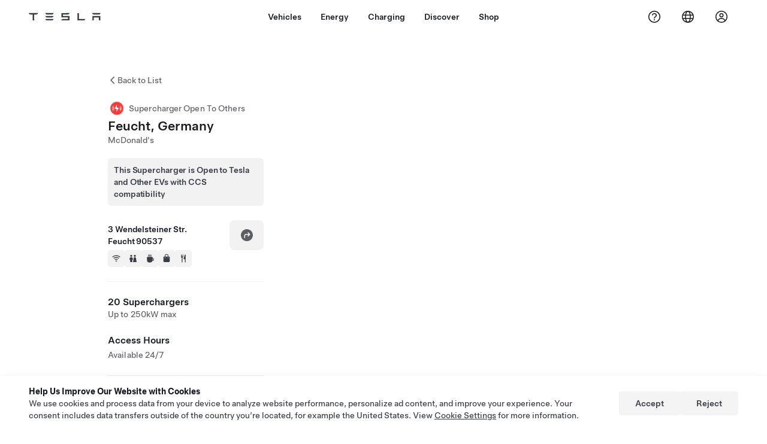

--- FILE ---
content_type: application/javascript
request_url: https://www.tesla.com/aoPzno/9/U/EzzfcHLdeNCe/O5r5QGOiXui9tJ1wuX/NF0eYBMRMgs/GQJte/S1YRywB
body_size: 182746
content:
(function(){if(typeof Array.prototype.entries!=='function'){Object.defineProperty(Array.prototype,'entries',{value:function(){var index=0;const array=this;return {next:function(){if(index<array.length){return {value:[index,array[index++]],done:false};}else{return {done:true};}},[Symbol.iterator]:function(){return this;}};},writable:true,configurable:true});}}());(function(){fm();sGj();WFj();var cB=function(){return bg.apply(this,[hv,arguments]);};var GB=function(lX,PA){return lX|PA;};var XV=function(cw,Rl){return cw<Rl;};var QA=function(s5){if(s5===undefined||s5==null){return 0;}var In=s5["replace"](/[\w\s]/gi,'');return In["length"];};var f6=function CD(ds,ZP){'use strict';var T5=CD;switch(ds){case L4:{vh.push(nc);var R7;return R7=lg(typeof Aw()[dh(DB)],d6('',[][[]]))?Aw()[dh(Lg)](DP,U5,TZ,Oc):Aw()[dh(Cc)].apply(null,[RA,SF,MA,z5]),vh.pop(),R7;}break;case Bf:{var qn=ZP[w];return typeof qn;}break;case tE:{return this;}break;case UT:{return this;}break;case xm:{var sw=ZP[w];var cl;vh.push(BD);return cl=sD(MJ,[Aw()[dh(g6)].call(null,Jj,pg([]),d7,Rw),sw]),vh.pop(),cl;}break;case xM:{var Pn=ZP[w];var RF=ZP[CC];var jl=ZP[Bf];vh.push(mn);Pn[RF]=jl[lg(typeof lD()[zn(Pg)],d6('',[][[]]))?lD()[zn(Ms)](wc,OB,bZ,N5):lD()[zn(Rh)](tV,VV,qh,NE)];vh.pop();}break;case HO:{var GX=ZP[w];vh.push(PD);var Bl=OU[L5(typeof GD()[Mg(YA)],'undefined')?GD()[Mg(Sw)](pg([]),pg({}),WU,Fh):GD()[Mg(zV)](pg(pg(sA)),pg(pg({})),bV,vA)](GX);var XA=[];for(var OF in Bl)XA[GD()[Mg(sA)](Ol,zV,XX,Ll)](OF);XA[L5(typeof lD()[zn(UZ)],'undefined')?lD()[zn(On)].apply(null,[UA,MA,BA,KC]):lD()[zn(Ms)](TV,nF,lP,mD)]();var PV;return PV=function hh(){vh.push(tA);for(;XA[lg(typeof lD()[zn(d7)],'undefined')?lD()[zn(Ms)](Rh,Sw,pB,lw):lD()[zn(sA)](Lg,N4,Cc,kE)];){var Uh=XA[Z5()[hs(On)].call(null,Sw,pg([]),jX,VO)]();if(tg(Uh,Bl)){var J6;return hh[lD()[zn(Rh)](I5,n6,qh,lE)]=Uh,hh[Z5()[hs(FB)](nF,nZ,R6,KM)]=pg(UZ),vh.pop(),J6=hh,J6;}}hh[Z5()[hs(FB)].call(null,Ic,pg(pg(UZ)),R6,KM)]=pg(sA);var Us;return vh.pop(),Us=hh,Us;},vh.pop(),PV;}break;case nG:{vh.push(Gw);this[Z5()[hs(FB)].call(null,sA,mg,R6,zm)]=pg(sA);var wX=this[Z7()[Qn(zV)].call(null,UU,UD,ln,Uw,pg(pg(sA)))][sA][lD()[zn(lV)](pg(pg([])),pg(UZ),Zw,L)];if(lg(L5(typeof Z5()[hs(jA)],'undefined')?Z5()[hs(Cn)].apply(null,[pg({}),kh,Wc,hE]):Z5()[hs(XZ)].call(null,zB,XZ,DX,NV),wX[GD()[Mg(wc)](Lg,Rh,nv,ZX)]))throw wX[OX()[q5(EX)].apply(null,[nV,vs,Pg,BT,On])];var ZV;return ZV=this[Aw()[dh(lV)](SC,n6,gX,ln)],vh.pop(),ZV;}break;case q4:{var s7=ZP[w];var Fs=ZP[CC];var Al=ZP[Bf];vh.push(Zw);try{var As=vh.length;var KB=pg({});var pA;return pA=sD(MJ,[GD()[Mg(wc)].call(null,sF,gX,nA,ZX),dX()[gB(kh)](Cg,Y5),OX()[q5(EX)](pg(pg(UZ)),vs,Pg,l6,ZX),s7.call(Fs,Al)]),vh.pop(),pA;}catch(w6){vh.splice(DA(As,UZ),Infinity,Zw);var IB;return IB=sD(MJ,[GD()[Mg(wc)].call(null,VZ,pg(pg(UZ)),nA,ZX),L5(typeof Z5()[hs(Xw)],'undefined')?Z5()[hs(Cn)](Pg,b4,Wc,jw):Z5()[hs(XZ)](pg([]),MF,s6,rF),OX()[q5(EX)](EX,vs,Pg,l6,MA),w6]),vh.pop(),IB;}vh.pop();}break;case XU:{return this;}break;case TO:{var b5=ZP[w];var NF;vh.push(Hl);return NF=b5&&Q7(GD()[Mg(ID)](hn,Ms,DG,Ew),typeof OU[b6()[Hh(Lg)](cV,bV,O5,zB,Ww)])&&lg(b5[Aw()[dh(tD)](RJ,jA,zB,Ys)],OU[b6()[Hh(Lg)](cV,bV,UD,UZ,Ww)])&&L5(b5,OU[b6()[Hh(Lg)](cV,bV,D7,YA,Ww)][L5(typeof Z5()[hs(f5)],'undefined')?Z5()[hs(sA)].apply(null,[f7,TV,AB,zO]):Z5()[hs(XZ)](fl,OB,Hw,gg)])?GD()[Mg(z5)](Cn,Ol,rG,Yc):typeof b5,vh.pop(),NF;}break;}};var C7=function(){return OU["Math"]["floor"](OU["Math"]["random"]()*100000+10000);};var w7=function(){return ["\x6c\x65\x6e\x67\x74\x68","\x41\x72\x72\x61\x79","\x63\x6f\x6e\x73\x74\x72\x75\x63\x74\x6f\x72","\x6e\x75\x6d\x62\x65\x72"];};var UX=function Xs(Mc,HA){var wn=Xs;do{switch(Mc){case gm:{for(var BX=sA;XV(BX,Cs[lD()[zn(sA)](pg(UZ),Mh,Cc,nm)]);BX=d6(BX,UZ)){var Sc=Cs[lD()[zn(ZX)].apply(null,[pg(UZ),YA,sX,Pj])](BX);var MV=RP[Sc];Xn+=MV;}Mc=ER;}break;case NG:{Mc=b8;return m5;}break;case H1:{return Is;}break;case ER:{Mc=b8;var VX;return vh.pop(),VX=Xn,VX;}break;case S:{while(fX(UF,sA)){if(L5(Wg[p7[Lg]],OU[p7[UZ]])&&XF(Wg,zX[p7[sA]])){if(Q7(zX,nD)){m5+=nX(nU,[RD]);}return m5;}if(lg(Wg[p7[Lg]],OU[p7[UZ]])){var TP=vF[zX[Wg[sA]][sA]];var FZ=Xs.apply(null,[QT,[Wg[UZ],d6(RD,vh[DA(vh.length,UZ)]),TP,ID,UF]]);m5+=FZ;Wg=Wg[sA];UF-=pX(I,[FZ]);}else if(lg(zX[Wg][p7[Lg]],OU[p7[UZ]])){var TP=vF[zX[Wg][sA]];var FZ=Xs.call(null,QT,[sA,d6(RD,vh[DA(vh.length,UZ)]),TP,Cl,UF]);m5+=FZ;UF-=pX(I,[FZ]);}else{m5+=nX(nU,[RD]);RD+=zX[Wg];--UF;};++Wg;}Mc+=cR;}break;case kC:{while(fX(IF,sA)){if(L5(kF[nl[Lg]],OU[nl[UZ]])&&XF(kF,sn[nl[sA]])){if(Q7(sn,JX)){Is+=nX(nU,[En]);}return Is;}Is+=nX(nU,[En]);En+=sn[kF];--IF;;++kF;}Mc-=gm;}break;case q8:{Mc=b8;while(XV(WD,z6[Ig[sA]])){Ng()[z6[WD]]=pg(DA(WD,Ch))?function(){Un=[];Xs.call(this,s4,[z6]);return '';}:function(){var Wn=z6[WD];var rV=Ng()[Wn];return function(hP,L7,jg,Dl,YF,SA){if(lg(arguments.length,sA)){return rV;}var Nw=A7.apply(null,[qG,[Uw,jc,jg,Cc,YF,SA]]);Ng()[Wn]=function(){return Nw;};return Nw;};}();++WD;}}break;case hm:{Mc-=WO;var m5=d6([],[]);RD=DA(J5,vh[DA(vh.length,UZ)]);}break;case s4:{Mc=q8;var z6=HA[w];var WD=sA;}break;case sR:{var Y7=HA[w];var sn=HA[CC];var kF=HA[Bf];Mc+=qj;var IF=HA[gE];if(lg(typeof sn,nl[Pg])){sn=JX;}var Is=d6([],[]);En=DA(Y7,vh[DA(vh.length,UZ)]);}break;case qf:{Mc+=CG;var Cs=HA[w];var RP=HA[CC];vh.push(Jl);var Xn=lg(typeof Z5()[hs(Lg)],'undefined')?Z5()[hs(XZ)].call(null,mg,bw,bl,wP):Z5()[hs(EX)](Yc,Nl,b4,QX);}break;case SM:{vh.push(Gg);var qD={'\x24':lD()[zn(Ww)](XZ,fl,mg,wg),'\x31':dX()[gB(sA)].apply(null,[XQ,zB]),'\x37':Tz()[X3(UZ)](tD,WE,SF,Sw),'\x4c':GD()[Mg(UZ)](fl,Ol,kH,Sw),'\x51':Z5()[hs(UZ)](SP,Nl,VZ,GI),'\x5f':lg(typeof GD()[Mg(Pg)],'undefined')?GD()[Mg(zV)](D3,pg([]),YI,TN):GD()[Mg(tD)].call(null,wN,wc,ln,tP),'\x64':GD()[Mg(EX)].call(null,Ys,WQ,fS,Lg),'\x67':Aw()[dh(Ww)](Lf,Fh,qL,Ww),'\x6a':dX()[gB(UZ)](FK,UA),'\x71':Z5()[hs(tD)](pg(pg({})),Sz,zV,NH),'\x73':GD()[Mg(Ww)].call(null,kL,dx,xL,Ys)};var Bq;return Bq=function(TQ){return Xs(qf,[TQ,qD]);},vh.pop(),Bq;}break;case QT:{var Wg=HA[w];var J5=HA[CC];var zX=HA[Bf];Mc=hm;var ZQ=HA[gE];var UF=HA[hv];if(lg(typeof zX,p7[Pg])){zX=nD;}}break;}}while(Mc!=b8);};var IL=function(mx){var X2=0;for(var UI=0;UI<mx["length"];UI++){X2=X2+mx["charCodeAt"](UI);}return X2;};var nX=function tr(Rx,FL){var R3=tr;while(Rx!=c4){switch(Rx){case pR:{Rx-=VR;cS=Pg*rk*XZ-tD;RI=x9+sW-Az+cS-rd;Qb=Uw*Vk-Pg-ZX*EX;Rq=XZ*Uw*Pg-tD-ZX;WI=rk+Ww+EX+zV*Vk;OH=XZ*Vk-Ww-zV*EX;vk=Ww-UZ+Vk*tD-zV;mN=UZ+XZ*Vk+zV*Pg;}break;case UM:{AB=Vk+Ww*ZX-Uw;mK=tD+ZX*Vk+Pg;I5=XZ+Pg+ZX+rk*Lg;J3=EX+Vk*tD+Ww*Uw;Rx=RE;hz=Vk*Uw-EX-rk*tD;VZ=Ww*Uw+ZX-zV+rk;}break;case Tj:{AS=zV*ZX*XZ-Uw;JW=rk*ZX+Vk+Lg+Pg;Rx=AM;jL=Ww*EX*rk+Lg-Vk;XS=Pg*UZ*Vk+EX+ZX;mL=Vk*tD+rk+Lg-zV;lI=Pg*Vk+tD*Ww*zV;}break;case R1:{ld=EX*Vk-tD-Ww;gx=rk*zV*Pg+UZ-Uw;wd=Lg*rk*EX-tD-ZX;gg=Vk*Ww+tD+Lg;Rx-=X1;Wq=Vk+ZX+zV*XZ;sW=XZ*Uw+Pg+zV*Vk;}break;case qG:{wk=Lg-zV+Vk*tD+UZ;bq=Vk*zV-ZX+XZ*UZ;BW=Vk*Uw-rk*ZX+Ww;hS=Vk*zV+EX+Uw+Ww;Rx=fC;p9=tD*Vk-Ww+EX*rk;bx=Uw+ZX*Vk-Pg+UZ;}break;case r1:{CL=XZ*ZX*UZ*Uw+Ww;Rx=q1;kW=zV*Vk+XZ+ZX-Uw;rd=ZX-rk+EX*Vk;HP=rk*ZX+Lg*Ww-UZ;LS=EX-rk+Ww*Vk-UZ;DQ=Vk-Uw-EX+XZ*rk;Qx=Vk-UZ+Uw*zV-Ww;}break;case VR:{Fh=XZ*EX+rk+Ww*tD;FK=Vk*tD+EX+Lg+XZ;NH=XZ+tD+EX+Vk*ZX;Rx=Ej;xL=rk*Ww*tD-Pg-ZX;Jl=rk+zV-UZ+Ww*Vk;}break;case ZC:{Bb=Vk*Ww-rk-Lg*ZX;lz=rk-Uw+XZ*Vk;CW=Ww*Vk-XZ-Uw;tW=tD+Lg*EX+XZ*Vk;bb=Vk*EX-Lg-Pg+rk;t3=Ww+ZX*Uw*EX+Lg;Rx=sG;JQ=Vk*Uw-EX;VL=Lg+Ww*Vk+EX-rk;}break;case MO:{NS=Pg+UZ+Ww+Vk*EX;O2=Ww*Pg*Uw+EX*Vk;NQ=ZX*Vk+Ww-XZ+UZ;U2=rk*Lg*UZ*Ww-XZ;Rx=gG;}break;case RE:{bI=zV*Vk+Lg-ZX+XZ;fb=UZ+Ww*rk+tD*Lg;AK=Uw+Vk*ZX+Pg+rk;Rx-=lm;Lq=UZ+ZX*Vk+Uw*XZ;zr=Uw+Ww*rk*tD-Vk;Q9=rk*Uw*UZ+zV-tD;}break;case A:{lH=Uw+EX+Vk*ZX+UZ;O3=tD*Vk-Ww-rk+Pg;Rx+=Yf;YW=Pg+XZ+zV*Uw*Ww;nd=zV*rk+Ww+Lg*Vk;}break;case w1:{Yq=zV*rk-ZX+XZ;px=Vk+UZ+EX*ZX*tD;q9=tD*Uw-UZ+ZX*Vk;Rx+=lM;JH=tD*zV*rk+ZX*Lg;}break;case L1:{tP=Pg*EX+Vk-UZ+zV;YI=ZX*Ww*tD+XZ+Vk;TN=Vk-Uw+rk*tD*Ww;Rx-=UG;fS=Pg-Uw+rk*Ww*tD;}break;case x1:{Rx=Nj;fq=Ww-Lg*Uw+Vk*zV;pz=tD+ZX+Vk*Ww+EX;pK=Pg+EX*tD+Ww*Vk;L9=XZ*Vk-rk;s3=zV*EX*Uw+Vk-Ww;Md=rk+Uw*tD*XZ+zV;CN=tD*Vk-zV+Uw*rk;}break;case q1:{Px=rk*Lg+XZ+Ww*Vk;Rx-=G8;fN=ZX+XZ*EX*zV+rk;Mq=Ww*Vk+Lg+rk+zV;E9=rk+Uw+zV*Vk+Ww;}break;case HT:{Rx+=XU;kQ=rk*XZ+ZX-EX-zV;V3=EX+Ww*XZ*Uw*Lg;qz=EX*XZ+Vk+rk;Ab=XZ+Uw*Lg*rk+UZ;wS=ZX*Vk+tD+Lg+Ww;IS=rk*Lg*EX+Vk-XZ;}break;case LG:{Dd=zV*Vk+tD+Uw*EX;Rx-=xm;zb=Vk+Uw*XZ*zV-UZ;rr=zV+Vk+XZ+tD*rk;XI=ZX*Vk+Pg-Lg*zV;BI=zV*ZX*Lg+Vk*tD;jd=Ww+EX*ZX*zV-UZ;}break;case EG:{cL=Vk+XZ+rk*zV-EX;gr=Vk+EX+Uw;Rx+=KE;EI=Vk+XZ+Pg*Uw*tD;Ez=EX*Pg*rk-tD+UZ;hb=Pg+zV*Ww*EX-XZ;WK=zV-XZ+Vk*Uw-ZX;}break;case Zm:{tL=Ww-UZ+Pg*XZ*EX;Rk=EX-tD+rk*Uw;Rx=MT;TL=Vk-Lg-Uw+rk*XZ;Rw=zV*Pg+Vk*UZ+Ww;fL=Lg*rk+Ww+XZ*zV;Jx=Lg-Pg+Vk+Ww*EX;}break;case vM:{Gz=Vk*ZX-Lg+zV+EX;Mk=UZ+EX+Ww*Pg*Uw;PK=XZ*Vk-Ww-tD*rk;kb=Ww*Vk+XZ+rk+EX;PH=zV*Vk+Uw+rk*XZ;Rx=R;}break;case KJ:{Vk=ZX-XZ+rk*Pg;OW=Lg+Pg*Vk-EX-UZ;hr=zV*UZ*Uw+tD*Ww;Rx=DT;sA=+[];Jz=Uw+XZ*EX*tD*Ww;fz=rk*Uw*Pg-UZ;hn=Ww+UZ+Uw*EX;TV=rk*UZ+Lg+zV+Ww;}break;case D4:{x3=rk+ZX*Vk+zV*tD;wr=UZ-ZX+rk*Uw*Pg;sd=Uw*tD*Pg*XZ-Ww;jN=Vk+ZX*Uw*EX;VI=ZX*Lg*Uw;jK=Vk*ZX-tD-Uw;zH=UZ*Vk*XZ-rk+Ww;Rx+=Wj;GQ=Ww*rk-EX*UZ-Uw;}break;case Xf:{sr=Lg*tD*Vk-XZ+Pg;Rx+=lm;HW=tD+ZX*Pg*Lg*Uw;Zz=EX+Ww*tD*rk+Uw;lw=Vk*EX+Pg*zV+Lg;}break;case gG:{Rx=ER;ES=XZ*ZX+tD*Vk;Mb=tD+Vk*Pg-Uw;JI=zV+Lg*Uw*rk-Vk;Ud=ZX+rk*Uw+XZ*Ww;k2=UZ*Lg+EX*ZX*Uw;nA=Lg*Vk+tD-UZ-rk;Eq=XZ*EX+ZX*Vk+rk;}break;case jf:{BL=Uw+tD*Lg*Vk;vK=rk*ZX*Pg-Vk*EX;TS=Pg*Vk-Ww+Lg*EX;Mr=Ww*EX*XZ-UZ-tD;lb=Lg+rk*Pg*Uw-zV;jI=Lg*UZ-tD+Uw*Vk;Rx+=qf;GW=Ww*rk+Vk*Pg-EX;}break;case QG:{Ll=XZ-Lg+Vk+tD+Ww;Gg=Ww-Lg*UZ+Vk;wg=Vk*Uw*UZ-Pg-Ww;XQ=Uw*XZ+Ww*Vk-Pg;kH=Ww*zV-EX-Pg+Vk;GI=rk-Lg+zV-Ww+Vk;Rx+=EC;ln=Ww*tD*EX*UZ;}break;case UC:{dd=Uw+Ww*Vk-Pg+XZ;tH=ZX+Uw*zV+Vk*EX;VN=Uw+Lg*EX+zV*rk;Rx=Cv;gd=zV-Pg+Ww*XZ*Uw;sL=tD-Pg-EX+XZ*rk;LI=EX+Vk+ZX*Ww*XZ;}break;case R4:{PQ=Uw+Pg*zV*EX+rk;DK=Lg*rk+zV*Uw*Ww;r9=zV*ZX+XZ*Vk+Pg;Rx=vj;sx=Uw*Vk+ZX+XZ-rk;UH=Vk*EX-Ww-Uw-UZ;}break;case jO:{FW=zV*Vk+Pg-XZ*EX;rQ=tD*EX*rk-XZ*Lg;nQ=EX-tD+ZX*Vk*UZ;Rx+=GT;VQ=XZ*Ww*UZ+Vk*ZX;}break;case WR:{Ed=Uw+Vk*zV-XZ+tD;N2=UZ*Pg+ZX*Vk+rk;B2=rk+Ww*Lg*Pg*ZX;Cg=Pg+XZ*zV*Uw+rk;Rx=Lm;bd=Lg*tD+Ww*Vk;Uq=XZ*Ww-tD+Vk*ZX;}break;case hG:{MS=rk*zV+Ww*tD;IH=Vk*Pg+ZX*zV*Ww;Hr=Vk*Lg-tD+EX*UZ;s2=rk+ZX*XZ*Uw;Rx-=JR;}break;case Ym:{lr=ZX*XZ*tD*Lg+UZ;Dk=rk+ZX*Vk+Uw+tD;Pd=Lg-rk+Uw+zV*Vk;Rx=T8;bV=ZX*Pg*XZ*tD-Ww;}break;case TU:{U3=Ww+Vk*zV+rk+Pg;f2=tD+XZ+Lg*Vk*Pg;N9=Lg+Vk*Pg;Rx=KE;xr=EX*ZX*Uw*UZ+zV;}break;case vj:{XN=ZX-Lg+tD*rk+Uw;Rx=BC;jk=Lg*ZX*XZ+zV-UZ;NW=Pg+Ww*zV+Vk+XZ;vQ=rk+Vk*tD-Pg-Ww;}break;case WG:{md=zV*Vk+XZ+EX*Uw;YS=zV*EX*Uw-Pg;xK=zV*Vk+XZ*Uw-ZX;C3=tD+XZ*Uw*zV;EH=Pg*Vk-Ww+Uw-ZX;Pr=zV*Vk-ZX-Uw;JL=rk+Vk+zV*Uw*ZX;Rx+=mG;z2=Ww*Vk-tD+ZX*Lg;}break;case bM:{rI=Ww+ZX*Vk-XZ*tD;EQ=Vk*EX-UZ+XZ+Uw;kx=rk+Uw*tD*Lg*Ww;A3=EX+Lg+Vk*XZ-rk;Pb=Ww-UZ+XZ*rk-EX;Rx=r4;nK=Uw*Ww*XZ-EX-UZ;QK=UZ*Ww*Lg*EX*zV;PL=Lg*Ww+EX*tD*ZX;}break;case rO:{Rx-=lf;while(fX(Nk,sA)){if(L5(Qq[dS[Lg]],OU[dS[UZ]])&&XF(Qq,hq[dS[sA]])){if(Q7(hq,rK)){p2+=tr(nU,[tK]);}return p2;}if(lg(Qq[dS[Lg]],OU[dS[UZ]])){var FI=FQ[hq[Qq[sA]][sA]];var RN=tr(vE,[d6(tK,vh[DA(vh.length,UZ)]),FI,Qq[UZ],Nk,Mh]);p2+=RN;Qq=Qq[sA];Nk-=pX(bv,[RN]);}else if(lg(hq[Qq][dS[Lg]],OU[dS[UZ]])){var FI=FQ[hq[Qq][sA]];var RN=tr(vE,[d6(tK,vh[DA(vh.length,UZ)]),FI,sA,Nk,w9]);p2+=RN;Nk-=pX(bv,[RN]);}else{p2+=tr(nU,[tK]);tK+=hq[Qq];--Nk;};++Qq;}}break;case L8:{L3=UZ-EX-Pg+rk*Ww;E3=ZX*rk*Lg-tD-Ww;Rx=KU;Gd=Lg+Vk-Pg+XZ*ZX;Uz=Pg*rk*EX+XZ*Ww;}break;case MR:{On=tD*Uw*UZ;nk=Vk*ZX+UZ-Uw+Ww;HK=Ww*Pg*rk-Vk-zV;Rx=hR;fr=Vk*Uw-Lg*rk+Ww;Zx=Ww+rk*Pg*Uw-Lg;H9=Lg*ZX*rk-Uw*zV;}break;case F8:{F2=ZX-rk+Vk*zV;DW=XZ*ZX+rk*Pg+tD;MQ=Vk*XZ-zV-Ww-ZX;Dz=Vk+rk*Uw+Ww+zV;S9=rk*Uw*Lg-Vk+EX;pS=Uw+Vk*XZ+Pg*Ww;Rx+=n0;nN=XZ*EX*Ww+Uw;}break;case R:{d9=Lg+Vk-XZ+tD*rk;Rx+=GU;Kx=zV*rk+Lg*ZX+EX;Y2=zV*rk*UZ*tD+ZX;T2=tD+Ww*rk-UZ-zV;rL=Vk*zV-Uw*Lg-ZX;p3=XZ*Lg+Ww*zV*ZX;}break;case bU:{Iz=rk*ZX*Lg-XZ*tD;Rx=XU;Cd=Vk+XZ*rk*Lg-ZX;CK=tD+Uw*EX+Ww*Vk;Fz=UZ*Uw*rk+XZ+Lg;gz=zV+EX+tD*ZX*Uw;gI=Vk-ZX-zV+rk*EX;Cb=ZX*Ww+XZ*Vk-rk;xI=Pg*zV*EX*Lg+ZX;}break;case b8:{Rx=HO;HS=Vk*Lg-UZ+ZX*Ww;Sd=UZ+zV*EX+XZ*Vk;pb=ZX+XZ*Vk+zV-UZ;I2=zV*Vk+Lg+rk*tD;qr=tD*Vk+rk*zV+EX;SK=Lg+XZ*Ww*tD*Pg;}break;case Ej:{Yc=Uw*EX+rk-Ww+Lg;QX=XZ*rk*Pg+Vk+Uw;bl=tD*UZ*Vk+rk-Uw;wP=Vk-EX*XZ+rk*Uw;sX=rk+Ww*tD*EX-XZ;Nd=Lg*Vk*EX+Pg-tD;Rx=fR;gL=UZ+tD*rk*EX;}break;case xT:{G3=Vk*zV+Uw-Lg-EX;jW=Uw*Lg+XZ*Vk+rk;P3=Uw*XZ*Ww-Lg;Rx-=nO;Jd=Vk*ZX+Lg*rk;qQ=Lg-tD+zV+ZX*Vk;v3=rk+zV-Lg+Vk*XZ;Ld=XZ*rk+ZX+tD+zV;AQ=Vk-Lg-Pg+rk*zV;}break;case bR:{Ur=Lg*EX*Ww*zV-tD;Ub=XZ*rk+UZ-Ww+Uw;db=rk*tD-Lg*zV-Uw;Rx-=LM;Ik=Lg*tD+Vk+Pg-UZ;}break;case zf:{LL=EX+tD+Vk*XZ+Uw;Rx=Fj;c2=rk*XZ-tD+Vk-UZ;n9=Uw*tD*XZ+Pg+rk;nz=Lg+XZ+UZ+ZX*Vk;}break;case hR:{hx=Vk+XZ*zV+UZ-Ww;Lr=Vk*EX+tD*Uw-XZ;G9=ZX+UZ+Ww*rk*EX;Rx+=Gj;AL=Vk*Uw+ZX-Ww*EX;pB=Vk*Uw-UZ-zV;kr=Pg+Uw*Ww*EX;wq=Vk*Pg+tD*rk+Ww;}break;case sG:{Vr=XZ*Vk-rk+Pg-Lg;jx=Lg*Pg*XZ*Ww-Uw;vz=EX+Vk*ZX+Ww-zV;nI=ZX*tD*Ww*Pg;OS=tD+Vk+UZ+XZ*rk;NI=Uw+Ww+zV*Vk+Pg;Ar=zV*Vk-Ww-tD-XZ;Rx+=pv;}break;case w4:{l2=Pg+Vk-UZ+tD;BK=zV+Uw-rk+Vk*XZ;SH=Vk*Ww+Lg+tD+Uw;hQ=EX+Vk+Uw+Lg*tD;qx=Vk*Ww+Pg+tD*rk;F3=XZ*Vk+EX*ZX+rk;Rx-=SJ;dr=Uw*Ww-zV+EX*Vk;Er=zV+Ww*XZ*ZX*Lg;}break;case g1:{Rx-=ET;tV=Uw*tD+rk-Pg*Lg;c9=EX+XZ+tD*Vk;vx=ZX+rk*XZ+Vk-EX;SQ=XZ*Uw+Vk-Lg+rk;Hl=XZ*Vk-Lg-rk+Uw;XK=Lg+Vk*XZ+Ww*ZX;qI=zV*rk-Ww*UZ;TI=Vk*ZX-tD*UZ+rk;}break;case jM:{D9=Pg*ZX*XZ+tD-EX;cN=zV*XZ*Uw+Pg-EX;bZ=Vk+Ww+ZX*tD*Uw;J9=UZ+tD+zV*Vk+Uw;BS=Ww*ZX+zV*Vk-Lg;Rx-=jm;}break;case Sv:{zk=Uw+zV+tD*rk*Ww;qW=UZ*Pg*Uw*Ww-XZ;lq=Vk*XZ+EX*Ww-tD;Z3=Vk*Ww+tD-Lg*zV;R6=tD*EX*Ww+UZ-XZ;Rx=jG;Iq=EX+Vk*XZ+zV;}break;case pE:{QS=Vk*zV+Uw-EX;Rx-=ZE;nx=Uw*Vk-tD-EX*ZX;l6=Vk+zV*Uw-ZX+Ww;OI=rk*XZ-Pg*ZX+Lg;DI=ZX+UZ+Vk+XZ*rk;Xr=EX*Uw*Ww+UZ-rk;fd=Vk*tD;cz=Vk+zV*ZX+Ww;}break;case f0:{n3=Ww*Pg+rk*ZX-Uw;Ok=Vk*Ww-Lg+EX+XZ;jr=Pg+EX+Uw*rk;Rx+=Fj;Lb=tD-rk+XZ+Vk*ZX;m9=zV*ZX*Uw-rk-Ww;}break;case lm:{ck=UZ-zV+Vk*Ww+rk;WH=rk+EX*Vk+Lg*zV;Rx+=F0;kk=EX*Vk+XZ+ZX*Uw;xH=zV-tD-Uw+rk*ZX;r3=ck-WH-cb-tD+kk+xH;l9=EX*Vk+Ww*rk*UZ;}break;case PC:{vr=ZX*XZ*EX-tD+Uw;b3=Ww+rk*tD*zV-XZ;Rx=Bm;DH=rk*ZX+EX*Ww*zV;wH=Lg-ZX+rk*Uw*Pg;Xb=Vk*tD-Uw*Pg+EX;sS=Vk*ZX-Uw;}break;case D:{sK=XZ*tD*rk-Vk+Lg;Bx=Vk*Ww+tD+Pg;Rx=GR;Nr=rk*ZX-Uw;zW=XZ*zV+tD*rk+Vk;BN=Vk+zV*EX*tD;vd=Vk*XZ-Pg-Uw*tD;}break;case RM:{fQ=Uw*rk-Ww+UZ;mS=XZ+tD+Ww*Vk+UZ;Rx-=YC;Ak=tD*Vk-rk+Ww;Cr=rk*Ww-EX-Pg+zV;Kq=tD*ZX*zV*UZ;Zb=tD*Vk-Ww-UZ+rk;}break;case zM:{dW=ZX*XZ*EX+tD+Ww;dQ=Vk*ZX-Ww+rk+UZ;Rr=Vk*ZX-rk-XZ;C2=ZX*rk+Uw*Ww*zV;tQ=Vk*XZ-ZX*EX-tD;Rx+=MO;DN=Uw*UZ*EX+Vk*zV;AH=Vk*Pg+UZ+Uw*EX;}break;case XT:{Cn=EX*ZX-Uw-UZ-Ww;jc=rk*Lg*UZ-XZ;Rx=JR;bw=Ww+rk+zV*Pg;O5=ZX+Pg*Ww-XZ;Hx=XZ*UZ*tD-Uw-ZX;}break;case XU:{FN=ZX+XZ*Vk+rk;gb=ZX*tD*XZ+rk;br=rk*Ww+tD-UZ+Lg;Rx+=DC;N3=zV+UZ+Uw*Vk-rk;}break;case k4:{if(XV(HI,Cq.length)){do{var LH=zK(Cq,HI);var SI=zK(j2.qm,gQ++);pW+=tr(nU,[WW(r2(WW(LH,SI)),GB(LH,SI))]);HI++;}while(XV(HI,Cq.length));}Rx+=DE;}break;case hU:{Rx=Xf;qq=Vk+Lg+EX-tD+ZX;fK=XZ*Vk-rk*EX*Lg;RS=tD-Pg+rk+ZX+Vk;Mx=UZ*XZ*Pg*rk+zV;}break;case SG:{Xk=Ww+UZ+ZX+Vk*zV;pH=ZX*tD*EX+XZ;xQ=Uw*Ww*zV-Lg+rk;mW=ZX*Uw-Ww+zV*EX;YK=Ww-Lg+Uw*Pg*tD;Rx=Zm;}break;case Rf:{D7=UZ+zV-ZX+Pg*rk;Kk=Vk*Uw-UZ-rk-tD;Rx-=IE;xd=Vk*EX-tD+Uw+rk;nH=ZX*Lg*rk-UZ-Ww;X9=XZ*rk*Lg-Pg-EX;PS=Vk*tD+rk-XZ;dP=zV*Vk*UZ+Pg+EX;BD=Lg*Uw*XZ*EX-Ww;}break;case KE:{kI=tD*Uw*zV-Ww+ZX;K2=Vk*zV+Uw-XZ+ZX;OL=Uw*UZ*Lg*rk;dz=ZX+Ww*Vk+rk-Lg;Rx-=cG;xP=rk+Ww*EX*zV+Vk;YL=rk*Lg*Uw+tD-XZ;}break;case Q:{Xd=tD*Lg*rk+Vk*EX;Ax=XZ*Vk-tD*zV-Ww;v9=Vk*Uw+zV-rk*Lg;I3=Uw*EX*Lg+tD+Vk;KS=Vk*tD+zV*Uw-Pg;Rx=lm;}break;case LJ:{WP=EX*Uw+XZ*Vk-Pg;Yk=tD-Vk+rk*UZ*zV;xW=Pg*ZX*rk-Uw*tD;Rx-=mT;n6=EX+zV+ZX+Pg*Ww;}break;case R0:{CI=rk*zV-EX+Ww+Vk;Rx-=Ev;UN=Ww*Vk+rk+Lg;qK=rk*Uw+Ww-tD-EX;Td=ZX+XZ+Uw*tD*zV;z3=rk*zV-UZ+XZ*tD;}break;case Fj:{dH=Pg+zV+Ww*Vk+Uw;KI=Uw+tD+XZ*Pg*rk;xk=rk*Uw*Lg+Vk*UZ;Ir=Vk*Uw-tD+EX-XZ;wK=Lg+Vk*zV-ZX*tD;Rx+=xJ;}break;case Om:{Wd=ZX+Lg+rk*Uw+zV;Rx=R0;Gb=Vk*Pg-ZX;Br=XZ*Vk+UZ+Ww-Pg;wz=rk*Uw+EX-zV+UZ;IQ=rk+zV+Uw+Ww*Vk;}break;case r4:{Lk=Ww*Pg*rk+Vk*UZ;Gk=XZ*Uw*ZX+Pg+UZ;l3=Ww*Vk-ZX-Uw+EX;BQ=tD*rk*Ww-EX-XZ;Rx+=Nv;vS=Uw+rk*zV+Vk-tD;}break;case Pm:{var pQ=mI?OU[L5(typeof Aw()[dh(tD)],'undefined')?Aw()[dh(UZ)].call(null,XR,Ch,TZ,ZX):Aw()[dh(Lg)].apply(null,[zr,f7,Lg,Q9])]:OU[Tz()[X3(sA)].apply(null,[fl,Yv,pr,Wc])];for(var Eb=sA;XV(Eb,W9[lD()[zn(sA)].call(null,ID,nF,Cc,FT)]);Eb=d6(Eb,UZ)){bP[GD()[Mg(sA)].apply(null,[Ys,sI,A8,Ll])](pQ(Oz(W9[Eb])));}var PW;return vh.pop(),PW=bP,PW;}break;case lU:{HL=zV*rk*tD+Uw-ZX;MN=EX-XZ+zV*Uw*Ww;tk=Vk*XZ+Ww+Uw+Lg;Rx=lO;H3=rk*Ww-Uw-Lg*EX;K9=EX*Vk+rk-tD;Kb=Vk*EX-Uw-tD*ZX;}break;case K8:{Rx-=C;Ew=rk+zV-tD+Lg;wc=tD*XZ+zV-EX;jA=zV*Uw-Pg*Lg;MF=EX-Pg+zV*Uw+Ww;f7=XZ+Ww*Lg*zV-Uw;}break;case lf:{Rx=c4;if(XV(TH,gW[Cx[sA]])){do{OX()[gW[TH]]=pg(DA(TH,Sw))?function(){Hq=[];tr.call(this,L4,[gW]);return '';}:function(){var Gx=gW[TH];var Xq=OX()[Gx];return function(Wb,vI,Jr,JN,Q3){if(lg(arguments.length,sA)){return Xq;}var B3=A7.call(null,nU,[MF,vI,Jr,JN,w9]);OX()[Gx]=function(){return B3;};return B3;};}();++TH;}while(XV(TH,gW[Cx[sA]]));}}break;case Yj:{Cl=Uw-Ww+ZX*tD*Lg;kL=tD-Uw+Lg*rk+XZ;SP=Lg+tD-Pg+XZ*ZX;Zw=Ww*zV-Uw+rk+EX;AW=UZ+zV*ZX+Pg+Ww;Tk=zV*Ww+Lg+Pg*EX;Rx=cE;kh=UZ*tD*zV-Pg*Lg;}break;case P0:{UK=Vk*Pg-Uw*XZ-tD;jw=XZ-tD+Pg*rk*EX;MI=rk+Lg-EX+Vk*tD;T3=Ww*EX*rk+XZ-Uw;KH=Uw*Vk-XZ-rk*zV;hk=rk+zV*Uw*EX*UZ;k9=tD*zV*rk+Pg;Rx=xT;}break;case T0:{vb=XZ+zV+ZX+Vk*Ww;t9=EX*Vk-Pg+ZX*tD;Hz=ZX+EX*rk-tD-XZ;Yd=rk*XZ-Vk;fH=ZX*zV*Ww+UZ+Pg;bk=EX*ZX+Pg*Lg*Vk;Rx+=LJ;}break;case hT:{h9=ZX*zV*Pg+Vk*EX;Rx-=PJ;tx=ZX+Vk*tD+UZ-rk;II=Uw*rk-Ww-ZX+UZ;Fx=XZ*Uw+Ww+Lg*Vk;vL=Ww-XZ+ZX*rk-Pg;xS=XZ*tD+Ww*Vk+UZ;DS=zV*EX*XZ+Vk*Ww;UQ=Uw*XZ-Pg+Vk;}break;case IJ:{w3=Uw+Vk*EX-zV*tD;mk=Uw*Vk-XZ*EX-tD;nW=Uw*Lg*rk-EX-XZ;WL=XZ+Pg*Uw*ZX-zV;Rx=gM;}break;case gf:{var mQ=V2[KW];Rx+=NG;var Mz=sA;if(XV(Mz,mQ.length)){do{var wI=zK(mQ,Mz);var SL=zK(Fk.Q0,HH++);f3+=tr(nU,[WW(r2(WW(wI,SL)),GB(wI,SL))]);Mz++;}while(XV(Mz,mQ.length));}}break;case Wm:{nb=Vk*EX+ZX+tD+rk;j3=XZ*zV*Uw;g3=Lg+zV+Ww*Vk-rk;n2=tD+Vk*XZ+EX*zV;cI=zV*Vk+Pg+Uw*ZX;jb=Vk*XZ-Ww+Uw*ZX;GL=Uw+Lg*rk*zV-XZ;Rx+=nR;}break;case VG:{JK=ZX*Lg+Vk*Ww+tD;mr=rk*XZ-tD+Vk*zV;Fr=Vk*ZX-tD-EX*zV;Vx=UZ+Vk+Ww*Uw*XZ;W3=Pg*XZ+ZX*Vk-Uw;nL=rk*XZ-Uw+zV*EX;Yr=zV*Lg-EX+Vk*ZX;OQ=Vk*EX+Lg*tD*Uw;Rx-=Z1;}break;case MT:{D2=Lg*XZ*zV+Pg*Ww;GH=Vk+XZ-Uw+rk;gq=rk*EX*tD+XZ*UZ;Gr=Vk*Uw-UZ-tD*XZ;Nz=XZ+zV+Vk*Lg+EX;Rx-=QR;}break;case H0:{Rx-=xR;Yb=EX+ZX*Vk-Uw*tD;IW=Ww*rk-Uw+Vk*zV;Ex=Lg*rk+EX*ZX*Uw;Or=ZX*Pg*Uw+Ww;vN=Pg*UZ*zV+rk*ZX;FH=Ww*Vk-Lg+zV-XZ;VH=Vk*Ww-UZ-XZ-Lg;}break;case N8:{hN=Uw*Vk-Pg-rk*ZX;cH=rk*tD*EX+Lg-ZX;Rx=w1;Bz=ZX*Ww*XZ+Vk*Lg;dI=tD*XZ*zV+ZX*rk;}break;case HO:{HQ=rk+Lg*EX+XZ*Vk;Sr=Uw-XZ*ZX+Vk*zV;Rx+=FU;zP=Vk*Uw-ZX-tD;DL=Ww*UZ+Vk*XZ-EX;}break;case T1:{XH=ZX*rk-zV+XZ-Vk;RL=Lg+Pg*Vk+XZ*EX;cr=XZ-UZ+EX*rk*Pg;Rx-=sG;z9=ZX*rk-Pg*EX-Lg;}break;case ST:{J2=Vk*EX+XZ+tD;Fq=Vk*zV+XZ-tD*EX;Uk=Ww*UZ-EX+rk*zV;T9=Lg+Vk*EX+rk;Rx=f0;bW=XZ+Vk*zV-rk;kK=tD*Vk-UZ+Lg*Uw;}break;case r8:{rS=Ww*rk-EX+tD*Vk;Rx=pR;QI=Vk+tD*Lg*rk-Ww;Ob=Pg-XZ+rk*tD*EX;Dr=rk*EX*UZ*tD-Pg;W2=Vk*UZ*Uw-zV*rk;ZS=Uw*tD+EX*zV*ZX;}break;case gM:{Rx=ST;Kz=Ww+Vk*Uw-EX-rk;V9=zV-UZ+EX*Pg*rk;mD=Lg*Uw*rk-Vk-EX;lS=rk*Ww*EX-Vk-ZX;rH=Vk*Ww-Pg+EX-rk;Wz=rk*Lg*Pg+UZ;}break;case W8:{Ic=XZ*UZ*ZX-Pg-zV;Id=XZ+tD+EX*ZX*Uw;sb=Pg*Vk-Ww+EX+XZ;Qk=EX*Pg+Vk*Lg-UZ;Rx=g1;sN=rk+Pg+Vk*tD;bz=Vk*Ww-EX*zV-tD;kz=Uw+zV*Lg+Vk*XZ;}break;case DE:{nF=Uw*Ww+rk+Lg+UZ;wN=Ww*EX+ZX*zV;DB=rk+XZ*zV-Uw+tD;mg=Lg*EX-Uw+ZX*XZ;TZ=tD*zV+rk+Ww*EX;Rz=Vk*Lg*Ww-Uw*rk;Hb=Pg+Lg*XZ*Uw+rk;bK=EX*XZ*zV*Lg-Vk;Rx=MR;}break;case nG:{mz=tD+Ww+rk+ZX*Vk;UW=Uw*UZ*Lg*rk-ZX;nq=zV+EX+Vk*Pg;jQ=XZ+Uw*zV*ZX+Pg;Rx=PM;}break;case zv:{Rx+=dj;vW=Vk*EX-Pg*UZ+rk;Sb=zV*rk-Lg*ZX+Vk;f9=Vk*ZX+zV-UZ-rk;zL=Vk*UZ*tD+XZ+Lg;nS=ZX*zV+Ww*Vk+Uw;GN=rk*UZ*Lg+Vk;}break;case fC:{YH=ZX*zV*tD-Uw;pk=EX+Pg*Ww*tD+Uw;Rx=v4;Ad=tD*zV+rk+ZX*Pg;pI=rk+XZ*ZX+tD*Vk;DX=XZ*rk*Pg-Ww;WS=rk+tD+Vk*ZX-zV;}break;case m4:{Qd=Ww*rk+tD*UZ+Uw;NK=ZX*UZ*Vk-Pg-Uw;Rx-=EO;LK=UZ+Vk*tD-Ww*EX;EW=Uw+Vk*tD-EX+Pg;R9=Ww-UZ+rk+zV*Vk;}break;case Kj:{Zd=zV+rk-Ww+tD+XZ;U5=XZ*tD+Ww*Pg;MA=ZX-Lg+zV*Uw-Pg;dx=Uw*tD-EX+rk-Lg;Tb=Lg*zV*XZ+Uw;Vz=XZ*ZX-Pg*Lg-EX;Rx=DE;}break;case A4:{DP=ZX*Lg*Pg*Uw-Vk;Rx+=n0;K3=Lg-Vk+tD+zV*rk;rq=tD*ZX*XZ+Vk-Lg;EL=UZ*Uw+Vk*ZX-tD;Z9=tD*zV*EX-UZ;cV=UZ*Pg*Uw*EX-ZX;Y3=Ww+Uw+zV*Lg*ZX;}break;case IM:{wW=Vk+Uw-zV+XZ*rk;pL=tD*Pg*EX*ZX+Lg;fW=XZ*Ww*Uw+UZ;Rx=dR;wb=ZX+Pg*rk*Ww-tD;Y9=Lg-EX+ZX*Vk-tD;lk=EX*zV*ZX+Pg-Vk;}break;case dR:{rW=Vk-tD+zV*UZ*ZX;xz=Vk*Ww-Pg*UZ*EX;Rd=Uw*Ww*ZX+zV+tD;Sx=rk*zV+tD*Uw-Ww;Wx=XZ+Vk*ZX-Uw*Ww;ML=ZX-Lg+Vk+Uw;Rx+=cC;}break;case cR:{Rx-=HT;RW=XZ*rk+ZX-Uw;CS=zV*Ww*Pg+Vk*EX;I9=UZ*Ww*EX*rk-Uw;Wk=ZX*Vk+Lg+Pg+rk;}break;case N0:{lQ=EX*Vk-zV*tD+UZ;Q2=Lg*Vk*UZ-tD-zV;S2=UZ+rk+Vk*zV+Lg;lP=UZ-ZX+tD+Vk*XZ;fI=zV*Vk+XZ+Uw*Lg;tq=rk*Ww-zV*UZ+ZX;Rx=Ym;}break;case k1:{Dx=tD*Vk+Pg;BA=Pg*Uw+zV*ZX+rk;m2=zV*Ww*Uw+rk+XZ;Ix=tD+XZ+Pg+rk*Uw;MW=Vk-Lg*Ww-Pg+rk;SW=Ww*Uw*Lg*XZ+Pg;mH=Uw+tD*rk*zV+Pg;Rx=vC;}break;case tG:{Rx-=ZU;Rb=Vk*Uw-zV-XZ*ZX;kq=Vk-Lg+tD*Ww*zV;XL=XZ*tD*Uw+Pg+zV;bH=Lg*EX*ZX*zV;YN=rk*Uw+Vk*Pg+UZ;QP=rk*XZ-Ww+zV*EX;S3=Vk+XZ*Ww*ZX-Uw;lL=XZ+zV+Vk+rk-Uw;}break;case f4:{Rx=j4;while(XF(G2,sA)){var Oq=j9(DA(d6(G2,gH),vh[DA(vh.length,UZ)]),lK.length);var KL=zK(q3,G2);var jH=zK(lK,Oq);wL+=tr(nU,[GB(WW(r2(KL),jH),WW(r2(jH),KL))]);G2--;}}break;case AM:{L2=Pg+Uw*Ww*zV+ZX;Rx-=wJ;qd=Uw*Ww*ZX-Lg-zV;XW=EX*zV*Lg*XZ-Pg;pP=zV+tD*Pg*rk+UZ;}break;case xv:{Zr=rk*zV-Uw*Pg+XZ;cW=tD+zV-rk+Vk*Uw;Rx=L8;lx=zV+Ww+ZX*rk+EX;Fb=Vk-tD+rk*ZX+Ww;q2=Pg*rk*EX-Uw-Ww;Od=Uw-Lg-Ww+Vk*XZ;A2=zV+XZ+tD*Vk-UZ;EK=Lg+EX*Vk+Uw-UZ;}break;case qU:{var QQ=FL[hv];if(lg(typeof hq,dS[Pg])){hq=rK;}var p2=d6([],[]);tK=DA(gS,vh[DA(vh.length,UZ)]);Rx-=m8;}break;case DO:{fk=Uw*Vk-Ww-XZ-rk;zS=XZ*rk-Pg+Uw-UZ;hI=EX*XZ-Ww+rk*Pg;RH=zV+Pg*rk-tD+UZ;MH=Vk*XZ+EX*rk+Ww;Rx=PC;sF=Pg*zV+rk*UZ+Lg;}break;case Af:{Rx+=ZC;IP=EX*XZ+ZX+Ww*Vk;zz=EX*Vk-Ww-zV+Uw;QW=Pg*rk*zV-Vk-Uw;Db=Ww*Vk-tD*XZ;MK=Vk*ZX-rk+Pg-XZ;QH=Pg*Uw*tD*Lg-ZX;RK=XZ-zV+Vk*Uw-EX;}break;case zT:{jz=Lg+Ww*ZX*EX+Uw;Rx-=F;zI=UZ*ZX*XZ*Pg+EX;qH=ZX*Vk+zV+Uw+Lg;zq=XZ*ZX*Ww*Lg-rk;P9=EX*rk+Uw*Pg;Hk=UZ*ZX*Pg*EX*zV;}break;case S1:{lV=EX*zV+tD-ZX+Ww;fl=ZX+tD+EX-XZ+Lg;Sq=Pg+Lg-Uw+tD*zV;Ys=Ww-Pg+EX+tD+ZX;Rx=XT;UA=Uw+tD+Ww*ZX+UZ;}break;case Aj:{RQ=zV+XZ*rk+ZX*Pg;BH=Lg*Vk+ZX+EX*Pg;F9=Ww*Vk+EX*rk*UZ;cQ=Vk*UZ*XZ+ZX-Ww;Zk=Pg-tD+UZ+Vk*EX;Rx-=ZR;Xx=Vk*Pg*Lg-rk+XZ;Sk=Uw-Lg+Pg*Vk-XZ;fx=Uw*EX*zV+XZ-tD;}break;case v4:{Yz=rk+Pg-UZ+tD*Vk;nr=zV*Vk+Lg-EX;KQ=tD+Lg+Pg*Vk;vA=Ww+EX+rk+Pg*Vk;Rx=EG;nV=UZ+ZX+EX*XZ*Lg;JS=tD*rk-UZ+Ww*EX;}break;case KU:{Jk=rk*Uw-Vk*UZ+Pg;Kr=Lg*UZ*Vk-zV;Rx-=PE;pq=Vk*XZ-tD*Uw-EX;Lz=Lg*Ww+tD*Vk+rk;}break;case Lm:{hL=ZX+Vk*Pg*Lg;dK=tD-Pg*UZ+Vk*Ww;TK=UZ*Uw*Lg*Ww*EX;SS=Vk*XZ+tD+rk-EX;Ck=Uw+zV*Vk+XZ*ZX;Rx-=XG;sQ=UZ*Uw*EX+Vk*XZ;}break;case TO:{Qz=EX*Vk*UZ+XZ+zV;bQ=XZ+Vk+rk*Ww+tD;ZI=XZ*Vk-Ww-zV;C9=Vk*XZ-ZX+Lg*rk;ZK=zV*XZ*Uw-tD;Xz=Pg+tD*EX*rk-Vk;hH=UZ*ZX+XZ*Vk-rk;Rx+=rM;s9=Uw*XZ*EX+ZX-Lg;}break;case X4:{CQ=zV*Vk+Lg+Pg+EX;Ek=Uw+tD+Vk+rk*Pg;x2=Ww+zV+UZ+Vk*EX;NV=Uw+tD*Vk*Lg-EX;Rx-=SJ;gk=XZ*EX*ZX+Ww*tD;H2=rk+Vk+Ww*Uw*EX;}break;case UE:{ZH=Vk*EX+UZ+XZ*ZX;lN=Ww+rk+Lg+Vk*XZ;Rx=zf;kS=XZ*UZ*tD*Uw-ZX;vH=Vk*Lg*EX-Uw-rk;Lx=Pg+Vk*Uw+Ww-rk;Zq=XZ*Ww*Lg*ZX;Bd=EX+rk*zV+ZX+UZ;UL=Uw+Vk*tD-EX;}break;case wG:{Pq=tD+Vk*XZ+ZX*EX;bS=Ww*ZX-UZ+Pg*Vk;Rx+=Nv;hW=zV*Ww*UZ*Lg*ZX;cK=tD+UZ+XZ*Uw*ZX;dq=Uw*ZX*XZ+EX-Pg;}break;case ZO:{FS=XZ*Vk-zV-tD*Pg;Rx+=vM;b9=Uw*Ww*UZ*ZX;AI=Vk*EX-Pg+Uw*rk;g9=zV*ZX*Uw+Ww+UZ;IK=Vk*zV+Uw+rk-tD;Vq=rk+zV*Vk;}break;case Ef:{k3=tD*Vk*UZ+zV*Ww;qS=rk+Lg+EX*Uw*ZX;Rx=A;xb=zV*Vk+XZ*Ww;M3=Pg*tD*Uw*XZ-EX;sq=UZ+EX+Ww*rk-Lg;Wr=Lg-Uw-ZX+zV*Vk;}break;case JR:{Ch=XZ-Pg-tD+ZX+zV;zB=Ww-Lg+XZ*ZX+UZ;Rx-=Bm;f5=EX*XZ-tD+Lg*ZX;Ol=ZX+Ww-Pg+EX+Uw;b4=Uw+XZ-UZ-Ww+ZX;KK=Pg+Ww+EX+rk+tD;FB=ZX+tD*zV+UZ-Ww;}break;case S:{Ux=Vk*Uw-ZX-Lg-Pg;ZW=Vk*Lg+EX*ZX;Rx=bU;Tr=Ww-ZX-zV+Vk*XZ;Cz=zV*EX+tD*Ww*Uw;Pz=EX*Vk+tD-Ww;sH=Pg*rk*EX+Vk;}break;case pC:{Xw=Ww*Uw-Lg+tD+Pg;OB=Pg+Ww+EX+Uw+Lg;YA=ZX+Pg-XZ+rk;Rx+=N0;VV=UZ+Ww+ZX-Lg+rk;}break;case T8:{rb=Lg-Ww-ZX+zV*Vk;Ib=Pg+Vk-tD+rk*Uw;Rx=Rf;sz=Pg*Ww+zV+XZ*Vk;zd=ZX*XZ*EX-Uw*UZ;Gq=rk*Pg*UZ*Ww;Nb=rk*Lg*XZ+Ww*tD;zQ=XZ*Vk+zV+Ww+rk;}break;case dU:{Rx+=zR;return kd;}break;case k0:{Rx=IM;zx=tD*rk-Pg+Vk;AN=XZ+tD+UZ+zV*rk;US=EX*zV+tD*Vk-XZ;Ox=EX*Vk+Pg;}break;case PM:{mb=Vk+XZ*Uw+tD+Pg;lW=rk*zV-tD-UZ+XZ;Qr=Uw+Vk*XZ-Lg+Pg;ZL=Uw*ZX*XZ;Oc=rk+Uw*ZX+Vk*Lg;Rx+=IO;TW=Ww*Vk+XZ*ZX-zV;O9=Uw+Pg+tD*XZ*zV;}break;case TC:{while(fX(Kd,sA)){if(L5(M9[kP[Lg]],OU[kP[UZ]])&&XF(M9,R2[kP[sA]])){if(Q7(R2,Vb)){kd+=tr(nU,[Hd]);}return kd;}if(lg(M9[kP[Lg]],OU[kP[UZ]])){var bL=Bk[R2[M9[sA]][sA]];var U9=tr.call(null,HM,[M9[UZ],bL,d6(Hd,vh[DA(vh.length,UZ)]),Kd]);kd+=U9;M9=M9[sA];Kd-=sD(Fv,[U9]);}else if(lg(R2[M9][kP[Lg]],OU[kP[UZ]])){var bL=Bk[R2[M9][sA]];var U9=tr(HM,[sA,bL,d6(Hd,vh[DA(vh.length,UZ)]),Kd]);kd+=U9;Kd-=sD(Fv,[U9]);}else{kd+=tr(nU,[Hd]);Hd+=R2[M9];--Kd;};++M9;}Rx+=LR;}break;case M4:{vq=rk*Lg+Vk+XZ*ZX;dL=Vk*Uw-tD-XZ+ZX;xx=Lg*Vk+tD-EX+zV;hd=XZ*Uw*tD+ZX+Ww;Rx=H0;}break;case Y1:{tb=Uw-Pg-UZ+Vk*EX;rx=Pg*Uw*zV+ZX-Lg;tI=Pg*Vk+Ww-rk;OK=Uw*Ww*zV+Vk-Lg;Rx-=Sf;cx=ZX*Pg*rk+tD-UZ;B9=XZ*Vk-Lg*zV+Pg;}break;case q4:{jS=ZX*Vk+Lg-EX*zV;rz=rk*XZ+Vk+Ww-EX;YQ=ZX+tD*Uw*Ww*Lg;wx=Vk*UZ+Uw*zV*ZX;A9=EX*Vk-Pg-ZX+zV;Jb=Vk*EX-tD-ZX-Uw;LP=zV+Uw*ZX*UZ*XZ;NL=Uw+Vk*XZ-zV*ZX;Rx=MO;}break;case vC:{Rx+=N;Tq=Ww*Pg+rk+Vk-EX;mn=EX-Ww-UZ+XZ*Vk;mq=Vk*tD+Lg+zV;Jq=Lg+XZ+rk+Vk*zV;gK=XZ+ZX*Ww+Vk-EX;Nq=Ww-rk+Vk*XZ-UZ;QL=Vk+UZ+tD*rk+Pg;GS=Pg*EX*Lg*Uw+UZ;}break;case E0:{Rx=S1;Rh=Uw+zV*UZ-tD+Lg;qL=Pg*rk-ZX*zV+XZ;Cc=ZX*Pg+Uw-Lg;z5=Pg+ZX-XZ+tD+rk;Sw=Ww*XZ+Pg-tD*Uw;ID=XZ+Pg+Uw+tD-ZX;}break;case sj:{g2=Pg-XZ+Vk*UZ*ZX;Rx=LG;M2=XZ*rk+ZX-Pg+tD;VW=Vk+XZ*rk+zV+EX;CH=Lg-UZ+tD*Pg*rk;E2=Ww*zV*Lg+Vk-Pg;}break;case xj:{xq=tD+Ww+XZ*Vk-rk;Fd=Vk*XZ-ZX*zV+rk;NP=XZ+Pg*Uw+Vk+Lg;Tx=Vk+XZ*rk-Ww+EX;ON=EX*Ww*ZX-Pg-XZ;Rx+=BR;Yx=zV*Vk+Uw-tD*EX;}break;case BC:{VS=rk*EX-zV-tD;Z2=Lg*XZ*tD*zV;c3=Ww-Lg*XZ+rk*EX;m3=tD+Uw*EX*Pg+Lg;Rx=T0;P2=Ww*ZX+XZ-tD+Vk;Dq=Vk*zV-rk+ZX-tD;}break;case cE:{sI=tD+ZX-Pg+rk+Ww;pr=Lg-tD*XZ+Ww*ZX;SF=EX+Uw*zV+tD+Ww;Rx-=XG;Aq=UZ+ZX+Ww+zV+XZ;g6=Ww*zV-XZ-Uw+EX;Sz=ZX*Ww-Lg*Pg+tD;tS=Uw*zV+tD-Pg;}break;case km:{cq=zV+UZ+Lg*rk*XZ;Pk=ZX*Vk-tD*Lg+Ww;Vd=Lg+EX*ZX*XZ;Rx=jR;qk=UZ+zV*tD*XZ*Lg;}break;case CO:{Rx+=tv;LQ=rk+XZ*Vk+Uw+Lg;GK=Ww-Lg+Vk*Pg+EX;Nx=ZX*UZ*zV*tD*Lg;w2=Lg+Ww*Vk+Pg*ZX;qb=rk+Ww*zV*Uw;VK=zV*rk*tD+XZ;}break;case ZT:{jq=EX-ZX+XZ-Pg+Vk;Rx=w4;vs=Pg-rk+ZX*zV*EX;wQ=XZ+Lg*Ww*ZX*EX;LW=rk-tD+UZ+XZ*ZX;jX=Lg+UZ+EX-Pg+Vk;}break;case B:{Rx-=Zj;dk=Lg-EX-rk+Vk*Uw;EN=Lg*tD*UZ*Vk+rk;hK=Ww*EX*XZ-ZX+Uw;cY1=rk+Vk*EX+Pg+ZX;}break;case BE:{Rx-=qG;return f3;}break;case Zv:{M81=rk+zV*Vk-tD;Vv1=tD-rk+ZX*Vk+EX;Rx=cR;FU1=Uw*Pg+XZ*Vk;Zt=Lg-UZ-Uw+ZX*Vk;hf1=ZX*Ww*Uw+EX-tD;XU1=zV*Pg*rk-XZ;}break;case Qf:{hp=Uw+zV*Vk*UZ-Ww;Rx=zv;gR1=Vk*Uw-zV*EX-Ww;Fp=zV*rk*tD+Lg-Pg;cU1=zV*Ww*Uw+ZX+EX;rF=zV+EX*Vk+UZ;Et=rk*EX*Pg-zV+Vk;t81=zV+ZX+Ww*Uw*XZ;}break;case jR:{mT1=ZX*Vk+Ww-rk+Lg;rC1=Pg+Ww*Vk-Lg-ZX;g81=UZ*rk*EX*tD+Uw;CT1=Uw*UZ+tD*zV*rk;Vt=EX+Vk*ZX+Lg+Ww;j11=Lg+tD*Vk*UZ+Uw;Rx=X4;jU1=XZ*Vk-Lg*ZX*Ww;}break;case j4:{return A7(PU,[wL]);}break;case KG:{UO1=UZ+ZX+Vk*XZ+Ww;d01=XZ*UZ*Vk+Ww+zV;SE1=tD-Pg+rk*XZ-ZX;VC1=Vk*UZ*Lg*Pg+EX;vE1=Uw*Ww*ZX-Pg*rk;WO1=UZ+Ww+Vk+ZX*XZ;Rx-=JU;D81=Pg+Vk*Ww;Xf1=rk*Lg+UZ+Vk*Ww;}break;case l1:{pE1=Ww*UZ+rk*Uw+Pg;T11=tD*Pg*EX*ZX-Lg;Rx+=wC;t11=EX+Vk-Pg+ZX*XZ;f81=Ww*XZ*ZX-EX+Vk;Wj1=Uw*ZX*tD+EX*Vk;MO1=EX+zV*UZ*Vk+XZ;}break;case fR:{Rx=k0;gX=Pg+Uw*Ww+XZ+ZX;Hp=EX*Vk-XZ-tD;zE1=ZX*Vk+rk-tD-Pg;IJ1=Vk*ZX+Pg*XZ;}break;case RG:{s6=XZ-rk+EX*Vk;JY1=XZ*Uw*ZX+EX*rk;DJ1=rk+Vk*zV+tD;c81=rk*XZ+Uw+EX;PN=Vk*EX+zV+Uw*rk;fO1=UZ+XZ*rk+Pg-Uw;OM1=tD*rk*Pg*UZ*Lg;Rx+=E;}break;case L4:{var gW=FL[w];var TH=sA;Rx=lf;}break;case CM:{QY1=Pg+ZX*Vk*UZ;Y5=Ww*ZX+UZ+XZ;Rx-=Rv;D3=ZX+Pg+Uw*XZ;RA=rk-Uw-XZ+Vk*ZX;qh=Pg*UZ*Lg*XZ+rk;Nl=rk-Pg-tD+ZX*zV;}break;case Nj:{Rx=xj;St=rk*XZ+Vk+EX+Uw;X81=Ww*Vk+Lg*EX;LN=zV+EX+Vk-tD+Pg;pO1=Vk*XZ-Lg+Uw;GT1=XZ*Vk-UZ+tD*rk;gv1=rk*tD+ZX+XZ+Pg;}break;case wv:{IY1=tD+Vk-Lg+XZ*Uw;Ev1=Vk-rk+XZ*Lg*EX;Nf1=rk*Lg+Vk*XZ+Ww;pU1=Lg+UZ+Ww+Vk*EX;dC1=Ww*Uw*ZX+XZ*tD;Rx=Sv;xv1=Ww*UZ*Lg*rk-tD;nM1=Uw+XZ*Ww+tD*rk;XO1=Vk*zV-Uw-EX+Ww;}break;case jG:{b01=zV*XZ*Ww+EX;XC1=zV*UZ*Vk+tD*XZ;Rx+=HE;lp=XZ*Vk-EX-rk;PY1=Lg+Vk+zV+XZ-Pg;kE1=Vk*zV-Pg-tD;Sp=rk+zV*Vk-Pg+UZ;m11=ZX*Vk-XZ+rk-zV;}break;case MM:{O01=Pg*ZX*zV*EX+tD;XX=rk+EX*Vk+Lg-Uw;N5=Vk*Pg-zV*Lg-ZX;Rx-=Dj;Hw=zV*ZX*Lg*Ww-Uw;YJ1=UZ*Lg*zV*rk-Ww;}break;case Bm:{dN=Lg-Uw+EX*Vk-UZ;Rx+=nR;r11=EX*rk-tD+zV*UZ;dY1=Vk*XZ-zV+ZX*Pg;KR1=Uw+ZX*XZ*Ww-Pg;Az=tD+XZ*rk*Pg-Vk;ET1=zV*ZX*Pg+UZ+rk;V81=UZ*tD*Vk*Lg-ZX;pN=XZ+rk+Lg+Vk*Ww;}break;case Cv:{WG1=XZ*Uw*Ww-rk*UZ;sM1=Lg+XZ*ZX*EX-UZ;ZJ1=rk*Lg*ZX-Uw*Ww;sf1=ZX*Vk-Lg-Pg*Uw;Rx=zM;RO1=Pg*Uw*EX+rk*zV;}break;case TJ:{pY1=ZX*Ww*Uw-zV*Pg;Rx+=Um;df1=Vk*ZX-tD+Ww-rk;wE1=zV*rk+UZ-Lg*EX;IC1=Vk*ZX-Ww*UZ*XZ;Z01=rk*XZ+EX*zV;tO1=Vk+Lg*tD*zV*ZX;}break;case rU:{Rx+=Lj;tD=Pg+UZ;Ww=tD*UZ+Lg;zV=Lg*UZ*EX-Ww+Pg;XZ=EX+zV-tD;Uw=tD*Lg+EX-Pg;rk=tD+Uw*Pg-Ww+EX;}break;case GR:{kt=tD*EX*rk-XZ;Rx-=XU;fM1=EX*rk*Ww-ZX*Lg;x9=Lg*zV*rk-Pg-tD;XM1=Vk+rk-UZ-Lg+Ww;KC1=XZ+Lg+Uw*Vk-rk;}break;case mT:{VY1=ZX-rk+Vk*Lg;Ef1=Vk*Lg+Pg-UZ+XZ;Rx-=S;nc=Vk-tD+Uw+Ww*ZX;PD=tD*Vk+UZ-EX-Pg;tA=ZX*Vk-Ww+Lg*UZ;Gw=XZ+zV+EX+ZX*Vk;}break;case xU:{AJ1=Vk*ZX*UZ+EX*Uw;TM1=Ww*Lg+rk*zV*UZ;WT1=Vk*Pg-Uw*Ww+XZ;Rx=Y1;wR1=Uw+Ww*Vk+UZ-ZX;qR1=Pg*Uw*Ww*EX*UZ;KY1=ZX-UZ+Lg*Vk;}break;case ER:{rt=zV*Ww*UZ*ZX;HG1=Vk*zV-UZ+ZX+Uw;jT1=Vk+EX*zV*Uw;t01=UZ*Lg*Uw*XZ*Pg;qE1=tD*Vk-rk+Pg*Ww;gY1=Uw*Pg+EX+ZX*Vk;Rx=zT;}break;case qC:{zC1=Vk*zV-Pg+rk+Uw;qp=EX*Vk*UZ-rk+Lg;D01=rk-EX+Vk*Ww-Pg;Rx=wG;CU1=Vk*tD-Ww*Pg-Lg;p81=tD-Pg+rk*Lg*zV;}break;case lO:{wt=Vk*zV+Pg+tD*rk;HT1=Vk*zV+UZ+EX*XZ;tE1=UZ*EX+rk*Ww*tD;hU1=Vk*zV-UZ+Ww-Uw;GJ1=rk+Vk*XZ+zV;Rx=Zv;DY1=zV*Vk-rk*Lg;Fv1=Uw*ZX*EX+XZ*rk;}break;case v8:{vY1=ZX*rk+Vk+EX-zV;Z11=EX+Uw*Vk-rk-Pg;Rx=Wm;A01=zV*rk+ZX*Lg+XZ;T81=Uw*rk+Pg*zV-EX;NJ1=XZ*Vk-zV*ZX-Pg;vO1=XZ*zV*Lg*Pg;zv1=zV*Pg+tD*Vk-Uw;EU1=tD+EX*Vk+rk*Lg;}break;case DT:{zt=Ww+Lg*UZ+rk*Pg;Ms=XZ+ZX-EX*UZ+Lg;WC1=EX*Lg-ZX+Ww*zV;cb=Vk-tD+Pg+Uw;nZ=Lg*UZ*ZX;Rx=E0;WQ=Uw+tD+Ww*XZ-ZX;w9=Pg+ZX*Ww-Lg;}break;case nj:{A81=XZ*ZX*Uw-Pg*rk;I81=Uw*Vk-XZ*Ww*zV;sU1=rk*ZX-Uw-Pg-Vk;AO1=EX*XZ*Lg*Uw;Rx=r8;}break;case N:{bN=rk*XZ-Ww+tD+Uw;Pf1=tD*Pg+EX+Vk*XZ;Rx=KG;nG1=Uw*Lg+Vk*XZ+ZX;B01=Uw*ZX*EX-UZ-Pg;rG1=zV-EX+UZ+XZ*rk;tG1=ZX*zV*Uw-Lg;}break;case MG:{Rx+=Zf;var G2=DA(q3.length,UZ);}break;case Y8:{kR1=XZ*UZ*Uw*zV+Ww;Yt=ZX+UZ+XZ+Vk*tD;bE1=XZ+zV+Vk*Pg+tD;FY1=Uw*XZ*Ww-ZX;rR1=tD*UZ*Vk+zV*Pg;Rx+=q8;Mt=ZX*Pg*Lg*Ww+tD;}break;case CE:{Rx-=F4;Xp=XZ+tD+zV*Vk;nU1=Vk+ZX*rk+Lg-Uw;Ej1=ZX+Vk*Ww+Pg+EX;IN=XZ*zV*Uw-UZ-EX;gC1=ZX*EX+zV*Vk;zT1=Lg*Uw*ZX+Ww-UZ;OU1=ZX*Vk+UZ-XZ-Uw;f01=ZX*Vk+Ww-rk+tD;}break;case H1:{xN=zV*UZ*Uw-tD+rk;N4=Uw*tD-ZX-UZ-EX;d7=ZX*Uw*UZ-Ww;Rx=K8;Wc=Uw+XZ*Ww-zV-ZX;UD=tD+zV+Uw+Ww+Pg;Mh=ZX+tD-Ww+EX+rk;}break;case nU:{var Lj1=FL[w];Rx+=UM;if(vv1(Lj1,bT)){return OU[PR1[Lg]][PR1[UZ]](Lj1);}else{Lj1-=rR;return OU[PR1[Lg]][PR1[UZ]][PR1[sA]](null,[d6(qt(Lj1,Uw),Z8),d6(j9(Lj1,HU),j1)]);}}break;case RR:{UZ=+ ! ![];Lg=UZ+UZ;Pg=UZ+Lg;EX=Pg+Lg;Rx+=DR;ZX=Lg-UZ+Pg+EX;}break;case Um:{Rx+=Pf;return pW;}break;case Am:{var hE1=FL[w];Rx=gf;var VR1=FL[CC];var P81=FL[Bf];var KW=FL[gE];var f3=d6([],[]);var HH=j9(DA(P81,vh[DA(vh.length,UZ)]),g6);}break;case QM:{return p2;}break;case xM:{var U01=FL[w];Rx+=Cj;Fk=function(dj1,bC1,zj1,mp){return tr.apply(this,[Am,arguments]);};return pG1(U01);}break;case HM:{var M9=FL[w];var R2=FL[CC];var Bt=FL[Bf];Rx+=nf;var Kd=FL[gE];if(lg(typeof R2,kP[Pg])){R2=Vb;}var kd=d6([],[]);Hd=DA(Bt,vh[DA(vh.length,UZ)]);}break;case cC:{var C01=FL[w];var sR1=FL[CC];var pW=d6([],[]);var gQ=j9(DA(C01,vh[DA(vh.length,UZ)]),Rh);var Cq=Hv1[sR1];Rx+=hT;var HI=sA;}break;case bv:{var MY1=FL[w];j2=function(O81,R01){return tr.apply(this,[cC,arguments]);};return kT1(MY1);}break;case hv:{var gH=FL[w];var pT1=FL[CC];var QR1=FL[Bf];var jt=FL[gE];Rx+=NJ;var lK=UJ1[Sw];var wL=d6([],[]);var q3=UJ1[jt];}break;case vE:{Rx+=BG;var gS=FL[w];var hq=FL[CC];var Qq=FL[Bf];var Nk=FL[gE];}break;case Kf:{var W9=FL[w];var mI=FL[CC];Rx=Pm;var bP=[];vh.push(Lq);var Oz=UX(SM,[]);}break;}}};var OR;var XE1=function VT1(kp,Z81){'use strict';var bU1=VT1;switch(kp){case nU:{vh.push(zS);throw new (OU[Aw()[dh(Sw)].call(null,xv1,SF,Cc,sI)])(dX()[gB(Yc)].apply(null,[qS,hQ]));}break;case EG:{var fE1=Z81[w];var xU1=Z81[CC];vh.push(X9);if(Q7(xU1,null)||fX(xU1,fE1[lg(typeof lD()[zn(WQ)],'undefined')?lD()[zn(Ms)].apply(null,[pg([]),pg(pg(sA)),mS,nH]):lD()[zn(sA)](Sz,f5,Cc,RO)]))xU1=fE1[lD()[zn(sA)].call(null,sA,O5,Cc,RO)];for(var mC1=sA,CY1=new (OU[Z5()[hs(Ww)](f7,xN,hr,sE)])(xU1);XV(mC1,xU1);mC1++)CY1[mC1]=fE1[mC1];var R81;return vh.pop(),R81=CY1,R81;}break;case W0:{var I11=Z81[w];var dT1=Z81[CC];vh.push(cH);var vR1=Q7(null,I11)?null:Kj1(GD()[Mg(Hx)](AW,Ol,vT,Y5),typeof OU[b6()[Hh(Lg)].apply(null,[cV,S2,SF,Aq,Ww])])&&I11[OU[lg(typeof b6()[Hh(ZX)],'undefined')?b6()[Hh(tD)](Wq,Z9,DB,z5,t81):b6()[Hh(Lg)](cV,S2,rk,D3,Ww)][L5(typeof GD()[Mg(Nl)],d6('',[][[]]))?GD()[Mg(Wc)].apply(null,[SP,pg(sA),kO,zB]):GD()[Mg(zV)].apply(null,[N4,Zw,wc,Ew])]]||I11[Z5()[hs(Ol)].call(null,nZ,Cc,f7,nr)];if(Kj1(null,vR1)){var mJ1,rE1,b11,N81,Df1=[],vJ1=pg(OR[lD()[zn(Ch)].call(null,ZX,Cl,Sw,dG)]()),FC1=pg(UZ);try{var S01=vh.length;var NE1=pg(CC);if(b11=(vR1=vR1.call(I11))[lg(typeof Z5()[hs(TZ)],d6([],[][[]]))?Z5()[hs(XZ)](pg({}),Vz,AQ,C9):Z5()[hs(g6)](tV,WQ,D2,Rb)],lg(sA,dT1)){if(L5(OU[GD()[Mg(Sw)](Pg,pg([]),TR,Fh)](vR1),vR1)){NE1=pg(pg({}));return;}vJ1=pg(bf1[UZ]);}else for(;pg(vJ1=(mJ1=b11.call(vR1))[Z5()[hs(FB)].apply(null,[YA,w9,R6,n4])])&&(Df1[GD()[Mg(sA)].call(null,pg(pg([])),g6,fS,Ll)](mJ1[lD()[zn(Rh)].call(null,zV,tD,qh,l0)]),L5(Df1[lD()[zn(sA)](wN,Xw,Cc,D1)],dT1));vJ1=pg(sA));}catch(QT1){FC1=pg(sA),rE1=QT1;}finally{vh.splice(DA(S01,UZ),Infinity,cH);try{var st=vh.length;var Cf1=pg(pg(w));if(pg(vJ1)&&Kj1(null,vR1[Z5()[hs(UD)](zV,EX,mg,gR1)])&&(N81=vR1[Z5()[hs(UD)](Sz,XZ,mg,gR1)](),L5(OU[GD()[Mg(Sw)].call(null,kL,rk,TR,Fh)](N81),N81))){Cf1=pg(pg([]));return;}}finally{vh.splice(DA(st,UZ),Infinity,cH);if(Cf1){vh.pop();}if(FC1)throw rE1;}if(NE1){vh.pop();}}var GY1;return vh.pop(),GY1=Df1,GY1;}vh.pop();}break;case Nv:{var jj1=Z81[w];vh.push(Bz);if(OU[lg(typeof Z5()[hs(z5)],d6([],[][[]]))?Z5()[hs(XZ)](pg(UZ),Zd,jz,zk):Z5()[hs(Ww)](pg({}),pg(pg([])),hr,vJ)][YM1()[Vp(Cn)](DJ1,Pg,lL,zV)](jj1)){var Vf1;return vh.pop(),Vf1=jj1,Vf1;}vh.pop();}break;case Y8:{var cf1=Z81[w];return cf1;}break;case QT:{vh.push(fb);if(pg(tg(L5(typeof Aw()[dh(Ms)],d6([],[][[]]))?Aw()[dh(Y5)](Vm,nZ,VZ,MF):Aw()[dh(Lg)](Fb,sA,f5,xd),OU[Z5()[hs(WC1)](f7,XZ,On,ZI)]))){var tN;return vh.pop(),tN=null,tN;}var Nv1=OU[Z5()[hs(WC1)](EX,Cl,On,ZI)][lg(typeof Aw()[dh(nZ)],'undefined')?Aw()[dh(Lg)](Kq,jc,TV,wQ):Aw()[dh(Y5)](Vm,pg(pg(sA)),pg(pg(sA)),MF)];var qO1=Nv1[dX()[gB(pk)].apply(null,[zI,gr])];var LO1=Nv1[YM1()[Vp(g6)](gb,D7,Sz,Pg)];var xE1=Nv1[GD()[Mg(wc)].call(null,rk,pg(sA),sb,ZX)];var UC1;return UC1=[qO1,lg(LO1,sA)?sA:fX(LO1,sA)?J81(bf1[UZ]):J81(Lg),xE1||GD()[Mg(jq)].apply(null,[DB,Pg,ZJ,BA])],vh.pop(),UC1;}break;case m1:{vh.push(vs);var Qv1={};var T01={};try{var NO1=vh.length;var D11=pg(pg(w));var qU1=new (OU[Z5()[hs(TZ)](Rh,Vz,WQ,BM)])(sA,sA)[GD()[Mg(Yc)].apply(null,[Uw,tD,E9,qq])](Tz()[X3(Tk)](WC1,Z01,pg(pg(sA)),Cn));var c01=qU1[GD()[Mg(gX)].call(null,dx,Sz,fQ,AB)](Tz()[X3(bw)](On,RO1,pg(pg(UZ)),pg(UZ)));var G01=qU1[Z5()[hs(Cl)].call(null,OB,bw,MW,zG)](c01[OX()[q5(kh)].call(null,WC1,nL,Ys,dW,Sq)]);var dJ1=qU1[L5(typeof Z5()[hs(dx)],'undefined')?Z5()[hs(Cl)](xN,pg(pg(sA)),MW,zG):Z5()[hs(XZ)](rk,WC1,H3,DK)](c01[dX()[gB(sF)](kf,TV)]);Qv1=sD(MJ,[b6()[Hh(pr)](tS,Dx,lV,XZ,Ww),G01,Ng()[XR1(OB)](YA,qL,XZ,Cl,Mr,Fb),dJ1]);var fT1=new (OU[Z5()[hs(TZ)].call(null,b4,TV,WQ,BM)])(sA,bf1[tD])[GD()[Mg(Yc)].apply(null,[XZ,I5,E9,qq])](lg(typeof Ng()[XR1(Sw)],d6(Z5()[hs(EX)].apply(null,[pg({}),pg(pg(UZ)),b4,wQ]),[][[]]))?Ng()[XR1(Ch)].apply(null,[g6,dx,Z2,Zw,tV,Vr]):Ng()[XR1(Ol)](bw,Zd,Ww,TV,Q2,pP));var HY1=fT1[GD()[Mg(gX)].apply(null,[Ys,SF,fQ,AB])](Tz()[X3(bw)](On,RO1,pg(pg([])),b4));var hR1=fT1[Z5()[hs(Cl)].apply(null,[AW,Tk,MW,zG])](HY1[OX()[q5(kh)](Zw,nL,Ys,dW,UA)]);var YO1=fT1[Z5()[hs(Cl)](D7,w9,MW,zG)](HY1[dX()[gB(sF)].call(null,kf,TV)]);T01=sD(MJ,[Z5()[hs(D3)](Uw,qh,Rw,Nx),hR1,GD()[Mg(LW)](pg(pg([])),Cc,Uq,VV),YO1]);}finally{vh.splice(DA(NO1,UZ),Infinity,vs);var Q81;return Q81=sD(MJ,[dX()[gB(f7)](kk,Zd),Qv1[lg(typeof b6()[Hh(OB)],'undefined')?b6()[Hh(tD)](TL,CW,Rh,b4,xx):b6()[Hh(pr)](tS,Dx,Tk,Ys,Ww)]||null,GD()[Mg(D7)](U5,tV,DP,zV),Qv1[Ng()[XR1(OB)](jc,Wc,XZ,Y5,Mr,Fb)]||null,Tz()[X3(AW)](jc,Md,rk,pg(pg(sA))),T01[Z5()[hs(D3)](I5,pr,Rw,Nx)]||null,GD()[Mg(xN)].call(null,Cn,SF,Xf1,KK),T01[GD()[Mg(LW)](pg({}),nF,Uq,VV)]||null]),vh.pop(),Q81;}vh.pop();}break;case GE:{var YC1=Z81[w];vh.push(lV);if(lg([lg(typeof Z5()[hs(d7)],d6('',[][[]]))?Z5()[hs(XZ)].apply(null,[sA,pg({}),vq,tb]):Z5()[hs(Zw)](pg({}),Tk,Xw,Wx),Tz()[X3(DB)](ZX,YH,Ys,nF),Zf1()[Nt(UD)](Sb,zB,mW,Ww)][lD()[zn(dx)].call(null,pg(pg(sA)),EX,fl,vd)](YC1[lD()[zn(jc)].apply(null,[Sw,pg(pg(UZ)),UZ,XC1])][Z5()[hs(kL)](w9,On,Sw,cU1)]),J81(UZ))){vh.pop();return;}OU[Aw()[dh(MF)](wQ,Ol,Xw,nZ)](function(){vh.push(Ur);var H01=pg({});try{var BC1=vh.length;var Ft=pg(CC);if(pg(H01)&&YC1[lD()[zn(jc)].apply(null,[Hx,Tk,UZ,n4])]&&(YC1[lD()[zn(jc)].apply(null,[qh,pg(pg(sA)),UZ,n4])][dX()[gB(MA)](vO,tV)](Aw()[dh(gX)].call(null,dQ,pg(pg(sA)),d7,On))||YC1[lD()[zn(jc)](pg({}),xN,UZ,n4)][dX()[gB(MA)](vO,tV)](lD()[zn(Vk)](qh,g6,jX,sf)))){H01=pg(pg({}));}}catch(zG1){vh.splice(DA(BC1,UZ),Infinity,Ur);YC1[L5(typeof lD()[zn(UZ)],d6('',[][[]]))?lD()[zn(jc)].call(null,rk,f5,UZ,n4):lD()[zn(Ms)](FB,pg(UZ),pz,UK)][dX()[gB(Nl)](CQ,BA)](new (OU[dX()[gB(nV)].call(null,zr,Ys)])(Aw()[dh(qh)](KR1,tS,O5,Cl),sD(MJ,[Ng()[XR1(g6)].apply(null,[UZ,Tk,zV,pg(pg([])),Hr,x2]),pg(pg({})),lD()[zn(jq)].apply(null,[xN,bw,mW,tG1]),pg([]),dX()[gB(TZ)].call(null,A1,g6),pg(pg(CC))])));}if(pg(H01)&&lg(YC1[Aw()[dh(f7)].call(null,VL,xN,On,D3)],lD()[zn(LW)](On,Ms,N4,HK))){H01=pg(w);}if(H01){YC1[lD()[zn(jc)](Ms,tD,UZ,n4)][dX()[gB(Nl)](CQ,BA)](new (OU[lg(typeof dX()[gB(Tk)],'undefined')?dX()[gB(fl)](d7,I81):dX()[gB(nV)].call(null,zr,Ys)])(lD()[zn(RH)](rk,xN,b4,z0),sD(MJ,[Ng()[XR1(g6)](Rh,D3,zV,pg(pg([])),Hr,x2),pg(pg({})),lD()[zn(jq)].call(null,pg(UZ),Ww,mW,tG1),pg(pg(w)),dX()[gB(TZ)](A1,g6),pg(pg([]))])));}vh.pop();},sA);vh.pop();}break;case nC:{vh.push(b01);throw new (OU[Aw()[dh(Sw)](p81,kL,Ad,sI)])(dX()[gB(Yc)].apply(null,[ZK,hQ]));}break;case sR:{var I01=Z81[w];var W81=Z81[CC];vh.push(XC1);if(Q7(W81,null)||fX(W81,I01[L5(typeof lD()[zn(Zd)],'undefined')?lD()[zn(sA)].call(null,pg(pg({})),U5,Cc,bE):lD()[zn(Ms)](d7,pg([]),PQ,zB)]))W81=I01[lD()[zn(sA)].call(null,hr,O5,Cc,bE)];for(var cC1=sA,tv1=new (OU[Z5()[hs(Ww)](bw,w9,hr,X0)])(W81);XV(cC1,W81);cC1++)tv1[cC1]=I01[cC1];var TR1;return vh.pop(),TR1=tv1,TR1;}break;case qf:{var Dj1=Z81[w];var IT1=Z81[CC];vh.push(xb);var kG1=Q7(null,Dj1)?null:Kj1(lg(typeof GD()[Mg(I5)],'undefined')?GD()[Mg(zV)].call(null,pg(sA),Fh,LI,vH):GD()[Mg(Hx)](pg(pg(sA)),Aq,QJ,Y5),typeof OU[b6()[Hh(Lg)](cV,zq,Wc,dx,Ww)])&&Dj1[OU[b6()[Hh(Lg)](cV,zq,tV,jA,Ww)][lg(typeof GD()[Mg(Vz)],d6([],[][[]]))?GD()[Mg(zV)](qh,dx,dY1,vr):GD()[Mg(Wc)](f7,Ys,kT,zB)]]||Dj1[Z5()[hs(Ol)].call(null,Ww,pg(sA),f7,OM1)];if(Kj1(null,kG1)){var OO1,LJ1,bT1,J11,SN=[],SU1=pg(sA),w81=pg(UZ);try{var MR1=vh.length;var RG1=pg({});if(bT1=(kG1=kG1.call(Dj1))[Z5()[hs(g6)](Wc,D3,D2,U4)],lg(sA,IT1)){if(L5(OU[GD()[Mg(Sw)].call(null,pg(pg(sA)),YA,Gf,Fh)](kG1),kG1)){RG1=pg(pg({}));return;}SU1=pg(bf1[UZ]);}else for(;pg(SU1=(OO1=bT1.call(kG1))[Z5()[hs(FB)](qh,rk,R6,Ff)])&&(SN[GD()[Mg(sA)].apply(null,[qh,N4,DS,Ll])](OO1[lD()[zn(Rh)].call(null,pg([]),pr,qh,Uf)]),L5(SN[L5(typeof lD()[zn(WQ)],'undefined')?lD()[zn(sA)].apply(null,[Hx,pg([]),Cc,mj]):lD()[zn(Ms)](Zw,f7,T3,m9)],IT1));SU1=pg(sA));}catch(BG1){w81=pg(bf1[tD]),LJ1=BG1;}finally{vh.splice(DA(MR1,UZ),Infinity,xb);try{var KT1=vh.length;var Uj1=pg([]);if(pg(SU1)&&Kj1(null,kG1[L5(typeof Z5()[hs(g6)],d6('',[][[]]))?Z5()[hs(UD)].call(null,nZ,bw,mg,S8):Z5()[hs(XZ)](pg([]),UD,DN,kt)])&&(J11=kG1[Z5()[hs(UD)].call(null,Ic,tV,mg,S8)](),L5(OU[GD()[Mg(Sw)](wN,pg(pg({})),Gf,Fh)](J11),J11))){Uj1=pg(w);return;}}finally{vh.splice(DA(KT1,UZ),Infinity,xb);if(Uj1){vh.pop();}if(w81)throw LJ1;}if(RG1){vh.pop();}}var OJ1;return vh.pop(),OJ1=SN,OJ1;}vh.pop();}break;}};var w01=function(){return OU["window"]["navigator"]["userAgent"]["replace"](/\\|"/g,'');};var Jj1=function(SG1){var CM1=SG1%4;if(CM1===2)CM1=3;var BT1=42+CM1;var UU1;if(BT1===42){UU1=function Tj1(jf1,gE1){return jf1*gE1;};}else if(BT1===43){UU1=function UG1(Up,KJ1){return Up+KJ1;};}else{UU1=function ct(PE1,gp){return PE1-gp;};}return UU1;};var bj1=function(EM1,vj1){return EM1/vj1;};var kO1=function hT1(hJ1,H81){var rY1=hT1;var kY1=Kv1(new Number(DT),j01);var wv1=kY1;kY1.set(hJ1);for(hJ1;wv1+hJ1!=xJ;hJ1){switch(wv1+hJ1){case vm:{hJ1+=zf;if(L5(fR1,undefined)&&L5(fR1,null)&&fX(fR1[lD()[zn(sA)].call(null,pg(UZ),rk,Cc,AT)],sA)){try{var pj1=vh.length;var NN=pg(pg(w));var WE1=OU[Z5()[hs(Ic)](ID,Wc,wN,FJ)](fR1)[lD()[zn(O5)](pg(pg(UZ)),WC1,kH,Ej1)](Tz()[X3(sI)].apply(null,[Zw,UJ,WC1,pg(sA)]));if(fX(WE1[lD()[zn(sA)](gX,pg({}),Cc,AT)],EX)){PG1=OU[L5(typeof lD()[zn(hr)],d6('',[][[]]))?lD()[zn(Uw)](TZ,rk,hQ,Uz):lD()[zn(Ms)](pg(pg(sA)),mg,KI,Zz)](WE1[EX],Uw);}}catch(rJ1){vh.splice(DA(pj1,UZ),Infinity,vW);}}}break;case Km:{var PU1=H81[w];hJ1-=H8;vh.push(dC1);var Q01=PU1[lD()[zn(lV)](Yc,nF,Zw,QU)]||{};Q01[L5(typeof GD()[Mg(FB)],d6('',[][[]]))?GD()[Mg(wc)](ID,MA,Dq,ZX):GD()[Mg(zV)](Ic,UZ,QH,vd)]=dX()[gB(kh)](Lf,Y5),delete Q01[OX()[q5(5)].apply(null,[6,285,3,669,51])],PU1[lD()[zn(lV)](pk,Uw,Zw,QU)]=Q01;vh.pop();}break;case vv:{var Np;return vh.pop(),Np=PG1,Np;}break;case cO:{var rU1=L5(typeof OU[dX()[gB(tD)].call(null,qk,N4)][GD()[Mg(hx)].apply(null,[TV,I5,mf,SF])],lg(typeof GD()[Mg(f7)],d6([],[][[]]))?GD()[Mg(zV)].apply(null,[pg({}),KK,vE1,v9]):GD()[Mg(Hx)](Ic,jA,mv,Y5))||L5(typeof OU[L5(typeof GD()[Mg(ZX)],d6([],[][[]]))?GD()[Mg(Uw)].call(null,Zd,rk,JY1,cb):GD()[Mg(zV)](pk,lV,UL,Jz)][GD()[Mg(hx)].apply(null,[VZ,UA,mf,SF])],GD()[Mg(Hx)](Tk,hn,mv,Y5))?GD()[Mg(UZ)].apply(null,[XZ,D7,wz,Sw]):Aw()[dh(Ww)].apply(null,[U1,D7,Pg,Ww]);var w11=Kj1(OU[dX()[gB(tD)](qk,N4)][GD()[Mg(Uw)].apply(null,[tV,Cl,JY1,cb])][Z5()[hs(fL)](pg(pg(UZ)),WC1,Sq,b1)][Z5()[hs(mg)].apply(null,[pk,MF,Zw,Dk])](GD()[Mg(gv1)](Ew,nZ,IK,Yd)),null)?GD()[Mg(UZ)].apply(null,[sA,wc,wz,Sw]):Aw()[dh(Ww)].call(null,U1,b4,d7,Ww);var ZG1=Kj1(OU[dX()[gB(tD)].apply(null,[qk,N4])][GD()[Mg(Uw)](ZX,pg(UZ),JY1,cb)][Z5()[hs(fL)].call(null,TZ,xN,Sq,b1)][lg(typeof Z5()[hs(jA)],d6([],[][[]]))?Z5()[hs(XZ)].call(null,lV,pg(UZ),g3,HG1):Z5()[hs(mg)](UA,kL,Zw,Dk)](GD()[Mg(NW)].apply(null,[VV,DB,Nd,gX])),null)?GD()[Mg(UZ)].apply(null,[pg(sA),VZ,wz,Sw]):Aw()[dh(Ww)].call(null,U1,Aq,Pg,Ww);var fG1=[gf1,AC1,m01,rT1,rU1,w11,ZG1];var qG1=fG1[Aw()[dh(Rh)](YQ,pg(UZ),pg(sA),Uw)](Tz()[X3(Wc)].apply(null,[Rh,vA,Vz,pg(sA)]));hJ1-=sO;var mY1;return vh.pop(),mY1=qG1,mY1;}break;case xm:{vh.push(Z01);var gf1=OU[dX()[gB(tD)].apply(null,[qk,N4])][dX()[gB(Jx)](CR,Ad)]||OU[GD()[Mg(Uw)](TZ,Zd,JY1,cb)][lg(typeof dX()[gB(pr)],'undefined')?dX()[gB(fl)].call(null,Wx,Rd):dX()[gB(Jx)](CR,Ad)]?GD()[Mg(UZ)](pg(pg([])),UZ,wz,Sw):Aw()[dh(Ww)](U1,bw,pg(pg(UZ)),Ww);var AC1=Kj1(OU[dX()[gB(tD)](qk,N4)][L5(typeof GD()[Mg(Vz)],d6([],[][[]]))?GD()[Mg(Uw)](DB,Y5,JY1,cb):GD()[Mg(zV)](Rh,Ch,TK,rz)][Z5()[hs(fL)].call(null,tV,pr,Sq,b1)][Z5()[hs(mg)].call(null,Ew,pg(pg(sA)),Zw,Dk)](L5(typeof GD()[Mg(PQ)],'undefined')?GD()[Mg(mg)](Sq,Ch,v9,O5):GD()[Mg(zV)](KK,Zw,mq,Pd)),null)?GD()[Mg(UZ)](Cl,f5,wz,Sw):Aw()[dh(Ww)](U1,Uw,bw,Ww);var m01=Kj1(typeof OU[Z5()[hs(WC1)].call(null,sA,lV,On,Lb)][GD()[Mg(mg)](zV,pg(pg([])),v9,O5)],GD()[Mg(Hx)](d7,pg(pg([])),mv,Y5))&&OU[Z5()[hs(WC1)](nF,n6,On,Lb)][GD()[Mg(mg)](D3,hr,v9,O5)]?GD()[Mg(UZ)].call(null,qh,d7,wz,Sw):Aw()[dh(Ww)].apply(null,[U1,Uw,nZ,Ww]);hJ1+=CM;var rT1=Kj1(typeof OU[dX()[gB(tD)].call(null,qk,N4)][GD()[Mg(mg)].apply(null,[lV,Cn,v9,O5])],GD()[Mg(Hx)].call(null,pg(sA),pk,mv,Y5))?GD()[Mg(UZ)](jc,UZ,wz,Sw):Aw()[dh(Ww)](U1,XZ,VZ,Ww);}break;case Em:{var lt;vh.push(JH);return lt=[OU[Z5()[hs(WC1)](sI,pg([]),On,kj)][GD()[Mg(nc)](KK,Ew,j8,UZ)]?OU[Z5()[hs(WC1)](TZ,Ms,On,kj)][GD()[Mg(nc)](Ew,Fh,j8,UZ)]:Z5()[hs(RS)](ID,pg(pg(sA)),Tq,lj),OU[Z5()[hs(WC1)].call(null,OB,pg(pg(UZ)),On,kj)][lg(typeof GD()[Mg(UA)],'undefined')?GD()[Mg(zV)](pg({}),pg(pg(UZ)),tk,nM1):GD()[Mg(Gg)].call(null,Ms,sA,G1,NW)]?OU[lg(typeof Z5()[hs(pk)],d6('',[][[]]))?Z5()[hs(XZ)].apply(null,[gX,nV,sA,lz]):Z5()[hs(WC1)](sF,Zd,On,kj)][GD()[Mg(Gg)].call(null,Tk,pg(pg([])),G1,NW)]:Z5()[hs(RS)](jc,VV,Tq,lj),OU[Z5()[hs(WC1)](FB,pg(pg([])),On,kj)][Z5()[hs(AB)](pg([]),w9,PY1,VT)]?OU[Z5()[hs(WC1)](Pg,Y5,On,kj)][Z5()[hs(AB)].call(null,Mh,hr,PY1,VT)]:Z5()[hs(RS)](Sq,WQ,Tq,lj),Kj1(typeof OU[Z5()[hs(WC1)].call(null,f5,rk,On,kj)][lg(typeof GD()[Mg(Gg)],d6('',[][[]]))?GD()[Mg(zV)](VV,zB,sx,sI):GD()[Mg(Y5)].apply(null,[EX,Lg,bG,qh])],GD()[Mg(Hx)].apply(null,[tD,nV,Lv,Y5]))?OU[Z5()[hs(WC1)](TZ,pg(pg({})),On,kj)][GD()[Mg(Y5)](D7,FB,bG,qh)][lD()[zn(sA)].apply(null,[pg(pg({})),D7,Cc,VU])]:J81(UZ)],vh.pop(),lt;}break;case s8:{var fR1=H81[w];hJ1-=ZU;var PG1;vh.push(vW);}break;case JM:{hJ1-=FO;return String(...H81);}break;case jU:{return parseInt(...H81);}break;}}};var l11=function(){var SO1;if(typeof OU["window"]["XMLHttpRequest"]!=='undefined'){SO1=new (OU["window"]["XMLHttpRequest"])();}else if(typeof OU["window"]["XDomainRequest"]!=='undefined'){SO1=new (OU["window"]["XDomainRequest"])();SO1["onload"]=function(){this["readyState"]=4;if(this["onreadystatechange"] instanceof OU["Function"])this["onreadystatechange"]();};}else{SO1=new (OU["window"]["ActiveXObject"])('Microsoft.XMLHTTP');}if(typeof SO1["withCredentials"]!=='undefined'){SO1["withCredentials"]=true;}return SO1;};var r01=function(){return ["9.Z","&%N.>++C","%\x40\x3f"," 4(9Q","\x40|","=\b<W5\x3f6m8\'!","_","//-","70H463","\f)^$","*&\"K","/#z\'38isa,n\'wY9Y}p\x40 `,XW%l&","#=","^\x00j4;ekb5}\\v~a","-","9T ","!=kK.\f <\\5#l:<-9>Q.\vpM9Cp02Y5*","3>/Y8!%\b L/"," %=L&\n!:",">","3y{","!6C$#7J-<2","7=Q\"","-.I\x3f","!!\'","2*L:8 $H.<-\vY7\x3f#E","l:|","\b)H ","\v","~","i8 9\'(l\x3f\n<\f:7B","L8;<=,U4","R<$\']6<4!","\b+\v4U=4,]*9*B#\b","&1V$","0\'%;*Q$n++E<%b\x40*s.&\x3f*n,2U3%","A8!%$L%n/<7G#40\t\t\x3f5.fL%","\">:","\' =\x40%","60/\x405*","im>.G :\x40/-D\x3f7+E5","\x00,\x07+;Dp\'G<!!=$W","Y\x3f\f$:/T:","5-K<s*9J):","/U2:+]\v\x07.\x409,! =S$8-G","\'/\x3f\'","\"9R5=1","#&&U\'\n:\b*","v","0;\x40<<",")P\"*=!+D06H","\v+\';U\x008:L5!=\"J","!%8>L9\n*","\n/4Q)40->ii\fk#\'+_>\x3f\'J-~\'*G\'\n*M4E7|\vGy{s{fG\"g","(1B#%F87","_<%","%/V","--B\"4,]\n02 ;Q","8 (","=/;[4,","%\'*G\'\n*=\"-W9\x3f","<-\\*6$&<K","<-^$8/L","9f\r\x3f","&;","\f89Y<\'\x40>;4","\x406f",".72","*","\r;%i\"Q./!*4>\'Zy=/=kU9\x008*=1qe",".Q<$\'f\x3f","i","#4_>\x3f\'J-:/\'","Q32\'Y-","\fh","]","P% 96","*","(\x00 +;D9>,",":<.=\"K>\n","9\n*-=","<\'M02,=L(\n=","A.\'+Q$0","\f*<","GfDsfK6$,J-:/\'kQcg<=D%#,\t-nb/>K(\' z\rm%;Y<<&i\\&\r!h~#(/K6\x3fbtvQ2+(xc)< F5})=.W*!q>E>26\x406=h=b^9\n:<6$(2L65`=6- :1_>y6\x00\"!%=>W%O:KhzV%\x3f!]0<.kv\x3f>\b!>(/K6\x3ffo\x3f\v(\x00 :*E3%-[dn}2H)\x00\"Kh,mlP41/%eU9\x00::!\x405n`Z >\"&\'\x07q7+7Vp%\x3f-{2`6C>-\'7^p#j\x00\"q5:.8<-,k#O,=#=\"J%Gg<=D%#,\t<.{\x3f*Wk\ns3t^m C<04g;W$!7(U|>Gw;!:R%\x3f<>=B$(n\x40d\"#.F\x3fA*\b(1^50F)62=2Y7\t;-,Y\x3f\x3fj]u!l,b^\x3f4<0s=&0.\\<.l(v\x07- :1_>s-*0,$Ck<7\x00,7\\o;D;<,s0Xgs\f`1D5##]6!<5ie\v:\b<9D\x3f#`:n!g*V2-$:=B1%-[%/b\t\vD8 \x07,U\"06F+ql%vDe!>:*Y>6H>/<k\ve\x3f\x00<1^7#N{h&<%F\x3f!n>$}0<z;;.Q> M:Z526\x07=6& %\x40!+*D)y6+;\x3f*I>\nt\bb=^%<\'[81,,q{C- >Y7$0H;\x3f%sjg<:9R<4x\bi.ie\x3f~923<!K6y9Tuqb`6F*-f,+7O,=#=\"J%G:A<tUy*0L-&2\'kQP+%M6$,J-:/\'kVcbb=>x9_8!`&vWmI<C>*_$>6P)6` %V\x3f +7Vp\'}[c%l(vj)+:vS\"4#]<{/g;W$!7(Uy}7767i!\r%26q\v\"46\\+=` cDgM ._;4`\"%!%>\x40q#fb=%x\x3f\x00u2=/>K(\' xXx%n[u6i2\x3fW2<\b:-B>*6P)6zk%J9/ltQ\"6x]w0!%\'\r9C+D3%S1%!Aq\'i29\x40\x3f<5,I 4x\v-;2&<\x07g<\nt,M-,\'\x07.!!9vVp/n(\r+,yO,=#=\"J%O8Eg#M6$,J-:/\'k\\cF5(-^3%+F7s$ab^6/n\x3f\r+,yOq4l<g\r- :1_>ykR+64<9Kk&=%yj4H+s-tG!\n-`\x3fU$0F-<40;\x40\tbs5v<jDqh\fbFuh~GqlGu/g(D\'fb-vwjNd$ir=D9O,P*v\x40\">6F-*0,vSe<:7D)!\'1*,(Qe\f<\b/,Ux6k\x3f&.*\x3fL$n(f,+\n`G<+4kg\x07\x3f\x07<9zr#\'],!.k\v-\x00<(/;Xxy$\\704 $Kcg(pD|#n\x3f&.*\x3fL$fg#B5%7[7s4!\"Ve0\'87[5y0-z=`bXbF3\v;6S$8-Gy+h;g\x40b( ;D9>,\t7{)e*\t>C-D5.Q\"q.1{2\"xgb\fgcY6y`]1!/>ivR\"C:!\x405x9_8!`/vIe<\nb+\r64H5&%r9\x40\x3f<n+vs-K36#=ivfg~\x3f!H5\x3fh:g\x070//1Drx}Lw!%:$I=\nf`\x07o1&#\x40-zn=#\x40%Gf\v;6S$8-Gq\'i2%\ri+:z$}7:z=`g\r- :1_>y6\x00\"=hk\x3fM9\x009Ob,%}!\x00$zis.\v9\n=\".Ux\"k\x07-;%\'c\r- :1_>y6\x00\"5n\x3f*I>\nsb-6x\x3f\x00u{&<%F\x3f!f,+#\'],!.i%\ri&!/|%n\\u0i4b\f6\ff`9B7x\x3f_8!`(pLc&=t8,_68%kg^=\"+bV%\x3f!]0<.a\x3f\t9F5\v;6S$8-Gy<h`0W.; x^5&bLq{&<%F\x3f!f=\x3fx9Gq\'l;g\x40g\x00ggqM\"46\\+=`(vDt`&=^x>nFpi/abX6F3\v;6S$8-Gyh=gWg\ng89Bp\x3f\v*&39.K/\n*>:9B$sy[<\'5;%- :1_>y-0z; -\ri\n6\b--D9\x3f%\vdn}\'bQ#!n6U\'q\x07[+<2aib.+/,_\"q+Zy2,;.D/n;6^9\x3f%\vph)/c\x07(\x00#\"=D55`dn.`0L-Gl&*_\'sd<i=#W$nu*U$$0G\"%!%>\x40q!*x\x00|5-G<iay6X-\x00<E+v]5%*F=n/e.\v*)P\'c\vy*4H+s!t.\v/\n\"\b)9D5j+Oq2i2=D9O;PpQ|4k05h<b^\"\tfse\r x!F7\')\'>\x40p+;*^p$\x3fT05hk%\x403lPseU~<\']1<$`.\v8\n s=\"\'G-n%g*W,T+==97j\v-;2&<\x07vRs\b`5U$9-Mp()/c\x078=+6T55]8!4kvvg&*_\'q,{0/$;I.+\tltU~00Nb6n-\"V;:&H342]0<.a.\v*)D3=\\#4`[<\'5;%\x07vRs\b`5U$9-Mu%g*G9>fzB5%7[7ql,eD9\bgV e5)\'J,\')\',\x07p/n;\r8y6+%`pL-Gl!*]1=`dn#g\x3f\\;\ng\'>>l\'\x07=<.,t\x07(\x00#\"=D55`{ 5:;\x40%\v+\t1U<5`:}!;,vR>D-7^$8,\\<h2,\x3fP95/4E5k!\x078!\'e/J%\nt\b`<_>4\x3fT{\'(;$RiRsP-vD)!\'{.tiF$>+,U4snLw>%=#J/Rl&*_\'snLw22.vFe<\ng%M-77G:\')&%G:A<qK&00\t<n2g&\x40\x3f\x07!\tb6\r$+]<!!=$W\nV\'>&>+Myc}tvKb+;*^p#lM<\x3f%.*Q.R \"4r%*[6$btv.Ih`1D5##]6!n;.Q> KhpB~<\']1<$tiW.; z\"#[>n6&\"Ak_b2f,\"xn\v-;2&<\x07vRs`5U$9-Mp/<k9\x40\x3f<ly\rm4dq!n$.Q#\x00*Pl,X\">5\vu!n(9Bv+n\fI 4\x07[+<2aiq#\nn:=B1%-[y7/,8%\x00:M>*_&8&Ly2`ni.DlJn5U$9-M{zie;=<M!eXx\x3fn]w:4,9D\x3f\x00<A<vQ\"6k05hk\x3fM9\x009Ose\r\x3f6P)6i;.Q> M<v]5%*F=nb=#W$lA<vQ\"6Fw22.gWe\v++\x3fQ$4G,\x3f,e;=<M\'e_~00Nb!%=>W%O\'R\'vT\x3f\x3f\'q!=eW.;:Q=40}6(\'P.C<C =H$l6\x07768=\x07J(Cl+,E\"\x3f`\bdn2g&\x40\x3f\x07!\th~\"/L-;/-v\x07%\n6ltB~00Nd%/ /{Fb`<U<4%H-6}\'>I\'C>Dt1\nx#lD<\'(&/i&!/|#lH+4}\'.Rk;7+B\">0{:4,9D\x3f\x00<M<=C%=6\t0 `\'$Qk M!:Z526\vp2g/\x40\'\n)\f:=\r>$.Eu#i4-P%\f:!6y6\x00\"%!;kWv:7_3k6ri=rz\"nh~\"!H-0($Fv\\qbq+Gy\'focWe\t\'/4\\)-Jd\'{\t9A/\v:=B>!-\bsb\t\x3f\x07\'`,B),]+:%:eU>&E<qM6$,J-:/\'kvcg89Bp#]w0/$;I.\' $L+,y[w\'99.i!#9\\r}&L564,kWe<\nb,3>/Y564 $Kv3\v;6S$8-Gy9h=b^\x3f\x07\'`,B),]+:%:v~0<7Sjs0F6\'b4\t\x3fA(<Q39jfu\'( 8\fg&=vB5\"\']qrp`6C>-\'7^pj]p()/cQb8\f<xBm%\\h)/cWb+;*^p#lJ8\x3f,a\x3f\fp(El>E>26\x406=btvQ2+(xD~\x3f\'Q-z2,\x3fP9nu1Vxp+Z2a\x3f\v\'\n \n:0y*4H+s%tfgs\v;6S$8-Gy!h`0C$fVesUl%lE<=\'=#b(E!vS1=.-%`bW.; xB~\'#E,6}=\x40C<C*7^5lcu!{;.Q> M<vF1=7Ld%/ /{C<C*7^5lcu!=r9\x40\x3f<n6>4:]d==49\x40\x3f<56U(%xh$.&<%F\x3f!ny*0L-&2\'0S*;\bt._95bu7/\'.j_3<=D%#,\t }0;$Q$7+eT|8jKuq#&%V\x3f;:7Br}9_8\x3f5,qAg\f!(1W%##K56zh{XbC\'E*t3>,Z-!5*\x3fJ9Mb89\\%4xPu0/\'-L,<\f,4UjprTp9g/L8\"\f7Q=4Oq7l%g\x07\f\n \b<9D\x3f#\\704 $KiFb\b`1C4,L+24&9c>-\'7^m77G:\')&%\r\x3fF5/*\"l`O,=#=\"J%MsP:!\x405>$\t-uf=eF$=<-S$>0+64<9KjN<KhpBmlP%/b.K./!*v%\x3f!]0<.kvvG<C*1C =#P2-,7Y9A \f#=y,nLw>!; - :1_>y6\x00\"!%=>W%O$=S$1L-2&\x3fJ\x3f>\b>3(L:\'n:.Q!!,I 4\rOq\'l-bc`2(B\x3f%-vn$e-\r\x3fC\"AlU>40H-<2>K(\' zy}6\x07)!/=$Q2+P:Z526\x07:!%(\x3f\x40c\rgA:%5#^+20t-P%\f:!6$x9[<\'5;%^0//1Dj%\x3fTuh1eU9\x00::!\x405xnOq+n99J\x3f\x00:>=3}jO,=#=\"J%Gg<=D%#,\t-;):6\fbC+C+I>2\v]<!!=$Wvb\b`9C)\x3f!\x3f&.*\x3fL$fb*>}-0z;\x3f$L/O~PseYvwj\x40d2&&L8\ngV89Bp0G<$`1cVcbb6\x3fxn\x40ph2,\x3fP9n\b`1C4,L+24&9c>-\'7^x#k8i!g%\x403fD`,X5\x3fj\x3f&.*\x3fL$fg#B5%7[7s4g/J%\nq`.Q<$\'8}.,3QcF3Dg%y \x00u5h+gIgM\t\b =B1%-[{zl/cGgbE(-^3%+F7{i29\x40\x3f<n,X9\"\x3f\x00p&a)\ti!>:*Y>6`q55\'(Q\"\x00 Eg#B5%7[7q&)O.\f:M\t=^5##]6!k6\fbC+C%=I#l$\\704 $Kcg89Bp#f;9%*\x3f\r\x3fFb\bsmk7-[q%!;kKk M<qU~!7Z1{.`pW.; xU~#\'_<!3,c\fg\t;-,Y\x3f\x3fb]qz;/$WcT+C\"=^7%*p(6(9%R+C>7\x40xxy\x40\x3f{.i\"Kkg+,E\"\x3fb]w%!%>\x40vb`<_>4\bh449\x40\x3f<n,4>,Ldrpe\x3fX6C+C89\\%41*g;W$!7(Um*!F7 4;>F\x3f\x00<W$tB5\"\']c55\'(Q\"\x00 E:qK97j]1:3g;W.s]b,X9\"lG<+4t{\t\x3f\x07\'`+U>%]1:3gV.:P87Y4qr-;):eA$+Poi$9+Zw7%%.B*+P -\\<}6A0 n$.Q#\x00*Pl6U(%`-;):eD9\bs!1Tpan]1:3g\x3fW2* <1U#$F+!*#\rFbL:qV\x3f#j_8!`;kL%O:\'+r%`dn2g(M*fhvw-\x07:2,%cQ#=A<qvp+Z2a`We\"-=axk{4!\"VP87Y4qr\x00$3=$Uq\t;-,Y\x3f\x3fj\x00\"\'( 8\v/\x00 \bsy\x00k\'#[y\'}=#L8A:7^$#+L*\bpeF$>+,Y\x3f\x3fy\x40\x3f{b=#W$lPseD~%;Y<z4!9J<O:C/*Wk#\'],!.i\x3fM\"`89\\-}&\x40*#!=(M-\b>,Y\x3f\x3fxO,=#=\"J%G:D51Vx%*\x40*}$&%\x40b&!/$j4H+s2t\x3fM\"u\v;6S$8-Gy6h,gKb<\b:-B>q#\x07-*0,v\x07\x3f\x07<9z1#[>n4e9\v%\n6s=>wd+}-,\x3fM$\vsO =H$sn[w22.vS$*M~qqp,T\x3f<2a=D9O P:0Y#6[ .=9L.`+6W$9ob=~t{fB D5.Q\"q+-;):eQ9\v:*Y5\"G!t\"\v(\x00#\"=D9>,05hk9J$lPseY~%0P<#`9\x40\x3f<n=r4,M{z{ -\r\"A:7_3m]1:3g;W.g89Bp$Fw0!%\'\r\"Cl/,S8-J{zl*vJe\f/\"pY|s$\x4072,%2i$\flDu1Vx$d:z; -\r\x3f\x07\'`(B5\'~\x40w0!=(M\x07\x00-D<=D%#,\t<{)g(D\x3f\f&!!;qak05h=#L8A>+.\f9$\x4072,%2i$\fg+,E\"\x3fbLq:n/\"K*\"7Sy,\'E*6` -\r>F5(pD881\x07)!%\x3fwLe\f/-0|\x3f2k[<\'5;%.G\'C-9D39F:aybX.=\b51Vxp!\x00-;2&<%\n9M\v*B\x3f#j\v-!9i8Q*+\x00+6Dp&+]1<5=kF*-n7Bp7+G8\x3f,0i\fp(E:0Y#2[<%| eC\"/\"!|\x3f2k[<\'5;%.G\'C(1^1=.P<#`6X6b\f,*E %xO,=#=\"J%G:A<qK6>0/22i.\x3f\x07\'`,B),]+:%:eI.)&uk4|ihmd.\f0/n6\r$9+Zw\'20K\x3f\'\b=U\rj+Oq=n=9\\\x07\x00-Qs,X9\"lY+66omJe\f/\"p^|s$\x4072,%2i$\flDh~D881\x07)!%\x3fwKe\t\'/4\\)-Jp(6(9\"R V,*U1:\x3fT0ufaiG9\n/le\rm%>U{0/\'\x3fL%+Ose\r$xd0}4;2i$\frP<~\"m\x40w5)\'*I\'-~x8G,\x3f,`pS*n\fs19!F4#,,\x3fL$t3cB5%7[7s!g\x3f\\;\nsb91#%+)vcQ#=C#=D8>&{=%1\x3f\x07g&=v^5)60}& %D\'7!!; xx]1:3g(J&\"\b:=1x\x3f:<-9\'\x40\x3f\nt\v;6S$8-Gq\'l;b^\"\tfO:0B\x3f&`dn4g\x3f\\;\ng&*_\'q6\x078!\'r9\x40\x3f<l:B50)\vdn}=eQ2+2zS\x3f\x3f6\x407&%kvv`7(Uo%*\x40*}.,3Qv`\f<\x3f\nr#\'],!.kvv`7(Uoy6A0 n;=D\'R:\'+1#%-}!;,\t\x3f\x07\'`5U$9-Mdq2,\x3fP9lA:0Y#,L!\'}k.K/MgWl6_\"<#E{n}t\x3f\v\x3f>\bh~Bvwj]1:3g%\x403sgt\x40-}$\x407:3!qC>-\'7^x%kR\x3f<2a=D9O<P:0Y#6[ .=9L.`+6W$9ob!~t{fB<D5.Q\"q\'-;):eQ9\v:*Y5\"[h)/c\x40e\t\'/4\\)-Jdn}=bW.; xD881\x07:<-9\'\x40\x3f\nf\b`;_=!.L-:/\'g\x40e(+*|\x3f2k\n{%`gU6b/,S8k$\\704 $Kcg(7Bx\'#[y!}=#L8A:7^$#+L*},,%B\x3f\x07c\\u*mayt!i2=D9O+P:0Y#6[ .=9L.cY6y\'\x07-!9$FvRsg#F1#bGd6n*$H;+\'7^k8${\'(;$RiRsP vD)!\'\x00\"%!;kJv`\f<\x3f\vy\'\x00$!%=>W%O!3,X\">5\t767iW9\x00<El1\\<4%H5s#(\x3fF#O/:=] %`\x00$$,\'\x40,:\b1U<5xO,=#=\"J%G:A<tUy*0L-&2\'kQ#=C*=\\56#]<n; \x3f\x409:<b~x%k+63<\'Q#\bt*>4:]<#s.XgM \b6,ml]1:3g&\x40\x3f\x07!\th~$9+Zw22.vS$*M~q ,\x3f<.&<%F\x3f!n=$}0\x00\"{.<\'IvR<2*$.L744!bmG<P:v\\5\x3f%]1z{/$Wc/n=\r`},767i\nW97E<q\v5m0<xk`%~.2s=mk#\'],!.i%X- :1_>q,-2e.\t%C!A\'tQy*6[ (6(9>R:6\'1xnJd&n\x3f*I>\n3/,S8y6\x00\"!%=>W%O8\'<5y6\x00$&n-$K.P<E-q\n\x00#-D0 %g9\x408\x00\"+pSy6A<=h\'gJb( ;D9>,\t6{4`0W.; xV%\x3f!]0<.ab^=<M<eD881<n!;,P&\n =cB5%7[7s.,<!\x00\'+Uxy$\\704 $Kc\x00bg#F1#bHd\'n(;U\'fb=k77G:\')&%>G:D561}-05e(\ti+:z$x\x3fO,=#=\"J%O-E:qK>y#6)e>\t(Cl&*_\'sn]p.5a=J\"\vn]g%y,\x3fF70/\'%\x40(s\v;6S$8-Gqz;\x3f*Wksf*y/H+8ha-P%\f:!6$y,\x00\"%!;kLp+;*^p#j\x00w$2(;\rc\t;-,Y\x3f\x3fj]p(&&9\rpTg91D39j]w#2,=\x3fA \b6,+2#Z<sps9\x40\x3f<n1\r>2F+\'3{xg`~eY|%lG<+4t\t- :1_>ykR/22i\x3f$G<Egv]1#)q55\'(Q\"\x00 M:p+\'#[y=l gDgbb46}110e=\t2C*A)t]|&nKul1gip+;*^p#j\x00w$2(;\rc\t;-,Y\x3f\x3fj]p(&&9\rpTg91D39j]w#2,=\x3fA \b6,+2#Z<sps9\x40\x3f<n-\r6$,J-:/\'c\f0(Eop3>,G<04 $Ki M 9F96#]6!i`9\x40\x3f<n6E<=y_8!`=vK*\'\n/,_\"!F7=%*\x3fL$bs,57$L:\')\x3f.q2+A+eD~#6]b!%=>W%4<A~e\rm4}c6~yt\bzUc_b,$(2L%/b\'>I\'Mb9\r6$,J-:/\'c\f0+;*^x0Fq!h`eH*%Ef>E>26\x406=`=c\f0+;*^p#j\x00w$2(;\rc\t;-,Y\x3f\x3fj]p(&&9\rpTg91D39j]w#2,=\x3fA \b6,+2#Z<sps\"CcM;+*q74,]24(iL%O \f81W1%-[p(4g%\x403s_u:B50)T+64<9Kk`\f,*E %j\v+64<9KiC \"4k2#Z<srs9\x40\x3f<n,130\\)\'hk9\x40\x3f<lt^1\'+N8\'/;eP8\n<,)=^$#]8}\',\x3fm\"\b&( ,B\x3f!;8\x3f5,8\rM,/6T#sn\v4<\" \'\x40iCl\f<;X9%\'J-&2,i\ti\r\' =C#sn\v4<$,\'\x07gM>/,V\x3f#/\vuq0%*Q-\x00<\x00=B#8-G{b<*c>\";+*C9>,\vuq7&<MbO(-\\<\x07\'[*:/\'\x07L8l0gq\v301Ly`z**V.M+*z\n\"46\\+=`=eV\x3f\x00>Eg%My}6\x00$zi`b\v*>7pD8818!\'<&\x40%=D3tYm77G:\')&%\rb<\b:-B>q#\x078#0%2\r\x3f\x07\'b9B7$/L7\'3`6\t%R( ;D9>,p(6(9\x3fR5b*\r+,y]+*;\x3f*Wk\ns+/7$Z:!%,%f*8\f=p\x00|ak\x07>64\n$K\x3f\n6fzG53%E{zl\'v\x40e\b+\v D5\x3f1\x406=hk`\t(2*=R%6[<=$,9\x4090\'(7yj6\"%%\'/J9U+C)=D\x0000H464,9\r%A#cv\rw8\v/\t|#\'G=62,9.A)\b:\bQ\"0/L-62a%\v!,ulw8\v/\t-j4H+s/t%\x40<O\v(+S\"4\'G2.\x3f*Vc_b]gvW5%F7\'%1\x3f\ri+)4rxn\x40d<n..Q:\b +Y\x3f\x3fj\v\x07z/\n,)\x07B5\x3f&L+62\"K-\x00lDu*\r+\'\'G=<2{qJe\b+9B1<\']<!h ep\">t\x07\x07g`\t(Db*U>5\'[<!rs$\v,\n:=/*Q=46L+{)gk.&\vo\fmr-\t!g%M68,H5\x3f929\x40\x3f<5\x3f\x40%\x07\'G=<2s\x3f\v=\n \t!*L,\x3f7E5\'9>w.*\b<=Bj%l[<=$,9\x4092;4\\|62\\k%\'/J9U<C8=^4>0%/.<\'Ig\b>|\nU>5\'[<!z;eW.*\b<=Bb->G,\x3f,46Xg`+ Dmgny+<- 8\x40e\"fYxxnGqz`eF*-fpV%\x3f!]0<.ab^9\n:<6k\r,k\x00b0!:.}U<\b:-B>q!-}3,%Qg s_b4\r6$,J-:/\'cQb\'\vfB\"0;\x070 ;9D2G:Dg*U$$0Gy\'=a(F2(-^3%+F7{4e9\f0/n=\r>$.Edn4v%P\'tO;6T57+G<7bhvQ2+(xc)< F5uf=v2,\"vY$40H-<27Y\x3f4l-1D5##]6!bpL-G \"4m4kR/22i%\t$C\'A/tEm\n:naygIvNV:*I+8$0nh,v\x40e\f/\"pDyxlG<+4e{vR<D51Vx C<04a.\fjRs\bg*U$$0Gb0}hzX.=\bn>_\"yy\bq0}a%\"A-\f\"45xk\x07=<.,bmG;C>-C8y,\x07/2,<.\fg`+6W$9cd!ir(j_gV3;Q$2*-z;%v{C!P:%V9\x3f#E5*;=9\\0(Eo;v\x3f7E5r},eW.; ~x0Lw!%=>W%GgA:Z5268zatvDbF<\b:-B>,$\x4072,%2^\"\tfg,X\">5\t6.=;.Q> M;%Mxnfp/</>K(\' pD|#kR05h=b^\"\tfO=,B9\x3f%\vdn40;\x40$\tng*U$$0Gy6h=gWbT8\f<x^m C<04g;W$!7(U~%-z-!)\',\v(\"f,~\".\x40:6hqg\bzFu+,E\"\x3f`f;9%*\x3f\x07vRsh~D~2-G*\'2<(Q$hKf6\r$!F7 4;>F\x3f\x00<C 9]5xn\v20kvv2l\vU$sd=\b9W*`\v<7]x%k{2.>H.:le\rm\x3f>Uv\rhvqp\"\x07D ,okzUhe<zy\fcPt.\"9] 4&\x00f2;*\\o\x40`++Dx\x3fk<{4e9\fq!*x\x00-,jvui57C>-\'7^xx9]1!/>kK.n97(U#0F+{b\x00%S*\'\tn9D$4/Y-s4&kA.:;;D%#\'\t7<.d\"Q./\"=9\x3f1]8=#,ey%& M!*T5#b]6s\",kL\x3f\n<\f,4U|q,F7~!;9D2O!$=S$\"bD, 4i#D=\nn\fnc)< F5})=.W*!pp<\']1<$gi\f6GgA(e\\\va*n,zxg\x07sfq l\vG-\x3fn\r*Q.;\'\x00+_\"<#]qzn;.V$8\b*\x40$8-G*{ig\x3fL&\n =&ljG<$`\r*Q.F`!\vD\"8,Nqzl0vK*\'\n/,_\"}& }/:(U>C)P7vT5\'+J<%$$W2C#P7vX1#&^8!%\n$K(<+6S)}5 },(%B>)\bb:\r).H745(,\x408C\vP7v\x40<06O6!-e32A;+*q74,]u}0eD;\b<+Y\x3f\x3fn]w2\";>U\x3fGl+,E\"\x3f`\"\'3s=\t$-;bT,-,\\5\x3fl=1;C\"\ft/<01;$$qB7 \"482xDu=%=qMg/W6tQ&k)\x3fz\fgP*\vt\vb\x3f\x40%k1Tph#(8\x40k^{W-9C5s\'G=qz;.Q> M:vC$>2p.6(9CgtDy,k\x00ph2,\x3fP9n\v;6S$8-Gqz;;.Q> M:vQ !.Pq\'( 8\t*)#=^$\"kT${iab(=\bnl\n$6d\'n:.K\x3fC:C:h >1]63:*B.A-\f\"4$6u\'n=z\fg+(vS<>1Lqz{**V.OyW-9C5s\'G=qz;.Q> M:vC$>2p.=`gQbgDgcB5%7[7s&<%F\x3f!f*+#\'],!.i\x3f\v*>7pD8818!\'<&\x40%=D3%y,kph","\t8\ft","D8\'\n ","M<%)*.J9+:9D9>,","\"=Q\"+D<<5=",":>V;\n \t+<c$00]","\"1U>%","+U$,]<!6(\'","\"K;:97(U"," $0","<\x40)(;+6T\x3f#","\t+6Y55"," -","\vU$","J;\n<\f","M4","206","\'/\x3fW\")",",V<",">\v*","\'n6_$q#\t/2, /.;\x00n.Q<$\'\t65`=2U.O\b<5Y#\"+F7!$.","H","(W.:\b:Z526|\v","0/+D\x0706\x40+2&&U\x3f"," 44",";I*(<5","\'<","\tP-\t+","-9\\3-G-%=9L(","o!0F-<","d;\"\b9I41Z0<.","b=;\n","2#E5((%Q$","\x00)%=\x409\'\n&,\x00=7Nt.","\\1\x3f%","7\"5Z\n:\'\'*I\n-\b\'.U4","W=\"","5S","1C\x0000H4.\x3f*I\"\v","2,&J=\n\"F5\x3f6e0 4,%\x409","9\x40&\x008\b\r0Y<5"," =G","%$B\"","\f(<D\"","4&\x3fD\'%%+9\x4088L","N<\'%.H.:/7T","\"\'Z*:/\'Q$/\n+",".(=u.#"];};var tf1=function jM1(fU1,xO1){var FT1=jM1;while(fU1!=MR){switch(fU1){case ET:{fU1-=FE;var RM1=d6([],[]);var cp=nR1[SY1];for(var rN=DA(cp.length,UZ);XF(rN,sA);rN--){var fY1=j9(DA(d6(rN,Qj1),vh[DA(vh.length,UZ)]),Dp.length);var RR1=zK(cp,rN);var Zj1=zK(Dp,fY1);RM1+=nX(nU,[WW(GB(r2(RR1),r2(Zj1)),GB(RR1,Zj1))]);}}break;case Bf:{fU1=MR;var mv1=xO1[w];LR1.bf=RT1(PU,[mv1]);while(XV(LR1.bf.length,z5))LR1.bf+=LR1.bf;}break;case qM:{fU1=MR;return A7(cC,[RM1]);}break;case rO:{return nX(xM,[U11]);}break;case U:{while(XF(lJ1,sA)){OC1+=B11[lJ1];lJ1--;}return OC1;}break;case x4:{var lT1=DA(YU1.length,UZ);fU1=rO;if(XF(lT1,sA)){do{var Bj1=j9(DA(d6(lT1,JU1),vh[DA(vh.length,UZ)]),nt.length);var S81=zK(YU1,lT1);var UE1=zK(nt,Bj1);U11+=nX(nU,[WW(r2(WW(S81,UE1)),GB(S81,UE1))]);lT1--;}while(XF(lT1,sA));}}break;case Vv:{vh.push(WP);sv1=function(qT1){return jM1.apply(this,[Bf,arguments]);};LR1.apply(null,[pg(pg(UZ)),D3,Yk,xW]);fU1=MR;vh.pop();}break;case TT:{return nX(bv,[A11]);}break;case B0:{fU1=TT;var Of1=Hv1[jC1];for(var sO1=DA(Of1.length,UZ);XF(sO1,sA);sO1--){var OG1=j9(DA(d6(sO1,UT1),vh[DA(vh.length,UZ)]),p11.length);var Jt=zK(Of1,sO1);var bR1=zK(p11,OG1);A11+=nX(nU,[WW(r2(WW(Jt,bR1)),GB(Jt,bR1))]);}}break;case RR:{var NC1=xO1[w];var ZO1=xO1[CC];var JU1=xO1[Bf];var Qt=xO1[gE];var nt=V2[xN];fU1=x4;var U11=d6([],[]);var YU1=V2[Qt];}break;case Y8:{var SY1=xO1[w];fU1=ET;var Qj1=xO1[CC];var dG1=xO1[Bf];var Uf1=xO1[gE];var Dp=nR1[Nl];}break;case zJ:{var B11=xO1[w];var OC1=d6([],[]);fU1=U;var lJ1=DA(B11.length,UZ);}break;case P0:{var qN=xO1[w];fU1=MR;j2.qm=jM1(zJ,[qN]);while(XV(j2.qm.length,hx))j2.qm+=j2.qm;}break;case Kf:{vh.push(H9);kT1=function(DU1){return jM1.apply(this,[P0,arguments]);};fU1+=MC;j2.apply(null,[Lr,AW]);vh.pop();}break;case qf:{fU1=B0;var UT1=xO1[w];var jC1=xO1[CC];var p11=Hv1[jA];var A11=d6([],[]);}break;case qG:{var h01=xO1[w];fU1+=p1;var OE1=d6([],[]);for(var Hj1=DA(h01.length,UZ);XF(Hj1,sA);Hj1--){OE1+=h01[Hj1];}return OE1;}break;case GE:{var Kf1=xO1[w];fU1=MR;mt.HR=jM1(qG,[Kf1]);while(XV(mt.HR.length,A0))mt.HR+=mt.HR;}break;case xM:{fU1=MR;vh.push(AL);ZN=function(sE1){return jM1.apply(this,[GE,arguments]);};nX(hv,[pB,nZ,KK,Hx]);vh.pop();}break;}}};var CJ1=function(){Cx=["\x6c\x65\x6e\x67\x74\x68","\x41\x72\x72\x61\x79","\x63\x6f\x6e\x73\x74\x72\x75\x63\x74\x6f\x72","\x6e\x75\x6d\x62\x65\x72"];};var gG1=function HU1(c11,vf1){'use strict';var Ap=HU1;switch(c11){case nG:{var DE1=vf1[w];var g01=vf1[CC];var ZT1=vf1[Bf];vh.push(Mx);DE1[g01]=ZT1[lD()[zn(Rh)].call(null,Lg,g6,qh,AO)];vh.pop();}break;case XU:{var ff1=vf1[w];var mE1=vf1[CC];var Qp=vf1[Bf];return ff1[mE1]=Qp;}break;case HE:{var sj1=vf1[w];var LC1=vf1[CC];var S11=vf1[Bf];vh.push(HW);try{var nJ1=vh.length;var wJ1=pg([]);var Ut;return Ut=sD(MJ,[GD()[Mg(wc)](Mh,pg({}),rQ,ZX),dX()[gB(kh)](nJ,Y5),L5(typeof OX()[q5(kh)],d6(Z5()[hs(EX)].apply(null,[Sq,Uw,b4,Zz]),[][[]]))?OX()[q5(EX)](Sq,vs,Pg,jQ,Fh):OX()[q5(Sw)].apply(null,[zV,Fb,tQ,d7,Tk]),sj1.call(LC1,S11)]),vh.pop(),Ut;}catch(K11){vh.splice(DA(nJ1,UZ),Infinity,HW);var hv1;return hv1=sD(MJ,[GD()[Mg(wc)](Ms,jc,rQ,ZX),Z5()[hs(Cn)](pg(UZ),Cc,Wc,Eq),lg(typeof OX()[q5(Pg)],d6(Z5()[hs(EX)](sI,XZ,b4,Zz),[][[]]))?OX()[q5(Sw)](Ew,zx,Qd,bI,WC1):OX()[q5(EX)].call(null,z5,vs,Pg,jQ,Zw),K11]),vh.pop(),hv1;}vh.pop();}break;case l1:{return this;}break;case m1:{var mO1=vf1[w];vh.push(bq);var fv1;return fv1=sD(MJ,[Aw()[dh(g6)](HU,qh,Ms,Rw),mO1]),vh.pop(),fv1;}break;case bv:{return this;}break;case W0:{return this;}break;case w:{var JG1;vh.push(XO1);return JG1=Aw()[dh(Cc)](hO,hn,AW,z5),vh.pop(),JG1;}break;case QR:{var CO1=vf1[w];vh.push(Xw);var QO1=OU[GD()[Mg(Sw)].call(null,Rh,dx,Nm,Fh)](CO1);var TO1=[];for(var L11 in QO1)TO1[GD()[Mg(sA)].apply(null,[MA,pg(sA),Cr,Ll])](L11);TO1[lD()[zn(On)].call(null,z5,UA,BA,VQ)]();var M01;return M01=function lG1(){vh.push(zk);for(;TO1[lD()[zn(sA)](Fh,Cc,Cc,GC)];){var cG1=TO1[Z5()[hs(On)].call(null,Ol,Ch,jX,QU)]();if(tg(cG1,QO1)){var cT1;return lG1[lg(typeof lD()[zn(Ys)],d6([],[][[]]))?lD()[zn(Ms)].apply(null,[Sz,Xw,Yb,vq]):lD()[zn(Rh)](pg(pg(UZ)),pg(pg([])),qh,hJ)]=cG1,lG1[Z5()[hs(FB)](Aq,bw,R6,mv)]=pg(UZ),vh.pop(),cT1=lG1,cT1;}}lG1[Z5()[hs(FB)].apply(null,[jA,I5,R6,mv])]=pg(sA);var JM1;return vh.pop(),JM1=lG1,JM1;},vh.pop(),M01;}break;case Bf:{vh.push(sN);this[Z5()[hs(FB)].call(null,Fh,tS,R6,g2)]=pg(sA);var hj1=this[Z7()[Qn(zV)].apply(null,[Nb,wN,ln,Uw,f5])][sA][lD()[zn(lV)](N4,pr,Zw,sv)];if(lg(Z5()[hs(Cn)](pg(UZ),dx,Wc,Yb),hj1[L5(typeof GD()[Mg(mg)],'undefined')?GD()[Mg(wc)](f5,UA,cq,ZX):GD()[Mg(zV)](pg({}),XZ,qd,Vd)]))throw hj1[OX()[q5(EX)].apply(null,[Y5,vs,Pg,t9,SP])];var mR1;return mR1=this[Aw()[dh(lV)](Ux,pg([]),gX,ln)],vh.pop(),mR1;}break;case I:{var tj1=vf1[w];var GC1=vf1[CC];var Aj1;vh.push(Sx);var Tt;var Mj1;var V01;var mG1=lD()[zn(nZ)](qL,Vz,Rw,qg);var xC1=tj1[lD()[zn(O5)].call(null,Zd,U5,kH,TL)](mG1);for(V01=sA;XV(V01,xC1[lD()[zn(sA)].call(null,f5,Xw,Cc,bA)]);V01++){Aj1=j9(WW(qt(GC1,XZ),bf1[Ww]),xC1[lD()[zn(sA)](pg(pg(UZ)),f7,Cc,bA)]);GC1*=bf1[zV];GC1&=bf1[XZ];GC1+=bf1[ZX];GC1&=bf1[Uw];Tt=j9(WW(qt(GC1,XZ),OR[lD()[zn(b4)](w9,Aq,bw,Vr)]()),xC1[lD()[zn(sA)](O5,pg(sA),Cc,bA)]);GC1*=bf1[zV];GC1&=bf1[XZ];GC1+=OR[Aw()[dh(Hx)].apply(null,[hB,Hx,bw,Wc])]();GC1&=bf1[Uw];Mj1=xC1[Aj1];xC1[Aj1]=xC1[Tt];xC1[Tt]=Mj1;}var r81;return r81=xC1[Aw()[dh(Rh)](x9,Mh,bw,Uw)](mG1),vh.pop(),r81;}break;}};var fC1=function(GE1,bp){var Y81=OU["Math"]["round"](OU["Math"]["random"]()*(bp-GE1)+GE1);return Y81;};var vU1=function(f11){var NG1=f11[0]-f11[1];var Zv1=f11[2]-f11[3];var ft=f11[4]-f11[5];var LT1=OU["Math"]["sqrt"](NG1*NG1+Zv1*Zv1+ft*ft);return OU["Math"]["floor"](LT1);};var hO1=function C11(BY1,bG1){'use strict';var U81=C11;switch(BY1){case nG:{var gO1=bG1[w];vh.push(DH);if(L5(typeof gO1,Zf1()[Nt(Lg)].call(null,ZX,YA,JK,Ww))){var qv1;return qv1=Z5()[hs(EX)].call(null,pg(pg([])),pg({}),b4,Fd),vh.pop(),qv1;}var GR1;return GR1=gO1[lg(typeof YM1()[Vp(Uw)],d6(Z5()[hs(EX)].call(null,Yc,Zw,b4,Fd),[][[]]))?YM1()[Vp(UZ)](qI,sF,AW,Br):YM1()[Vp(Hx)](A81,UD,QL,zV)](new (OU[L5(typeof Aw()[dh(Wc)],'undefined')?Aw()[dh(Ew)].apply(null,[qc,EX,hr,Ol]):Aw()[dh(Lg)](n2,Rh,pr,I81)])(GD()[Mg(U5)](On,Sw,Qc,Ic),dX()[gB(FB)](BF,Tb)),dX()[gB(rk)].apply(null,[Kz,zB]))[YM1()[Vp(Hx)](A81,Lg,QL,zV)](new (OU[Aw()[dh(Ew)](qc,Zw,pr,Ol)])(GD()[Mg(KK)].call(null,UA,Wc,fz,LN),dX()[gB(FB)].call(null,BF,Tb)),Z5()[hs(Wc)].call(null,VV,pg(UZ),jq,QF))[YM1()[Vp(Hx)](A81,f7,QL,zV)](new (OU[Aw()[dh(Ew)](qc,tS,SF,Ol)])(lD()[zn(z5)](rk,Yc,cb,Yh),dX()[gB(FB)](BF,Tb)),lD()[zn(Wc)](pg(sA),pg(pg(sA)),wc,cn))[YM1()[Vp(Hx)].call(null,A81,wN,QL,zV)](new (OU[Aw()[dh(Ew)](qc,hn,f5,Ol)])(Ng()[XR1(Ww)](Ww,sF,tD,pg(UZ),sU1,kk),dX()[gB(FB)](BF,Tb)),lg(typeof Tz()[X3(Pg)],d6([],[][[]]))?Tz()[X3(Pg)](fL,Rb,pg([]),Sw):Tz()[X3(Cc)].call(null,tV,AO1,pg(pg([])),pg(pg(sA))))[YM1()[Vp(Hx)].apply(null,[A81,sA,QL,zV])](new (OU[Aw()[dh(Ew)](qc,pg(sA),O5,Ol)])(Z7()[Qn(fl)].call(null,kk,XZ,Zw,tD,Sz),dX()[gB(FB)](BF,Tb)),b6()[Hh(Ms)](Zw,wb,Cn,MF,Lg))[lg(typeof YM1()[Vp(Sw)],d6([],[][[]]))?YM1()[Vp(UZ)](Ev1,tV,qx,EX):YM1()[Vp(Hx)](A81,tS,QL,zV)](new (OU[lg(typeof Aw()[dh(Rh)],d6([],[][[]]))?Aw()[dh(Lg)](rS,wN,pg(UZ),kQ):Aw()[dh(Ew)].apply(null,[qc,Ww,Aq,Ol])])(L5(typeof GD()[Mg(lV)],'undefined')?GD()[Mg(Sz)].call(null,UA,pr,Sh,Ms):GD()[Mg(zV)].apply(null,[Tk,pg(pg(sA)),pU1,QI]),dX()[gB(FB)].apply(null,[BF,Tb])),Aw()[dh(n6)](tX,Ch,Lg,SP))[YM1()[Vp(Hx)](A81,Zw,QL,zV)](new (OU[Aw()[dh(Ew)](qc,pg(pg(sA)),Hx,Ol)])(lg(typeof GD()[Mg(fl)],'undefined')?GD()[Mg(zV)](Ic,pg([]),nI,Dr):GD()[Mg(WQ)].apply(null,[nV,pg(pg({})),Ob,Sz]),dX()[gB(FB)](BF,Tb)),lD()[zn(WC1)](Cl,pg(pg({})),Yc,nz))[YM1()[Vp(Hx)].apply(null,[A81,d7,QL,zV])](new (OU[Aw()[dh(Ew)](qc,wc,U5,Ol)])(Zf1()[Nt(Ms)].call(null,jx,jc,kk,Ww),dX()[gB(FB)](BF,Tb)),Aw()[dh(On)].call(null,fq,Sq,pg([]),g6))[Z7()[Qn(XZ)].apply(null,[JK,sA,nA,EX,pg(pg([]))])](sA,Vk),vh.pop(),GR1;}break;case Fv:{var p01=bG1[w];var Av1=bG1[CC];var zJ1;vh.push(wH);return zJ1=d6(OU[lD()[zn(Sw)](Pg,KK,WQ,p5)][lg(typeof GD()[Mg(fl)],'undefined')?GD()[Mg(zV)](SF,kh,kK,W2):GD()[Mg(f5)].apply(null,[pg(pg({})),UA,rB,Cn])](Op(OU[lD()[zn(Sw)](pk,Fh,WQ,p5)][lg(typeof dX()[gB(XZ)],d6([],[][[]]))?dX()[gB(fl)].call(null,z2,WQ):dX()[gB(wc)](dn,pk)](),d6(DA(Av1,p01),UZ))),p01),vh.pop(),zJ1;}break;case hv:{var nf1=bG1[w];vh.push(r11);var hC1=new (OU[lg(typeof Z5()[hs(Cc)],'undefined')?Z5()[hs(XZ)](f7,g6,E9,D7):Z5()[hs(qL)].apply(null,[qh,SF,NP,ES])])();var Dv1=hC1[dX()[gB(Cc)](dF,U5)](nf1);var Vj1=Z5()[hs(EX)].call(null,jA,pg(sA),b4,YW);Dv1[Z5()[hs(Aq)](f5,pg(pg({})),jA,wz)](function(kC1){vh.push(dY1);Vj1+=OU[GD()[Mg(ZX)](Pg,D3,xW,tS)][b6()[Hh(EX)](Cl,b3,AW,pg(pg(sA)),fl)](kC1);vh.pop();});var xG1;return xG1=OU[L5(typeof dX()[gB(Uw)],d6([],[][[]]))?dX()[gB(Rh)](fr,Yc):dX()[gB(fl)].call(null,Yk,pz)](Vj1),vh.pop(),xG1;}break;case m1:{vh.push(KR1);var H11;return H11=OU[Ng()[XR1(zV)](Rh,ZX,XZ,Aq,XM1,WH)][dX()[gB(lV)].apply(null,[b9,GH])],vh.pop(),H11;}break;case ZE:{vh.push(V81);var Ip;return Ip=new (OU[Tz()[X3(YA)].call(null,Pg,Ff,TV,qL)])()[GD()[Mg(hn)].apply(null,[On,VV,Kz,kL])](),vh.pop(),Ip;}break;case RR:{vh.push(U5);var n81=[lg(typeof Z5()[hs(Ww)],d6([],[][[]]))?Z5()[hs(XZ)].apply(null,[Fh,pg(UZ),wR1,NW]):Z5()[hs(VV)](f7,n6,Vz,WT1),lD()[zn(U5)](kL,Cl,Ik,LW),GD()[Mg(bw)](pg(pg({})),Sq,Yz,Hx),GD()[Mg(Vz)].apply(null,[AW,Vz,Fq,Sq]),dX()[gB(Ew)].apply(null,[YN,f5]),Aw()[dh(qL)].apply(null,[DB,pg(pg({})),Yc,lV]),Z5()[hs(TV)].apply(null,[pg(pg({})),sA,hQ,qR1]),YM1()[Vp(Rh)].call(null,ML,WQ,z3,Ch),Ng()[XR1(Hx)](pg({}),nZ,Hx,Fh,YA,fL),YM1()[Vp(ID)].apply(null,[Yk,I5,z5,fl]),dX()[gB(n6)](gg,Ew),Ng()[XR1(Ms)](Tk,ZX,Ch,pg(pg(sA)),Ys,GH),Z5()[hs(sI)](w9,lV,UD,JL),Aw()[dh(Mh)](AN,pg(UZ),zB,WQ),Z5()[hs(U5)](pg(UZ),Uw,gX,zS),L5(typeof Aw()[dh(TV)],d6([],[][[]]))?Aw()[dh(Zd)](tb,sI,MA,WC1):Aw()[dh(Lg)](Sx,Xw,nZ,KY1),dX()[gB(On)](R6,Fh),Tz()[X3(n6)](ID,rx,Xw,pg(pg(UZ))),L5(typeof OX()[q5(Ww)],d6([],[][[]]))?OX()[q5(zV)](sA,sA,rk,YK,Fh):OX()[q5(Sw)](pg(sA),tI,AK,wH,Cc),Z5()[hs(KK)](VZ,AW,Cl,OK),lg(typeof Z5()[hs(hn)],d6('',[][[]]))?Z5()[hs(XZ)](jA,kL,Kq,jb):Z5()[hs(Sz)](fl,FB,sA,g3),Tz()[X3(On)].apply(null,[Xw,Ab,MA,Ew]),Tz()[X3(z5)].call(null,Ch,fN,pg(pg({})),pg(pg(sA))),GD()[Mg(Ic)].apply(null,[pg(sA),pg(pg({})),SP,XN]),Z5()[hs(WQ)](Uw,tD,ZX,Fq),dX()[gB(z5)](Tq,EX),Aw()[dh(VV)](mq,Uw,sF,ML)];if(Q7(typeof OU[Z5()[hs(WC1)](jc,wc,On,bH)][GD()[Mg(Y5)].call(null,Zw,gX,cx,qh)],GD()[Mg(Hx)].apply(null,[pg(sA),mg,jV,Y5]))){var Tf1;return vh.pop(),Tf1=null,Tf1;}var lE1=n81[lD()[zn(sA)](f5,Ch,Cc,B9)];var hG1=lg(typeof Z5()[hs(Ms)],'undefined')?Z5()[hs(XZ)](pg({}),SF,U3,Pb):Z5()[hs(EX)](w9,pg(sA),b4,Sb);for(var tC1=sA;XV(tC1,lE1);tC1++){var pC1=n81[tC1];if(L5(OU[Z5()[hs(WC1)].call(null,DB,sF,On,bH)][GD()[Mg(Y5)].apply(null,[sI,pg(pg([])),cx,qh])][pC1],undefined)){hG1=Z5()[hs(EX)](VZ,Ms,b4,Sb)[Zf1()[Nt(EX)](Z01,Sw,XN,Ww)](hG1,L5(typeof Tz()[X3(jc)],d6([],[][[]]))?Tz()[X3(Wc)](Rh,VZ,SP,pg({})):Tz()[X3(Pg)](U2,IJ1,VZ,Ch))[Zf1()[Nt(EX)](Z01,UZ,XN,Ww)](tC1);}}var Pj1;return vh.pop(),Pj1=hG1,Pj1;}break;case Kf:{var xT1;vh.push(Id);return xT1=lg(typeof OU[dX()[gB(tD)](f2,N4)][Tz()[X3(WC1)].call(null,AW,KI,mg,f5)],L5(typeof GD()[Mg(Ew)],'undefined')?GD()[Mg(ID)].apply(null,[dx,qL,VD,Ew]):GD()[Mg(zV)](Nl,pg([]),OQ,FU1))||lg(typeof OU[dX()[gB(tD)].apply(null,[f2,N4])][lg(typeof dX()[gB(w9)],d6([],[][[]]))?dX()[gB(fl)].call(null,Eq,Y9):dX()[gB(Wc)](Kz,Ww)],L5(typeof GD()[Mg(Wc)],'undefined')?GD()[Mg(ID)](nZ,tV,VD,Ew):GD()[Mg(zV)](tS,O5,N9,nA))||lg(typeof OU[dX()[gB(tD)](f2,N4)][Aw()[dh(TV)](sV,Lg,Xw,qL)],GD()[Mg(ID)].call(null,nZ,VZ,VD,Ew)),vh.pop(),xT1;}break;case nU:{vh.push(sb);try{var Af1=vh.length;var gU1=pg(pg(w));var BJ1;return BJ1=pg(pg(OU[dX()[gB(tD)](xr,N4)][Aw()[dh(sI)](bk,pg(UZ),pg(pg(UZ)),D2)])),vh.pop(),BJ1;}catch(Jf1){vh.splice(DA(Af1,UZ),Infinity,sb);var IO1;return vh.pop(),IO1=pg({}),IO1;}vh.pop();}break;case Bf:{vh.push(Qk);try{var mM1=vh.length;var LU1=pg({});var dR1;return dR1=pg(pg(OU[dX()[gB(tD)].call(null,O3,N4)][GD()[Mg(jA)](z5,mg,NH,nV)])),vh.pop(),dR1;}catch(wU1){vh.splice(DA(mM1,UZ),Infinity,Qk);var JE1;return vh.pop(),JE1=pg(pg(w)),JE1;}vh.pop();}break;case s4:{vh.push(sN);var wj1;return wj1=pg(pg(OU[dX()[gB(tD)].apply(null,[l3,N4])][YM1()[Vp(nZ)](hf1,fl,kI,ZX)])),vh.pop(),wj1;}break;case xm:{vh.push(bz);try{var DG1=vh.length;var EJ1=pg([]);var K01=d6(OU[lD()[zn(KK)].call(null,wN,pg([]),f7,gx)](OU[dX()[gB(tD)].apply(null,[K2,N4])][Tz()[X3(qL)](Uw,c5,f7,Ys)]),jR1(OU[lD()[zn(KK)].apply(null,[bw,SP,f7,gx])](OU[dX()[gB(tD)](K2,N4)][b6()[Hh(Rh)](wN,OL,Ww,pg(pg(sA)),FB)]),UZ));K01+=d6(jR1(OU[lD()[zn(KK)](Uw,lV,f7,gx)](OU[dX()[gB(tD)](K2,N4)][GD()[Mg(Xw)](WC1,VV,qx,n6)]),Lg),jR1(OU[L5(typeof lD()[zn(Mh)],'undefined')?lD()[zn(KK)](pg(sA),tS,f7,gx):lD()[zn(Ms)](Sq,Pg,XX,Iz)](OU[dX()[gB(tD)](K2,N4)][Zf1()[Nt(nZ)].call(null,Gg,Ic,OL,rk)]),Pg));K01+=d6(jR1(OU[lD()[zn(KK)](f7,Ys,f7,gx)](OU[dX()[gB(tD)](K2,N4)][lg(typeof Ng()[XR1(sA)],d6(Z5()[hs(EX)](EX,Fh,b4,kz),[][[]]))?Ng()[XR1(Ch)](jc,D7,xP,Ch,nZ,Cr):Ng()[XR1(Rh)](qh,tV,Ww,Ad,tP,dz)]),tD),jR1(OU[lD()[zn(KK)](VZ,qh,f7,gx)](OU[dX()[gB(tD)].call(null,K2,N4)][OX()[q5(XZ)].call(null,pg(pg([])),KY1,kh,YL,TZ)]),EX));K01+=d6(jR1(OU[lg(typeof lD()[zn(OB)],d6('',[][[]]))?lD()[zn(Ms)].apply(null,[Sw,Aq,cq,Pk]):lD()[zn(KK)].apply(null,[I5,pg(UZ),f7,gx])](OU[dX()[gB(tD)](K2,N4)][Tz()[X3(Mh)].apply(null,[db,M81,pg(UZ),pg(sA)])]),Ww),jR1(OU[lD()[zn(KK)].apply(null,[b4,bw,f7,gx])](OU[dX()[gB(tD)].call(null,K2,N4)][GD()[Mg(dx)](tV,VV,A8,Nl)]),bf1[N4]));K01+=d6(jR1(OU[lD()[zn(KK)](pg(UZ),SP,f7,gx)](OU[dX()[gB(tD)](K2,N4)][Zf1()[Nt(O5)].apply(null,[xI,Ad,YL,nZ])]),XZ),jR1(OU[lg(typeof lD()[zn(bw)],d6([],[][[]]))?lD()[zn(Ms)](Ys,Cc,Tx,nz):lD()[zn(KK)](pg(pg(UZ)),Cn,f7,gx)](OU[dX()[gB(tD)](K2,N4)][Ng()[XR1(ID)].call(null,pg({}),gX,O5,TV,gI,YL)]),ZX));K01+=d6(jR1(OU[lD()[zn(KK)].apply(null,[Ww,hr,f7,gx])](OU[dX()[gB(tD)](K2,N4)][Z5()[hs(f5)](pg(pg([])),Ol,Rh,Jc)]),Uw),jR1(OU[lD()[zn(KK)].call(null,Ch,Cn,f7,gx)](OU[dX()[gB(tD)](K2,N4)][Zf1()[Nt(b4)](Cr,Aq,YL,ID)]),Sw));K01+=d6(jR1(OU[lD()[zn(KK)](MA,kh,f7,gx)](OU[lg(typeof dX()[gB(WQ)],d6([],[][[]]))?dX()[gB(fl)].apply(null,[Vd,qk]):dX()[gB(tD)](K2,N4)][Z5()[hs(w9)].apply(null,[tV,MF,f5,kV])]),fl),jR1(OU[lD()[zn(KK)](n6,sF,f7,gx)](OU[dX()[gB(tD)].apply(null,[K2,N4])][Aw()[dh(U5)](SC,DB,Sz,zt)]),Hx));K01+=d6(jR1(OU[lD()[zn(KK)].apply(null,[KK,wc,f7,gx])](OU[dX()[gB(tD)].call(null,K2,N4)][lg(typeof Ng()[XR1(XZ)],d6(Z5()[hs(EX)].call(null,O5,zB,b4,kz),[][[]]))?Ng()[XR1(Ch)](zB,Aq,Yx,Aq,P2,YH):Ng()[XR1(nZ)].call(null,jc,OB,Sw,pg(pg(UZ)),Ef1,YL)]),Ms),jR1(OU[lD()[zn(KK)].call(null,b4,Yc,f7,gx)](OU[dX()[gB(tD)].call(null,K2,N4)][L5(typeof dX()[gB(Rh)],d6([],[][[]]))?dX()[gB(WC1)].call(null,mT1,jX):dX()[gB(fl)](cU1,Lg)]),Rh));K01+=d6(jR1(OU[lD()[zn(KK)](N4,w9,f7,gx)](OU[dX()[gB(tD)].apply(null,[K2,N4])][Tz()[X3(Zd)](SP,Fw,EX,Tk)]),ID),jR1(OU[lD()[zn(KK)](Ch,pg(pg({})),f7,gx)](OU[L5(typeof dX()[gB(dx)],'undefined')?dX()[gB(tD)](K2,N4):dX()[gB(fl)](XL,cz)][lD()[zn(Sz)](Vz,pg(pg(UZ)),lV,Ux)]),Ch));K01+=d6(jR1(OU[lD()[zn(KK)](Sw,pg(sA),f7,gx)](OU[dX()[gB(tD)].apply(null,[K2,N4])][Z5()[hs(sF)].apply(null,[pg(UZ),Ww,Fh,Fg])]),nZ),jR1(OU[lg(typeof lD()[zn(ZX)],'undefined')?lD()[zn(Ms)].call(null,zB,Rh,pI,Lx):lD()[zn(KK)].apply(null,[Ol,Aq,f7,gx])](OU[lg(typeof dX()[gB(Rh)],d6([],[][[]]))?dX()[gB(fl)].apply(null,[VI,WL]):dX()[gB(tD)].apply(null,[K2,N4])][YM1()[Vp(O5)].call(null,YL,f7,PY1,b4)]),O5));K01+=d6(jR1(OU[lD()[zn(KK)].call(null,Sz,D7,f7,gx)](OU[dX()[gB(tD)](K2,N4)][L5(typeof GD()[Mg(sI)],'undefined')?GD()[Mg(tV)](Mh,pg([]),rC1,g6):GD()[Mg(zV)](SP,zV,ES,IS)]),b4),jR1(OU[L5(typeof lD()[zn(zV)],d6('',[][[]]))?lD()[zn(KK)](sA,OB,f7,gx):lD()[zn(Ms)].apply(null,[Yc,N4,g81,zx])](OU[dX()[gB(tD)](K2,N4)][GD()[Mg(kL)].call(null,pg([]),VV,A8,gK)]),Ys));K01+=d6(jR1(OU[lD()[zn(KK)](pg(pg([])),pg(pg([])),f7,gx)](OU[dX()[gB(tD)](K2,N4)][Z5()[hs(hn)].apply(null,[pg(UZ),w9,kH,ZB])]),kh),jR1(OU[lD()[zn(KK)](pg([]),pg(pg(sA)),f7,gx)](OU[lg(typeof dX()[gB(Ch)],'undefined')?dX()[gB(fl)].call(null,Ob,CT1):dX()[gB(tD)](K2,N4)][Z5()[hs(jc)](Aq,pg([]),LN,mT1)]),bf1[OB]));K01+=d6(jR1(OU[lD()[zn(KK)](WQ,TV,f7,gx)](OU[dX()[gB(tD)].call(null,K2,N4)][dX()[gB(qL)](HL,D7)]),pr),jR1(OU[lD()[zn(KK)].call(null,VV,pg(sA),f7,gx)](OU[dX()[gB(tD)].apply(null,[K2,N4])][Tz()[X3(VV)](MF,fg,WQ,wN)]),N4));K01+=d6(jR1(OU[lD()[zn(KK)].apply(null,[qL,nZ,f7,gx])](OU[dX()[gB(tD)](K2,N4)][dX()[gB(Mh)].call(null,DZ,bw)]),OB),jR1(OU[lD()[zn(KK)].apply(null,[Ew,bw,f7,gx])](OU[dX()[gB(tD)](K2,N4)][GD()[Mg(UA)](sI,EX,nr,nF)]),Ol));K01+=d6(jR1(OU[lg(typeof lD()[zn(Tk)],'undefined')?lD()[zn(Ms)].call(null,D3,pg(pg(UZ)),E9,BK):lD()[zn(KK)](qh,sF,f7,gx)](OU[dX()[gB(tD)](K2,N4)][Tz()[X3(TV)].call(null,WQ,Lk,Aq,pg(sA))]),Cn),jR1(OU[L5(typeof lD()[zn(ID)],d6([],[][[]]))?lD()[zn(KK)](hn,UZ,f7,gx):lD()[zn(Ms)](Yc,pr,Vt,RI)](OU[lg(typeof dX()[gB(hn)],d6('',[][[]]))?dX()[gB(fl)](j11,ld):dX()[gB(tD)](K2,N4)][GD()[Mg(Zw)](N4,kh,XB,Ad)]),g6));K01+=d6(jR1(OU[lD()[zn(KK)].call(null,WQ,VV,f7,gx)](OU[dX()[gB(tD)].apply(null,[K2,N4])][GD()[Mg(tS)](pg([]),pk,wH,jc)]),UD),jR1(OU[lD()[zn(KK)].apply(null,[Tk,pg(UZ),f7,gx])](OU[lg(typeof dX()[gB(ZX)],d6([],[][[]]))?dX()[gB(fl)](CK,jU1):dX()[gB(tD)].call(null,K2,N4)][Zf1()[Nt(Ys)](zB,Cc,F2,Cn)]),Aq));K01+=d6(d6(jR1(OU[lD()[zn(KK)].call(null,pg([]),pr,f7,gx)](OU[GD()[Mg(Uw)].apply(null,[wN,pg(pg([])),LZ,cb])][Z5()[hs(Tk)](Cn,wc,AW,Ac)]),FB),jR1(OU[lD()[zn(KK)](Ad,SF,f7,gx)](OU[dX()[gB(tD)](K2,N4)][lD()[zn(WQ)](AW,D3,hn,VL)]),rk)),jR1(OU[lD()[zn(KK)](WQ,D7,f7,gx)](OU[dX()[gB(tD)].apply(null,[K2,N4])][Z5()[hs(bw)].call(null,pg([]),pg(pg(sA)),zB,CQ)]),wc));var rj1;return rj1=K01[Aw()[dh(wc)].call(null,YZ,pg(pg([])),pg(pg(sA)),jq)](),vh.pop(),rj1;}catch(XG1){vh.splice(DA(DG1,UZ),Infinity,bz);var v01;return v01=lg(typeof Aw()[dh(tV)],d6([],[][[]]))?Aw()[dh(Lg)](U5,pg(pg(UZ)),jc,Ek):Aw()[dh(Ww)](B5,pg(UZ),qh,Ww),vh.pop(),v01;}vh.pop();}break;}};var lf1=function F11(VG1,k01){var QC1=F11;var Sj1=Kv1(new Number(NR),j01);var Uv1=Sj1;Sj1.set(VG1);do{switch(Uv1+VG1){case mR:{return vh.pop(),JO1=BU1[dp],JO1;}break;case Yj:{VG1+=OE;var BU1=k01[w];var dp=k01[CC];var TY1=k01[Bf];vh.push(kq);OU[GD()[Mg(Sw)](Cc,dx,jB,Fh)][lg(typeof dX()[gB(N4)],d6([],[][[]]))?dX()[gB(fl)].apply(null,[Md,jS]):dX()[gB(Uw)](vr,Vk)](BU1,dp,sD(MJ,[lD()[zn(Rh)](dx,D7,qh,bq),TY1,Z5()[hs(Uw)](nV,Cl,Yc,rb),pg(bf1[tD]),b6()[Hh(Pg)](WQ,rz,g6,UZ,fl),pg(sA),lg(typeof Z5()[hs(Aq)],d6('',[][[]]))?Z5()[hs(XZ)].call(null,pg(pg({})),tV,hQ,m11):Z5()[hs(Sw)](I5,Mh,U5,jB),pg(sA)]));var JO1;}break;case FE:{VG1+=cj;var d81=k01[w];vh.push(s3);var Dt=sD(MJ,[lD()[zn(wc)].call(null,hn,TV,Tb,Y9),d81[OR[lD()[zn(Ch)].apply(null,[Tk,lV,Sw,AD])]()]]);tg(UZ,d81)&&(Dt[lD()[zn(Cc)](pg(pg([])),OB,OB,Jw)]=d81[UZ]),tg(OR[L5(typeof Aw()[dh(UD)],'undefined')?Aw()[dh(FB)](dP,pg(UZ),Mh,RH):Aw()[dh(Lg)].call(null,Gk,XZ,Hx,xQ)](),d81)&&(Dt[Zf1()[Nt(XZ)](TS,O5,nb,Uw)]=d81[Lg],Dt[Zf1()[Nt(fl)].call(null,Xr,Nl,hf1,XZ)]=d81[Pg]),this[Z7()[Qn(zV)](j3,mg,ln,Uw,pr)][GD()[Mg(sA)](sI,tD,g3,Ll)](Dt);vh.pop();}break;case xC:{var qY1=k01[w];vh.push(Md);var HR1=qY1[lD()[zn(lV)].call(null,z5,Wc,Zw,Sh)]||{};HR1[GD()[Mg(wc)](pr,pg({}),bK,ZX)]=dX()[gB(kh)].call(null,jK,Y5),delete HR1[lg(typeof OX()[q5(3)],'undefined')?OX()[q5(11)].call(null,37,473,368,461,62):OX()[q5(5)].call(null,79,285,3,457,19)],qY1[lD()[zn(lV)].apply(null,[sI,pg([]),Zw,Sh])]=HR1;vh.pop();VG1+=CM;}break;case Y8:{var fj1=k01[w];var cJ1=k01[CC];var wO1=k01[Bf];vh.push(lr);VG1+=v4;OU[GD()[Mg(Sw)](Ys,xN,n5,Fh)][dX()[gB(Uw)].apply(null,[XQ,Vk])](fj1,cJ1,sD(MJ,[L5(typeof lD()[zn(ZX)],d6([],[][[]]))?lD()[zn(Rh)](pr,kh,qh,hg):lD()[zn(Ms)](UZ,N4,gq,hH),wO1,Z5()[hs(Uw)].apply(null,[pg(sA),sI,Yc,jI]),pg(sA),b6()[Hh(Pg)](WQ,F2,SF,D3,fl),pg(sA),Z5()[hs(Sw)].call(null,zV,pg({}),U5,n5),pg(sA)]));var nY1;return vh.pop(),nY1=fj1[cJ1],nY1;}break;case Dv:{VG1+=sM;var AU1=k01[w];vh.push(Kk);var P01=sD(MJ,[lD()[zn(wc)].apply(null,[jc,Nl,Tb,bh]),AU1[sA]]);tg(UZ,AU1)&&(P01[lD()[zn(Cc)](rk,Xw,OB,qB)]=AU1[UZ]),tg(bf1[Pg],AU1)&&(P01[Zf1()[Nt(XZ)].apply(null,[TS,Ms,A1,Uw])]=AU1[Lg],P01[Zf1()[Nt(fl)](Xr,zV,n1,XZ)]=AU1[OR[lD()[zn(Vz)].apply(null,[qh,tV,hI,Eg])]()]),this[Z7()[Qn(zV)].apply(null,[zF,nV,ln,Uw,EX])][GD()[Mg(sA)].call(null,pg([]),w9,KP,Ll)](P01);vh.pop();}break;case B0:{var K81=k01[w];vh.push(xd);VG1+=Bv;var cE1=K81[lD()[zn(lV)].call(null,Pg,WQ,Zw,pZ)]||{};cE1[GD()[Mg(wc)].call(null,D7,pg([]),Jl,ZX)]=dX()[gB(kh)](t7,Y5),delete cE1[OX()[q5(5)].call(null,21,285,3,636,94)],K81[lD()[zn(lV)](sI,kh,Zw,pZ)]=cE1;vh.pop();}break;case Z0:{var tR1=k01[w];var tp=k01[CC];var tU1=k01[Bf];vh.push(H9);OU[GD()[Mg(Sw)].apply(null,[pg(UZ),FB,JA,Fh])][lg(typeof dX()[gB(sF)],'undefined')?dX()[gB(fl)](Mk,dL):dX()[gB(Uw)](vb,Vk)](tR1,tp,sD(MJ,[lD()[zn(Rh)](Pg,DB,qh,vH),tU1,Z5()[hs(Uw)](Aq,Zw,Yc,Hk),pg(sA),b6()[Hh(Pg)](WQ,pK,jA,pg(pg(UZ)),fl),pg(sA),Z5()[hs(Sw)].call(null,n6,Vz,U5,JA),pg(bf1[tD])]));var Qf1;return vh.pop(),Qf1=tR1[tp],Qf1;}break;case Sf:{var EY1=k01[w];vh.push(Q2);var LG1=sD(MJ,[lD()[zn(wc)].apply(null,[hr,Xw,Tb,Sr]),EY1[sA]]);VG1+=bj;tg(UZ,EY1)&&(LG1[lD()[zn(Cc)].call(null,pk,bw,OB,Ir)]=EY1[UZ]),tg(Lg,EY1)&&(LG1[lg(typeof Zf1()[Nt(Pg)],'undefined')?Zf1()[Nt(ZX)](xQ,FB,zL,mK):Zf1()[Nt(XZ)](TS,qL,Gb,Uw)]=EY1[bf1[Pg]],LG1[Zf1()[Nt(fl)](Xr,TZ,Fx,XZ)]=EY1[Pg]),this[L5(typeof Z7()[Qn(OB)],d6([],[][[]]))?Z7()[Qn(zV)](n3,Ww,ln,Uw,Hx):Z7()[Qn(Uw)](h9,Sw,mr,Sb,Ys)][GD()[Mg(sA)](n6,Ww,gb,Ll)](LG1);vh.pop();}break;case JU:{var nC1=k01[w];vh.push(Ab);var bv1=nC1[lg(typeof lD()[zn(pk)],d6('',[][[]]))?lD()[zn(Ms)](YA,pg(UZ),kL,YA):lD()[zn(lV)](Tk,UD,Zw,RV)]||{};bv1[GD()[Mg(wc)](sA,jA,W2,ZX)]=dX()[gB(kh)].call(null,g7,Y5),delete bv1[OX()[q5(5)](36,285,3,766,39)],nC1[lD()[zn(lV)](z5,KK,Zw,RV)]=bv1;VG1+=pU;vh.pop();}break;case LR:{var ER1=k01[w];var OT1=k01[CC];VG1+=Wm;var sJ1=k01[Bf];vh.push(pz);OU[lg(typeof GD()[Mg(ID)],'undefined')?GD()[Mg(zV)].apply(null,[VZ,Rh,dY1,Zr]):GD()[Mg(Sw)](Cl,Pg,bD,Fh)][L5(typeof dX()[gB(jc)],'undefined')?dX()[gB(Uw)](HG1,Vk):dX()[gB(fl)].apply(null,[IS,bQ])](ER1,OT1,sD(MJ,[lg(typeof lD()[zn(Vz)],d6([],[][[]]))?lD()[zn(Ms)](rk,EX,Hx,Dx):lD()[zn(Rh)](Uw,nF,qh,ml),sJ1,Z5()[hs(Uw)].call(null,kh,Ms,Yc,VD),pg(sA),b6()[Hh(Pg)].apply(null,[WQ,C2,zV,XZ,fl]),pg(sA),Z5()[hs(Sw)](kL,pg(sA),U5,bD),pg(sA)]));var gJ1;return vh.pop(),gJ1=ER1[OT1],gJ1;}break;case Hj:{var XT1=k01[w];vh.push(IY1);var lY1=sD(MJ,[lD()[zn(wc)](dx,bw,Tb,YN),XT1[sA]]);VG1+=IJ;tg(UZ,XT1)&&(lY1[lD()[zn(Cc)].apply(null,[kh,n6,OB,Ux])]=XT1[UZ]),tg(bf1[Pg],XT1)&&(lY1[Zf1()[Nt(XZ)](TS,dx,Ld,Uw)]=XT1[Lg],lY1[Zf1()[Nt(fl)](Xr,UA,c81,XZ)]=XT1[Pg]),this[Z7()[Qn(zV)](RQ,On,ln,Uw,Xw)][GD()[Mg(sA)].apply(null,[Sz,pg(pg(sA)),XS,Ll])](lY1);vh.pop();}break;}}while(Uv1+VG1!=HC);};var WW=function(JJ1,XJ1){return JJ1&XJ1;};var l01=function(nO1){if(nO1===undefined||nO1==null){return 0;}var Kp=nO1["toLowerCase"]()["replace"](/[^a-z]+/gi,'');return Kp["length"];};var C81=function(){return Rv1.apply(this,[TO,arguments]);};var sD=function ZY1(RE1,pf1){var Sv1=ZY1;for(RE1;RE1!=YE;RE1){switch(RE1){case Hv:{TC1=function(G81){return pX.apply(this,[w,arguments]);}([function(jJ1,lR1){return pX.apply(this,[nU,arguments]);},function(dv1,NY1,UR1){'use strict';return q81.apply(this,[L4,arguments]);}]);RE1=YE;vh.pop();}break;case kv:{nX(L4,[Mf1()]);rK=Rv1(jj,[]);Rv1(tE,[]);A7(QR,[Mf1()]);JX=Rv1(vE,[]);Rv1(UT,[Mf1()]);Vb=Rv1(w,[]);Bk=Rv1(Nv,[]);RE1-=dC;}break;case nT:{nR1=AR1();bg.call(this,YO,[F81()]);UJ1=r01();A7.call(this,UT,[F81()]);RE1=jv;wT1=Yv1();Rv1.call(this,TO,[F81()]);}break;case lJ:{bg(nG,[]);UX(s4,[Mf1()]);RE1=kv;nD=bg(Fv,[]);vF=bg(W0,[]);Rv1(lm,[Mf1()]);Hq=bg(QT,[]);Bv1=bg(Lj,[]);}break;case GM:{kT1=function(){return tf1.apply(this,[Kf,arguments]);};j2=function(sp,z11){return tf1.apply(this,[qf,arguments]);};RE1-=f4;ZN=function(){return tf1.apply(this,[xM,arguments]);};nX(RR,[]);}break;case jv:{V2=hY1();RE1-=rM;Rv1.call(this,W0,[F81()]);Hv1=OY1();A7.call(this,l1,[F81()]);Un=bg(nU,[]);}break;case JM:{wG1();gN();LY1=E81();bg.call(this,hv,[F81()]);RE1=nT;}break;case x0:{A7(Fv,[Mf1()]);(function(NR1,tJ1){return A7.apply(this,[IE,arguments]);}(['g','L','q$$j$Qgggggg','_dsdqqj','sL7d','jd1qs','L$','d','j','Lg','s','jggg','Lgd_','Lgggg','dggg','d7g','jqggggg'],Ch));bf1=nX(Kf,[['_g7$Qgggggg','L','_','d','g','7d','q$$j$Qgggggg','q$17j','_d7_7q1d7$Qgggggg','_dsdqqj','sjssqg1Qgggggg','sssssss','$77q_d7','q_','$Ld','Lgd_','dg_s','jqgg','_g7q','Lqjs_','q','s','Lg','Ld','L_','1','dj','d$','dg','j','LLd','Lggg','_d7_7q1d7q','LggL','_777','d777','Lgggg','sqd','_1','dqg','L7','Ls','dgLq','777777','LQq1','LQ_j','7','jd','777','$','11','jggg','dddd','jqggggg','dLqggggg','LQsL'],pg(UZ)]);RE1=Hv;Y=function mghCLyUHky(){function A9(){this["kW"]^=this["kW"]>>>13;this.VY=G5;}function BC(a,b,c){return a.substr(b,c);}H0();function IS(){this["c6"]=Wc(this["lq"],this["g5"]);this.VY=Lh;}NH();GD();function Lk(){return Ud.apply(this,[vA,arguments]);}var VF;function CS(a,b,c){return a.indexOf(b,c);}var TB;function pM(jH,gd){return jH===gd;}var x7,lM,Ck,r,YM,V8,WH,l,G7,QM,Z,Fk,Jw,lO,BN,Pg,ww,XK,I,fK,Cw,JH,TK,k0,tr,Y8,wN,TO,m0,h0,Ng,KN,ZH,DB,S8,N7,lr,Ug,Z7,Z0,TA,TM,z8,xN,MH,Ir,mw,wD,zN,cw,wg,JK,AN,OH,w,CN,td,JB,Kd,fk,O0,fr,T8,JA,Zd,N,A0,KB,Br,n,xk,k8,cF,cr,FB,kB,Md,f0,MD,qO,UO,gw,Zg,hg,PF,bN,c8,tF,RM,j7,EA,OF,d0,TF,j,Mw,zr,cg,BB,x,V,gK,LH,SO,SM,PK,Y7,Td,zH,vd,zg;function jN(){return Bg.apply(this,[LO,arguments]);}function mO(){return Ud.apply(this,[Sr,arguments]);}function mr(){return ["\x00_-]RMYSA\'\"P:YNYS\n\b","H","M","","l6","#5XftvO,m\x006KE\fF[","D",")O3w{34=N1fCZ"];}var zO;function qI(){return BC(`${s7()[ng(x7)]}`,0,gS());}function NH(){sK=+ ! +[]+! +[]+! +[]+! +[]+! +[],xg=+[],ZN=[+ ! +[]]+[+[]]-+ ! +[]-+ ! +[],dN=+ ! +[]+! +[]+! +[]+! +[]+! +[]+! +[]+! +[],TN=! +[]+! +[],SF=[+ ! +[]]+[+[]]-[],nK=+ ! +[]+! +[]+! +[]+! +[]+! +[]+! +[],LO=+ ! +[],YF=+ ! +[]+! +[]+! +[],p7=! +[]+! +[]+! +[]+! +[],s0=[+ ! +[]]+[+[]]-+ ! +[];}function Cn(){this["kW"]=(this["kW"]&0xffff)*0x85ebca6b+(((this["kW"]>>>16)*0x85ebca6b&0xffff)<<16)&0xffffffff;this.VY=A9;}function Yd(dg,I8){var XA=Yd;switch(dg){case xg:{A=function(kH){return Yd.apply(this,[bO,arguments]);};cO(YM,rH(KN));}break;case vr:{gO=function(tD){return Yd.apply(this,[LD,arguments]);};Bg(cB,[rH(Ug),Z7,r,Z0]);}break;case hD:{var zd=I8[xg];var ZK=NA([],[]);var xA=hA(zd.length,x7);while(RA(xA,r)){ZK+=zd[xA];xA--;}return ZK;}break;case Yr:{var hd=I8[xg];var g7=NA([],[]);var HN=hA(hd.length,x7);while(RA(HN,r)){g7+=hd[HN];HN--;}return g7;}break;case LD:{var dM=I8[xg];jk.LA=Yd(hD,[dM]);while(Ok(jk.LA.length,lr))jk.LA+=jk.LA;}break;case dB:{Kg=function(sk){return Yd.apply(this,[XB,arguments]);};Fd(rH(DB),r);}break;case rB:{var EH=I8[xg];G8.Rk=Yd(Pw,[EH]);while(Ok(G8.Rk.length,TA))G8.Rk+=G8.Rk;}break;case Pw:{var jg=I8[xg];var Fg=NA([],[]);var h7=hA(jg.length,x7);while(RA(h7,r)){Fg+=jg[h7];h7--;}return Fg;}break;case bO:{var WO=I8[xg];cO.qD=vH(p7,[WO]);while(Ok(cO.qD.length,Ng))cO.qD+=cO.qD;}break;case XB:{var gA=I8[xg];Fd.QF=Yd(Yr,[gA]);while(Ok(Fd.QF.length,ZH))Fd.QF+=Fd.QF;}break;}}function HH(){var pd=['VB','kd','qA','Uw','LN','Hw'];HH=function(){return pd;};return pd;}function c0(){return g0.apply(this,[cB,arguments]);}var hD,gN,qH,Ak,xH,C7,dB,Yr,lK,W0,SH,L8,E7,XB,q8,MB,Wg,nk,nH,J8,DN,CM,vk,Sr,cB,Y0,pk,bH,XM,MN,JM,GB,Or,Xg,vA,KF,bO,Qk,C8,vr,nF,MO,d8,rB,LD,EF,Qr,pF,FH,Pw,zw;function jB(){var mF={};jB=function(){return mF;};return mF;}var GF;function hA(Eg,fD){return Eg-fD;}function Ew(){return h8.apply(this,[sK,arguments]);}var zk;function N8(){return ["5S-:DRX\x00/C>u=","\x40","X","`%1l\\lOv7iDFVEMHxNk[;&[Vf"];}function M0(){return h8.apply(this,[Qk,arguments]);}function vH(lg,Aw){var tN=vH;switch(lg){case q8:{var nM=Aw[xg];var fA=Aw[LO];var CD=Aw[TN];var PO=IK[x7];var F7=NA([],[]);var JF=IK[nM];for(var f=hA(JF.length,x7);RA(f,r);f--){var k7=Id(NA(NA(f,CD),kr()),PO.length);var gF=BM(JF,f);var FA=BM(PO,k7);F7+=rD(JM,[j0(sD(Gg(gF),Gg(FA)),sD(gF,FA))]);}return GK(vr,[F7]);}break;case gN:{var GA=Aw[xg];var Gw=NA([],[]);for(var nD=hA(GA.length,x7);RA(nD,r);nD--){Gw+=GA[nD];}return Gw;}break;case DN:{var zM=Aw[xg];E8.F=vH(gN,[zM]);while(Ok(E8.F.length,lO))E8.F+=E8.F;}break;case KF:{TB=function(P){return vH.apply(this,[DN,arguments]);};Bg.apply(null,[dB,[lM,rH(ww)]]);}break;case dN:{var wA=Aw[xg];var tK=NA([],[]);for(var cK=hA(wA.length,x7);RA(cK,r);cK--){tK+=wA[cK];}return tK;}break;case Qr:{var lB=Aw[xg];AM.H7=vH(dN,[lB]);while(Ok(AM.H7.length,XK))AM.H7+=AM.H7;}break;case vA:{HB=function(YO){return vH.apply(this,[Qr,arguments]);};Bg(q8,[I,lM,rH(fK)]);}break;case LD:{var Mk=Aw[xg];var AF=Aw[LO];var gH=YH[l];var vF=NA([],[]);var PA=YH[Mk];var EM=hA(PA.length,x7);while(RA(EM,r)){var NF=Id(NA(NA(EM,AF),kr()),gH.length);var B=BM(PA,EM);var Ik=BM(gH,NF);vF+=rD(JM,[j0(Gg(j0(B,Ik)),sD(B,Ik))]);EM--;}return GK(nk,[vF]);}break;case FH:{var jd=Aw[xg];var rN=Aw[LO];var q7=rO[Ck];var AB=NA([],[]);var ck=rO[rN];var Wr=hA(ck.length,x7);if(RA(Wr,r)){do{var xw=Id(NA(NA(Wr,jd),kr()),q7.length);var H8=BM(ck,Wr);var wO=BM(q7,xw);AB+=rD(JM,[j0(sD(Gg(H8),Gg(wO)),sD(H8,wO))]);Wr--;}while(RA(Wr,r));}return Bg(Y0,[AB]);}break;case p7:{var BK=Aw[xg];var rK=NA([],[]);var jM=hA(BK.length,x7);if(RA(jM,r)){do{rK+=BK[jM];jM--;}while(RA(jM,r));}return rK;}break;}}function Sk(){return g0.apply(this,[MB,arguments]);}var sK,YF,nK,SF,xg,s0,ZN,TN,dN,p7,LO;function l7(X7,V0){return X7!==V0;}var RK;function XN(){return ZM.apply(this,[nF,arguments]);}function GD(){MN=YF+SF,DN=xg+YF*SF,lK=sK+p7*SF,E7=xg+TN*SF+YF*SF*SF+nK*SF*SF*SF+sK*SF*SF*SF*SF,Qr=LO+p7*SF,vA=s0+sK*SF,Qk=nK+sK*SF,SH=xg+TN*SF,W0=TN+sK*SF,rB=sK+YF*SF,qH=YF+YF*SF,Y0=xg+nK*SF,CM=sK+sK*SF,Or=ZN+TN*SF,dB=TN+nK*SF,Pw=ZN+YF*SF,nF=xg+sK*SF,nk=nK+TN*SF,hD=ZN+sK*SF,nH=TN+p7*SF,vr=p7+SF,Yr=ZN+SF,pF=TN+TN*SF,d8=sK+TN*SF,LD=s0+p7*SF,cB=p7+TN*SF,C7=LO+SF,Sr=TN+SF,MO=xg+p7*SF,FH=ZN+p7*SF,Wg=s0+YF*SF,C8=sK+SF,EF=nK+YF*SF,JM=s0+SF,vk=LO+YF*SF,XM=sK+YF*SF+sK*SF*SF+sK*SF*SF*SF+nK*SF*SF*SF*SF,q8=nK+p7*SF,Ak=dN+SF,zw=p7+TN*SF+xg*SF*SF+SF*SF*SF,GB=LO+nK*SF,Xg=nK+YF*SF+sK*SF*SF+sK*SF*SF*SF+nK*SF*SF*SF*SF,XB=dN+TN*SF,gN=YF+p7*SF,J8=dN+p7*SF,pk=nK+s0*SF+TN*SF*SF+sK*SF*SF*SF+sK*SF*SF*SF*SF,xH=YF+TN*SF,bH=p7+p7*SF,L8=LO+TN*SF,KF=p7+YF*SF,bO=dN+sK*SF,MB=nK+SF;}function Wc(a,b){return a.charCodeAt(b);}function mH(){return UB.apply(this,[hD,arguments]);}function h8(Z8,OM){var Sg=h8;switch(Z8){case CM:{var Q=OM[xg];Q[Q[CN](Zg)]=function(){this[AN].push(S7(this[O0](),this[O0]()));};UB(Or,[Q]);}break;case LD:{var AK=OM[xg];AK[AK[CN](hg)]=function(){this[AN].push(D8(this[O0](),this[O0]()));};h8(CM,[AK]);}break;case sK:{var Rr=OM[xg];Rr[Rr[CN](JH)]=function(){this[AN].push(l7(this[O0](),this[O0]()));};h8(LD,[Rr]);}break;case lK:{var Sw=OM[xg];Sw[Sw[CN](PF)]=function(){this[AN].push(this[O0]()&&this[O0]());};h8(sK,[Sw]);}break;case Qk:{var Rd=OM[xg];Rd[Rd[CN](lM)]=function(){VF.call(this[Ck]);};h8(lK,[Rd]);}break;case hD:{var ND=OM[xg];ND[ND[CN](V8)]=function(){this[AN].push(mk(this[O0](),this[O0]()));};h8(Qk,[ND]);}break;case XB:{var g8=OM[xg];g8[g8[CN](G7)]=function(){this[bN](this[AN].pop(),this[O0](),this[KB]());};h8(hD,[g8]);}break;case TN:{var PM=OM[xg];PM[PM[CN](c8)]=function(){this[AN].push(this[G7]());};h8(XB,[PM]);}break;case dB:{var sA=OM[xg];sA[sA[CN](tF)]=function(){var t8=this[KB]();var YN=this[KB]();var fg=this[KB]();var W=this[O0]();var Tw=[];for(var TH=r;Ok(TH,fg);++TH){switch(this[AN].pop()){case r:Tw.push(this[O0]());break;case x7:var UF=this[O0]();for(var HF of UF.reverse()){Tw.push(HF);}break;default:throw new Error(UK()[I0(r)](RM,j7,lM,EA));}}var AO=W.apply(this[OH].A,Tw.reverse());t8&&this[AN].push(this[xk](AO));};h8(TN,[sA]);}break;case Ak:{var K8=OM[xg];K8[K8[CN](OF)]=function(){this[AN].push(this[d0](this[fr]()));};h8(dB,[K8]);}break;}}function vD(){return Bk.apply(this,[Yr,arguments]);}function BM(Ww,ZD){return Ww[ZB[Ck]](ZD);}function t7(){return g0.apply(this,[xg,arguments]);}function kr(){var cH;cH=SI()-kS();return kr=function(){return cH;},cH;}function Un(){this["kW"]=this["kW"]<<13|this["kW"]>>>19;this.VY=pq;}var cO;function K(){return Bk.apply(this,[J8,arguments]);}function sB(){return Bk.apply(this,[nk,arguments]);}function NC(){return gS()+Y9("\x66\x39\x64\x34\x62\x36\x66")+3;}function gS(){return CS(`${s7()[ng(x7)]}`,"0x"+"\x66\x39\x64\x34\x62\x36\x66");}function lk(bM){return !bM;}function mN(Ek){return HH()[Ek];}function f8(ZO){return HH()[ZO];}function Rg(){return h8.apply(this,[lK,arguments]);}function DA(){return h8.apply(this,[LD,arguments]);}function GK(X8,Ad){var BF=GK;switch(X8){case C8:{var qw=Ad[xg];RK(qw[r]);var Wk=r;while(Ok(Wk,qw.length)){WD()[qw[Wk]]=function(){var VO=qw[Wk];return function(md,M8,Dw){var s8=G8(md,m0,Dw);WD()[VO]=function(){return s8;};return s8;};}();++Wk;}}break;case MN:{var wK=Ad[xg];var Jr=Ad[LO];var hF=NA([],[]);var HO=Id(NA(Jr,kr()),Cw);var FF=YH[wK];var WB=r;while(Ok(WB,FF.length)){var W7=BM(FF,WB);var d=BM(cO.qD,HO++);hF+=rD(JM,[j0(Gg(j0(W7,d)),sD(W7,d))]);WB++;}return hF;}break;case nk:{var Yk=Ad[xg];cO=function(nd,pw){return GK.apply(this,[MN,arguments]);};return A(Yk);}break;case bH:{var Q0=Ad[xg];var DK=Ad[LO];var pA=Ad[TN];var sd=NA([],[]);var Bd=Id(NA(pA,kr()),z8);var MM=IK[Q0];for(var kN=r;Ok(kN,MM.length);kN++){var rk=BM(MM,kN);var Xr=BM(G8.Rk,Bd++);sd+=rD(JM,[j0(sD(Gg(rk),Gg(Xr)),sD(rk,Xr))]);}return sd;}break;case vr:{var JD=Ad[xg];G8=function(mg,Ld,Fr){return GK.apply(this,[bH,arguments]);};return RK(JD);}break;case YF:{var HM=Ad[xg];var CO=Ad[LO];var gM=v()[KK(Ck)].apply(null,[Ck,rH(N7)]);for(var Lg=r;Ok(Lg,HM[zD()[w0(x7)].apply(null,[lk({}),V8,TO])]);Lg=NA(Lg,x7)){var Pk=HM[v()[KK(WH)].apply(null,[WH,JK])](Lg);var sF=CO[Pk];gM+=sF;}return gM;}break;case Sr:{var s={'\x35':v()[KK(r)](lM,xN),'\x41':zD()[w0(lM)].call(null,MH,Ck,Ir),'\x55':jB()[mN(r)].apply(null,[x7,mw]),'\x58':WD()[f8(lM)](r,m0,wD),'\x59':s7()[ng(r)](zN,x7),'\x63':v()[KK(x7)](x7,cw),'\x6b':v()[KK(lM)].apply(null,[V8,wg])};return function(c7){return GK(YF,[c7,s]);};}break;}}function H0(){Sd={};x7=1;s7()[ng(x7)]=mghCLyUHky;if(typeof window!==[]+[][[]]){NM=window;}else if(typeof global!=='undefined'){NM=global;}else{NM=this;}}function UK(){var l0=[];UK=function(){return l0;};return l0;}function L0(x8,O){return x8>>O;}var YH;function QO(){return Ud.apply(this,[MB,arguments]);}function Gg(lD){return ~lD;}function b8(){return h8.apply(this,[TN,arguments]);}function kA(){return ZM.apply(this,[Yr,arguments]);}function tM(){return Ud.apply(this,[DN,arguments]);}function hw(){return Ud.apply(this,[C7,arguments]);}return g0.call(this,EF);var YD;function HS(){this["kW"]^=this["c6"];this.VY=Un;}var MF;function sD(hH,Kr){return hH|Kr;}function qr(){return GK.apply(this,[C8,arguments]);}0xf9d4b6f,264896772;function Yj(){this["g5"]++;this.VY=W5;}function pN(){return Bk.apply(this,[vk,arguments]);}function Bg(pD,DD){var CB=Bg;switch(pD){case dB:{var FM=DD[xg];var QB=DD[LO];var Nw=X[r];var Hd=NA([],[]);var BD=X[FM];var BA=hA(BD.length,x7);while(RA(BA,r)){var GO=Id(NA(NA(BA,QB),kr()),Nw.length);var R7=BM(BD,BA);var g=BM(Nw,GO);Hd+=rD(JM,[j0(Gg(j0(R7,g)),sD(R7,g))]);BA--;}return rD(Y0,[Hd]);}break;case q8:{var Tr=DD[xg];var RH=DD[LO];var J0=DD[TN];var Jd=qk[WH];var x0=NA([],[]);var fw=qk[RH];var U8=hA(fw.length,x7);if(RA(U8,r)){do{var br=Id(NA(NA(U8,J0),kr()),Jd.length);var mB=BM(fw,U8);var I7=BM(Jd,br);x0+=rD(JM,[j0(Gg(j0(mB,I7)),sD(mB,I7))]);U8--;}while(RA(U8,r));}return rD(FH,[x0]);}break;case YF:{var nA=DD[xg];var vK=DD[LO];var MA=DD[TN];var LM=DD[YF];var Od=NA([],[]);var OK=Id(NA(nA,kr()),Cw);var kM=zA[MA];for(var XH=r;Ok(XH,kM.length);XH++){var E0=BM(kM,XH);var G0=BM(jk.LA,OK++);Od+=rD(JM,[sD(j0(Gg(E0),G0),j0(Gg(G0),E0))]);}return Od;}break;case pF:{var FK=DD[xg];jk=function(sr,C,hK,Cd){return Bg.apply(this,[YF,arguments]);};return gO(FK);}break;case qH:{var XO=DD[xg];var O7=DD[LO];var WA=[];var BO=GK(Sr,[]);var xd=O7?NM[zD()[w0(r)].apply(null,[tr,r,rH(Y8)])]:NM[WD()[f8(r)].call(null,lM,TK,rH(k0))];for(var O8=r;Ok(O8,XO[zD()[w0(x7)](wN,V8,TO)]);O8=NA(O8,x7)){WA[WD()[f8(x7)](Ck,m0,h0)](xd(BO(XO[O8])));}return WA;}break;case xg:{var fd=DD[xg];var pO=DD[LO];var WN=NA([],[]);var GH=Id(NA(fd,kr()),Cw);var xr=rO[pO];var jA=r;if(Ok(jA,xr.length)){do{var lw=BM(xr,jA);var rM=BM(Fd.QF,GH++);WN+=rD(JM,[j0(sD(Gg(lw),Gg(rM)),sD(lw,rM))]);jA++;}while(Ok(jA,xr.length));}return WN;}break;case Y0:{var GM=DD[xg];Fd=function(dF,Vg){return Bg.apply(this,[xg,arguments]);};return Kg(GM);}break;case cB:{var sw=DD[xg];var X0=DD[LO];var PN=DD[TN];var l8=DD[YF];var J7=zA[Ck];var Uk=NA([],[]);var Nd=zA[PN];var IB=hA(Nd.length,x7);while(RA(IB,r)){var QA=Id(NA(NA(IB,sw),kr()),J7.length);var vw=BM(Nd,IB);var rw=BM(J7,QA);Uk+=rD(JM,[sD(j0(Gg(vw),rw),j0(Gg(rw),vw))]);IB--;}return Bg(pF,[Uk]);}break;case LO:{var U=DD[xg];A(U[r]);var n8=r;while(Ok(n8,U.length)){v()[U[n8]]=function(){var ID=U[n8];return function(gg,nO){var Ag=cO(gg,nO);v()[ID]=function(){return Ag;};return Ag;};}();++n8;}}break;case ZN:{var LB=DD[xg];gO(LB[r]);for(var pB=r;Ok(pB,LB.length);++pB){UK()[LB[pB]]=function(){var FO=LB[pB];return function(tB,t0,r0,bD){var Hg=jk(tB,tr,r0,lk(r));UK()[FO]=function(){return Hg;};return Hg;};}();}}break;}}function Iw(Dd,Qd){return Dd in Qd;}function ZA(){return h8.apply(this,[hD,arguments]);}function TD(){return Bk.apply(this,[rB,arguments]);}function tO(){return ["2a=}_\x40iB2LV4b","BI4[","#F0-3\x40TY0\b\vA\x3f\\{\r;4","&\\48g&eDvA^K#QNR|u\\#a[5"];}var Fd;function rd(){return Bk.apply(this,[p7,arguments]);}function Bk(Xk,VH){var G=Bk;switch(Xk){case rB:{var FD=VH[xg];FD[FD[CN](SO)]=function(){var tA=this[KB]();var IH=this[KB]();var DM=this[N]();var Vk=hN.call(this[Ck]);var AH=this[OH];this[AN].push(function(...D7){var lF=FD[OH];tA?FD[OH]=AH:FD[OH]=FD[xk](this);var jw=hA(D7.length,IH);FD[LH]=NA(jw,x7);while(Ok(jw++,r)){D7.push(undefined);}for(let dK of D7.reverse()){FD[AN].push(FD[xk](dK));}GF.call(FD[Ck],Vk);var fN=FD[Br][zk.H];FD[JB](zk.H,DM);FD[AN].push(D7.length);FD[n]();var hB=FD[O0]();while(hr(--jw,r)){FD[AN].pop();}FD[JB](zk.H,fN);FD[OH]=lF;return hB;});};Ud(SH,[FD]);}break;case TN:{var z=VH[xg];z[z[CN](SM)]=function(){this[AN].push(NA(this[O0](),this[O0]()));};Bk(rB,[z]);}break;case p7:{var QN=VH[xg];Bk(TN,[QN]);}break;case J8:{var M=VH[xg];var A7=VH[LO];M[CN]=function(GN){return Id(NA(GN,A7),PK);};Bk(p7,[M]);}break;case Yr:{var kK=VH[xg];kK[n]=function(){var T7=this[KB]();while(SK(T7,zk.y)){this[T7](this);T7=this[KB]();}};}break;case SH:{var PB=VH[xg];PB[w]=function(cN,JN){return {get A(){return cN[JN];},set A(sO){cN[JN]=sO;}};};Bk(Yr,[PB]);}break;case LD:{var v0=VH[xg];v0[xk]=function(Tk){return {get A(){return Tk;},set A(nB){Tk=nB;}};};Bk(SH,[v0]);}break;case Wg:{var DH=VH[xg];DH[FB]=function(EK){return {get A(){return EK;},set A(L){EK=L;}};};Bk(LD,[DH]);}break;case vk:{var A8=VH[xg];A8[fr]=function(){var xK=sD(sN(this[KB](),G7),this[KB]());var v7=v()[KK(Ck)].apply(null,[Ck,rH(N7)]);for(var KD=r;Ok(KD,xK);KD++){v7+=String.fromCharCode(this[KB]());}return v7;};Bk(Wg,[A8]);}break;case nk:{var M7=VH[xg];M7[N]=function(){var KH=sD(sD(sD(sN(this[KB](),gw),sN(this[KB](),Z0)),sN(this[KB](),G7)),this[KB]());return KH;};Bk(vk,[M7]);}break;}}var Kg;function NO(){return rD.apply(this,[CM,arguments]);}function v8(){return Bk.apply(this,[Wg,arguments]);}function rD(R8,VD){var Kw=rD;switch(R8){case rB:{RK=function(OB){return Yd.apply(this,[rB,arguments]);};G8(WH,x7,rH(TM));}break;case JM:{var fB=VD[xg];if(n7(fB,XM)){return NM[ZB[lM]][ZB[x7]](fB);}else{fB-=Xg;return NM[ZB[lM]][ZB[x7]][ZB[r]](null,[NA(L0(fB,Z),pk),NA(Id(fB,zw),E7)]);}}break;case gN:{x7=+ ! ![];lM=x7+x7;Ck=x7+lM;r=+[];YM=lM*x7+Ck;V8=Ck+YM*x7-lM;WH=Ck+x7;l=YM*Ck-WH*lM*x7;G7=x7*l-lM+Ck;QM=YM-lM+V8;Z=x7*YM+V8+G7-QM;Fk=G7*QM-YM*Z-l;Jw=lM+l+QM*Ck*V8;lO=l*x7*V8-Ck*WH;BN=QM*Z*x7+V8+WH;Pg=Z*lM+WH+V8+Ck;ww=BN-YM+Pg*G7*x7;XK=lM+Z+V8*WH*Ck;I=Pg+G7*Ck+QM+Z;fK=YM+WH*BN-Pg-G7;Cw=YM*V8+QM-lM*Z;JH=QM+G7+Pg*l+WH;TK=WH*Z-G7+l;k0=BN-lM+V8*WH*QM;tr=YM-lM-QM+Z*G7;Y8=QM+G7+l*Pg+BN;wN=Pg+Z+V8*x7+YM;TO=WH-Ck+lM+Pg+BN;m0=l*Z+YM+lM+x7;h0=YM*BN+WH*lM;Ng=WH*Z+lM*l+x7;KN=Pg*l+G7*Ck*YM;ZH=YM*l+x7+lM;DB=G7*x7*lM+Pg*Z;S8=YM*G7-Ck+WH+Z;N7=l*Ck*QM-lM-x7;lr=YM*QM-Ck+x7+lM;Ug=WH*l+Pg*Z-Ck;Z7=Z+V8*QM+WH;Z0=x7*l-WH+G7+YM;TA=Ck*lM+QM+Z+x7;TM=Pg*Z+lM+Ck*WH;z8=YM-V8-WH+G7+Z;xN=YM*G7*lM*WH+l;MH=V8*Z+l-WH+Pg;Ir=YM*x7*Z*V8+Pg;mw=QM*V8+Ck+YM*BN;wD=YM*Z*G7+V8-l;zN=BN+YM+Z*V8+lM;cw=BN*YM+Pg-l-QM;wg=Z*Pg-WH-QM;JK=BN*V8-WH*x7-Pg;AN=YM-G7+Z*V8*Ck;OH=G7+WH*Pg+V8*Ck;w=Ck*Pg-YM+Z*V8;CN=WH+BN+QM+Z*V8;td=YM+BN+Z+V8*l;JB=QM*Z*lM-V8+WH;Kd=Ck-Z+x7+V8*Pg;fk=WH+YM*Pg-l+lM;O0=G7-Z+Ck*l*WH;fr=Pg*WH+QM+YM+BN;T8=Z+Pg*YM+l;JA=QM*WH+G7*V8+BN;Zd=lM*l*V8+WH+BN;N=BN+Z+YM+QM-WH;A0=Pg*l+Z-YM*QM;KB=Pg-Z+Ck*YM*WH;Br=Pg*l-WH*Z-x7;n=WH+V8-x7+G7*QM;xk=Pg+Ck*Z*V8-x7;k8=lM+YM+V8*Pg-l;cF=V8*Pg+Ck;cr=YM-Ck*x7+lM*BN;FB=Z-lM-WH+BN+G7;kB=WH+BN*lM+G7+l;Md=Pg*G7-WH*Z;f0=QM*lM*l-x7+BN;MD=QM*Ck+V8*Pg+G7;qO=WH+Pg*Z-BN+G7;UO=Ck-Z+Pg+x7+QM;gw=G7+V8*x7+Z;Zg=Pg*G7-Ck-QM-WH;hg=Z*YM+Pg*V8+Ck;PF=WH*Z*QM-BN-V8;bN=l*Pg-lM-Ck*YM;c8=l-WH+Ck+Z+x7;tF=YM+G7+lM*QM-Ck;RM=Pg*Z+lM*Ck;j7=QM+x7+lM+Z*V8;EA=Ck*WH*lM+QM-V8;OF=G7+QM-Z+Pg-Ck;d0=BN+lM-l+Pg;TF=Pg+x7+YM+Ck;j=QM+lM+Ck+Pg+Z;Mw=Ck*x7*Z+Pg;zr=l-QM+YM+BN+WH;cg=WH*Pg-G7-lM*l;BB=BN*lM-V8-Z*G7;x=WH+G7+x7+Ck*V8;V=YM*Z+G7*x7*V8;gK=x7+Pg+QM*Z;LH=QM*Ck*V8-YM*l;SO=V8*l+x7+BN-QM;SM=BN+QM*Ck+Z-lM;PK=x7+G7*QM*WH-Pg;Y7=YM*V8+QM*x7*l;Td=lM+YM-Ck-x7+QM;zH=Z+Pg-Ck+lM+WH;vd=QM+G7+WH+Pg+lM;zg=Z*Ck+V8-WH*x7;}break;case d8:{var vB=VD[xg];HB(vB[r]);var Q8=r;if(Ok(Q8,vB.length)){do{zD()[vB[Q8]]=function(){var T0=vB[Q8];return function(wk,tk,XF){var w8=AM(lk(x7),tk,XF);zD()[T0]=function(){return w8;};return w8;};}();++Q8;}while(Ok(Q8,vB.length));}}break;case ZN:{var K7=VD[xg];var nN=VD[LO];var YK=NA([],[]);var RF=Id(NA(nN,kr()),Fk);var PH=X[K7];var cM=r;if(Ok(cM,PH.length)){do{var F8=BM(PH,cM);var h=BM(E8.F,RF++);YK+=rD(JM,[j0(Gg(j0(F8,h)),sD(F8,h))]);cM++;}while(Ok(cM,PH.length));}return YK;}break;case Y0:{var dA=VD[xg];E8=function(rA,vN){return rD.apply(this,[ZN,arguments]);};return TB(dA);}break;case W0:{var LF=VD[xg];Kg(LF[r]);var Kk=r;while(Ok(Kk,LF.length)){s7()[LF[Kk]]=function(){var qF=LF[Kk];return function(HA,cA){var jF=Fd.apply(null,[HA,cA]);s7()[qF]=function(){return jF;};return jF;};}();++Kk;}}break;case MO:{var kO=VD[xg];var Gd=VD[LO];var Zr=VD[TN];var XD=NA([],[]);var jO=Id(NA(Zr,kr()),lO);var SB=qk[Gd];var dO=r;if(Ok(dO,SB.length)){do{var UD=BM(SB,dO);var RN=BM(AM.H7,jO++);XD+=rD(JM,[j0(Gg(j0(UD,RN)),sD(UD,RN))]);dO++;}while(Ok(dO,SB.length));}return XD;}break;case FH:{var Og=VD[xg];AM=function(F0,ED,WM){return rD.apply(this,[MO,arguments]);};return HB(Og);}break;case CM:{var nw=VD[xg];TB(nw[r]);var kk=r;while(Ok(kk,nw.length)){jB()[nw[kk]]=function(){var KA=nw[kk];return function(NK,CK){var xD=E8.call(null,NK,CK);jB()[KA]=function(){return xD;};return xD;};}();++kk;}}break;}}var NM;function D0(){return UB.apply(this,[FH,arguments]);}function D6(){this["c6"]=(this["c6"]&0xffff)*0xcc9e2d51+(((this["c6"]>>>16)*0xcc9e2d51&0xffff)<<16)&0xffffffff;this.VY=dq;}function m8(){return Bk.apply(this,[LD,arguments]);}function cD(sM){this[AN]=Object.assign(this[AN],sM);}function I0(fM){return HH()[fM];}function sE(){return this;}var IK;function qK(){return ZM.apply(this,[ZN,arguments]);}function sg(){return ["\x61\x70\x70\x6c\x79","\x66\x72\x6f\x6d\x43\x68\x61\x72\x43\x6f\x64\x65","\x53\x74\x72\x69\x6e\x67","\x63\x68\x61\x72\x43\x6f\x64\x65\x41\x74"];}var rO;function Ok(bK,UH){return bK<UH;}function WD(){var Tg=[]['\x6b\x65\x79\x73']();WD=function(){return Tg;};return Tg;}function UN(){return Bg.apply(this,[ZN,arguments]);}function SA(){return Ud.apply(this,[Qr,arguments]);}function Gk(){return UB.apply(this,[vk,arguments]);}var zA;function MK(){return Bk.apply(this,[SH,arguments]);}var G8;function sH(dH,wF){return dH>>>wF;}function b7(){return UB.apply(this,[MO,arguments]);}function dk(lN,OA){return lN==OA;}var ZB;function AM(){return Bg.apply(this,[q8,arguments]);}function q0(){return g0.apply(this,[C7,arguments]);}var R;function WC(){this["c6"]=(this["c6"]&0xffff)*0x1b873593+(((this["c6"]>>>16)*0x1b873593&0xffff)<<16)&0xffffffff;this.VY=HS;}function sN(zB,EB){return zB<<EB;}function Rm(){this["Ch"]++;this.VY=Yj;}function UA(){return Ud.apply(this,[SH,arguments]);}function UB(Mr,Fw){var YA=UB;switch(Mr){case FH:{var VK=Fw[xg];VK[VK[CN](Zd)]=function(){this[JB](zk.H,this[N]());};g0(MB,[VK]);}break;case MO:{var bA=Fw[xg];bA[bA[CN](A0)]=function(){var P8=this[KB]();var B8=this[AN].pop();var gk=this[AN].pop();var RB=this[AN].pop();var c=this[Br][zk.H];this[JB](zk.H,B8);try{this[n]();}catch(gr){this[AN].push(this[xk](gr));this[JB](zk.H,gk);this[n]();}finally{this[JB](zk.H,RB);this[n]();this[JB](zk.H,c);}};UB(FH,[bA]);}break;case vk:{var QD=Fw[xg];QD[QD[CN](k8)]=function(){this[AN].push(RA(this[O0](),this[O0]()));};UB(MO,[QD]);}break;case hD:{var qB=Fw[xg];qB[qB[CN](cF)]=function(){this[AN].push(Iw(this[O0](),this[O0]()));};UB(vk,[qB]);}break;case Qk:{var B0=Fw[xg];B0[B0[CN](cr)]=function(){var b=[];var wH=this[KB]();while(wH--){switch(this[AN].pop()){case r:b.push(this[O0]());break;case x7:var jr=this[O0]();for(var tH of jr){b.push(tH);}break;}}this[AN].push(this[FB](b));};UB(hD,[B0]);}break;case MB:{var Bw=Fw[xg];Bw[Bw[CN](kB)]=function(){this[AN].push(L0(this[O0](),this[O0]()));};UB(Qk,[Bw]);}break;case LO:{var VN=Fw[xg];VN[VN[CN](Md)]=function(){var H=this[KB]();var vO=VN[N]();if(this[O0](H)){this[JB](zk.H,vO);}};UB(MB,[VN]);}break;case nK:{var Vd=Fw[xg];Vd[Vd[CN](f0)]=function(){this[AN].push(this[KB]());};UB(LO,[Vd]);}break;case Ak:{var d7=Fw[xg];d7[d7[CN](MD)]=function(){this[AN].push(this[xk](undefined));};UB(nK,[d7]);}break;case Or:{var OD=Fw[xg];OD[OD[CN](qO)]=function(){var FN=this[AN].pop();var Hr=this[KB]();if(SK(typeof FN,zD()[w0(Ck)].apply(null,[z8,x7,rH(JH)]))){throw zD()[w0(WH)](UO,YM,gw);}if(hr(Hr,x7)){FN.A++;return;}this[AN].push(new Proxy(FN,{get(wr,ON,R0){if(Hr){return ++wr.A;}return wr.A++;}}));};UB(Ak,[OD]);}break;}}function S6(){this["kW"]^=this["Ch"];this.VY=Nn;}function s7(){var ZF=Object['\x63\x72\x65\x61\x74\x65'](Object['\x70\x72\x6f\x74\x6f\x74\x79\x70\x65']);s7=function(){return ZF;};return ZF;}function rr(){return UB.apply(this,[Or,arguments]);}var qN;var hN;function ZM(Ow,vM){var vg=ZM;switch(Ow){case LO:{var C0=vM[xg];C0[G7]=function(){var NN=v()[KK(Ck)](Ck,rH(N7));for(let IM=r;Ok(IM,G7);++IM){NN+=this[KB]().toString(lM).padStart(G7,zD()[w0(lM)](Y7,Ck,Ir));}var RD=parseInt(NN.slice(x7,Td),lM);var mK=NN.slice(Td);if(dk(RD,r)){if(dk(mK.indexOf(v()[KK(lM)].apply(null,[V8,wg])),rH(x7))){return r;}else{RD-=zO[Ck];mK=NA(zD()[w0(lM)](zH,Ck,Ir),mK);}}else{RD-=zO[WH];mK=NA(v()[KK(lM)](V8,wg),mK);}var N0=r;var E=x7;for(let J of mK){N0+=mk(E,parseInt(J));E/=lM;}return mk(N0,Math.pow(lM,RD));};Bk(nk,[C0]);}break;case Yr:{var wd=vM[xg];wd[vd]=function(n0,bB){var p0=atob(n0);var xB=r;var P7=[];var Cg=r;for(var dd=r;Ok(dd,p0.length);dd++){P7[Cg]=p0.charCodeAt(dd);xB=D8(xB,P7[Cg++]);}Bk(J8,[this,Id(NA(xB,bB),PK)]);return P7;};ZM(LO,[wd]);}break;case L8:{var f7=vM[xg];f7[KB]=function(){return this[Kd][this[Br][zk.H]++];};ZM(Yr,[f7]);}break;case s0:{var gD=vM[xg];gD[O0]=function(mM){return this[x](mM?this[AN][hA(this[AN][zD()[w0(x7)].apply(null,[lk(x7),V8,TO])],x7)]:this[AN].pop());};ZM(L8,[gD]);}break;case LD:{var xO=vM[xg];xO[x]=function(AA){return dk(typeof AA,zD()[w0(Ck)].apply(null,[Ck,x7,rH(JH)]))?AA.A:AA;};ZM(s0,[xO]);}break;case nF:{var mD=vM[xg];mD[d0]=function(DO){return kg.call(this[Ck],DO,this);};ZM(LD,[mD]);}break;case Qr:{var z0=vM[xg];z0[bN]=function(RO,pK,p8){if(dk(typeof RO,zD()[w0(Ck)](zg,x7,rH(JH)))){p8?this[AN].push(RO.A=pK):RO.A=pK;}else{zK.call(this[Ck],RO,pK);}};ZM(nF,[z0]);}break;case ZN:{var jK=vM[xg];jK[JB]=function(T,rg){this[Br][T]=rg;};jK[Md]=function(NB){return this[Br][NB];};ZM(Qr,[jK]);}break;}}function G5(){this["kW"]=(this["kW"]&0xffff)*0xc2b2ae35+(((this["kW"]>>>16)*0xc2b2ae35&0xffff)<<16)&0xffffffff;this.VY=Rq;}function EO(){return Ud.apply(this,[GB,arguments]);}function pq(){this["xC"]=(this["kW"]&0xffff)*5+(((this["kW"]>>>16)*5&0xffff)<<16)&0xffffffff;this.VY=Eq;}var X;function Yw(){return h8.apply(this,[dB,arguments]);}function zF(){return g0.apply(this,[nH,arguments]);}function dq(){this["c6"]=this["c6"]<<15|this["c6"]>>>17;this.VY=WC;}function gB(){return h8.apply(this,[XB,arguments]);}function v(){var U0=[]['\x65\x6e\x74\x72\x69\x65\x73']();v=function(){return U0;};return U0;}function Lh(){if([10,13,32].includes(this["c6"]))this.VY=Yj;else this.VY=D6;}function hr(Vr,fO){return Vr>fO;}function hO(){return ZM.apply(this,[L8,arguments]);}function Xd(){return rD.apply(this,[W0,arguments]);}function j0(qg,SD){return qg&SD;}function WK(){return rD.apply(this,[d8,arguments]);}function rH(Mg){return -Mg;}function Id(tg,xM){return tg%xM;}function NA(S,pr){return S+pr;}function p(){IK=["}","xhPfy9+b(\x3f9>HY{D<Yl0G!7D=L6R","-S)R","\x00(W","^\x40#H\tKe#Sd"];}function PD(){return UB.apply(this,[Qk,arguments]);}function g0(HD,fF){var Yg=g0;switch(HD){case EF:{G8=function(Jk,IN,Cr){return vH.apply(this,[q8,arguments]);};MF=function(k){this[AN]=[k[OH].A];};zK=function(bF,bg){return g0.apply(this,[nk,arguments]);};kg=function(QK,WF){return g0.apply(this,[xH,arguments]);};TB=function(){return vH.apply(this,[KF,arguments]);};R=function(){this[AN][this[AN].length]={};};VF=function(){this[AN].pop();};hN=function(){return [...this[AN]];};HB=function(){return vH.apply(this,[vA,arguments]);};GF=function(IF){return g0.apply(this,[Y0,arguments]);};qN=function(){this[AN]=[];};cO=function(Dr,dr){return vH.apply(this,[LD,arguments]);};Fd=function(bk,wB){return vH.apply(this,[FH,arguments]);};A=function(){return Yd.apply(this,[xg,arguments]);};Kg=function(){return Yd.apply(this,[dB,arguments]);};gO=function(){return Yd.apply(this,[vr,arguments]);};RK=function(){return rD.apply(this,[rB,arguments]);};V7=function(Qg,HK,m7){return g0.apply(this,[YF,arguments]);};rD(gN,[]);ZB=sg();p();GK.call(this,C8,[HH()]);qk=JO();rD.call(this,d8,[HH()]);rO=N8();rD.call(this,W0,[HH()]);YH=mr();Bg.call(this,LO,[HH()]);zA=tO();Bg.call(this,ZN,[HH()]);X=W8();rD.call(this,CM,[HH()]);zO=Bg(qH,[['kXA','UX','U5c','kAUUYAAAAAA','kAU5YAAAAAA'],lk([])]);zk={H:zO[r],C:zO[x7],y:zO[lM]};;YD=class YD {constructor(){this[Br]=[];this[Kd]=[];this[AN]=[];this[LH]=r;ZM(ZN,[this]);this[s7()[ng(x7)].call(null,rH(z8),lM)]=V7;}};return YD;}break;case nk:{var bF=fF[xg];var bg=fF[LO];return this[AN][hA(this[AN].length,x7)][bF]=bg;}break;case xH:{var QK=fF[xg];var WF=fF[LO];for(var rF of [...this[AN]].reverse()){if(Iw(QK,rF)){return WF[w](rF,QK);}}throw v()[KK(YM)](r,rH(Jw));}break;case Y0:{var IF=fF[xg];if(pM(this[AN].length,r))this[AN]=Object.assign(this[AN],IF);}break;case YF:{var Qg=fF[xg];var HK=fF[LO];var m7=fF[TN];this[Kd]=this[vd](HK,m7);this[OH]=this[xk](Qg);this[Ck]=new MF(this);this[JB](zk.H,r);try{while(Ok(this[Br][zk.H],this[Kd].length)){var AD=this[KB]();this[AD](this);}}catch(BH){}}break;case cB:{var L7=fF[xg];L7[L7[CN](td)]=function(){this[AN]=[];qN.call(this[Ck]);this[JB](zk.H,this[Kd].length);};}break;case C7:{var IO=fF[xg];IO[IO[CN](fk)]=function(){this[AN].push(sN(this[O0](),this[O0]()));};g0(cB,[IO]);}break;case xg:{var q=fF[xg];q[q[CN](CN)]=function(){this[AN].push(this[fr]());};g0(C7,[q]);}break;case nH:{var CF=fF[xg];CF[CF[CN](T8)]=function(){this[AN].push(Ok(this[O0](),this[O0]()));};g0(xg,[CF]);}break;case MB:{var Hk=fF[xg];Hk[Hk[CN](JA)]=function(){this[AN].push(sH(this[O0](),this[O0]()));};g0(nH,[Hk]);}break;}}function PV(){return qI()+QW()+typeof NM[s7()[ng(x7)].name];}function E8(){return Bg.apply(this,[dB,arguments]);}function W5(){if(this["g5"]<Y9(this["lq"]))this.VY=IS;else this.VY=S6;}var zK;function QW(){return BC(`${s7()[ng(x7)]}`,xm()+1);}function Y9(a){return a.length;}function D8(Jg,w7){return Jg^w7;}function kD(){return UB.apply(this,[Ak,arguments]);}function xm(){return CS(`${s7()[ng(x7)]}`,";",gS());}function W8(){return ["cfs^x(vCE4$=IX0=\x3ft","b","!=[wx\bFrLG=#"];}var qk;function zD(){var KM=[]['\x6b\x65\x79\x73']();zD=function(){return KM;};return KM;}function jD(){return ZM.apply(this,[LD,arguments]);}function Nn(){this["kW"]^=this["kW"]>>>16;this.VY=Cn;}var HB;function ld(){return ZM.apply(this,[LO,arguments]);}function jk(){return Bg.apply(this,[cB,arguments]);}function Rq(){this["kW"]^=this["kW"]>>>16;this.VY=sE;}var kg;function b0(){return UB.apply(this,[MB,arguments]);}function mk(t,Vw){return t*Vw;}function kF(){return UB.apply(this,[nK,arguments]);}function hk(){return Bk.apply(this,[TN,arguments]);}var A;function pg(){return ZM.apply(this,[s0,arguments]);}function fn(lq,kI){var R9={lq:lq,kW:kI,Ch:0,g5:0,VY:IS};while(!R9.VY());return R9["kW"]>>>0;}function S7(SN,B7){return SN/B7;}function SI(){return BC(`${s7()[ng(x7)]}`,NC(),xm()-NC());}function Pd(){return UB.apply(this,[LO,arguments]);}var Sd;function Pr(){return Ud.apply(this,[gN,arguments]);}function ng(mA){return HH()[mA];}function RA(KO,m){return KO>=m;}function hM(){return Ud.apply(this,[nk,arguments]);}function Eq(){this["kW"]=(this["xC"]&0xffff)+0x6b64+(((this["xC"]>>>16)+0xe654&0xffff)<<16);this.VY=Rm;}function Dk(){return h8.apply(this,[CM,arguments]);}function KK(qM){return HH()[qM];}var gO;function JO(){return ["&( (\x07C","Y^Y6\x40","w/\x00,S\x07.\r3\r\b,\r\vqI#IUd\bPq","X","1EipjOb(l;c\\\"G\x40,lZo0P(J~5iW[","/\\0\x07\'*\r,J$w(#IRNLA6G](F nVF\fmK02 3\bY","RX[G;"];}function fH(){return ZM.apply(this,[Qr,arguments]);}function Ud(bd,Q7){var Zw=Ud;switch(bd){case vA:{var nr=Q7[xg];nr[nr[CN](TF)]=function(){this[AN].push(sD(this[O0](),this[O0]()));};h8(Ak,[nr]);}break;case Sr:{var YB=Q7[xg];YB[YB[CN](wN)]=function(){this[AN].push(this[N]());};Ud(vA,[YB]);}break;case GB:{var z7=Q7[xg];z7[z7[CN](j)]=function(){R.call(this[Ck]);};Ud(Sr,[z7]);}break;case DN:{var U7=Q7[xg];U7[U7[CN](Mw)]=function(){var IA=this[KB]();var LK=U7[N]();if(lk(this[O0](IA))){this[JB](zk.H,LK);}};Ud(GB,[U7]);}break;case MB:{var Nr=Q7[xg];Nr[Nr[CN](m0)]=function(){this[AN].push(mk(rH(x7),this[O0]()));};Ud(DN,[Nr]);}break;case Qr:{var Nk=Q7[xg];Nk[Nk[CN](zr)]=function(){this[AN].push(hA(this[O0](),this[O0]()));};Ud(MB,[Nk]);}break;case nk:{var j8=Q7[xg];j8[j8[CN](cg)]=function(){var OO=this[KB]();var qd=this[O0]();var QH=this[O0]();var Ar=this[w](QH,qd);if(lk(OO)){var cd=this;var lH={get(EN){cd[OH]=EN;return QH;}};this[OH]=new Proxy(this[OH],lH);}this[AN].push(Ar);};Ud(Qr,[j8]);}break;case C7:{var xF=Q7[xg];xF[xF[CN](BB)]=function(){var r8=[];var UM=this[AN].pop();var CA=hA(this[AN].length,x7);for(var Zk=r;Ok(Zk,UM);++Zk){r8.push(this[x](this[AN][CA--]));}this[bN](UK()[I0(x7)].apply(null,[rH(S8),V,x7,lk(lk(x7))]),r8);};Ud(nk,[xF]);}break;case gN:{var S0=Q7[xg];S0[S0[CN](gK)]=function(){this[AN].push(pM(this[O0](),this[O0]()));};Ud(C7,[S0]);}break;case SH:{var Wd=Q7[xg];Wd[Wd[CN](LH)]=function(){this[AN].push(Id(this[O0](),this[O0]()));};Ud(gN,[Wd]);}break;}}function n7(Er,Dg){return Er<=Dg;}function Gr(){return h8.apply(this,[Ak,arguments]);}function SK(Ed,wM){return Ed!=wM;}function kS(){return fn(PV(),943825);}function w0(dD){return HH()[dD];}var V7;}();FG={};}break;case PU:{PR1=wY1();FO1();Ff1();CJ1();QE1();RE1+=QC;nl=IE1();kP=w7();}break;case Kf:{LR1=function(GG1,L81,FG1,nE1){return RT1.apply(this,[L4,arguments]);};wp=function(){return RT1.apply(this,[GU,arguments]);};VU1=function(){return RT1.apply(this,[Nv,arguments]);};pG1=function(){return RT1.apply(this,[nC,arguments]);};RE1+=tv;sv1=function(){return tf1.apply(this,[Vv,arguments]);};Fk=function(vG1,pR1,N01,Ht){return tf1.apply(this,[RR,arguments]);};pJ1=function(pt,jG1,Jp,MU1){return tf1.apply(this,[Y8,arguments]);};}break;case Xj:{LR1.bf=LY1[hr];bg.call(this,hv,[eS1_xor_5_memo_array_init()]);return '';}break;case qv:{pJ1.BU=nR1[Nl];bg.call(this,YO,[eS1_xor_4_memo_array_init()]);return '';}break;case gE:{z81.tJ=wT1[Tb];Rv1.call(this,TO,[eS1_xor_2_memo_array_init()]);return '';}break;case CC:{Fk.Q0=V2[xN];Rv1.call(this,W0,[eS1_xor_1_memo_array_init()]);return '';}break;case tE:{var zp=pf1[w];var pv1=sA;for(var q01=sA;XV(q01,zp.length);++q01){var Gt=zK(zp,q01);if(XV(Gt,Z8)||fX(Gt,U0))pv1=d6(pv1,UZ);}RE1+=r0;return pv1;}break;case SM:{var Hf1=pf1[w];var IU1=sA;for(var bt=sA;XV(bt,Hf1.length);++bt){var Cp=zK(Hf1,bt);if(XV(Cp,Z8)||fX(Cp,U0))IU1=d6(IU1,UZ);}return IU1;}break;case Lj:{j2.qm=Hv1[jA];RE1=YE;A7.call(this,l1,[eS1_xor_0_memo_array_init()]);return '';}break;case m1:{mt.HR=UJ1[Sw];RE1+=x0;A7.call(this,UT,[eS1_xor_3_memo_array_init()]);return '';}break;case MJ:{vh.push(kr);RE1+=dj;var lU1={};var X01=pf1;for(var CR1=sA;XV(CR1,X01[lD()[zn(sA)](pg(UZ),UD,Cc,J4)]);CR1+=Lg)lU1[X01[CR1]]=X01[d6(CR1,UZ)];var PC1;return vh.pop(),PC1=lU1,PC1;}break;case Fv:{var Rf1=pf1[w];var JR1=sA;for(var EE1=sA;XV(EE1,Rf1.length);++EE1){var h11=zK(Rf1,EE1);if(XV(h11,Z8)||fX(h11,U0))JR1=d6(JR1,UZ);}return JR1;}break;}}};var RT1=function qC1(TT1,jp){var Lf1=qC1;do{switch(TT1){case k0:{TT1-=gT;return bY1;}break;case tT:{while(XF(TG1,sA)){var QJ1=j9(DA(d6(TG1,KU1),vh[DA(vh.length,UZ)]),vT1.length);var R11=zK(sC1,TG1);var E01=zK(vT1,QJ1);cj1+=nX(nU,[GB(WW(r2(R11),E01),WW(r2(E01),R11))]);TG1--;}TT1+=O;}break;case nO:{return Rv1(Fv,[cj1]);}break;case L4:{var mf1=jp[w];TT1+=Uv;var Yp=jp[CC];var wC1=jp[Bf];var KU1=jp[gE];var vT1=LY1[hr];var cj1=d6([],[]);var sC1=LY1[wC1];var TG1=DA(sC1.length,UZ);}break;case P0:{var VM1=jp[w];var bY1=d6([],[]);var B81=DA(VM1.length,UZ);TT1=k0;while(XF(B81,sA)){bY1+=VM1[B81];B81--;}}break;case Q:{TT1=Y0;return Xv1;}break;case jj:{if(XF(h81,sA)){do{rp+=Zp[h81];h81--;}while(XF(h81,sA));}return rp;}break;case MJ:{var MC1=jp[w];pJ1.BU=qC1(P0,[MC1]);while(XV(pJ1.BU.length,Mm))pJ1.BU+=pJ1.BU;TT1=Y0;}break;case GU:{vh.push(Jz);TT1=Y0;wp=function(PJ1){return qC1.apply(this,[MJ,arguments]);};pJ1(EX,fz,hn,TV);vh.pop();}break;case Vv:{var Ct=jp[w];var Xv1=d6([],[]);TT1=Q;var CG1=DA(Ct.length,UZ);while(XF(CG1,sA)){Xv1+=Ct[CG1];CG1--;}}break;case SM:{var IG1=jp[w];z81.tJ=qC1(Vv,[IG1]);TT1+=gM;while(XV(z81.tJ.length,zt))z81.tJ+=z81.tJ;}break;case Nv:{vh.push(zV);TT1=Y0;VU1=function(xj1){return qC1.apply(this,[SM,arguments]);};bg(gE,[Ms,WC1,cb,nZ]);vh.pop();}break;case GE:{var Zp=jp[w];var rp=d6([],[]);TT1+=UT;var h81=DA(Zp.length,UZ);}break;case bv:{var Tp=jp[w];Fk.Q0=qC1(GE,[Tp]);while(XV(Fk.Q0.length,Y5))Fk.Q0+=Fk.Q0;TT1+=w4;}break;case LO:{return JT1;}break;case nC:{vh.push(QY1);pG1=function(Xj1){return qC1.apply(this,[bv,arguments]);};Fk(SP,D3,RA,Rh);vh.pop();TT1=Y0;}break;case PU:{TT1+=XU;var F01=jp[w];var JT1=d6([],[]);var TE1=DA(F01.length,UZ);while(XF(TE1,sA)){JT1+=F01[TE1];TE1--;}}break;}}while(TT1!=Y0);};var z81=function(){return bg.apply(this,[gE,arguments]);};var QE1=function(){dS=["\x6c\x65\x6e\x67\x74\x68","\x41\x72\x72\x61\x79","\x63\x6f\x6e\x73\x74\x72\x75\x63\x74\x6f\x72","\x6e\x75\x6d\x62\x65\x72"];};var AG1=function(W01){try{if(W01!=null&&!OU["isNaN"](W01)){var n11=OU["parseFloat"](W01);if(!OU["isNaN"](n11)){return n11["toFixed"](2);}}}catch(VE1){}return -1;};var pg=function(V11){return !V11;};var MG1=function(qJ1){var lv1='';for(var Tv1=0;Tv1<qJ1["length"];Tv1++){lv1+=qJ1[Tv1]["toString"](16)["length"]===2?qJ1[Tv1]["toString"](16):"0"["concat"](qJ1[Tv1]["toString"](16));}return lv1;};var v11=function(Oj1){return +Oj1;};var x01=function(){return Rv1.apply(this,[lm,arguments]);};var l81=function(){return A7.apply(this,[nU,arguments]);};var DR1=function(){return nX.apply(this,[HM,arguments]);};var EG1=function Rj1(b81,vp){'use strict';var WN=Rj1;switch(b81){case Vv:{var HC1;vh.push(nr);return HC1=pg(tg(Z5()[hs(sA)](Cc,Ic,AB,IA),OU[lg(typeof dX()[gB(tV)],d6([],[][[]]))?dX()[gB(fl)](kK,jz):dX()[gB(tD)](WP,N4)][Z7()[Qn(b4)](lP,sF,PQ,Ww,TZ)][Aw()[dh(Xw)](BL,Ch,Tk,Ic)][Z5()[hs(MF)](YA,Nl,XN,z0)])||tg(Z5()[hs(sA)].apply(null,[pg(sA),b4,AB,IA]),OU[dX()[gB(tD)](WP,N4)][Z7()[Qn(b4)].call(null,lP,Ew,PQ,Ww,pg({}))][L5(typeof Aw()[dh(zV)],d6([],[][[]]))?Aw()[dh(Xw)](BL,XZ,sI,Ic):Aw()[dh(Lg)](CQ,AW,rk,UA)][L5(typeof Tz()[X3(Wc)],d6('',[][[]]))?Tz()[X3(UA)].apply(null,[sA,dF,qL,I5]):Tz()[X3(Pg)].call(null,Lq,fb,g6,jA)])),vh.pop(),HC1;}break;case HM:{vh.push(DB);try{var sT1=vh.length;var Gf1=pg(CC);var fp=new (OU[dX()[gB(tD)](Jk,N4)][Z7()[Qn(b4)](IY1,SP,PQ,Ww,hr)][Aw()[dh(Xw)].apply(null,[Hb,WC1,Rh,Ic])][L5(typeof Z5()[hs(gX)],d6('',[][[]]))?Z5()[hs(MF)].call(null,U5,SF,XN,sr):Z5()[hs(XZ)].apply(null,[TZ,dx,rH,DW])])();var J01=new (OU[dX()[gB(tD)](Jk,N4)][Z7()[Qn(b4)].apply(null,[IY1,nZ,PQ,Ww,pg(UZ)])][Aw()[dh(Xw)](Hb,pg({}),Zd,Ic)][Tz()[X3(UA)](sA,tb,d7,jc)])();var Q11;return vh.pop(),Q11=pg(pg(w)),Q11;}catch(Fj1){vh.splice(DA(sT1,UZ),Infinity,DB);var SR1;return SR1=lg(Fj1[Aw()[dh(tD)](Nb,pg({}),pg(sA),Ys)][dX()[gB(ID)].call(null,Ud,kH)],Aw()[dh(Sw)](hb,pg([]),Ys,sI)),vh.pop(),SR1;}vh.pop();}break;case nG:{vh.push(vA);if(pg(OU[L5(typeof dX()[gB(bw)],d6([],[][[]]))?dX()[gB(tD)].call(null,AS,N4):dX()[gB(fl)](Q9,v3)][lD()[zn(DB)](pg(pg(UZ)),UD,Z9,F2)])){var dO1=lg(typeof OU[dX()[gB(tD)].call(null,AS,N4)][lg(typeof GD()[Mg(Wc)],d6([],[][[]]))?GD()[Mg(zV)](w9,UA,ID,sN):GD()[Mg(nV)](fl,XZ,GF,gr)],GD()[Mg(Hx)](Cn,gX,dG,Y5))?GD()[Mg(UZ)](Sz,pg(sA),DI,Sw):Aw()[dh(KK)](KR1,Aq,WQ,tD);var TU1;return vh.pop(),TU1=dO1,TU1;}var lC1;return lC1=Z5()[hs(Vz)](n6,WQ,Ic,WF),vh.pop(),lC1;}break;case I:{vh.push(JS);var nv1=lD()[zn(ID)].apply(null,[mg,Ol,MA,HL]);var UY1=pg(CC);try{var YR1=vh.length;var fJ1=pg(CC);var Yf1=bf1[tD];try{var QG1=OU[dX()[gB(Zw)].apply(null,[fk,kL])][Z5()[hs(sA)](KK,Vz,AB,X6)][Aw()[dh(wc)](JK,pg(pg(UZ)),jA,jq)];OU[GD()[Mg(Sw)](qL,D3,AR,Fh)][Tz()[X3(Hx)](ln,XB,pg(UZ),xN)](QG1)[lg(typeof Aw()[dh(qh)],'undefined')?Aw()[dh(Lg)].apply(null,[qL,nV,Ch,pL]):Aw()[dh(wc)](JK,pg(pg({})),pg(pg([])),jq)]();}catch(X11){vh.splice(DA(YR1,UZ),Infinity,JS);if(X11[lD()[zn(d7)].call(null,Sq,EX,rk,kV)]&&lg(typeof X11[lD()[zn(d7)](MF,zV,rk,kV)],Zf1()[Nt(Lg)](ZX,Tk,Or,Ww))){X11[L5(typeof lD()[zn(Vz)],d6('',[][[]]))?lD()[zn(d7)](KK,kh,rk,kV):lD()[zn(Ms)](DB,Cc,sK,jw)][lD()[zn(O5)](wc,pg(pg(sA)),kH,WT1)](Z5()[hs(Yc)](Hx,mg,z5,Nr))[Z5()[hs(Aq)](Fh,Ol,jA,fN)](function(Pv1){vh.push(cL);if(Pv1[Zf1()[Nt(Ol)](XM1,Sz,KR1,XZ)](GD()[Mg(TZ)](tD,MF,Ln,SP))){UY1=pg(pg({}));}if(Pv1[Zf1()[Nt(Ol)].apply(null,[XM1,Ol,KR1,XZ])](L5(typeof Aw()[dh(Sw)],d6([],[][[]]))?Aw()[dh(dx)](Pl,SF,Nl,ID):Aw()[dh(Lg)].apply(null,[db,Lg,pg({}),xH]))){Yf1++;}vh.pop();});}}nv1=lg(Yf1,tD)||UY1?GD()[Mg(UZ)](Wc,pg(sA),L3,Sw):L5(typeof Aw()[dh(nV)],'undefined')?Aw()[dh(Ww)].apply(null,[Lc,VV,MF,Ww]):Aw()[dh(Lg)].call(null,w2,WC1,pg(UZ),Uk);}catch(wM1){vh.splice(DA(YR1,UZ),Infinity,JS);nv1=b6()[Hh(Ww)](Sq,z3,dx,pg({}),UZ);}var lO1;return vh.pop(),lO1=nv1,lO1;}break;case zJ:{vh.push(EI);var O11=Z5()[hs(Vz)](MA,UZ,Ic,sv);try{var zf1=vh.length;var tT1=pg({});O11=L5(typeof OU[lD()[zn(SF)].apply(null,[Nl,pg(pg([])),YK,m2])],lg(typeof GD()[Mg(Wc)],d6([],[][[]]))?GD()[Mg(zV)].call(null,O5,pg(pg(sA)),Xw,b01):GD()[Mg(Hx)].call(null,pg(UZ),Pg,Ml,Y5))?GD()[Mg(UZ)].apply(null,[Sw,dx,fO1,Sw]):Aw()[dh(Ww)](d1,pg(UZ),Vz,Ww);}catch(Yj1){vh.splice(DA(zf1,UZ),Infinity,EI);O11=b6()[Hh(Ww)].apply(null,[Sq,wz,qL,Sq,UZ]);}var Gp;return vh.pop(),Gp=O11,Gp;}break;case bv:{vh.push(V81);var L01=Z5()[hs(Vz)].call(null,Ch,EX,Ic,Kg);try{var kv1=vh.length;var EO1=pg([]);L01=OU[dX()[gB(tS)].call(null,HZ,fL)][Z5()[hs(sA)].apply(null,[pk,Vz,AB,EB])][dX()[gB(Hx)].apply(null,[Er,WC1])](Z5()[hs(gX)].call(null,D7,MF,jk,pO1))?GD()[Mg(UZ)](Ol,pg(pg(sA)),Cb,Sw):Aw()[dh(Ww)](kA,Wc,D7,Ww);}catch(Lv1){vh.splice(DA(kv1,UZ),Infinity,V81);L01=b6()[Hh(Ww)](Sq,jL,FB,pg(UZ),UZ);}var Iv1;return vh.pop(),Iv1=L01,Iv1;}break;case Fv:{vh.push(Ez);var AT1=Z5()[hs(Vz)](Aq,U5,Ic,Iw);try{var Ot=vh.length;var OR1=pg({});AT1=L5(typeof OU[dX()[gB(mg)](Lq,Rw)],lg(typeof GD()[Mg(tV)],d6('',[][[]]))?GD()[Mg(zV)](dx,Ad,Od,Kb):GD()[Mg(Hx)](OB,pr,gh,Y5))?GD()[Mg(UZ)](O5,jc,S3,Sw):Aw()[dh(Ww)](vZ,Sw,Zd,Ww);}catch(W11){vh.splice(DA(Ot,UZ),Infinity,Ez);AT1=b6()[Hh(Ww)](Sq,rS,zB,zB,UZ);}var bJ1;return vh.pop(),bJ1=AT1,bJ1;}break;case nU:{vh.push(hb);var Mp=tg(L5(typeof lD()[zn(pr)],'undefined')?lD()[zn(I5)].apply(null,[nF,nZ,kh,XL]):lD()[zn(Ms)](Cl,gX,xr,Xz),OU[dX()[gB(tD)].apply(null,[ZS,N4])])||fX(OU[Z5()[hs(WC1)](Ww,MA,On,fS)][Ng()[XR1(N4)](zB,Fh,Ms,pr,l2,XS)],bf1[tD])||fX(OU[Z5()[hs(WC1)](tD,Y5,On,fS)][Zf1()[Nt(Cn)](ZW,rk,XS,ID)],sA);var BE1=OU[dX()[gB(tD)](ZS,N4)][GD()[Mg(D3)](nV,zV,Yh,Z9)](dX()[gB(AW)](kf,hI))[dX()[gB(MA)].apply(null,[m11,tV])];var cR1=OU[dX()[gB(tD)](ZS,N4)][L5(typeof GD()[Mg(mg)],d6('',[][[]]))?GD()[Mg(D3)].call(null,z5,pg(pg(UZ)),Yh,Z9):GD()[Mg(zV)](TZ,WQ,A2,kS)](lD()[zn(pk)](DB,f7,ZX,LP))[L5(typeof dX()[gB(Ms)],d6('',[][[]]))?dX()[gB(MA)](m11,tV):dX()[gB(fl)](SE1,c9)];var j81=OU[dX()[gB(tD)](ZS,N4)][GD()[Mg(D3)](ZX,n6,Yh,Z9)](dX()[gB(SP)].apply(null,[mL,mg]))[dX()[gB(MA)].apply(null,[m11,tV])];var vC1;return vC1=Z5()[hs(EX)](pg(pg(sA)),MA,b4,lI)[L5(typeof Zf1()[Nt(N4)],'undefined')?Zf1()[Nt(EX)](Z01,Ad,TS,Ww):Zf1()[Nt(ZX)].call(null,AI,VZ,L2,hd)](Mp?GD()[Mg(UZ)](f5,KK,Mr,Sw):Aw()[dh(Ww)](IV,Ic,pr,Ww),Tz()[X3(Wc)](Rh,nN,DB,Zw))[Zf1()[Nt(EX)](Z01,Vz,TS,Ww)](BE1?GD()[Mg(UZ)].apply(null,[qL,pg(UZ),Mr,Sw]):L5(typeof Aw()[dh(SF)],d6([],[][[]]))?Aw()[dh(Ww)](IV,sA,wN,Ww):Aw()[dh(Lg)].call(null,J9,pg(pg([])),fl,E3),Tz()[X3(Wc)].call(null,Rh,nN,g6,wN))[L5(typeof Zf1()[Nt(Hx)],'undefined')?Zf1()[Nt(EX)](Z01,w9,TS,Ww):Zf1()[Nt(ZX)].call(null,D81,Hx,qd,g81)](cR1?lg(typeof GD()[Mg(fl)],d6([],[][[]]))?GD()[Mg(zV)].apply(null,[pk,zV,GL,sW]):GD()[Mg(UZ)](FB,Vz,Mr,Sw):Aw()[dh(Ww)].apply(null,[IV,N4,lV,Ww]),Tz()[X3(Wc)].apply(null,[Rh,nN,pg(pg([])),FB]))[Zf1()[Nt(EX)].call(null,Z01,sA,TS,Ww)](j81?GD()[Mg(UZ)](f5,wN,Mr,Sw):Aw()[dh(Ww)](IV,Lg,KK,Ww)),vh.pop(),vC1;}break;case NR:{vh.push(m2);try{var sG1=vh.length;var Cv1=pg([]);var P11=sA;var Gj1=OU[GD()[Mg(Sw)](pg(pg([])),Fh,w5,Fh)][Tz()[X3(jA)](N4,Tg,Tk,Ms)](OU[GD()[Mg(Uw)](Ad,kh,CR,cb)],Z5()[hs(SP)].call(null,Rh,pg(pg({})),VV,kt));if(Gj1){P11++;if(Gj1[lD()[zn(Rh)].call(null,Ic,nV,qh,cx)]){Gj1=Gj1[lD()[zn(Rh)](pg(UZ),hr,qh,cx)];P11+=d6(jR1(Gj1[lD()[zn(sA)].call(null,pg(pg(UZ)),pk,Cc,OM)]&&lg(Gj1[lD()[zn(sA)].call(null,Pg,Hx,Cc,OM)],UZ),UZ),jR1(Gj1[dX()[gB(ID)].apply(null,[F9,kH])]&&lg(Gj1[dX()[gB(ID)](F9,kH)],Z5()[hs(SP)](pg([]),MF,VV,kt)),Lg));}}var mj1;return mj1=P11[Aw()[dh(wc)](b3,b4,Cc,jq)](),vh.pop(),mj1;}catch(Rt){vh.splice(DA(sG1,UZ),Infinity,m2);var gT1;return gT1=L5(typeof Z5()[hs(f7)],d6([],[][[]]))?Z5()[hs(Vz)].call(null,Hx,D3,Ic,RV):Z5()[hs(XZ)](UA,wc,Sx,XX),vh.pop(),gT1;}vh.pop();}break;case CC:{var YG1=vp[w];var dE1;vh.push(MW);return dE1=OU[GD()[Mg(Sw)].call(null,pg([]),MA,X7,Fh)][Tz()[X3(jA)].apply(null,[N4,lN,pg(sA),Sw])](OU[Z5()[hs(WC1)](MA,U5,On,l9)][Aw()[dh(rk)].apply(null,[Qr,n6,pg(sA),R6])],YG1),vh.pop(),dE1;}break;case qG:{vh.push(Ix);var k11=function(YG1){return Rj1.apply(this,[CC,arguments]);};var YY1=[L5(typeof GD()[Mg(Pg)],d6([],[][[]]))?GD()[Mg(Y5)](VV,kL,Tw,qh):GD()[Mg(zV)](Zw,pg([]),bS,Cd),Tz()[X3(Zw)](tS,Gz,fl,Ew)];var Bp=YY1[lD()[zn(Nl)].call(null,pg([]),b4,Lg,Yr)](function(hM1){vh.push(Y5);var xJ1=k11(hM1);if(pg(pg(xJ1))&&pg(pg(xJ1[b6()[Hh(sA)].call(null,gK,GN,UZ,pg(pg(UZ)),Pg)]))&&pg(pg(xJ1[b6()[Hh(sA)].call(null,gK,GN,EX,U5,Pg)][Aw()[dh(wc)].apply(null,[H9,Cl,tD,jq])]))){xJ1=xJ1[b6()[Hh(sA)].apply(null,[gK,GN,Ol,Uw,Pg])][lg(typeof Aw()[dh(zV)],d6('',[][[]]))?Aw()[dh(Lg)].apply(null,[Cz,hn,pg({}),Jb]):Aw()[dh(wc)](H9,UD,Ww,jq)]();var np=d6(lg(xJ1[L5(typeof lD()[zn(sI)],d6([],[][[]]))?lD()[zn(dx)](pg(pg(UZ)),nF,fl,BK):lD()[zn(Ms)](nZ,pg(UZ),QP,rb)](Z5()[hs(f7)](Rh,On,TV,s2)),J81(UZ)),jR1(OU[lD()[zn(KK)](Fh,Uw,f7,Mk)](fX(xJ1[lD()[zn(dx)].apply(null,[pg([]),Ol,fl,BK])](Z5()[hs(UD)](pg(pg([])),tD,mg,OS)),J81(UZ))),UZ));var Cj1;return vh.pop(),Cj1=np,Cj1;}else{var xt;return xt=Z5()[hs(Vz)].call(null,wN,mg,Ic,gR1),vh.pop(),xt;}vh.pop();});var HJ1;return HJ1=Bp[Aw()[dh(Rh)](T9,ID,pg({}),Uw)](Z5()[hs(EX)](pg(sA),U5,b4,bd)),vh.pop(),HJ1;}break;}};var cv1=function(){if(OU["Date"]["now"]&&typeof OU["Date"]["now"]()==='number'){return OU["Math"]["round"](OU["Date"]["now"]()/1000);}else{return OU["Math"]["round"](+new (OU["Date"])()/1000);}};var Op=function(VO1,rv1){return VO1*rv1;};var jv1=function xf1(rO1,HN){'use strict';var RU1=xf1;switch(rO1){case W0:{var RC1=HN[w];vh.push(IS);if(L5(typeof OU[b6()[Hh(Lg)].call(null,cV,pI,nV,Sz,Ww)],GD()[Mg(Hx)](On,dx,KF,Y5))&&Kj1(RC1[OU[b6()[Hh(Lg)].call(null,cV,pI,Lg,pg(pg(sA)),Ww)][GD()[Mg(Wc)](Aq,jc,mK,zB)]],null)||Kj1(RC1[Z5()[hs(Ol)].apply(null,[pg(pg({})),sI,f7,bZ])],null)){var Ij1;return Ij1=OU[Z5()[hs(Ww)](Sq,Ch,hr,Ln)][Z5()[hs(MA)].apply(null,[d7,UZ,Ys,Jb])](RC1),vh.pop(),Ij1;}vh.pop();}break;case Lj:{var nj1=HN[w];var z01=HN[CC];vh.push(EN);if(Q7(z01,null)||fX(z01,nj1[lD()[zn(sA)].apply(null,[OB,pg(pg([])),Cc,Pj])]))z01=nj1[lD()[zn(sA)].call(null,pg(sA),VV,Cc,Pj)];for(var Mv1=sA,Bf1=new (OU[Z5()[hs(Ww)](hr,On,hr,zh)])(z01);XV(Mv1,z01);Mv1++)Bf1[Mv1]=nj1[Mv1];var Jv1;return vh.pop(),Jv1=Bf1,Jv1;}break;case SM:{var EC1=HN[w];vh.push(hK);var Kt=Z5()[hs(EX)](Mh,hn,b4,Nx);var n01=Z5()[hs(EX)].call(null,lV,tS,b4,Nx);var AE1=lD()[zn(gX)](pr,Uw,Mh,gL);var Rp=[];try{var qj1=vh.length;var ht=pg(pg(w));try{Kt=EC1[GD()[Mg(d7)].call(null,Ad,Uw,YZ,I5)];}catch(jO1){vh.splice(DA(qj1,UZ),Infinity,hK);if(jO1[Z5()[hs(Hx)](kh,pg([]),tD,Or)][Zf1()[Nt(Ol)].call(null,XM1,dx,T81,XZ)](AE1)){Kt=b6()[Hh(Sq)](rx,vN,gX,EX,UZ);}}var Nj1=OU[lD()[zn(Sw)](d7,Yc,WQ,H2)][GD()[Mg(f5)].call(null,Ww,UA,EN,Cn)](Op(OU[lD()[zn(Sw)].call(null,pg(sA),N4,WQ,H2)][dX()[gB(wc)](MH,pk)](),G9))[Aw()[dh(wc)](zr,Mh,Ad,jq)]();EC1[GD()[Mg(d7)].apply(null,[VZ,pg(pg(UZ)),YZ,I5])]=Nj1;n01=L5(EC1[GD()[Mg(d7)](pg({}),n6,YZ,I5)],Nj1);Rp=[sD(MJ,[b6()[Hh(sA)].apply(null,[gK,vA,g6,Sw,Pg]),Kt]),sD(MJ,[L5(typeof lD()[zn(fl)],d6('',[][[]]))?lD()[zn(tD)](Sz,Uw,XZ,JH):lD()[zn(Ms)].apply(null,[pg(pg({})),bw,FH,wq]),WW(n01,UZ)[Aw()[dh(wc)].call(null,zr,pg(sA),Ys,jq)]()])];var q11;return vh.pop(),q11=Rp,q11;}catch(lj1){vh.splice(DA(qj1,UZ),Infinity,hK);Rp=[sD(MJ,[b6()[Hh(sA)].apply(null,[gK,vA,w9,Xw,Pg]),Kt]),sD(MJ,[lD()[zn(tD)](N4,pg(pg(sA)),XZ,JH),n01])];}var kJ1;return vh.pop(),kJ1=Rp,kJ1;}break;case L4:{var RY1=HN[w];vh.push(lQ);var gt=Z5()[hs(Vz)](Xw,UA,Ic,EF);var ZC1=Z5()[hs(Vz)](TV,pg([]),Ic,EF);var xY1=new (OU[Aw()[dh(Ew)](Ql,w9,Y5,Ol)])(new (OU[Aw()[dh(Ew)](Ql,hn,pg(sA),Ol)])(Tz()[X3(Y5)](hQ,UJ,pg(pg(UZ)),MA)));try{var cO1=vh.length;var Wp=pg(pg(w));if(pg(pg(OU[dX()[gB(tD)](pK,N4)][GD()[Mg(Sw)].apply(null,[w9,UA,UJ,Fh])]))&&pg(pg(OU[dX()[gB(tD)](pK,N4)][GD()[Mg(Sw)].apply(null,[MF,pg([]),UJ,Fh])][Tz()[X3(jA)](N4,Yn,I5,WQ)]))){var MJ1=OU[GD()[Mg(Sw)](pg([]),Sq,UJ,Fh)][Tz()[X3(jA)].call(null,N4,Yn,VV,OB)](OU[GD()[Mg(SF)](FB,z5,CX,Vk)][Z5()[hs(sA)].apply(null,[pg({}),lV,AB,K5])],lg(typeof dX()[gB(Pg)],'undefined')?dX()[gB(fl)](X9,dL):dX()[gB(bw)](n4,Ic));if(MJ1){gt=xY1[L5(typeof Z7()[Qn(ZX)],d6(L5(typeof Z5()[hs(EX)],'undefined')?Z5()[hs(EX)].apply(null,[dx,nF,b4,S2]):Z5()[hs(XZ)].apply(null,[UZ,AW,Q2,Gg]),[][[]]))?Z7()[Qn(nZ)](VH,Ms,O5,tD,Sz):Z7()[Qn(Uw)](pH,hr,Mx,xN,pg(pg(UZ)))](MJ1[b6()[Hh(sA)].apply(null,[gK,g3,lV,Cn,Pg])][Aw()[dh(wc)].call(null,CT1,D3,qL,jq)]());}}ZC1=L5(OU[lg(typeof dX()[gB(SF)],d6('',[][[]]))?dX()[gB(fl)](UK,Gr):dX()[gB(tD)].apply(null,[pK,N4])],RY1);}catch(vM1){vh.splice(DA(cO1,UZ),Infinity,lQ);gt=lg(typeof Aw()[dh(XZ)],d6('',[][[]]))?Aw()[dh(Lg)](PY1,Mh,Sw,ZI):Aw()[dh(KK)].call(null,Db,pg([]),VV,tD);ZC1=Aw()[dh(KK)](Db,g6,Ew,tD);}var SC1=d6(gt,jR1(ZC1,UZ))[Aw()[dh(wc)](CT1,Ww,Sq,jq)]();var jE1;return vh.pop(),jE1=SC1,jE1;}break;case NR:{vh.push(bx);var zN=OU[GD()[Mg(Sw)].apply(null,[Zw,WQ,W5,Fh])][GD()[Mg(I5)](Sq,VV,OZ,dx)]?OU[L5(typeof GD()[Mg(XZ)],d6([],[][[]]))?GD()[Mg(Sw)](XZ,d7,W5,Fh):GD()[Mg(zV)](Ad,d7,cW,dk)][Z5()[hs(n6)](UA,nZ,Sz,k7)](OU[GD()[Mg(Sw)].call(null,FB,Cn,W5,Fh)][L5(typeof GD()[Mg(Ys)],d6('',[][[]]))?GD()[Mg(I5)].call(null,TV,kL,OZ,dx):GD()[Mg(zV)].apply(null,[jA,pg(pg([])),Ck,zP])](OU[Z5()[hs(WC1)](kL,dx,On,Os)]))[Aw()[dh(Rh)](Lf,Ic,w9,Uw)](Tz()[X3(Wc)].apply(null,[Rh,fk,Cl,Cc])):Z5()[hs(EX)](wc,dx,b4,pJ);var Lt;return vh.pop(),Lt=zN,Lt;}break;case Kf:{vh.push(nZ);var pp=Z5()[hs(Vz)](pg(sA),fl,Ic,W3);try{var ZU1=vh.length;var Wf1=pg({});if(OU[L5(typeof Z5()[hs(I5)],'undefined')?Z5()[hs(WC1)].apply(null,[qh,Ol,On,kk]):Z5()[hs(XZ)](pg([]),nZ,qR1,lx)]&&OU[Z5()[hs(WC1)](Y5,pg(pg({})),On,kk)][L5(typeof Aw()[dh(Ew)],d6([],[][[]]))?Aw()[dh(Y5)](mz,pg(pg(UZ)),Cc,MF):Aw()[dh(Lg)].call(null,rH,nF,hn,l2)]&&OU[lg(typeof Z5()[hs(kL)],d6([],[][[]]))?Z5()[hs(XZ)].call(null,SF,UA,pK,Hx):Z5()[hs(WC1)](pg(pg(sA)),Nl,On,kk)][Aw()[dh(Y5)](mz,pg(pg(UZ)),Tk,MF)][YM1()[Vp(g6)](GI,Tk,Sz,Pg)]){var zU1=OU[Z5()[hs(WC1)].call(null,n6,Pg,On,kk)][Aw()[dh(Y5)](mz,pg(pg(sA)),qh,MF)][YM1()[Vp(g6)](GI,rk,Sz,Pg)][L5(typeof Aw()[dh(hn)],d6([],[][[]]))?Aw()[dh(wc)](q2,VZ,MA,jq):Aw()[dh(Lg)](Fb,pg(pg(sA)),pg(pg(sA)),mD)]();var Y01;return vh.pop(),Y01=zU1,Y01;}else{var d11;return vh.pop(),d11=pp,d11;}}catch(dU1){vh.splice(DA(ZU1,UZ),Infinity,nZ);var FE1;return vh.pop(),FE1=pp,FE1;}vh.pop();}break;case bv:{vh.push(DX);var SJ1=Z5()[hs(Vz)](VV,pg(pg(UZ)),Ic,Jg);try{var NU1=vh.length;var Sf1=pg({});if(OU[L5(typeof Z5()[hs(UZ)],d6('',[][[]]))?Z5()[hs(WC1)](ID,pg(sA),On,HZ):Z5()[hs(XZ)].call(null,Fh,z5,b4,Od)][lg(typeof GD()[Mg(b4)],'undefined')?GD()[Mg(zV)](mg,Zw,A2,g6):GD()[Mg(Y5)].call(null,Ew,O5,GP,qh)]&&OU[Z5()[hs(WC1)].apply(null,[I5,pg(UZ),On,HZ])][GD()[Mg(Y5)](Ch,Y5,GP,qh)][sA]&&OU[Z5()[hs(WC1)](ZX,pg(pg([])),On,HZ)][GD()[Mg(Y5)](O5,Y5,GP,qh)][sA][sA]&&OU[lg(typeof Z5()[hs(w9)],'undefined')?Z5()[hs(XZ)](nZ,Sz,p9,l3):Z5()[hs(WC1)](nV,xN,On,HZ)][GD()[Mg(Y5)](pg(UZ),UA,GP,qh)][sA][bf1[tD]][Aw()[dh(jA)](JH,pg({}),UZ,bw)]){var gj1=lg(OU[Z5()[hs(WC1)].apply(null,[pg({}),dx,On,HZ])][GD()[Mg(Y5)].apply(null,[pg(pg(sA)),VV,GP,qh])][sA][sA][L5(typeof Aw()[dh(b4)],'undefined')?Aw()[dh(jA)](JH,b4,tV,bw):Aw()[dh(Lg)](DB,pg({}),Fh,m11)],OU[Z5()[hs(WC1)].call(null,kL,f7,On,HZ)][GD()[Mg(Y5)].apply(null,[jc,TZ,GP,qh])][sA]);var PO1=gj1?GD()[Mg(UZ)](D7,pg(pg({})),UO1,Sw):Aw()[dh(Ww)](ks,pg(pg(UZ)),pg(pg({})),Ww);var KO1;return vh.pop(),KO1=PO1,KO1;}else{var bO1;return vh.pop(),bO1=SJ1,bO1;}}catch(GO1){vh.splice(DA(NU1,UZ),Infinity,DX);var Lp;return vh.pop(),Lp=SJ1,Lp;}vh.pop();}break;case nG:{vh.push(WC1);var At=L5(typeof Z5()[hs(lV)],d6([],[][[]]))?Z5()[hs(Vz)](pg([]),wN,Ic,q9):Z5()[hs(XZ)](pg([]),YA,UL,zd);if(OU[Z5()[hs(WC1)].call(null,Zw,I5,On,pK)]&&OU[Z5()[hs(WC1)](kh,TV,On,pK)][lg(typeof GD()[Mg(SF)],'undefined')?GD()[Mg(zV)](pg({}),Xw,Xw,IC1):GD()[Mg(Y5)](SP,w9,NK,qh)]&&OU[Z5()[hs(WC1)].call(null,Yc,pg({}),On,pK)][GD()[Mg(Y5)](pg(pg(UZ)),Hx,NK,qh)][dX()[gB(kL)].apply(null,[Xz,Hx])]){var ZE1=OU[Z5()[hs(WC1)](SP,Ic,On,pK)][GD()[Mg(Y5)].call(null,Pg,w9,NK,qh)][dX()[gB(kL)].call(null,Xz,Hx)];try{var GM1=OU[L5(typeof lD()[zn(Mh)],d6([],[][[]]))?lD()[zn(Sw)].call(null,Aq,Ww,WQ,Mr):lD()[zn(Ms)](b4,mg,jW,Lb)][L5(typeof GD()[Mg(kL)],d6([],[][[]]))?GD()[Mg(f5)](Zd,Cn,UN,Cn):GD()[Mg(zV)].apply(null,[lV,Ic,Id,EK])](Op(OU[lg(typeof lD()[zn(O5)],'undefined')?lD()[zn(Ms)].call(null,Ms,qL,nk,K2):lD()[zn(Sw)](WC1,jA,WQ,Mr)][dX()[gB(wc)].apply(null,[zH,pk])](),G9))[Aw()[dh(wc)](Nx,UZ,pg(pg([])),jq)]();OU[Z5()[hs(WC1)].call(null,pg([]),Mh,On,pK)][GD()[Mg(Y5)](Pg,pg(pg(UZ)),NK,qh)][dX()[gB(kL)].apply(null,[Xz,Hx])]=GM1;var Pp=lg(OU[L5(typeof Z5()[hs(Y5)],d6('',[][[]]))?Z5()[hs(WC1)].apply(null,[Lg,pg(sA),On,pK]):Z5()[hs(XZ)](Mh,wc,Z9,K2)][GD()[Mg(Y5)](O5,ZX,NK,qh)][dX()[gB(kL)].call(null,Xz,Hx)],GM1);var CE1=Pp?GD()[Mg(UZ)](f5,pg([]),AW,Sw):Aw()[dh(Ww)](j7,Wc,pg(pg(sA)),Ww);OU[Z5()[hs(WC1)](nV,xN,On,pK)][L5(typeof GD()[Mg(n6)],d6([],[][[]]))?GD()[Mg(Y5)].apply(null,[MF,YA,NK,qh]):GD()[Mg(zV)](mg,Ic,NV,DY1)][lg(typeof dX()[gB(VV)],d6('',[][[]]))?dX()[gB(fl)].apply(null,[Uk,PS]):dX()[gB(kL)](Xz,Hx)]=ZE1;var jY1;return vh.pop(),jY1=CE1,jY1;}catch(kf1){vh.splice(DA(se_tryScopeSet_11,UZ),Infinity,WC1);if(L5(OU[lg(typeof Z5()[hs(jc)],'undefined')?Z5()[hs(XZ)].call(null,f7,pg(pg({})),bq,Hk):Z5()[hs(WC1)](pg(pg(sA)),jc,On,pK)][GD()[Mg(Y5)](pg(UZ),hn,NK,qh)][L5(typeof dX()[gB(Y5)],d6([],[][[]]))?dX()[gB(kL)].apply(null,[Xz,Hx]):dX()[gB(fl)].apply(null,[j3,hb])],ZE1)){OU[lg(typeof Z5()[hs(pr)],d6('',[][[]]))?Z5()[hs(XZ)](jA,Cl,L3,T3):Z5()[hs(WC1)].call(null,Cn,pg(UZ),On,pK)][L5(typeof GD()[Mg(Ol)],d6([],[][[]]))?GD()[Mg(Y5)].apply(null,[Uw,ID,NK,qh]):GD()[Mg(zV)].apply(null,[Pg,pg(pg(sA)),kH,E3])][dX()[gB(kL)](Xz,Hx)]=ZE1;}var XY1;return vh.pop(),XY1=At,XY1;}}else{var PT1;return vh.pop(),PT1=At,PT1;}vh.pop();}break;case qG:{vh.push(qI);var E11=Z5()[hs(Vz)](SP,pg(sA),Ic,mA);try{var CC1=vh.length;var N11=pg(pg(w));if(OU[L5(typeof Z5()[hs(dx)],d6('',[][[]]))?Z5()[hs(WC1)](DB,SP,On,NV):Z5()[hs(XZ)].apply(null,[Tk,UA,wK,DQ])][GD()[Mg(Y5)].call(null,Mh,jc,Rs,qh)]&&OU[Z5()[hs(WC1)].apply(null,[pk,gX,On,NV])][lg(typeof GD()[Mg(sA)],'undefined')?GD()[Mg(zV)].apply(null,[pg([]),WC1,lW,hp]):GD()[Mg(Y5)].call(null,Y5,UA,Rs,qh)][sA]){var KE1=lg(OU[lg(typeof Z5()[hs(pr)],'undefined')?Z5()[hs(XZ)].apply(null,[nZ,Wc,VL,Gd]):Z5()[hs(WC1)](zB,EX,On,NV)][GD()[Mg(Y5)](pg(pg(sA)),Mh,Rs,qh)][dX()[gB(UA)](Z01,O5)](bf1[FB]),OU[Z5()[hs(WC1)](Zw,zB,On,NV)][L5(typeof GD()[Mg(SF)],'undefined')?GD()[Mg(Y5)].apply(null,[tD,Ic,Rs,qh]):GD()[Mg(zV)](MF,Zw,TZ,R9)][sA]);var Wt=KE1?GD()[Mg(UZ)](Aq,Zw,MS,Sw):Aw()[dh(Ww)](gV,Mh,pg(pg(sA)),Ww);var Xt;return vh.pop(),Xt=Wt,Xt;}else{var tt;return vh.pop(),tt=E11,tt;}}catch(v81){vh.splice(DA(CC1,UZ),Infinity,qI);var RJ1;return vh.pop(),RJ1=E11,RJ1;}vh.pop();}break;case EG:{vh.push(WS);try{var Wv1=vh.length;var HE1=pg(pg(w));var Y11=bf1[tD];var ME1=OU[GD()[Mg(Sw)](Ew,Fh,KV,Fh)][Tz()[X3(jA)](N4,PX,Vz,sF)](OU[lg(typeof Tz()[X3(zB)],d6([],[][[]]))?Tz()[X3(Pg)](DH,v3,Fh,pg(pg(sA))):Tz()[X3(dx)](Tk,vJ,nF,Mh)][lg(typeof Z5()[hs(qh)],'undefined')?Z5()[hs(XZ)].call(null,sI,tS,dx,rQ):Z5()[hs(sA)](pg({}),Sq,AB,Bh)],Tz()[X3(tV)].call(null,Ik,D6,sI,I5));if(ME1){Y11++;pg(pg(ME1[b6()[Hh(sA)](gK,lA,rk,WC1,Pg)]))&&fX(ME1[lg(typeof b6()[Hh(tD)],'undefined')?b6()[Hh(tD)].apply(null,[JH,RI,Cn,OB,F9]):b6()[Hh(sA)](gK,lA,Cn,KK,Pg)][Aw()[dh(wc)].call(null,KF,SF,pg({}),jq)]()[L5(typeof lD()[zn(d7)],d6([],[][[]]))?lD()[zn(dx)](pg([]),kL,fl,vX):lD()[zn(Ms)](ZX,pg(pg(sA)),Ch,N5)](Tz()[X3(kL)].apply(null,[sI,vP,Rh,pg(pg([]))])),J81(OR[lg(typeof GD()[Mg(bw)],'undefined')?GD()[Mg(zV)](Vz,pg(pg(sA)),jI,KC1):GD()[Mg(nZ)](Yc,pg(pg(sA)),JF,LW)]()))&&Y11++;}var G11=Y11[Aw()[dh(wc)](KF,Hx,mg,jq)]();var AY1;return vh.pop(),AY1=G11,AY1;}catch(xR1){vh.splice(DA(Wv1,UZ),Infinity,WS);var DO1;return DO1=L5(typeof Z5()[hs(kh)],d6([],[][[]]))?Z5()[hs(Vz)](Ad,w9,Ic,rD):Z5()[hs(XZ)].apply(null,[pg(pg([])),pg(pg({})),Dq,HT1]),vh.pop(),DO1;}vh.pop();}break;case GU:{vh.push(Yz);if(OU[dX()[gB(tD)](xz,N4)][GD()[Mg(SF)](pg([]),Wc,c6,Vk)]){if(OU[lg(typeof GD()[Mg(I5)],'undefined')?GD()[Mg(zV)](UD,Pg,TS,Zr):GD()[Mg(Sw)](ID,U5,Fg,Fh)][Tz()[X3(jA)].apply(null,[N4,dM,Ms,WC1])](OU[dX()[gB(tD)](xz,N4)][lg(typeof GD()[Mg(Zd)],d6('',[][[]]))?GD()[Mg(zV)](pg(pg(UZ)),fl,U2,sH):GD()[Mg(SF)](fl,VV,c6,Vk)][Z5()[hs(sA)].call(null,Sz,TV,AB,bF)],Z7()[Qn(kh)](Uz,Aq,xN,zV,SF))){var TJ1;return TJ1=lg(typeof GD()[Mg(Lg)],'undefined')?GD()[Mg(zV)].apply(null,[pg(UZ),rk,N9,R9]):GD()[Mg(UZ)](FB,lV,J3,Sw),vh.pop(),TJ1;}var IR1;return IR1=Aw()[dh(KK)](vW,Xw,hr,tD),vh.pop(),IR1;}var WR1;return WR1=L5(typeof Z5()[hs(Yc)],d6('',[][[]]))?Z5()[hs(Vz)](pg([]),n6,Ic,RZ):Z5()[hs(XZ)](ZX,sI,Zt,t3),vh.pop(),WR1;}break;}};var rf1=function(){return Rv1.apply(this,[W0,arguments]);};var M11=function(zR1,BO1){return zR1>>>BO1|zR1<<32-BO1;};var wG1=function(){qf1=[];};var gN=function(){vh=(OR.sjs_se_global_subkey?OR.sjs_se_global_subkey.push(OW):OR.sjs_se_global_subkey=[OW])&&OR.sjs_se_global_subkey;};function fm(){OR=function(){};if(typeof window!==''+[][[]]){OU=window;}else if(typeof global!==[]+[][[]]){OU=global;}else{OU=this;}}var KG1=function kj1(GU1,BR1){'use strict';var Pt=kj1;switch(GU1){case UT:{var It=BR1[w];var zY1;vh.push(ML);return zY1=It&&Q7(lg(typeof GD()[Mg(XZ)],d6([],[][[]]))?GD()[Mg(zV)].apply(null,[D3,dx,IJ1,Gk]):GD()[Mg(ID)].call(null,WC1,XZ,Lk,Ew),typeof OU[b6()[Hh(Lg)].apply(null,[cV,tq,SP,Ad,Ww])])&&lg(It[lg(typeof Aw()[dh(Aq)],d6('',[][[]]))?Aw()[dh(Lg)](BQ,U5,Ch,vS):Aw()[dh(tD)](l3,tV,Sw,Ys)],OU[b6()[Hh(Lg)](cV,tq,SF,pg(UZ),Ww)])&&L5(It,OU[lg(typeof b6()[Hh(Ww)],'undefined')?b6()[Hh(tD)].call(null,x3,kH,Fh,EX,wr):b6()[Hh(Lg)](cV,tq,Y5,Zd,Ww)][Z5()[hs(sA)](zV,pg({}),AB,AZ)])?GD()[Mg(z5)](FB,hn,HV,Yc):typeof It,vh.pop(),zY1;}break;case cC:{var sY1=BR1[w];return typeof sY1;}break;case xM:{var m81=BR1[w];var Ep=BR1[CC];var YT1=BR1[Bf];vh.push(Rb);m81[Ep]=YT1[lg(typeof lD()[zn(Rh)],d6('',[][[]]))?lD()[zn(Ms)](pg(pg([])),zV,nM1,Gb):lD()[zn(Rh)](I5,AW,qh,vl)];vh.pop();}break;case Am:{var FR1=BR1[w];var DT1=BR1[CC];var QN=BR1[Bf];return FR1[DT1]=QN;}break;case lm:{var LE1=BR1[w];var ZR1=BR1[CC];var KN=BR1[Bf];vh.push(bH);try{var g11=vh.length;var MM1=pg(pg(w));var WU1;return WU1=sD(MJ,[lg(typeof GD()[Mg(Wc)],d6('',[][[]]))?GD()[Mg(zV)].apply(null,[sA,UD,A9,Jb]):GD()[Mg(wc)](TV,b4,wx,ZX),dX()[gB(kh)](FJ,Y5),OX()[q5(EX)](U5,vs,Pg,LP,N4),LE1.call(ZR1,KN)]),vh.pop(),WU1;}catch(JC1){vh.splice(DA(g11,UZ),Infinity,bH);var nT1;return nT1=sD(MJ,[GD()[Mg(wc)].call(null,d7,zB,wx,ZX),Z5()[hs(Cn)](Nl,Ic,Wc,n1),OX()[q5(EX)](pg(UZ),vs,Pg,LP,bw),JC1]),vh.pop(),nT1;}vh.pop();}break;case nG:{return this;}break;case zE:{var Ov1=BR1[w];var DC1;vh.push(pO1);return DC1=sD(MJ,[L5(typeof Aw()[dh(Sw)],'undefined')?Aw()[dh(g6)](Lh,ZX,SF,Rw):Aw()[dh(Lg)].call(null,bW,Aq,pr,kK),Ov1]),vh.pop(),DC1;}break;case SM:{return this;}break;case w:{return this;}break;case W0:{var Gv1;vh.push(xq);return Gv1=Aw()[dh(Cc)].apply(null,[cP,AW,EX,z5]),vh.pop(),Gv1;}break;case Bf:{var tY1=BR1[w];vh.push(Fd);var HO1=OU[L5(typeof GD()[Mg(Mh)],'undefined')?GD()[Mg(Sw)].call(null,n6,Sz,KZ,Fh):GD()[Mg(zV)](Yc,Zd,KS,jr)](tY1);var VJ1=[];for(var WJ1 in HO1)VJ1[GD()[Mg(sA)].call(null,EX,pg([]),QX,Ll)](WJ1);VJ1[lD()[zn(On)](VZ,pg(pg({})),BA,PX)]();var wf1;return wf1=function WY1(){vh.push(NP);for(;VJ1[lD()[zn(sA)].apply(null,[Sz,TV,Cc,Lb])];){var YE1=VJ1[Z5()[hs(On)](jc,tV,jX,m9)]();if(tg(YE1,HO1)){var s11;return WY1[lD()[zn(Rh)](kh,nV,qh,ZH)]=YE1,WY1[Z5()[hs(FB)](FB,Aq,R6,wb)]=pg(UZ),vh.pop(),s11=WY1,s11;}}WY1[L5(typeof Z5()[hs(Aq)],d6('',[][[]]))?Z5()[hs(FB)].call(null,Fh,D7,R6,wb):Z5()[hs(XZ)](VV,pr,QL,kE1)]=pg(sA);var kU1;return vh.pop(),kU1=WY1,kU1;},vh.pop(),wf1;}break;}};var Yv1=function(){return ["\b9\bN\x3fESVAv3%X2:\b\x00\bW","TNz","7","","3I\\","9/a\\B\tUG","3%","N","M[\t",",<7\v\b\x07V9SGA5\v!","]N<OAK;\f:","\tO/XF","B","^uG_","PTAL3\f 2\b\x073`\x00J","{\t\x00738]NB\rJP\x40","IAA7\f;11\te\x00WS\bVTP\x3f","\"","Awm","1w\\F_AV/","","0\bE","\rW","GLFNpH3=","5F","\b","Ie","3\r\n<","\bLwN","SGA","\x3f1/\b7\\PU[\r4\b",">\v\f#B","=\vF","G>8(\b\x00F\x00U","BC[G","MPF=\f\f%7X\x00]","\x00]f\v_[P\v\'\x07$","TG=","NZq&!\"3","W\"\n\'5\v","8:9","r","\v!","\n6\f38MM<JNPJ3\r","M]A3",":\n","ZZP{\x40P9 *\x07%","K\\WYA;\'","nJ7\v%X9uAD",":;44I10HZ&p4\v\rw5:\"J7\x07+)a<l:J\x07r}K7\"5_","\x07QNTF:","\x3f\b\b\x009L","HCF","(N\x07JQ_[g72","\t\"\vIM\'B\tSGg9:","LSYA","FcL","W[0\x3fXv)MAJQTR\"X1X\x078\bL]P\x40TAE\x3f\vs$\\KOAW\x3fsB\"\b-XJ\vV76O","$)\x3f","%7#5\t",".RTV3/<\x07$","bA4:\x00eUX%3Z\x00UPsORM8_;<\f\x3fZ","A","_EH7\x003","B9\r=2","(62)","\\F[AA","55\b\n[VG","&","T","\\b\tNGM4\n\f6","\\W6\rd<\\\bO","\\VT","\fQL_jE%02\x3f\ra_","DN}A76\v $[K4B\t[","U","/:\x3f\b\"VWTA!\b\x3f\t\b,VV_","3","J","\\V_GE4","2)\b7]#M\x07XO\teH#U:","\x07SE","=z\\P3\r\'\n","F:","N","MRW)_XT9\r!+9O","\f\x07$","IZOHZI3\v!","\r8I\x40WNPG>4","< m>\x3f`(i","\"\'$","<\v\x07#\r",")\b\b!9","K]v/svK;=","I","\n","=O\tM"," \'$$Mf/\x40H","\'3","%\f\f\x3f\\","\nvI\\FNS\x3f\v<\fB5K\tQ]\\\\J7*","","JAE","\r\"3E","\b;<\\","","TM","fG)HTG3","\\\x00NQH9~3",">V^OHn1\bbO|XCg7H","BV3D","\t 6\x3f\vZ>LT[ET3","E","]M","XVVN","JV","\\[L\b","2\f2L7JZUB","RA\"/!\x00\x07\"","_D]","$IWW]YTH:_s%GIO[G\"=","!\n","Nc%b(j\x3fTC;jY~\x3fv8ML2Wk*\';4V0q","\"9\b3\\L\t_`3\f\'\bB\x00_K","K\t\\H.NZT\r\'\r:","2\v\\\x00`","Z\x00B\tR\b\vm_+3ZnP\\M\vb3XaQJWvM_Q\tJMriD"," 7\nP","\\#KUi\\C8",";t","\\\bW","N\r","A^","\x3f","8w\\GSCA$ \v0\"\"]ZJT","","PMVF","\x3f\x00\v","\b;","2\n#&)EK","3MM5MUQA$","KM\tSXA*\n\v1","MgE","\r\\WHvK#\f","\b9\t\b\\I","\b\x07","O","B\b","\nS[\x409\b+0\b\x07G","W3\v7",">xPB\t_aK="];};var s01=function(mU1){if(OU["document"]["cookie"]){try{var NT1=OU["document"]["cookie"]["split"]('; ');var zO1=null;var s81=null;for(var UM1=0;UM1<NT1["length"];UM1++){var If1=NT1[UM1];if(If1["indexOf"](""["concat"](mU1,"="))===0){var QU1=If1["substring"](""["concat"](mU1,"=")["length"]);if(QU1["indexOf"]('~')!==-1||OU["decodeURIComponent"](QU1)["indexOf"]('~')!==-1){zO1=QU1;}}else if(If1["startsWith"](""["concat"](mU1,"_"))){var x81=If1["indexOf"]('=');if(x81!==-1){var kN=If1["substring"](x81+1);if(kN["indexOf"]('~')!==-1||OU["decodeURIComponent"](kN)["indexOf"]('~')!==-1){s81=kN;}}}}if(s81!==null){return s81;}if(zO1!==null){return zO1;}}catch(MT1){return false;}}return false;};var r2=function(k81){return ~k81;};var Kj1=function(FJ1,ST1){return FJ1!=ST1;};var mt=function(){return nX.apply(this,[hv,arguments]);};var Ff1=function(){p7=["\x6c\x65\x6e\x67\x74\x68","\x41\x72\x72\x61\x79","\x63\x6f\x6e\x73\x74\x72\x75\x63\x74\x6f\x72","\x6e\x75\x6d\x62\x65\x72"];};var E81=function(){return ["\x3f2","\x40/\x3f0",";4","5.4+l_","~-;*,Z.","0\x07P-","=4-","\x3f2\b\\;M.-7","7=A","pX\"\b\f*>00cGj\x07\"m","\'0T13N9","\x00G:","\\-D%8<",".+Z4S)!","*G","\x00V","F6"," 1[","G&N+","-5*={6C8","T)<-4Y",">)9a+N)6!T/","+6A,B5.%*A","5; ","Q|b=\b","-6F&U*(9V&D3! A","\x40)2\b7V","&*T5","*P2D.\r%3PB6","16^","G-!;(\vA1","[","0R","+A\"J","}+","Y&F)","/V8>61C&g(9#=W","\x3f0T7D/","D)Z;/1Q","\rW4;07G","B-4~","fk:E\'N","F4U","Q240=G\'V3","/",":;<1X6>6(xF7B6W)-\"PcY>\x3f =Q","\'G<60T/D","6-;^","4>_2F:=","L-!.","4>",":X["," $B","=\x40)","=\x40-","4T0","U29,=F","G0\x3f0\x07A\"F8)","7[.T.7+.P",">v","4>DgTKy&=#\x3fR$","5Z99O3(;G&O"," =Y7{","F4","(X","w/C","0","N\'371W*H)9,9[$","/7=G\n","\x00N4.!*a:\x00D","B2*(=A*O","\fx7=[0S;09y","h","E&L4)-7[0","*",".9","N9","Q&U</","U/"," ","{","C\"T8","55+4P\"","O8;07GcR}66=T\'\t/4*1[$","6"," =W6",">!.Y","07=",";Y*O) 3 ,]","(S0<9","*44LO>","\'W4\x3f\t=X,X",",L2)!-E",">-+E\"B52\"\'=E7N3","JS\\+`Dcn}uV\">","\x07H92",">-+E/X7!","\x3f;*<F","[6C8+-[7","M<.(GU2\x0757,a","S8.!\nP0U=*9YL8/0","B1;*-EN\x3f6,T7","5*=","867B0S","\rg","~9\x407G46","49F0\x07N/","9E&M45","(>",".h","+-a6D}\'61\x3f*","\x3f0G,\x07R8","3m:=#","I4.=L","(","+U-M","\x07*(=e\"\tr8/4P\"T/","(+,T7N3%;0=","7\x40 d+40",">4\'=Y\"M8","70T1E\n(/=G\nM4\x3f*G,","F8\n67A,X-\"","0*LB","Q<)![7","-F+=\x403=!*","\"\x00S\x07*Y*I)","G&D/\x3f","J","4D+9!G*O).-7[D3","1F4.!*e1U25(T-M8","+A1O:<=","5>\\\'D3",">+=","*\"2","*(1A","8q \\(!xz","]:\x00N)","\x3f<,T1\x40","N23![\"M8","\'*Z0n/=-6|0M<\x3f ","H0\x00+6P"," 7TS2.(=c\"","]","\vP1H>\r+*^&","q/7-+P","2%*t7","uo]qZk","%;V&R43(1A:]D+40+","!6P1U2","0.","tZ3","U8.k2T5R>34,"];};var vt=function(){return bg.apply(this,[YO,arguments]);};var qD1=function(t61){if(t61==null)return -1;try{var Pl1=0;for(var tF1=0;tF1<t61["length"];tF1++){var XD1=t61["charCodeAt"](tF1);if(XD1<128){Pl1=Pl1+XD1;}}return Pl1;}catch(tB1){return -2;}};var tg=function(rV1,K41){return rV1 in K41;};var Es1=function(){if(OU["Date"]["now"]&&typeof OU["Date"]["now"]()==='number'){return OU["Date"]["now"]();}else{return +new (OU["Date"])();}};var lg=function(xw1,K71){return xw1===K71;};var H61=function(W61,Gs1){return W61^Gs1;};var tA1=function(){return A7.apply(this,[QR,arguments]);};var qt=function(hF1,r51){return hF1>>r51;};var DA=function(VF1,g61){return VF1-g61;};var Jw1=function(){return nX.apply(this,[L4,arguments]);};var cX1=function(cA1,IV1){return cA1 instanceof IV1;};var fX=function(cc1,tV1){return cc1>tV1;};var AR1=function(){return ["MNDK03",",/8FR^\n\\\'","+\x07D6/{MNDK!3=\r\x00C6%{AS\n[\x3f+<X\x07\x40=#",",\x07^=","Q","BNk,\biI8o4;","<A","&\v\r`\v\b\x07:^rCK","\f\v\\4","ky~*|","9u6)3ZLKK","4AJC","0)]Dl\x07A23","<(G14\v-K","F","","/\r<BD\n.O!3FZ\x071.","/\tE\x3f,\x07{z\x40F\x00+[:H0C<%\r{|DDK!\"\\","\"\x40","MND\rG!*k2\'N<2\x07(]","K(","3#","\fF=","\\0}","(ZSOZ","O,5~SEK!3W>6\v\vC(4\r)"," \"M\b6\f","NM&*K\'5\x07O","TWb","wHB","\'\tI3",">\'F92(","#X*/{KY^O03G4X\x07L-3:ZHE8\"W\t}","M=\t","6\n","c64","","\x40"," 2]\n6\fN)\x077J","]JbO","\'imuK12I%!O*%GOL","Y","C<=~<\r(_5\"\x07)}DXG0\"","$\"L\x3f","^25K\'6\x07O","6","<3ZUZQr|","BBM8Z!{-/:}HMO\x3f","5*F","hK{UqO\'.Xs\x07O`","#F%/F","Y(%0KS","57x\x3f;\t\nI-,/KE","4C`_A>&Z<+\tD,2\r7BDX","\\SE","532]HHB:3W;O","e;9).[4s\n0o`o[oo8X\'m\t#`p*o$z+*)\'pk!5nEC\btB\n 2pjR9mK*|8m\"2>`P\r[Edlo<0K*K\x00gFh*oo;\t\nTF-rg`{*lo<0K*K\x00gFh*oo;\t\nTF-rg`{*l12T9)\'k$`ikbwo949)\'i!0ot`k!g\t);\x07)\"(k#EIG,J=j,\f.`(\"=O`c\flhd(!\'k\t#gp*o`29#\'k7mBB\x00o)|79*0m\t!\tQ*eo8>7kR+`o[oo9.\"Vk#\x40s^,\x00L=\r2Ux7r|`k!x.e\b9)\'k\r0`i=x\to09)\bx,\x073exF0,`\f\t\x3f>$N/#2odk*{c/E+;:VZ!Wo`Ae7l8))%|\n\x07GFk*o5z+*)\'`\v\t[z\"oo;5=<k\nQ\tvpk om &[A\t4VEk*td* 9\'m\t \bfpk,L<H) #WrD:oo81\b-\'k6\n)\x3fo`E*o\rIL./7k\t`l>td# 9\'|\n+#Ezoi+;1Tph$t`k!z\x07t;*\'k5V\x3foc|,}H),o\f\t`Hk.o\rk;\vVN8lB&,a-2TB(5+\\Cm[1tl0%N\x00QvI:\x40<>E+;\x3f#|h(o``\rk;&VI5,Fh*o\tg6#6),o\t8f{*h0uV\n\nJ0\x07k\' ofx*o\ttO-f\nUI#\tGC}-\\a k 9\fN\x3fhsPYI\to09*\ndh#7[{\fli(9\"|p#0`m>>O-f\'o\vT.o,*79+4k\n2k\x00JJ1)7k+3mx1\rk;&\v~\t0oki%g4o;*)\'`\fQ\nof{*o\x07m(9\"\x3fx\n+#vo]\ti\x3fw1)7k+3m{\x40w;8))%y2Rkk,J>;H),o3hf{*i1\x00x\tK:\t\x3f\x070ok$m5o;9)SC4\v#o`S\nB8o9\t4k\nR`Nk\x3fo;3%$A*BOI;9.a#Rp*o\x3fE+;=V\n#zuR\x00o*V1\fVK/ 0`ij95<\'k#jk*ot_8))%p2)0ok$`<z+*)\'`\r 0ocb)0uD1\'ko`k*\'\to\x3fc<7k$&1\\ooo>J^4k\nRhi ooc)\'kT\rxf{*m7utJ>=<k\n:\b\x40pk=|8o#\f\'h\x073mBn{ 9\"1e#\r|Jk*B;uJ;./7kQ`l>td+K9\'|\n+#BMyoi+:\x3f\b{00o`D!Z7l,))%~Rhtp*ox\"9/7k+3mE1E;J:N3p#0`c1ij-J-b\n\b{#jDBG=F7\x00x<1\x3f>puRiIbc*E+;>VZh\'khu{R`>08A\t!\bC{*dl\x3fb\f!M#rNo\x07m(9:(s\x00\r`n2j=1)7k+3mBn98))%|2(Rkh\x3f#\ti6*)\'x:\tAf{*i0*h\t\x3fQ\x3f+`k\bEcE+=<1lh! 0oc}1]1ua+/k\t cdk*B;uJ;6+3+3ku}-2E;0&I6gFh*o\toc9<7`(ocoZF7\x00I 9&Hk&gFh*o=E+;;\vp33`bA[o8o30\x3f.Ij(9\x40rc*E+;;\vph\'klTZ.o)oN0\b-\'k6V\x3fo`E*o`\n9)\rZ5\v#oc}9x8o9H\x07<k\fvsl\ti3t-fH\vV`m%\x40uG-Z\t#A82=\'k$kgIo| 7kQ`i\foxL8))%I\'\ro`lo; ;A\t{wl!d+x/.Q)~h$iIgE\x3foo;<7R\"[>|`k!t;9)\'h:50oks^o\nLPM#ywp.o+J1)).s5xwy8J<O\x3f$9)\'k1RkLJ{*mdJ2-\'k\r(,ddk)BwM\x3f\r2RM#|`k!~;8))!k:yDoo 9)\rE 3|`k1z7d\n1\r/k\t cnx*o&J;*)\'l93|`k!I89/4k\n\bXnx*o-t97kP```.o,gJ:9-\'k#\x40k^o\tl\n9)\b`,\x073iCm=[\tt|a-[/#o\x40o|8o.*)\'`!\"|`k!W1;1\'k6`p*o>|\"9<7K\n#Wsy \\o;=\'\n|\n+#EhRoi+;<>ph$t`k!b;*\'k507\x3foc|,}H) #Dnb:o8o90Z4k\n\tJNh\x00H),o\t4YJ{*m\x00-o 92pu\f\x3fiKK*to>^_E\x073exF0,`\f\t\x3f>$N/#2odk*dobJ\f\'i\n#ml[o\x07^42-\'i\n8\x40oF8yfwG;9)o\tjs.o,ZH8))%~\x0037^dk*E 0J;*)\'`\tWo`AZ07k;!~\t,Ek\x00M=\vT|\"\f\bg`{*m\x07`8))%~\x003jdk*C#J;*)\'`$o`F\x07}brk;YTm#EhR\x3f\tmc97k#%WB=d1)}3))%~\t$dk*E#J;*)\'`\r 0ocGB1*JJ26\x07$A\t!\bEvx*o6x09)\rY/#\x3f```.o7\x3f<k\n\x40qK*g4o;\n7k3``.o,A\r8))%s\"(,ka\x3fo;;1>`\"77[Ec\fld42-\'hq\n\x3fiFp*o/w)/M#O`p.o)JkM-\'k6$\x3foc_\x00M)M#:`f{*o8o9\x07<*Vk#ENR\x00\x00JH\x3f\r2!k\x073kxGZF2~A8)).Ik\n8\x40s\b<Jc97kQ\tW\x40}^\x40:k;\"-\'k\r(,ddk)BwM\x3f\r2RM#TJ{*mxJ=X\'m\t!\nTg*do./7k\"%\r[{9Aa i(9\"\"g\v\vo`k(z6+x(89)\vp$#|`k!eE;\nH5$R:`Nh\x00\x006),o\txf{*i\nuF0.V\x3f+`h\x3f\tmc97k#%WB=d1)}3))%m#C{doo;3%,o`M,|d7(\'4k\n/fpk\t^o\x000c7#gQ`.o)J8))%~0`i\bE#wo=g)\'k!WocD^1*|\f7\x00\'iu\n\x3fCMD2v1M5)\'kWj[a>td\"09\'m\t tdk*\x40\fJ;\r_)S1#dF[\"oB<)\'kddk*\x40\fL))\'{#Ff{*m`J9[","O 4:MUk\tM8K!\f\nK,\v6KR^\nC#","Z-r4>\x40EE","","\v#o`B`/E;N8okm\x3fvx(89)\r $#xf{*m\t|J=X)~\t,{k\x3f\to\x3fc6<7h\tkou{!`(\x07)*(hp#gd*kc\vz+6.30``o[f\x07l4=X\'~\t,k~\x3f\tlc9<4x\'kju{)`;\x07)Q(kp5cd(kc`76)#3`b[o\x074=X ~\t,k\x3f\to\x3fc7<7h\'kou{`/\x07)*(ohp#{d*kcz+6+#3``o[|\x07l4=X\'~\n,kh\x3f\tmJc9<4p\'k}u{)`,;\f(kp*cd.cz+6)#3`eo[o\x07l4=X ~\t,k\x3f|\to\x3fc6<7h\tkou{\x07`\x3f\x07)*(ip#Qd*kcz+6.#0``o[i\x07l4HX\'~\ty,ky\x3f\to/c9&N\'kmu{)`;\x07)\f(kp1cd)kcz+\t6)#\f3`bo[o\x07x4=X1~\t,{k\x3f\to\x3fc3<7h\'koux9`6\x07)*(n3p#|gd*kcz+6+33j``o[h\x07l4=X\'d0$,km\x3f\tkJc9<7R\'k|u{)`,;\x07*>(kp!cd/Ecz+#6)#3`go[o\x074=X\'~\t,k\x3f\x3f\to\x3fc/<7hRkou{`8\x07)*(ip#|cd*kcz+6*#\n\x3f``n2h8o9\x07,.Vkq mF`R_o\x3fc9\x07\fzjy\fu{)\"A*$\x00k,ekz9m`[c9\x07hs&``n2h8o9\t>:Vk\'#oo|xo;\f%.{00o`F\x07f7l,))%Kh0Rddk*E\t\tz+*)\'`3 0oc\x07[\t\x00xN\x07J\n\x07k\' ofx*o3c29#\'k*BJ{*m\x00^1_H1\'#ojZ\x3fqE+;\n2n7#o`k e8o9\x07,/4k\n`Nh\x00y/7H)\"s+3m\x40;))%N\nRddk*B\x3fi+\x3f\n!|-Q\tAM,|dJ#k#DF=|8o\'+\f\'i\n#ts.o)|)a/4k\n.\x40pk oo*7k5*|`k!b3A88))%Kh10ok>Z<J;\r#\'k+```.o,Z)\'k&x*ow{g;#\'km|`k!\\\x00*d\x3f\\\tk&*^dk*Ec\x3fz+*)\'|#\fFDx\x00ouB\x00 \"s\x00.gFh*o5o+9)SG\n#Ewo[o8o< \"s\x00+8oEZ\b>MMZi3l\x40Aoo9\x00\x3f4k\n(:C_\\if2*9)k#t`k!]7);)U[","c63:BM~G4 K\b","\r\t _4,4>\\RC\x40","0","7\\>\b","52\x40EE]s\nK:H6F99\x07)qFI~.\x40Z\x07G1#BGOAKb:%\\!","Z","&","\"\v/\x40DY","]c","","2CD~^64","D\t!",":2i\b%\x07)mNDK03G=","I*%>\x40UC\nB ","\f\'F=.\v.C~_Y!&^\n6","9N13","j+Z<\\>\\=`.]U\nK\'2\\sHX1-\v/GWOKX2+[}","I9,\bKMOG&*","\bY6)","`h(ji22#*g2\n|r~>xw 2\vO>\'\n2DJF\x40<7_\b \f] 9k_epCxWU","^IK","J%\v\x071.4","N99-=lHXF","\t\'","$\n","\x07M=&\r8[R","C+0:W","\tC\x3f!4\\qOC:4]<","s*A`m$d\\+NS*HcS:<","I\x07G6)Z26^","\r!","O6.A*I[Sa","\x07c+\f\r8OMFo%&G2","$\n!f\n%\f\x3fKSO","o_L65","Rj","#k~h\'{","4Y\t","+O","E4,\x078ZrO\x07K=.[\x07","4","Z=2ZUX","ND\x07A2#K7","_&(Z","\\7)>{sc","/Ar^G= z4","J\'\vo.%\f/","=YDH\\:1K\b\v\bI8\x078[UE","Z&\x00K6#\x077","\x07^0","OT^M<*^6\f\r","\r[\x3f+g","#2]\x00\f\tO",".]8!","5A=","$","OUO\x3fG>\"h!\t","6","=6\rK,/[OIG<)","K,%","\t_+%","!\"]\x3f\re(4\v4\x40R","D;4\v4\x40\fK\'g\x07E0O6452\x40EEorSzX4.B \\T\x40\'\n;/>r|q7\x40sr\x07","I\'+\tX9\'\x07^EKK ","\n<\n","3GR^\\*","#",":\x40EE{j","\x07\bG75>JN]","MLL4J23O",">)(ZoKK","\vK6\'\x07","(","962BvCZ;"];};var Rv1=function zX1(X41,Ks1){var UV1=zX1;for(X41;X41!=RT;X41){switch(X41){case R8:{X41=RT;if(XV(Yw1,IX1[p7[sA]])){do{b6()[IX1[Yw1]]=pg(DA(Yw1,tD))?function(){nD=[];zX1.call(this,lm,[IX1]);return '';}:function(){var DD1=IX1[Yw1];var ZB1=b6()[DD1];return function(Dl1,mw1,rw1,Ew1,Kl1){if(lg(arguments.length,sA)){return ZB1;}var Il1=UX.call(null,QT,[Dl1,mw1,nF,wN,Kl1]);b6()[DD1]=function(){return Il1;};return Il1;};}();++Yw1;}while(XV(Yw1,IX1[p7[sA]]));}}break;case If:{var BM1=LY1[BF1];X41=RT;for(var xh1=sA;XV(xh1,BM1.length);xh1++){var Iw1=zK(BM1,xh1);var Hm1=zK(LR1.bf,nh1++);qX1+=nX(nU,[GB(WW(r2(Iw1),Hm1),WW(r2(Hm1),Iw1))]);}return qX1;}break;case cC:{var CA1=Ks1[w];X41+=Y0;var AF1=Ks1[CC];var BF1=Ks1[Bf];var qB1=Ks1[gE];var qX1=d6([],[]);var nh1=j9(DA(qB1,vh[DA(vh.length,UZ)]),ZX);}break;case O8:{if(XV(dc1,MA1.length)){do{Z5()[MA1[dc1]]=pg(DA(dc1,XZ))?function(){return sD.apply(this,[gE,arguments]);}:function(){var x51=MA1[dc1];return function(mm1,O71,LF1,lm1){var kB1=z81(Lg,VV,LF1,lm1);Z5()[x51]=function(){return kB1;};return kB1;};}();++dc1;}while(XV(dc1,MA1.length));}X41=RT;}break;case Fv:{var ND1=Ks1[w];LR1=function(Gg1,js1,Hw1,Wm1){return zX1.apply(this,[cC,arguments]);};return sv1(ND1);}break;case ZR:{X41-=UO;while(XV(J61,jw1[nl[sA]])){YM1()[jw1[J61]]=pg(DA(J61,UZ))?function(){JX=[];zX1.call(this,UT,[jw1]);return '';}:function(){var Uc1=jw1[J61];var NF1=YM1()[Uc1];return function(lw1,dX1,O51,zs1){if(lg(arguments.length,sA)){return NF1;}var q71=UX.call(null,sR,[lw1,w9,O51,zs1]);YM1()[Uc1]=function(){return q71;};return q71;};}();++J61;}}break;case PO:{X41-=Wf;if(XV(dM1,wD1.length)){do{GD()[wD1[dM1]]=pg(DA(dM1,zV))?function(){return sD.apply(this,[CC,arguments]);}:function(){var r61=wD1[dM1];return function(Zn1,Pn1,VD1,s41){var Mw1=Fk.apply(null,[Xw,pg(pg({})),VD1,s41]);GD()[r61]=function(){return Mw1;};return Mw1;};}();++dM1;}while(XV(dM1,wD1.length));}}break;case jj:{X41+=cT;return [ZX,J81(Ms),Ww,ZX,Sw,J81(Ch),Hx,Ww,J81(Rh),J81(UZ),J81(Ms),ZX,EX,J81(tD),Pg,J81(Zd),g6,O5,J81(O5),J81(Rh),Ms,UZ,J81(f5),Rh,J81(ZX),sA,J81(Cc),Ol,J81(Ol),YA,Lg,EX,J81(UZ),J81(FB),YA,J81(ZX),J81(Sw),VV,sA,J81(tD),J81(zV),J81(Ys),Ch,pr,J81(Ew),nZ,Rh,[Pg],fl,J81(Ch),fl,J81(XZ),[sA],J81(kh),O5,XZ,Sw,J81(ID),Ww,ZX,J81(ID),Rh,J81(ZX),zV,tD,Sw,XZ,J81(z5),OB,b4,UZ,kh,J81(Ys),J81(Hx),Lg,Lg,Ww,J81(UZ),J81(Lg),Rh,J81(VV),n6,J81(zV),XZ,J81(XZ),ZX,Ww,J81(UZ),J81(sI),w9,J81(WC1),O5,fl,J81(XZ),zV,J81(XZ),J81(Sw),Pg,Hx,Pg,J81(Ms),Pg,EX,EX,J81(zV),Uw,EX,XZ,J81(zV),J81(tD),J81(Ww),sA,J81(XZ),J81(wc),WC1,Ww,J81(XZ),zV,J81(UZ),J81(ZX),J81(Lg),zV,J81(Sz),z5,Ww,J81(Lg),J81(ZX),J81(tD),Ms,Ch,J81(Rh),EX,UZ,Sw,J81(Rh),J81(Lg),Ch,UZ,J81(Pg),J81(Hx),J81(nZ),J81(Pg),J81(WQ),Vz,ZX,[Pg],J81(Rh),Hx,[sA],J81(zV),Sw,J81(EX),EX,J81(UD),Rh,zV,J81(tD),J81(Sw),O5,J81(Ms),ZX,Pg,J81(EX),J81(Sq),Rh,Hx,UZ,J81(Uw),Ww,J81(UZ),J81(zV),J81(Pg),J81(Ww),Lg,J81(Hx),XZ,J81(EX),J81(Lg),Ch,J81(UZ),tD,UZ,J81(UZ),Rh,zV,J81(ZX),tD,J81(EX)];}break;case TO:{X41+=dR;var MA1=Ks1[w];VU1(MA1[sA]);var dc1=sA;}break;case tE:{X41=RT;FQ=[[EX,Uw,J81(Pg),J81(Lg),J81(XZ)],[],[],[UZ,J81(EX),J81(Pg)]];}break;case lm:{var IX1=Ks1[w];X41+=Wf;var Yw1=sA;}break;case W0:{var wD1=Ks1[w];pG1(wD1[sA]);var dM1=sA;X41+=F4;}break;case vE:{X41=RT;return [fl,J81(Sw),UZ,J81(Ys),Aq,J81(Ww),EX,Ww,J81(KK),KK,J81(lV),ZX,J81(Pg),J81(tD),ZX,Ww,J81(Cn),J81(EX),Ww,J81(nZ),EX,EX,Lg,zV,J81(Ch),sA,Hx,J81(Lg),J81(nZ),Ww,J81(Lg),J81(ZX),Ys,J81(Ys),J81(Cn),z5,J81(Hx),UZ,Uw,J81(zV),J81(UZ),N4,J81(EX),Sw,EX,J81(Nl),TV,Cn,J81(Sw),pr,J81(b4),Hx,Lg,sA,O5,J81(XZ),J81(UZ),Pg,Lg,J81(UZ),UZ,Ch,J81(Hx),J81(Ww),Lg,XZ,Lg,EX,J81(Sw),Ww,J81(UZ),sA,Ch,J81(tD),J81(Sw),pr,J81(Lg),J81(EX),J81(ZX),J81(Lg),UZ,fl,J81(Ys),sA,Pg,zV,EX,J81(Uw),EX,EX,J81(zV),J81(XZ),sA,J81(Rh),nZ,sA,zV,Ww,J81(Lg),J81(XZ),Rh,J81(Lg),J81(ZX),J81(Ww),J81(wc),Rh,J81(zV),YA,J81(XZ),Ww,J81(Pg),J81(Lg),UZ,fl,sA,pr,J81(nZ),J81(Pg),Lg,Ms,J81(ZX),Hx,J81(Ch),Hx,J81(O5),Ww,Ch,J81(Ys),Sw,ZX,J81(b4),O5,J81(Rh),O5,J81(UZ),sA,J81(EX),J81(UZ),Uw,J81(U5),sI,sA,J81(Ch),pr,J81(nZ),Ch,J81(Pg),J81(Rh),kh,J81(ZX),J81(Sq),O5,Ms,J81(Ms),Rh,J81(UZ),tD,UZ,J81(O5),Sw,J81(z5),qL,J81(Sw),UZ,J81(Hx),Uw,J81(Uw),J81(zV),Uw,J81(zV),J81(Sw),J81(UZ),J81(tD),qL,sA,J81(tD),J81(UD),O5,fl,tD,J81(ID),Ms,UZ,J81(ID),EX,J81(Pg),J81(UZ),Ch,J81(ZX),J81(zV),J81(nZ),ID,Rh,J81(ZX),zV,tD,J81(wc),O5,zV,Pg,J81(Ms),Pg,Ch,J81(Lg),J81(Ww),J81(rk),OB,b4,Sw,tD,J81(XZ),J81(zV),J81(UZ),Rh,J81(Ch),EX,J81(Ew),w9,J81(U5),UD,Rh,J81(lV),Ch,Ch,J81(Ch),fl,Ww,J81(U5),VV,J81(zV),J81(Ms),Ms,kh,J81(EX),J81(Ch),Rh,J81(Hx),Sw,J81(tD),J81(Sw),Lg,Lg,ID,J81(Hx),J81(tD),Uw,UZ,J81(O5),Ch,Lg,J81(FB),UD,J81(Ch),Lg,XZ,J81(Lg),EX,J81(zV),Pg,ZX,UZ,UZ,YA,Uw,J81(Pg),J81(Lg),J81(XZ),J81(UA),TV,J81(fl),Lg,J81(Ew),f5,O5,J81(tD),nZ,J81(nZ),Hx,Sw,J81(tD),EX,Ww,J81(Ys),EX,J81(Uw),UZ,O5,J81(O5),J81(UZ),J81(FB),J81(Lg),Vz,Sw,J81(kL),J81(XZ),Rh,J81(O5),J81(kh),OB,b4];}break;case UT:{var jw1=Ks1[w];X41=ZR;var J61=sA;}break;case w:{X41=RT;return [J81(O5),UZ,J81(XZ),J81(Lg),zV,sA,UZ,J81(UZ),XZ,UZ,J81(Lg),J81(ZX),EX,J81(zV),Rh,sA,J81(Cc),Cn,EX,UZ,Pg,J81(Cn),Rh,Hx,UZ,J81(Uw),Ww,J81(UZ),[sA],J81(VV),qL,J81(UZ),Ww,J81(O5),XZ,EX,J81(ZX),Hx,zV,J81(zV),XZ,J81(XZ),ZX,Ww,J81(Zd),VV,J81(ZX),sA,J81(Cc),Ol,Rh,sA,J81(Sw),ZX,J81(Uw),J81(rk),YA,UZ,Pg,J81(XZ),J81(fl),Sq,zV,J81(ZX),J81(Ys),Sw,ZX,J81(ID),sA,Ww,Ms,J81(Ew),wc,J81(Sw),Ch,J81(ZX),J81(zV),J81(Pg),ZX,J81(Sw),sA,J81(ZX),Hx,J81(O5),Lg,Pg,sA,EX,Sw,J81(Sw),Ww,J81(UZ),J81(Hx),Sw,J81(Hx),Sw,ZX,J81(b4),Hx,Pg,J81(Ms),Pg,UZ,J81(UZ),UZ,J81(UZ),J81(tD),Lg,Pg,Sw,J81(UD),Aq,J81(UZ),J81(Ms),nZ,J81(EX),J81(XZ),J81(EX),J81(Wc),J81(UZ),jc,J81(Uw),J81(Pg),J81(ZX),J81(Ms),rk,J81(Uw),Pg,Ww,J81(Hx),J81(fl),Ew,J81(fl),J81(Sw),Hx,J81(Pg),EX,J81(Sw),ZX,ZX,J81(Ch),UZ,Ms,zV,Hx,Lg,J81(O5),Sw,J81(tD),Sw,[sA],J81(FB),O5,Lg,Lg,Uw,UZ,J81(Lg),J81(Ch),O5,J81(Sw),Ww,J81(UZ),J81(Rh),Ch,AW,Uw,J81(DB),MF,UZ,EX,J81(d7),AW,Sw,J81(Rh),Hx,J81(Ch),UZ,Uw,J81(zV),J81(Uw),Ch,J81(Ys),Lg,J81(tD),ZX,J81(zV),J81(tD),Ch,J81(z5),YA,Ww,J81(Rh),Hx,tD,J81(Ys),Sw,sA,Hx,J81(Sw),nZ,UZ,J81(g6),Uw,O5,J81(Sw),ZX,J81(sI),WC1,J81(zV),Hx,Lg,J81(nZ),J81(Pg),ZX,J81(Lg),Sw,J81(qL),[zV],sA,EX,Ms,J81(ZX),Hx,J81(Ch),Hx,J81(O5),kh,J81(zV),ZX,J81(EX),J81(Ch),Rh,sA,J81(Sw),J81(UZ),Ww,J81(UZ),J81(Rh),Hx,J81(Ol),nZ,J81(EX),ID,J81(fl),Ww,J81(Ew),b4,Sq,J81(lV),Ol,Ww,J81(nZ),EX,J81(pr),Aq,J81(Ww),EX,Ww,J81(UZ),J81(Lg),J81(Ms),Hx,J81(sI),Ew,J81(Lg),ZX,Ww,EX,Ms,J81(Rh),Hx,J81(Ew),Cc,J81(fl),Ww,J81(WC1),[zV],UZ,Cn,J81(mg),O5,OB,Rh,J81(Uw),ZX,J81(kh),YA,J81(ZX),J81(Sw),J81(Cc),n6,Sw,J81(zV),J81(fl),nZ,J81(XZ),Uw,J81(O5),fl,J81(UZ),J81(Sw),J81(Lg),O5,Pg,EX,J81(Hx),Sw,sA,Hx,J81(Mh),Cc,J81(fl),J81(Ms),zV,J81(zV),J81(Lg),Ch];}break;case Nv:{X41+=v0;return [[nZ,Hx,tD,J81(Hx),J81(Ww),Lg,J81(Ms),pr,Pg,J81(zV),J81(Ww),Hx],[],[],[],[],[],[],[rk,J81(EX),sA,UZ,ZX],[],[],[]];}break;}}};var NM1=function hl1(Z51,pm1){'use strict';var hs1=hl1;switch(Z51){case QR:{vh.push(ON);this[Z5()[hs(FB)](UD,UD,R6,HG1)]=pg(sA);var O61=this[Z7()[Qn(zV)](Xb,Mh,ln,Uw,N4)][sA][lD()[zn(lV)](pg(pg([])),jA,Zw,Dk)];if(lg(Z5()[hs(Cn)](pk,rk,Wc,Fq),O61[L5(typeof GD()[Mg(Sq)],d6('',[][[]]))?GD()[Mg(wc)].apply(null,[Rh,Lg,c2,ZX]):GD()[Mg(zV)].apply(null,[pg(UZ),kL,kL,IC1])]))throw O61[OX()[q5(EX)](pg(sA),vs,Pg,n9,bw)];var ql1;return ql1=this[Aw()[dh(lV)](zk,Xw,pg(pg([])),ln)],vh.pop(),ql1;}break;case qG:{var xc1=pm1[w];vh.push(TI);var vh1;return vh1=xc1&&Q7(GD()[Mg(ID)].call(null,nV,n6,Zg,Ew),typeof OU[b6()[Hh(Lg)].call(null,cV,U7,N4,w9,Ww)])&&lg(xc1[Aw()[dh(tD)].apply(null,[sP,pg(pg(UZ)),pg(pg([])),Ys])],OU[b6()[Hh(Lg)].apply(null,[cV,U7,Cc,f5,Ww])])&&L5(xc1,OU[b6()[Hh(Lg)](cV,U7,lV,SP,Ww)][Z5()[hs(sA)](Xw,pg(pg([])),AB,Ss)])?GD()[Mg(z5)](pg([]),pg(sA),js,Yc):typeof xc1,vh.pop(),vh1;}break;case Kf:{var xM1=pm1[w];return typeof xM1;}break;case nC:{var q41=pm1[w];var Xc1;vh.push(DW);return Xc1=q41&&Q7(L5(typeof GD()[Mg(bw)],'undefined')?GD()[Mg(ID)].apply(null,[Hx,zB,BS,Ew]):GD()[Mg(zV)](Nl,ZX,p9,J9),typeof OU[b6()[Hh(Lg)].apply(null,[cV,fO1,Nl,KK,Ww])])&&lg(q41[Aw()[dh(tD)](rQ,pg({}),gX,Ys)],OU[b6()[Hh(Lg)](cV,fO1,MF,jA,Ww)])&&L5(q41,OU[b6()[Hh(Lg)](cV,fO1,Ic,pg(pg([])),Ww)][Z5()[hs(sA)](qL,pg(pg({})),AB,Pl)])?GD()[Mg(z5)].call(null,pg(pg(sA)),Yc,X6,Yc):typeof q41,vh.pop(),Xc1;}break;case qv:{var J71=pm1[w];return typeof J71;}break;case HM:{var HD1=pm1[w];vh.push(E9);var Zs1;return Zs1=HD1&&Q7(GD()[Mg(ID)].apply(null,[pk,hr,cX,Ew]),typeof OU[b6()[Hh(Lg)](cV,SS,zV,MA,Ww)])&&lg(HD1[Aw()[dh(tD)](AV,pr,VZ,Ys)],OU[b6()[Hh(Lg)](cV,SS,sA,Cn,Ww)])&&L5(HD1,OU[b6()[Hh(Lg)].call(null,cV,SS,MA,DB,Ww)][Z5()[hs(sA)](DB,sA,AB,Ec)])?GD()[Mg(z5)](tV,MA,t4,Yc):typeof HD1,vh.pop(),Zs1;}break;case Nv:{var c51=pm1[w];return typeof c51;}break;case W0:{var tm1=pm1[w];vh.push(lP);var tl1;return tl1=tm1&&Q7(GD()[Mg(ID)](Aq,N4,xs,Ew),typeof OU[b6()[Hh(Lg)].call(null,cV,Lb,lV,rk,Ww)])&&lg(tm1[Aw()[dh(tD)](Q5,lV,d7,Ys)],OU[b6()[Hh(Lg)].call(null,cV,Lb,Ys,Fh,Ww)])&&L5(tm1,OU[lg(typeof b6()[Hh(tD)],d6(Z5()[hs(EX)](Zw,WQ,b4,n1),[][[]]))?b6()[Hh(tD)].apply(null,[fN,pI,SP,qh,BW]):b6()[Hh(Lg)](cV,Lb,XZ,Yc,Ww)][Z5()[hs(sA)].apply(null,[AW,Yc,AB,qZ])])?lg(typeof GD()[Mg(bw)],'undefined')?GD()[Mg(zV)](zV,pg(UZ),Y5,Sk):GD()[Mg(z5)].apply(null,[fl,pg([]),qX,Yc]):typeof tm1,vh.pop(),tl1;}break;case VR:{var Ps1=pm1[w];return typeof Ps1;}break;case YO:{var NA1=pm1[w];var Ol1=pm1[CC];var Wl1=pm1[Bf];vh.push(tq);NA1[Ol1]=Wl1[lD()[zn(Rh)](UD,OB,qh,xS)];vh.pop();}break;case Af:{var hA1=pm1[w];var qM1=pm1[CC];var I71=pm1[Bf];return hA1[qM1]=I71;}break;}};var Ah1=function(w41){return OU["unescape"](OU["encodeURIComponent"](w41));};var L5=function(L71,b61){return L71!==b61;};var fX1=function(){return UX.apply(this,[sR,arguments]);};var Hh1=function Nl1(KB1,H41){'use strict';var hV1=Nl1;switch(KB1){case qf:{var pM1=H41[w];var k41=H41[CC];var g51=H41[Bf];return pM1[k41]=g51;}break;case NR:{var QA1=H41[w];var jh1=H41[CC];var gM1=H41[Bf];vh.push(gK);try{var A51=vh.length;var PA1=pg({});var k51;return k51=sD(MJ,[GD()[Mg(wc)].apply(null,[nZ,jc,A01,ZX]),dX()[gB(kh)](Wr,Y5),OX()[q5(EX)].apply(null,[nF,vs,Pg,Kx,ZX]),QA1.call(jh1,gM1)]),vh.pop(),k51;}catch(QX1){vh.splice(DA(A51,UZ),Infinity,gK);var lD1;return lD1=sD(MJ,[GD()[Mg(wc)](Cc,pg(pg(sA)),A01,ZX),L5(typeof Z5()[hs(Xw)],'undefined')?Z5()[hs(Cn)](pg(sA),w9,Wc,l3):Z5()[hs(XZ)](wc,Ms,UQ,xd),OX()[q5(EX)].apply(null,[Sw,vs,Pg,Kx,ID]),QX1]),vh.pop(),lD1;}vh.pop();}break;case hv:{return this;}break;case tE:{var rB1=H41[w];vh.push(zP);var Hs1;return Hs1=sD(MJ,[Aw()[dh(g6)](AX,pg(pg(UZ)),Cl,Rw),rB1]),vh.pop(),Hs1;}break;case gO:{return this;}break;case MJ:{return this;}break;case PU:{vh.push(tq);var d71;return d71=Aw()[dh(Cc)](M3,D7,hr,z5),vh.pop(),d71;}break;case UT:{var rD1=H41[w];vh.push(k3);var Qc1=OU[lg(typeof GD()[Mg(Wc)],'undefined')?GD()[Mg(zV)](gX,Cc,jc,Qr):GD()[Mg(Sw)](pg(pg(sA)),d7,t6,Fh)](rD1);var Tl1=[];for(var p71 in Qc1)Tl1[GD()[Mg(sA)].apply(null,[D3,Mh,VL,Ll])](p71);Tl1[lD()[zn(On)](pg(UZ),nV,BA,OP)]();var dm1;return dm1=function ZD1(){vh.push(Lq);for(;Tl1[lD()[zn(sA)].call(null,hn,Ic,Cc,FT)];){var TX1=Tl1[Z5()[hs(On)].call(null,Ww,ZX,jX,WX)]();if(tg(TX1,Qc1)){var UA1;return ZD1[lD()[zn(Rh)](pg(UZ),MA,qh,YX)]=TX1,ZD1[lg(typeof Z5()[hs(sA)],'undefined')?Z5()[hs(XZ)](ZX,wc,GH,T3):Z5()[hs(FB)](UD,Fh,R6,Ag)]=pg(UZ),vh.pop(),UA1=ZD1,UA1;}}ZD1[Z5()[hs(FB)](nF,pk,R6,Ag)]=pg(sA);var ZA1;return vh.pop(),ZA1=ZD1,ZA1;},vh.pop(),dm1;}break;case s4:{vh.push(M3);this[Z5()[hs(FB)](wN,nZ,R6,YX)]=pg(sA);var E71=this[Z7()[Qn(zV)](BP,WC1,ln,Uw,Ad)][sA][lD()[zn(lV)](Ic,pg([]),Zw,Fl)];if(lg(Z5()[hs(Cn)](bw,Cn,Wc,j5),E71[GD()[Mg(wc)].apply(null,[EX,Sw,TB,ZX])]))throw E71[OX()[q5(EX)].call(null,N4,vs,Pg,GF,Pg)];var HA1;return HA1=this[lg(typeof Aw()[dh(ID)],d6('',[][[]]))?Aw()[dh(Lg)].call(null,Ck,UA,tS,vN):Aw()[dh(lV)](Pw,AW,Sq,ln)],vh.pop(),HA1;}break;case Xj:{var lh1=H41[w];vh.push(RS);var Ac1;return Ac1=lh1&&Q7(GD()[Mg(ID)](pr,z5,ZL,Ew),typeof OU[lg(typeof b6()[Hh(fl)],d6([],[][[]]))?b6()[Hh(tD)](Rr,DH,O5,mg,zt):b6()[Hh(Lg)](cV,d9,hr,pg(pg({})),Ww)])&&lg(lh1[L5(typeof Aw()[dh(Wc)],d6('',[][[]]))?Aw()[dh(tD)](f2,WC1,f5,Ys):Aw()[dh(Lg)].apply(null,[vK,Ms,VV,A81])],OU[b6()[Hh(Lg)](cV,d9,w9,pg(pg({})),Ww)])&&L5(lh1,OU[b6()[Hh(Lg)](cV,d9,f5,ZX,Ww)][Z5()[hs(sA)](Pg,pg(pg(sA)),AB,nJ)])?L5(typeof GD()[Mg(mg)],'undefined')?GD()[Mg(z5)](KK,sI,QB,Yc):GD()[Mg(zV)].apply(null,[Aq,pg(pg({})),Cr,Yb]):typeof lh1,vh.pop(),Ac1;}break;case HE:{var nX1=H41[w];return typeof nX1;}break;}};var Nm1=function(Bh1){return void Bh1;};var OY1=function(){return ["%*\"R","\nA^E\v","A^","^]\r%;_","3/6TbVE+H\f0/-7J$LW_","vIXv1\vPJd\f]","\f,\f\'w\x00JqCH\x3f1-","8*\x00","GVH","\nAW_J","./\x40\fA3SX","GO","91","_$;0\f","\\\x00E","X^","F","","ZM\x00#B*","77J",",DZ","\'R[_iC","T",")1","IC","4\rI\x40\x00","\x3f","T\x40W{z\x073\n1DFUi\nH\x3f1-","QMX\x07","\x40BCI","W\x40\x07L7&\bC",",&\bHK$Q^Y","\t\'3","\bN\\I\x403,","\"\x3f1s\fBAX\r]","\"1\vS\n[BI=","\rT&N\x07FY\x00~\x00&11B|UB\f","C\vH\f&","3B\x07dFY$7&S\x00\'vj",">7 \f","A","QC\fH;\"\x00K\x00\\aEL","\b","S_=C%9.&S","[^","O]Vm\x00L\f!#8%U","1.62B\vK\x40","_~K\x3f","*j$|<wh-2h;\'\f6x2j5u`","\v^","IB","3","fm0\x3fd1","D\n47/\rS|SX","3>17\vw\r\x40]OY","WTC\n900","A^.9(& FN",";","","$:4U\x00l\\O\x07_\r5\'","N:;\'4OA]A","WF","B3073N\vKE","\nHB^","qx7%;[0K)ACLmQ8:qh3o$","E\fH:~ SGWSX\x40","2\x3f7","Y\v3-","%#0 N\nA","F","E c","\x07^Y\tC73-7","~11\rB\v[FEU9,7F\f[^","j%dccHEF\fr/","\t","WCQM\tBL<\x3f5T]BX","F:","R","\b\t","NL","\f170UL","D\nB\x07^I","JYED\n47/\rSLSB","_\x40_","^\x40","AJX>N","E","_\r21.","r=\'\x07x\\XJ^\x009.%\fQu;_O\fr","\x07K\x00NwTY\r1\n*\tB\\","T",">\\Z\fDC7*7J[WFCR]\x077:c\nH\vFI\x00Ov7-SAWx)CU\f$:&\x07\x40WPIR\tY7</\vEA\\_v1!B[A\x07YU\v7(&DFEt$KAA[\n\";1S\n]*R\rH\v9:m","1;7 BFWhL","TM\fH\"&,d\v[","\fY\f2","\x0072 K[t|","7\fB\v","$KPI3!`1\"; ","N\x00W_\rD\x00",":+$\rIc\\K\b","I\x3f0&4U\n_\x40X\v","[J\x00\x40 >,,\tNB","/","[\r\"*\tNm]A_\x00+7\vW\n\\","\fH8*\n\x00s_","B\tJ[Y\x3fH:+\"B","]56IGAE","P\nX","H\vI[\x00^L","8 ","\"\'/","WTX\n89","\x3f2&4FG","2BV","IC",";%B[DI&]","FC4\tU\x07","_<%+!\tN","5","BCi7","%oqS","<-1","",">\\Z\fDC7*7J[WFCRH$+ RJW\\CMD$\x3f!\bBEFAXNM\\-DHK\x40\f\rv77UMW\x00RBN7,1^E\x40XI^U#-7DOYMR;~\f41/JNJSXp]Jv3&O\nKY","5\rENW","qCY\x075*,","D7* \fbJF",".B\n07 S\f\x40","3]O\x07\rH","DI\x00","VIL8\f2;","\"6-J\x00","\tBGV","_BCYl=,UJ^","A_I"];};var FO1=function(){Ig=["\x6c\x65\x6e\x67\x74\x68","\x41\x72\x72\x61\x79","\x63\x6f\x6e\x73\x74\x72\x75\x63\x74\x6f\x72","\x6e\x75\x6d\x62\x65\x72"];};var gn1=function(Yg1){if(Yg1===undefined||Yg1==null){return 0;}var MF1=Yg1["toLowerCase"]()["replace"](/[^0-9]+/gi,'');return MF1["length"];};var hY1=function(){return ["9FG","_\"*^D zV","M","\rP0","\b_L\x40","\n;","D*U","NS\"9H[SY","4AJeR#_\fS\"_j/=L8\r[O","\'","1DB","{","L[B9","m5_BG1\'H]{!PDI%","mw}9","%\t:tthx4\f//iqC\fztAV","3=N\"\n\\)N&]K","^]E","F","\' XU=_F","I\x07(4F#-","l","=EO9AX)=","!\"7L;2[BtoO",";^]E)O&F","b#VI/oQ89L$ H.U&FQ","5J\x07BHZ\"\r8\n","\x40BN!Z\fT9U","8\n","\x07p\' XU=_F/\f4\nDYBt+\n","/6[","Y","M\'[EU",":FN","t/\tE\x3fsI89B#zNW1","\x00SET%-[cYN\"L","b/H9HJ\t\"&\rHZB","\v\x40","-YW>1\x40>",".;p1!U:W;HP\t`N]OUq\tTL|K\'1\\5","XJ","L/*A1(_","B.XX","J)\x00E\fS8",":9\\$ ","\nHZYG;","vP/8~]W_(","\x3fY\rE9IK\x40",";\x40<*H/B$]K","\\37_I","R","\"JLM\r2\n","t\f=\n)z","H:]K(=>\nYA","FS","D<L\x40\f/","O\bG","S\fF*YU","L]_E\bGE8_P$\nJ#0V","[N \vE","&UI [Z","O%G\\\v.7X>","K","2DGSO","_\f","\v#\b","D0 }[Y[(Cd._Z\x00#([\x3f7I"," LU\v","H51nJ1SL\t01^LB","JO\b","P9CM)7C","\v[\",T\f","FJ:/9_,\x40k=DJ","BLIK#7A,I","8/\r2\vH]tB\"\tRR\"Ou\'1[#Us1ZW","\r>\b}[YS4\"EM^K8+","/!Z ","$RA\x3fCK","B\x00)2\n^\x40YE","\f.OFZ","# VI=\\N","_<0]I\'","1DESO\fE(P\tMZ%>I","7_R8]m","\nD7LO#BGE.\bB\rI%K~\x00+.F$<","w\x00$Nu1ZV\v","_K.7L","U!L","P5]J\t5\x07\'\nHZEB\"\nrR$^","\x07K\",LU\vLU\n6\fH","\x07H7HO4%JL","#+{9(_R b!","5J\x40%Y\x40YE","f<Bj","N\x40BR","Q=ZJ>\fTJ^J#R","H,\b[\fDIU$1Z=","u\tM1JW","U1DL6#\x40","LWD\'9%<\'!eZ\x3fmoY&j1NnOF-[S|P","dm\x3fi\"$Wb8LN\v","N;_","S<","H0Lw\x00","W;\x40M\r\"\b",">_$","+5M9 T\n8\x40DR$CZYY","4 VF\x00\x40N\v6]","ZF4zFD\x40(","^D!DF\t","L1PS\f$","rjE","/,l\x3f+N_ ","+g Fp9yHQ",">XA,I","4%IhDY,uF-IK","\bXZ^","  H","C;vG","\\4 ","S<LQ","L","#","(\tV\x00L\nH]\x00/+\\","N7F","JU9\x40P9","\x07U\'\x40","L5,V","\vXJUN>","N0","FM4^J^J#R\r","\x000OECY","*C\x3fO\"O\\","9O_","J\rM0R","/!K\x3f2T","c>_M\']\"*H*A LQ!4\fDFXh,\b[","ZN\x3fD","7]J1GW","#EdSO$","4(eN\'","  L\x07","LP6\fH","]>9F<","D:/\fHGEB\"\n","\x40B/^","N27OS","S\bT.","/,{9(_R h\x40\t2:D]E","e/K\\RipSP1[","#U\bR\'","\\EN\x3f","[\\\rf>#U","[\bN,YX/","B\\EN \vA\f","H]qJ G\bD8","EL_L%","\x07X5\'^N\"LQ8%]]iM8\nT","DR.IM3.<]56I","5ZT","DY","Z\x07}","\nQ\bS","J\x07","!HQ1[","8"];};var J81=function(Ds1){return -Ds1;};var d6=function(Lc1,W71){return Lc1+W71;};var wY1=function(){return ["\x61\x70\x70\x6c\x79","\x66\x72\x6f\x6d\x43\x68\x61\x72\x43\x6f\x64\x65","\x53\x74\x72\x69\x6e\x67","\x63\x68\x61\x72\x43\x6f\x64\x65\x41\x74"];};function WFj(){v4=w+UT*nU+UT*nU*nU,hJ=Bf+hv*nU+Bf*nU*nU+nU*nU*nU,zM=CC+Bf*nU+gE*nU*nU,P0=Nv+gE*nU,qX=bv+w*nU+Nv*nU*nU+nU*nU*nU,Hm=zE+w*nU+hv*nU*nU,VB=nC+Nv*nU+UT*nU*nU+nU*nU*nU,AM=gE+nC*nU+hv*nU*nU,C=gE+bv*nU,cj=CC+gE*nU+zE*nU*nU,j7=Nv+gE*nU+w*nU*nU+nU*nU*nU,A6=CC+bv*nU+zE*nU*nU+nU*nU*nU,F=hv+zE*nU+nU*nU,Y8=nC+zE*nU,d1=Bf+Bf*nU+Bf*nU*nU+nU*nU*nU,v5=hv+w*nU+hv*nU*nU+nU*nU*nU,xM=bv+Bf*nU,rD=UT+Bf*nU+nC*nU*nU+nU*nU*nU,gj=zE+bv*nU+zE*nU*nU,YV=UT+Bf*nU+zE*nU*nU+nU*nU*nU,OA=nC+Bf*nU+UT*nU*nU+nU*nU*nU,hU=gE+zE*nU+nU*nU,FX=w+bv*nU+UT*nU*nU+nU*nU*nU,wZ=bv+Bf*nU+Bf*nU*nU+nU*nU*nU,H7=Nv+bv*nU+Bf*nU*nU+nU*nU*nU,qT=nC+bv*nU+nU*nU,SZ=zE+nU+nU*nU+nU*nU*nU,zD=UT+nU+UT*nU*nU+nU*nU*nU,wA=zE+UT*nU+zE*nU*nU+nU*nU*nU,hG=zE+bv*nU+Nv*nU*nU,l8=Nv+gE*nU+hv*nU*nU,bX=CC+nC*nU+zE*nU*nU+nU*nU*nU,jD=Bf+Nv*nU+w*nU*nU+nU*nU*nU,vJ=Bf+hv*nU+zE*nU*nU+nU*nU*nU,XD=w+UT*nU+nU*nU+nU*nU*nU,Oh=Bf+gE*nU+UT*nU*nU+nU*nU*nU,kD=UT+Nv*nU+gE*nU*nU+nU*nU*nU,fD=UT+gE*nU+gE*nU*nU+nU*nU*nU,TD=gE+Nv*nU+nU*nU+nU*nU*nU,bM=zE+hv*nU+hv*nU*nU,R4=Nv+hv*nU+Nv*nU*nU,Kf=bv+gE*nU,Yf=gE+bv*nU+zE*nU*nU,bR=CC+hv*nU+gE*nU*nU,cm=bv+nC*nU+w*nU*nU+nU*nU*nU,Qw=Bf+gE*nU+w*nU*nU+nU*nU*nU,pw=Bf+nC*nU+nU*nU+nU*nU*nU,Il=bv+UT*nU+hv*nU*nU+nU*nU*nU,lJ=zE+gE*nU+nU*nU,dc=UT+w*nU+nU*nU+nU*nU*nU,Ds=gE+gE*nU+zE*nU*nU+nU*nU*nU,W7=Nv+w*nU+bv*nU*nU+nU*nU*nU,sj=Bf+w*nU+zE*nU*nU,rs=zE+nU+gE*nU*nU+nU*nU*nU,gG=Nv+Nv*nU+zE*nU*nU,tB=gE+Nv*nU+hv*nU*nU+nU*nU*nU,TX=Bf+w*nU+gE*nU*nU+nU*nU*nU,QF=w+nC*nU+Bf*nU*nU+nU*nU*nU,Tv=CC+nU+nU*nU,lE=bv+Bf*nU+gE*nU*nU+nU*nU*nU,cD=gE+hv*nU+gE*nU*nU+nU*nU*nU,B=nC+UT*nU+Bf*nU*nU,RG=bv+bv*nU,Dc=bv+nC*nU+Nv*nU*nU+nU*nU*nU,gZ=hv+nU+nU*nU+nU*nU*nU,bE=CC+Nv*nU+hv*nU*nU+nU*nU*nU,Tc=nC+Bf*nU+w*nU*nU+nU*nU*nU,Gs=w+w*nU+nU*nU+nU*nU*nU,tF=gE+Bf*nU+zE*nU*nU+nU*nU*nU,jF=UT+UT*nU+Bf*nU*nU+nU*nU*nU,Ws=gE+Bf*nU+hv*nU*nU+nU*nU*nU,Vw=Bf+nU+Nv*nU*nU+nU*nU*nU,kB=zE+UT*nU+nU*nU+nU*nU*nU,ms=hv+zE*nU+Bf*nU*nU+nU*nU*nU,Ac=gE+bv*nU+hv*nU*nU+nU*nU*nU,MB=w+zE*nU+hv*nU*nU+nU*nU*nU,hV=CC+bv*nU+nU*nU+nU*nU*nU,jB=nC+zE*nU+Bf*nU*nU+nU*nU*nU,Af=nC+gE*nU,QC=UT+Nv*nU+gE*nU*nU,AD=hv+w*nU+nU*nU+nU*nU*nU,G1=UT+Bf*nU+Bf*nU*nU+nU*nU*nU,nm=nC+Nv*nU+gE*nU*nU+nU*nU*nU,qC=CC+UT*nU+nU*nU,BP=CC+Nv*nU+w*nU*nU+nU*nU*nU,N0=UT+w*nU+nU*nU,Tw=bv+nC*nU+nU*nU+nU*nU*nU,HJ=hv+bv*nU+Nv*nU*nU,bG=UT+nC*nU+Nv*nU*nU+nU*nU*nU,TJ=Nv+Nv*nU,lO=CC+bv*nU+zE*nU*nU,Xf=bv+UT*nU+UT*nU*nU,N6=zE+Bf*nU+nU*nU+nU*nU*nU,qj=UT+bv*nU+hv*nU*nU,wG=zE+Bf*nU+nU*nU,xg=gE+w*nU+w*nU*nU+nU*nU*nU,DJ=CC+hv*nU+zE*nU*nU,rZ=zE+Bf*nU+UT*nU*nU+nU*nU*nU,dM=nC+zE*nU+nU*nU+nU*nU*nU,UG=hv+nU+zE*nU*nU,gw=UT+nU+Bf*nU*nU+nU*nU*nU,sV=bv+gE*nU+Bf*nU*nU+nU*nU*nU,FT=w+Bf*nU+Nv*nU*nU+nU*nU*nU,sB=nC+zE*nU+w*nU*nU+nU*nU*nU,qB=UT+UT*nU+Nv*nU*nU+nU*nU*nU,x4=hv+hv*nU+Bf*nU*nU,pn=UT+w*nU+UT*nU*nU+nU*nU*nU,gV=bv+nU+Bf*nU*nU+nU*nU*nU,H4=bv+Nv*nU+UT*nU*nU+nU*nU*nU,kv=bv+bv*nU+gE*nU*nU,tl=bv+Bf*nU+UT*nU*nU+nU*nU*nU,qO=Bf+bv*nU+zE*nU*nU,Lh=gE+gE*nU+nU*nU+nU*nU*nU,jU=Nv+Bf*nU+hv*nU*nU,K5=w+w*nU+hv*nU*nU+nU*nU*nU,BC=hv+Bf*nU+hv*nU*nU,Tl=Nv+UT*nU+w*nU*nU+nU*nU*nU,WF=w+hv*nU+Bf*nU*nU+nU*nU*nU,H8=Bf+hv*nU+Nv*nU*nU,D5=CC+nC*nU+w*nU*nU+nU*nU*nU,E8=w+Bf*nU+zE*nU*nU,JU=w+zE*nU+nU*nU,Fj=bv+hv*nU+nU*nU,HX=w+nC*nU+nC*nU*nU+nU*nU*nU,YP=CC+gE*nU+hv*nU*nU+nU*nU*nU,Zg=UT+w*nU+zE*nU*nU+nU*nU*nU,x1=zE+UT*nU+Bf*nU*nU,bT=zE+gE*nU+zE*nU*nU+zE*nU*nU*nU+UT*nU*nU*nU*nU,t7=zE+UT*nU+w*nU*nU+nU*nU*nU,x6=zE+hv*nU+hv*nU*nU+nU*nU*nU,sR=Nv+Bf*nU,Ul=gE+zE*nU+w*nU*nU+nU*nU*nU,CR=Nv+hv*nU+w*nU*nU+nU*nU*nU,UV=Nv+zE*nU+Bf*nU*nU+nU*nU*nU,fA=UT+nU+hv*nU*nU+nU*nU*nU,EG=w+UT*nU,Dv=Nv+nC*nU+Bf*nU*nU,wC=nC+gE*nU+gE*nU*nU,r8=bv+gE*nU+gE*nU*nU,zs=bv+w*nU+gE*nU*nU+nU*nU*nU,S5=CC+nU+gE*nU*nU+nU*nU*nU,k1=Nv+hv*nU+UT*nU*nU,v7=bv+gE*nU+bv*nU*nU+nU*nU*nU,RE=w+hv*nU+gE*nU*nU,jP=hv+nC*nU+w*nU*nU+nU*nU*nU,l7=bv+bv*nU+w*nU*nU+nU*nU*nU,Kw=gE+bv*nU+w*nU*nU+nU*nU*nU,L4=nC+hv*nU,VA=CC+hv*nU+UT*nU*nU+nU*nU*nU,qv=UT+Bf*nU,wl=CC+w*nU+gE*nU*nU+nU*nU*nU,cZ=UT+Nv*nU+hv*nU*nU+nU*nU*nU,gR=hv+bv*nU+nU*nU+nU*nU*nU,Jc=Nv+nC*nU+gE*nU*nU+nU*nU*nU,F5=gE+nC*nU+nC*nU*nU+nU*nU*nU,H0=hv+gE*nU+hv*nU*nU,rT=bv+w*nU+UT*nU*nU,L1=Nv+Bf*nU+zE*nU*nU,x5=bv+bv*nU+Bf*nU*nU+nU*nU*nU,k4=hv+Nv*nU+gE*nU*nU,Om=zE+nU+UT*nU*nU,pD=nC+w*nU+Nv*nU*nU+nU*nU*nU,x0=bv+gE*nU+Bf*nU*nU,RR=Bf+nU,ZF=UT+bv*nU+nC*nU*nU+nU*nU*nU,tT=UT+nU+zE*nU*nU,Sv=hv+UT*nU+Nv*nU*nU,GC=nC+hv*nU+zE*nU*nU+nU*nU*nU,Q5=zE+UT*nU+Bf*nU*nU+nU*nU*nU,GA=UT+zE*nU+Bf*nU*nU+nU*nU*nU,r5=zE+Nv*nU+w*nU*nU+nU*nU*nU,sE=w+gE*nU+hv*nU*nU+nU*nU*nU,fR=Nv+Nv*nU+gE*nU*nU,Sl=Bf+hv*nU+gE*nU*nU+nU*nU*nU,PC=nC+gE*nU+zE*nU*nU,ZT=UT+nU+Nv*nU*nU,V5=UT+hv*nU+w*nU*nU+nU*nU*nU,MD=zE+hv*nU+nU*nU+nU*nU*nU,WG=nC+nC*nU+gE*nU*nU,Dj=w+Bf*nU+Bf*nU*nU,Yv=bv+Nv*nU+Nv*nU*nU+nU*nU*nU,Js=zE+gE*nU+bv*nU*nU+nU*nU*nU,kV=hv+gE*nU+w*nU*nU+nU*nU*nU,Rg=nC+Bf*nU+Bf*nU*nU+nU*nU*nU,ks=w+nC*nU+Nv*nU*nU+nU*nU*nU,GV=gE+nC*nU+nU*nU+nU*nU*nU,ZE=zE+gE*nU,qG=w+zE*nU,Yn=UT+bv*nU+nU*nU+nU*nU*nU,LD=nC+hv*nU+hv*nU*nU+nU*nU*nU,Ss=UT+zE*nU+nC*nU*nU+nU*nU*nU,Qh=gE+w*nU+nC*nU*nU+nU*nU*nU,FJ=UT+zE*nU+nU*nU+nU*nU*nU,QV=Bf+nU+Bf*nU*nU+nU*nU*nU,LV=CC+w*nU+hv*nU*nU+nU*nU*nU,RX=nC+nC*nU+Bf*nU*nU+nU*nU*nU,WZ=Bf+Bf*nU+Nv*nU*nU+nU*nU*nU,M7=hv+Nv*nU+UT*nU*nU+nU*nU*nU,pU=zE+bv*nU+hv*nU*nU,sG=zE+nC*nU+gE*nU*nU,Uv=nC+UT*nU+hv*nU*nU,Xg=UT+bv*nU+w*nU*nU+nU*nU*nU,qP=gE+hv*nU+w*nU*nU+nU*nU*nU,sh=UT+nU+nU*nU+nU*nU*nU,rU=hv+nU+nU*nU,W5=w+w*nU+bv*nU*nU+nU*nU*nU,Em=gE+Nv*nU+gE*nU*nU,DR=Bf+w*nU+nU*nU,OM=w+w*nU+Bf*nU*nU+nU*nU*nU,LO=hv+bv*nU,Zl=Nv+Nv*nU+zE*nU*nU+nU*nU*nU,Fv=Bf+hv*nU,pC=nC+nU+zE*nU*nU,E1=UT+zE*nU+UT*nU*nU,cA=UT+Bf*nU+w*nU*nU+nU*nU*nU,AX=Bf+nU+gE*nU*nU+nU*nU*nU,Km=w+w*nU+zE*nU*nU,x7=hv+w*nU+gE*nU*nU+nU*nU*nU,hO=UT+hv*nU+hv*nU*nU+nU*nU*nU,FO=hv+nC*nU+zE*nU*nU,dA=Bf+nC*nU+Bf*nU*nU+nU*nU*nU,AT=bv+UT*nU+Bf*nU*nU+nU*nU*nU,KM=zE+zE*nU+gE*nU*nU+nU*nU*nU,PJ=CC+gE*nU+nU*nU,Bv=Nv+zE*nU+hv*nU*nU,TB=zE+zE*nU+w*nU*nU+nU*nU*nU,A=w+bv*nU+nU*nU,IJ=bv+nC*nU+zE*nU*nU,XP=UT+zE*nU+zE*nU*nU+nU*nU*nU,nO=bv+bv*nU+zE*nU*nU,Kh=bv+hv*nU+Nv*nU*nU+nU*nU*nU,El=bv+Nv*nU+Bf*nU*nU+nU*nU*nU,CE=Bf+w*nU+Nv*nU*nU,S4=bv+Nv*nU+nU*nU+nU*nU*nU,bc=w+hv*nU+nU*nU+nU*nU*nU,A5=Bf+w*nU+zE*nU*nU+nU*nU*nU,JR=bv+bv*nU+hv*nU*nU,HC=UT+UT*nU+Nv*nU*nU,k7=CC+w*nU+bv*nU*nU+nU*nU*nU,EV=UT+nC*nU+Bf*nU*nU+nU*nU*nU,TC=nC+nU+gE*nU*nU,HO=Bf+zE*nU,zf=bv+zE*nU+zE*nU*nU,ZD=hv+nC*nU+hv*nU*nU+nU*nU*nU,JP=nC+Nv*nU+nU*nU+nU*nU*nU,B7=nC+Bf*nU+gE*nU*nU+nU*nU*nU,CG=nC+zE*nU+nU*nU,rX=Nv+zE*nU+zE*nU*nU+nU*nU*nU,w5=gE+zE*nU+hv*nU*nU+nU*nU*nU,MC=gE+zE*nU+UT*nU*nU,dR=w+UT*nU+Nv*nU*nU,QR=bv+zE*nU,f0=zE+hv*nU+gE*nU*nU,c4=nC+w*nU+Nv*nU*nU,HE=CC+UT*nU,N=gE+w*nU+Bf*nU*nU,xv=zE+zE*nU,OJ=nC+Nv*nU+zE*nU*nU,lj=zE+nC*nU+zE*nU*nU+nU*nU*nU,D4=CC+w*nU+UT*nU*nU,lU=zE+zE*nU+UT*nU*nU,lm=Bf+UT*nU,zT=gE+gE*nU+UT*nU*nU,qA=gE+UT*nU+hv*nU*nU+nU*nU*nU,CF=zE+hv*nU+zE*nU*nU+nU*nU*nU,tX=Nv+Nv*nU+w*nU*nU+nU*nU*nU,YC=UT+Nv*nU+UT*nU*nU,GF=Bf+zE*nU+w*nU*nU+nU*nU*nU,S6=zE+Nv*nU+bv*nU*nU+nU*nU*nU,DC=w+hv*nU+UT*nU*nU,nT=w+bv*nU+Nv*nU*nU,rO=Bf+zE*nU+zE*nU*nU,dZ=bv+nC*nU+zE*nU*nU+nU*nU*nU,C8=w+bv*nU+Bf*nU*nU+nU*nU*nU,jf=Bf+nC*nU+zE*nU*nU,Xh=hv+UT*nU+Bf*nU*nU+nU*nU*nU,pF=nC+nU+zE*nU*nU+nU*nU*nU,Qg=zE+gE*nU+gE*nU*nU+nU*nU*nU,F1=Bf+Bf*nU+Bf*nU*nU,fF=Nv+UT*nU+hv*nU*nU+nU*nU*nU,zG=gE+hv*nU+Bf*nU*nU+nU*nU*nU,r1=w+hv*nU+Bf*nU*nU,Eh=nC+hv*nU+nU*nU+nU*nU*nU,Gm=Nv+hv*nU+zE*nU*nU,bU=hv+Bf*nU+gE*nU*nU,rP=bv+bv*nU+nC*nU*nU+nU*nU*nU,H6=zE+nC*nU+w*nU*nU+nU*nU*nU,cO=Nv+zE*nU+Nv*nU*nU,I=hv+Bf*nU,DG=Bf+zE*nU+gE*nU*nU+nU*nU*nU,nB=CC+Bf*nU+Nv*nU*nU+nU*nU*nU,lF=nC+w*nU+gE*nU*nU+nU*nU*nU,Yj=nC+nU+nU*nU,zJ=nC+Bf*nU,ss=Nv+gE*nU+nC*nU*nU+nU*nU*nU,l1=bv+nU,P5=w+bv*nU+w*nU*nU+nU*nU*nU,ww=gE+nC*nU+gE*nU*nU+nU*nU*nU,kf=zE+nC*nU+nU*nU+nU*nU*nU,S=gE+gE*nU+nU*nU,OD=zE+gE*nU+hv*nU*nU+nU*nU*nU,cC=w+hv*nU,CM=hv+Bf*nU+UT*nU*nU,Bg=w+zE*nU+nC*nU*nU+nU*nU*nU,U8=gE+nC*nU+zE*nU*nU,hT=hv+gE*nU+gE*nU*nU,Rs=bv+UT*nU+w*nU*nU+nU*nU*nU,IG=hv+bv*nU+nU*nU,Rf=CC+w*nU+Bf*nU*nU,zc=bv+UT*nU+UT*nU*nU+nU*nU*nU,fV=gE+nC*nU+w*nU*nU+nU*nU*nU,Wm=hv+nC*nU+Bf*nU*nU,qJ=nC+gE*nU+w*nU*nU+nU*nU*nU,UB=zE+Nv*nU+Nv*nU*nU+nU*nU*nU,gn=gE+w*nU+UT*nU*nU+nU*nU*nU,LB=w+hv*nU+zE*nU*nU+nU*nU*nU,mE=UT+w*nU+gE*nU*nU,gA=Nv+gE*nU+nU*nU+nU*nU*nU,G7=CC+nU+nC*nU*nU+nU*nU*nU,kT=gE+gE*nU+Bf*nU*nU+nU*nU*nU,qM=Nv+w*nU+Bf*nU*nU,kZ=gE+hv*nU+nU*nU+nU*nU*nU,NE=CC+gE*nU+Bf*nU*nU+nU*nU*nU,X0=Bf+hv*nU+UT*nU*nU+nU*nU*nU,gP=bv+w*nU+nC*nU*nU+nU*nU*nU,xZ=hv+hv*nU+Nv*nU*nU+nU*nU*nU,QT=CC+gE*nU,Tj=hv+zE*nU+Bf*nU*nU,tZ=UT+bv*nU+UT*nU*nU+nU*nU*nU,BE=nC+zE*nU+Nv*nU*nU,SJ=gE+nU+nU*nU,X4=CC+Bf*nU+zE*nU*nU,Iw=nC+nC*nU+gE*nU*nU+nU*nU*nU,Gh=zE+nU+nC*nU*nU+nU*nU*nU,kM=w+gE*nU+Bf*nU*nU,AO=Bf+gE*nU+Bf*nU*nU+nU*nU*nU,ZO=Nv+zE*nU+gE*nU*nU,V7=UT+Bf*nU+hv*nU*nU+nU*nU*nU,q8=w+zE*nU+UT*nU*nU,S7=zE+Bf*nU+Bf*nU*nU+nU*nU*nU,CB=w+gE*nU+Bf*nU*nU+nU*nU*nU,zv=w+UT*nU+gE*nU*nU,C6=nC+nU+hv*nU*nU+nU*nU*nU,PP=Nv+hv*nU+UT*nU*nU+nU*nU*nU,jM=gE+hv*nU+Nv*nU*nU,IV=bv+bv*nU+nU*nU+nU*nU*nU,qR=zE+bv*nU+hv*nU*nU+nU*nU*nU,lZ=gE+Bf*nU+gE*nU*nU+nU*nU*nU,ll=w+nU+Bf*nU*nU+nU*nU*nU,qw=zE+Bf*nU+zE*nU*nU+nU*nU*nU,ZJ=CC+w*nU+nU*nU+nU*nU*nU,Um=w+gE*nU+zE*nU*nU,Q=w+nC*nU+UT*nU*nU,gh=CC+UT*nU+hv*nU*nU+nU*nU*nU,kO=nC+gE*nU+nU*nU+nU*nU*nU,Pj=Bf+Nv*nU+zE*nU*nU+nU*nU*nU,Bc=gE+nU+bv*nU*nU+nU*nU*nU,gc=gE+zE*nU+Bf*nU*nU+nU*nU*nU,VR=gE+nU,pJ=CC+Nv*nU+nU*nU+nU*nU*nU,d4=Nv+gE*nU+zE*nU*nU+nU*nU*nU,SC=w+Nv*nU+hv*nU*nU+nU*nU*nU,Qc=hv+nU+gE*nU*nU+nU*nU*nU,rB=zE+Nv*nU+zE*nU*nU+nU*nU*nU,Og=bv+gE*nU+nC*nU*nU+nU*nU*nU,AA=hv+nU+w*nU*nU+nU*nU*nU,OE=UT+nC*nU+gE*nU*nU,Ih=nC+w*nU+w*nU*nU+nU*nU*nU,Q6=w+nU+zE*nU*nU+nU*nU*nU,MX=UT+UT*nU+UT*nU*nU+nU*nU*nU,vO=bv+Bf*nU+nU*nU+nU*nU*nU,E6=nC+UT*nU+w*nU*nU+nU*nU*nU,RV=Nv+zE*nU+gE*nU*nU+nU*nU*nU,Ug=hv+gE*nU+Bf*nU*nU+nU*nU*nU,lB=w+gE*nU+nU*nU+nU*nU*nU,q7=UT+gE*nU+Bf*nU*nU+nU*nU*nU,t5=hv+Nv*nU+nC*nU*nU+nU*nU*nU,fg=bv+zE*nU+nU*nU+nU*nU*nU,Ls=Nv+w*nU+gE*nU*nU+nU*nU*nU,r7=nC+nC*nU+nU*nU+nU*nU*nU,ws=zE+w*nU+gE*nU*nU+nU*nU*nU,qV=Bf+nC*nU+w*nU*nU+nU*nU*nU,fC=zE+Nv*nU,IZ=Nv+hv*nU+hv*nU*nU+nU*nU*nU,hm=zE+Nv*nU+zE*nU*nU,z4=zE+hv*nU+zE*nU*nU,O7=gE+nU+UT*nU*nU+nU*nU*nU,X5=UT+zE*nU+gE*nU*nU+nU*nU*nU,JA=UT+nU+zE*nU*nU+nU*nU*nU,jv=bv+Nv*nU+Bf*nU*nU,n4=Bf+nU+nU*nU+nU*nU*nU,pR=bv+zE*nU+nU*nU,lA=gE+gE*nU+w*nU*nU+nU*nU*nU,XB=Bf+UT*nU+w*nU*nU+nU*nU*nU,k5=Nv+nU+nC*nU*nU+nU*nU*nU,wJ=gE+UT*nU+nU*nU,cX=UT+Bf*nU+gE*nU*nU+nU*nU*nU,KV=Bf+Bf*nU+bv*nU*nU+nU*nU*nU,nv=w+Bf*nU+w*nU*nU+nU*nU*nU,S8=hv+zE*nU+w*nU*nU+nU*nU*nU,hj=Nv+Bf*nU+w*nU*nU+nU*nU*nU,cc=w+nU+hv*nU*nU+nU*nU*nU,NZ=nC+gE*nU+UT*nU*nU+nU*nU*nU,P7=UT+Nv*nU+w*nU*nU+nU*nU*nU,Bs=zE+Bf*nU+w*nU*nU+nU*nU*nU,rh=CC+Bf*nU+gE*nU*nU+nU*nU*nU,LF=w+nC*nU+w*nU*nU+nU*nU*nU,gl=zE+gE*nU+nC*nU*nU+nU*nU*nU,kX=CC+nU+zE*nU*nU+nU*nU*nU,xs=gE+Nv*nU+gE*nU*nU+nU*nU*nU,ps=hv+nU+zE*nU*nU+nU*nU*nU,zR=gE+Bf*nU+nU*nU,Hs=w+w*nU+zE*nU*nU+nU*nU*nU,T7=CC+Nv*nU+zE*nU*nU+nU*nU*nU,xA=bv+w*nU+w*nU*nU+nU*nU*nU,R=w+UT*nU+zE*nU*nU,HT=zE+nU+Bf*nU*nU,fB=w+w*nU+nC*nU*nU+nU*nU*nU,KU=UT+Bf*nU+zE*nU*nU,SX=gE+Nv*nU+w*nU*nU+nU*nU*nU,hB=gE+nU+w*nU*nU+nU*nU*nU,Vl=zE+Bf*nU+Nv*nU*nU+nU*nU*nU,jm=bv+Nv*nU+nU*nU,vM=w+Bf*nU+gE*nU*nU,Zh=CC+zE*nU+Bf*nU*nU+nU*nU*nU,qc=Nv+hv*nU+Bf*nU*nU+nU*nU*nU,mf=CC+w*nU+Bf*nU*nU+nU*nU*nU,Ag=w+hv*nU+hv*nU*nU+nU*nU*nU,sg=CC+gE*nU+w*nU*nU+nU*nU*nU,ZB=bv+hv*nU+zE*nU*nU+nU*nU*nU,sZ=UT+hv*nU+nU*nU+nU*nU*nU,dw=gE+Bf*nU+w*nU*nU+nU*nU*nU,mA=CC+Bf*nU+nU*nU+nU*nU*nU,g1=hv+nU+hv*nU*nU,dD=Bf+UT*nU+nU*nU+nU*nU*nU,Lc=zE+zE*nU+nU*nU+nU*nU*nU,JF=Bf+w*nU+Bf*nU*nU+nU*nU*nU,Zs=zE+gE*nU+Nv*nU*nU+nU*nU*nU,M6=Nv+nC*nU+w*nU*nU+nU*nU*nU,N8=gE+nC*nU+Nv*nU*nU,Vc=CC+hv*nU+nC*nU*nU+nU*nU*nU,xD=zE+w*nU+w*nU*nU+nU*nU*nU,BZ=hv+Nv*nU+gE*nU*nU+nU*nU*nU,Rv=bv+w*nU+nU*nU,bs=Bf+bv*nU+nU*nU+nU*nU*nU,Es=zE+zE*nU+UT*nU*nU+nU*nU*nU,q4=hv+hv*nU,wV=bv+hv*nU+w*nU*nU+nU*nU*nU,wD=gE+UT*nU+Nv*nU*nU+nU*nU*nU,IX=w+w*nU+Nv*nU*nU+nU*nU*nU,SD=hv+gE*nU+bv*nU*nU+nU*nU*nU,zm=bv+Nv*nU+gE*nU*nU+nU*nU*nU,EO=Bf+w*nU+gE*nU*nU,XR=zE+hv*nU+Bf*nU*nU+nU*nU*nU,vE=hv+zE*nU,gD=UT+bv*nU+Nv*nU*nU+nU*nU*nU,q1=Bf+nC*nU+Bf*nU*nU,zw=hv+Nv*nU+nU*nU+nU*nU*nU,A1=hv+UT*nU+w*nU*nU+nU*nU*nU,vg=UT+Nv*nU+zE*nU*nU+nU*nU*nU,J7=zE+UT*nU+Nv*nU*nU+nU*nU*nU,p6=gE+w*nU+Bf*nU*nU+nU*nU*nU,vm=bv+nC*nU+gE*nU*nU,DV=w+nU+gE*nU*nU+nU*nU*nU,dG=gE+nU+gE*nU*nU+nU*nU*nU,KC=UT+Nv*nU+Bf*nU*nU+nU*nU*nU,gs=w+hv*nU+bv*nU*nU+nU*nU*nU,zO=Bf+w*nU+Nv*nU*nU+nU*nU*nU,Bm=CC+nC*nU+gE*nU*nU,Wl=UT+Nv*nU+Nv*nU*nU+nU*nU*nU,A4=hv+Nv*nU+UT*nU*nU,BT=Nv+nU+w*nU*nU+nU*nU*nU,FF=CC+UT*nU+UT*nU*nU+nU*nU*nU,dV=w+zE*nU+w*nU*nU+nU*nU*nU,ph=gE+gE*nU+bv*nU*nU+nU*nU*nU,LX=CC+w*nU+w*nU*nU+nU*nU*nU,Dh=hv+nC*nU+Nv*nU*nU+nU*nU*nU,Ej=Nv+gE*nU+Nv*nU*nU,GM=CC+zE*nU+UT*nU*nU,v8=bv+Nv*nU+zE*nU*nU,Hn=bv+gE*nU+UT*nU*nU+nU*nU*nU,p0=CC+Bf*nU+Bf*nU*nU+nU*nU*nU,DD=hv+Nv*nU+zE*nU*nU+nU*nU*nU,dF=w+Bf*nU+nU*nU+nU*nU*nU,Lv=CC+nU+bv*nU*nU+nU*nU*nU,hX=Bf+Nv*nU+UT*nU*nU+nU*nU*nU,Tm=bv+nU+Bf*nU*nU,TU=hv+Bf*nU+Bf*nU*nU,LM=nC+nC*nU+nU*nU,QU=w+UT*nU+Bf*nU*nU+nU*nU*nU,HZ=UT+UT*nU+gE*nU*nU+nU*nU*nU,lh=Nv+nC*nU+Nv*nU*nU+nU*nU*nU,K7=Bf+Nv*nU+Bf*nU*nU+nU*nU*nU,Uf=CC+nC*nU+nU*nU+nU*nU*nU,w1=Nv+w*nU+gE*nU*nU,c7=w+Bf*nU+hv*nU*nU+nU*nU*nU,DZ=UT+Bf*nU+nU*nU+nU*nU*nU,Tn=zE+bv*nU+Bf*nU*nU+nU*nU*nU,Kn=nC+Bf*nU+nU*nU+nU*nU*nU,HD=bv+nC*nU+hv*nU*nU+nU*nU*nU,U1=gE+bv*nU+Bf*nU*nU+nU*nU*nU,Uc=nC+Nv*nU+Nv*nU*nU+nU*nU*nU,Ql=gE+nU+Bf*nU*nU+nU*nU*nU,nh=hv+w*nU+nC*nU*nU+nU*nU*nU,qf=gE+gE*nU,cG=w+UT*nU+hv*nU*nU,KP=hv+bv*nU+w*nU*nU+nU*nU*nU,QB=UT+zE*nU+w*nU*nU+nU*nU*nU,pO=bv+Bf*nU+w*nU*nU+nU*nU*nU,zZ=zE+gE*nU+Bf*nU*nU+nU*nU*nU,PE=Bf+Nv*nU+Bf*nU*nU,zl=CC+hv*nU+Bf*nU*nU+nU*nU*nU,zA=CC+zE*nU+hv*nU*nU+nU*nU*nU,TT=bv+hv*nU+zE*nU*nU,xB=CC+zE*nU+zE*nU*nU+nU*nU*nU,Fg=Nv+Bf*nU+hv*nU*nU+nU*nU*nU,p5=zE+Nv*nU+nU*nU+nU*nU*nU,hf=zE+UT*nU,Qf=CC+zE*nU+hv*nU*nU,pE=Nv+nU+UT*nU*nU,N7=nC+zE*nU+gE*nU*nU+nU*nU*nU,dv=zE+w*nU+Bf*nU*nU+nU*nU*nU,U4=UT+nU+w*nU*nU+nU*nU*nU,Zn=zE+bv*nU+gE*nU*nU+nU*nU*nU,WV=Nv+gE*nU+hv*nU*nU+nU*nU*nU,wh=Nv+gE*nU+gE*nU*nU+nU*nU*nU,nf=zE+Nv*nU+Bf*nU*nU,ng=zE+bv*nU+w*nU*nU+nU*nU*nU,Jn=UT+hv*nU+UT*nU*nU+nU*nU*nU,RM=w+Bf*nU+Nv*nU*nU,PX=gE+zE*nU+UT*nU*nU+nU*nU*nU,RJ=hv+hv*nU+Bf*nU*nU+nU*nU*nU,xX=Nv+Nv*nU+hv*nU*nU+nU*nU*nU,GU=UT+zE*nU,Ml=Nv+bv*nU+nU*nU+nU*nU*nU,M5=CC+hv*nU+bv*nU*nU+nU*nU*nU,JM=Nv+nU+hv*nU*nU,th=CC+Nv*nU+gE*nU*nU+nU*nU*nU,Y1=hv+w*nU+gE*nU*nU,KJ=bv+Bf*nU+nU*nU,Pw=zE+w*nU+zE*nU*nU+nU*nU*nU,Fl=gE+hv*nU+UT*nU*nU+nU*nU*nU,KZ=Bf+UT*nU+Nv*nU*nU+nU*nU*nU,L=nC+w*nU+UT*nU*nU+nU*nU*nU,CO=Bf+gE*nU+nU*nU,wv=CC+gE*nU+Nv*nU*nU,Gf=w+hv*nU+Nv*nU*nU+nU*nU*nU,PZ=Nv+bv*nU+UT*nU*nU+nU*nU*nU,rA=bv+bv*nU+hv*nU*nU+nU*nU*nU,BB=CC+Nv*nU+Nv*nU*nU+nU*nU*nU,nJ=w+Nv*nU+w*nU*nU+nU*nU*nU,km=Nv+Bf*nU+nU*nU,c6=w+bv*nU+gE*nU*nU+nU*nU*nU,g5=Bf+Nv*nU+gE*nU*nU+nU*nU*nU,Yw=zE+Nv*nU+Bf*nU*nU+nU*nU*nU,Wh=w+nC*nU+gE*nU*nU+nU*nU*nU,UE=hv+bv*nU+hv*nU*nU,tv=Bf+nU+UT*nU*nU,NA=zE+nU+UT*nU*nU+nU*nU*nU,SV=gE+gE*nU+gE*nU*nU+nU*nU*nU,E=UT+hv*nU+gE*nU*nU,FE=w+gE*nU+nU*nU,Gl=zE+bv*nU+UT*nU*nU+nU*nU*nU,wF=UT+gE*nU+nU*nU+nU*nU*nU,Lf=nC+bv*nU+w*nU*nU+nU*nU*nU,Mn=hv+w*nU+zE*nU*nU+nU*nU*nU,pv=w+Nv*nU+Bf*nU*nU,H1=Bf+gE*nU+gE*nU*nU,dn=gE+nU+Nv*nU*nU+nU*nU*nU,Xl=CC+hv*nU+gE*nU*nU+nU*nU*nU,CV=bv+bv*nU+gE*nU*nU+nU*nU*nU,vX=CC+zE*nU+UT*nU*nU+nU*nU*nU,CT=CC+nU+nU*nU+nU*nU*nU,dB=CC+Bf*nU+w*nU*nU+nU*nU*nU,FU=CC+zE*nU+gE*nU*nU,AR=gE+zE*nU+nU*nU+nU*nU*nU,Zc=w+nU+bv*nU*nU+nU*nU*nU,vw=hv+Bf*nU+hv*nU*nU+nU*nU*nU,nG=UT+hv*nU,TR=zE+hv*nU+UT*nU*nU+nU*nU*nU,O6=nC+Nv*nU+Bf*nU*nU+nU*nU*nU,FD=Nv+Bf*nU+nU*nU+nU*nU*nU,LZ=Nv+hv*nU+nU*nU+nU*nU*nU,dC=w+UT*nU+nU*nU,rn=bv+hv*nU+UT*nU*nU+nU*nU*nU,KG=bv+UT*nU+hv*nU*nU,NB=Nv+nU+Bf*nU*nU+nU*nU*nU,s4=w+Bf*nU,Ln=Bf+gE*nU+gE*nU*nU+nU*nU*nU,kg=UT+hv*nU+bv*nU*nU+nU*nU*nU,CZ=UT+gE*nU+hv*nU*nU+nU*nU*nU,dl=CC+w*nU+nC*nU*nU+nU*nU*nU,K6=gE+hv*nU+zE*nU*nU+nU*nU*nU,m8=Nv+w*nU+nU*nU,GE=zE+hv*nU,Dn=Nv+nU+UT*nU*nU+nU*nU*nU,HV=w+gE*nU+w*nU*nU+nU*nU*nU,Z8=UT+bv*nU+Bf*nU*nU+zE*nU*nU*nU+zE*nU*nU*nU*nU,Jw=nC+hv*nU+Bf*nU*nU+nU*nU*nU,sv=hv+Bf*nU+nU*nU+nU*nU*nU,PU=CC+hv*nU,Qs=w+Nv*nU+gE*nU*nU+nU*nU*nU,JV=gE+Bf*nU+nU*nU+nU*nU*nU,Z1=bv+nC*nU+Bf*nU*nU,pZ=Nv+Bf*nU+Bf*nU*nU+nU*nU*nU,PB=bv+gE*nU+gE*nU*nU+nU*nU*nU,mR=bv+nC*nU+Nv*nU*nU,bD=w+nU+UT*nU*nU+nU*nU*nU,YD=nC+w*nU+nU*nU+nU*nU*nU,BG=zE+w*nU+UT*nU*nU,FA=UT+UT*nU+nU*nU+nU*nU*nU,Vs=Nv+Nv*nU+Bf*nU*nU+nU*nU*nU,mj=Nv+nC*nU+hv*nU*nU+nU*nU*nU,Dw=w+hv*nU+w*nU*nU+nU*nU*nU,O8=Nv+Nv*nU+Nv*nU*nU,W0=CC+Bf*nU,Rc=zE+hv*nU+gE*nU*nU+nU*nU*nU,WC=w+zE*nU+nC*nU*nU,dg=Bf+bv*nU+w*nU*nU+nU*nU*nU,L8=CC+Nv*nU,jG=zE+hv*nU+UT*nU*nU,ER=nC+gE*nU+hv*nU*nU,lc=nC+w*nU+zE*nU*nU+nU*nU*nU,Jg=Bf+nC*nU+UT*nU*nU+nU*nU*nU,xJ=hv+w*nU+Bf*nU*nU,BM=zE+hv*nU+w*nU*nU+nU*nU*nU,wm=nC+zE*nU+Bf*nU*nU,PF=gE+w*nU+hv*nU*nU+nU*nU*nU,A8=gE+nU+nU*nU+nU*nU*nU,qF=UT+w*nU+w*nU*nU+nU*nU*nU,SM=Nv+hv*nU,ZR=Bf+UT*nU+gE*nU*nU,vD=zE+w*nU+hv*nU*nU+nU*nU*nU,Ec=UT+Nv*nU+UT*nU*nU+nU*nU*nU,Z6=Nv+w*nU+hv*nU*nU+nU*nU*nU,wB=bv+nU+nC*nU*nU+nU*nU*nU,zg=bv+hv*nU+nU*nU+nU*nU*nU,r0=CC+zE*nU+Bf*nU*nU,E7=CC+hv*nU+Nv*nU*nU+nU*nU*nU,Kc=hv+gE*nU+nU*nU+nU*nU*nU,Cj=bv+Nv*nU+UT*nU*nU,L6=UT+nU+bv*nU*nU+nU*nU*nU,Zm=Nv+Bf*nU+Bf*nU*nU,QM=nC+Nv*nU+hv*nU*nU,X6=nC+nC*nU+w*nU*nU+nU*nU*nU,LJ=zE+nU+zE*nU*nU,z0=bv+w*nU+hv*nU*nU+nU*nU*nU,sO=gE+nC*nU+UT*nU*nU,tw=bv+Bf*nU+hv*nU*nU+nU*nU*nU,kC=gE+Bf*nU+zE*nU*nU,WU=zE+nC*nU+gE*nU*nU+nU*nU*nU,b1=Nv+bv*nU+w*nU*nU+nU*nU*nU,bF=Bf+UT*nU+gE*nU*nU+nU*nU*nU,U0=bv+nU+gE*nU*nU+UT*nU*nU*nU+zE*nU*nU*nU*nU,Th=Nv+zE*nU+nU*nU+nU*nU*nU,cF=bv+Bf*nU+bv*nU*nU+nU*nU*nU,ND=w+Bf*nU+gE*nU*nU+nU*nU*nU,WT=gE+Bf*nU+UT*nU*nU,AZ=hv+hv*nU+w*nU*nU+nU*nU*nU,NG=Nv+hv*nU+hv*nU*nU,CA=nC+UT*nU+zE*nU*nU+nU*nU*nU,cE=hv+nU+Nv*nU*nU,R0=bv+zE*nU+hv*nU*nU,jR=hv+nU+UT*nU*nU,MR=Bf+bv*nU+UT*nU*nU,mZ=w+nC*nU+hv*nU*nU+nU*nU*nU,j6=w+Nv*nU+Bf*nU*nU+nU*nU*nU,mF=Bf+bv*nU+hv*nU*nU+nU*nU*nU,cn=w+gE*nU+gE*nU*nU+nU*nU*nU,Nh=CC+UT*nU+nU*nU+nU*nU*nU,UC=UT+nU+UT*nU*nU,XT=bv+UT*nU+nU*nU,rg=gE+bv*nU+gE*nU*nU+nU*nU*nU,Uj=hv+w*nU+Bf*nU*nU+nU*nU*nU,Ah=hv+Bf*nU+nC*nU*nU+nU*nU*nU,mX=UT+hv*nU+Bf*nU*nU+nU*nU*nU,Am=Nv+zE*nU,kj=Bf+Bf*nU+zE*nU*nU+nU*nU*nU,GR=Nv+Bf*nU+Nv*nU*nU,Zv=Bf+hv*nU+Bf*nU*nU,WE=w+UT*nU+w*nU*nU+nU*nU*nU,pV=nC+zE*nU+zE*nU*nU+nU*nU*nU,dj=Nv+zE*nU+Bf*nU*nU,ZA=nC+zE*nU+Nv*nU*nU+nU*nU*nU,Sn=hv+w*nU+bv*nU*nU+nU*nU*nU,ql=zE+nU+Nv*nU*nU+nU*nU*nU,VP=Bf+Nv*nU+hv*nU*nU+nU*nU*nU,UO=hv+UT*nU,Kl=gE+UT*nU+nU*nU+nU*nU*nU,ZC=UT+bv*nU+Bf*nU*nU,Vn=hv+bv*nU+gE*nU*nU+nU*nU*nU,TO=Nv+nU,EA=CC+bv*nU+w*nU*nU+nU*nU*nU,Fc=hv+w*nU+UT*nU*nU+nU*nU*nU,NC=zE+w*nU+nU*nU,Gn=CC+UT*nU+Bf*nU*nU+nU*nU*nU,EP=hv+zE*nU+nU*nU+nU*nU*nU,Pm=CC+nC*nU+Bf*nU*nU,Mw=CC+nU+w*nU*nU+nU*nU*nU,R5=UT+nU+Nv*nU*nU+nU*nU*nU,NR=zE+Bf*nU,Gv=Bf+w*nU+UT*nU*nU,nP=Bf+hv*nU+Nv*nU*nU+nU*nU*nU,Nc=Bf+Bf*nU+nC*nU*nU+nU*nU*nU,EZ=w+UT*nU+zE*nU*nU+nU*nU*nU,RT=nC+bv*nU+Bf*nU*nU,SG=UT+w*nU+Nv*nU*nU,p1=Bf+hv*nU+UT*nU*nU,GZ=hv+nC*nU+zE*nU*nU+nU*nU*nU,CP=Bf+Nv*nU+nU*nU+nU*nU*nU,bn=CC+gE*nU+zE*nU*nU+nU*nU*nU,YZ=Bf+Bf*nU+w*nU*nU+nU*nU*nU,J4=Bf+hv*nU+w*nU*nU+nU*nU*nU,Gc=CC+nU+Bf*nU*nU+nU*nU*nU,Hv=hv+w*nU+hv*nU*nU,m6=hv+zE*nU+Nv*nU*nU+nU*nU*nU,xF=hv+Bf*nU+gE*nU*nU+nU*nU*nU,k0=UT+nC*nU+hv*nU*nU,JJ=nC+Nv*nU+gE*nU*nU,mG=Nv+w*nU+hv*nU*nU,W6=Bf+zE*nU+Bf*nU*nU+nU*nU*nU,mP=Bf+UT*nU+Bf*nU*nU+nU*nU*nU,W8=UT+nC*nU+UT*nU*nU,kA=zE+nC*nU+Nv*nU*nU+nU*nU*nU,Aj=nC+w*nU+hv*nU*nU,fZ=zE+UT*nU+UT*nU*nU+nU*nU*nU,MG=Nv+hv*nU+gE*nU*nU,t4=Bf+UT*nU+UT*nU*nU+nU*nU*nU,M4=hv+hv*nU+Nv*nU*nU,TA=CC+nC*nU+hv*nU*nU+nU*nU*nU,gm=CC+bv*nU+nU*nU,A0=gE+gE*nU+hv*nU*nU+w*nU*nU*nU+nU*nU*nU*nU,bh=CC+nU+hv*nU*nU+nU*nU*nU,mT=gE+nC*nU+nU*nU,B0=CC+Nv*nU+nU*nU,KF=CC+bv*nU+gE*nU*nU+nU*nU*nU,UP=UT+Bf*nU+Nv*nU*nU+nU*nU*nU,w4=hv+zE*nU+hv*nU*nU,QD=nC+gE*nU+zE*nU*nU+nU*nU*nU,sU=bv+gE*nU+nU*nU+nU*nU*nU,d5=zE+nU+hv*nU*nU+nU*nU*nU,HB=zE+bv*nU+zE*nU*nU+nU*nU*nU,gT=gE+Bf*nU,tn=gE+Nv*nU+Nv*nU*nU+nU*nU*nU,k6=hv+Nv*nU+hv*nU*nU+nU*nU*nU,rM=hv+hv*nU+nU*nU,NJ=gE+hv*nU+gE*nU*nU,gC=UT+Bf*nU+gE*nU*nU,f4=w+nU+UT*nU*nU,ls=CC+Bf*nU+hv*nU*nU+nU*nU*nU,gO=w+gE*nU,P6=Nv+nC*nU+zE*nU*nU+nU*nU*nU,CX=nC+Bf*nU+hv*nU*nU+nU*nU*nU,bJ=hv+zE*nU+gE*nU*nU,j4=Nv+Nv*nU+Bf*nU*nU,j5=hv+nC*nU+gE*nU*nU+nU*nU*nU,xR=Nv+bv*nU+gE*nU*nU,qZ=gE+Bf*nU+Nv*nU*nU+nU*nU*nU,T8=gE+Nv*nU+Nv*nU*nU,X1=zE+bv*nU+Bf*nU*nU,PO=zE+UT*nU+UT*nU*nU,Jj=bv+nU+nU*nU+nU*nU*nU,T1=zE+Bf*nU+UT*nU*nU,F6=zE+w*nU+bv*nU*nU+nU*nU*nU,p4=Bf+w*nU+w*nU*nU+nU*nU*nU,MZ=nC+hv*nU+UT*nU*nU+nU*nU*nU,n1=bv+zE*nU+w*nU*nU+nU*nU*nU,B5=zE+zE*nU+zE*nU*nU+nU*nU*nU,n0=gE+Nv*nU,ED=nC+nU+UT*nU*nU+nU*nU*nU,xw=w+Bf*nU+nC*nU*nU+nU*nU*nU,xV=Bf+nC*nU+hv*nU*nU+nU*nU*nU,r4=hv+bv*nU+zE*nU*nU,MJ=UT+nU,sM=nC+hv*nU+Bf*nU*nU,nw=Nv+bv*nU+gE*nU*nU+nU*nU*nU,xc=gE+Bf*nU+Bf*nU*nU+nU*nU*nU,vV=CC+UT*nU+nC*nU*nU+nU*nU*nU,Yh=Nv+nU+nU*nU+nU*nU*nU,JO=Bf+zE*nU+hv*nU*nU,r6=nC+hv*nU+gE*nU*nU+nU*nU*nU,xl=nC+bv*nU+Nv*nU*nU+nU*nU*nU,KX=UT+UT*nU+w*nU*nU+nU*nU*nU,MU=nC+nU+nU*nU+nU*nU*nU,BV=Bf+nU+UT*nU*nU+nU*nU*nU,XG=UT+bv*nU+nU*nU,Zf=gE+UT*nU+Bf*nU*nU,fs=CC+hv*nU+w*nU*nU+nU*nU*nU,c5=UT+Nv*nU+nU*nU+nU*nU*nU,tE=Bf+Bf*nU,l5=CC+nC*nU+nC*nU*nU+nU*nU*nU,An=gE+Bf*nU+nC*nU*nU+nU*nU*nU,Bh=Nv+zE*nU+nC*nU*nU+nU*nU*nU,KE=Nv+nC*nU+zE*nU*nU,xC=nC+Nv*nU,Mm=nC+nU+gE*nU*nU+gE*nU*nU*nU,b8=nC+nC*nU+hv*nU*nU,OZ=hv+hv*nU+UT*nU*nU+nU*nU*nU,U7=Bf+nU+w*nU*nU+nU*nU*nU,Pc=bv+zE*nU+UT*nU*nU+nU*nU*nU,lf=hv+Nv*nU,QJ=Nv+nU+Nv*nU*nU+nU*nU*nU,I7=CC+Bf*nU+bv*nU*nU+nU*nU*nU,kw=w+nC*nU+nU*nU+nU*nU*nU,hF=w+bv*nU+Nv*nU*nU+nU*nU*nU,Sh=nC+hv*nU+w*nU*nU+nU*nU*nU,F7=bv+Nv*nU+hv*nU*nU+nU*nU*nU,xj=Bf+bv*nU,Ph=UT+gE*nU+nC*nU*nU+nU*nU*nU,R8=bv+Bf*nU+hv*nU*nU,Nn=Bf+Bf*nU+hv*nU*nU+nU*nU*nU,jV=bv+nU+w*nU*nU+nU*nU*nU,D1=Bf+bv*nU+gE*nU*nU+nU*nU*nU,IA=hv+Bf*nU+UT*nU*nU+nU*nU*nU,nR=zE+w*nU+gE*nU*nU,G6=bv+zE*nU+nC*nU*nU+nU*nU*nU,vc=Nv+bv*nU+zE*nU*nU+nU*nU*nU,n5=bv+UT*nU+zE*nU*nU+nU*nU*nU,EB=nC+nU+Nv*nU*nU+nU*nU*nU,Cw=bv+Bf*nU+zE*nU*nU+nU*nU*nU,mO=CC+nU,YB=zE+Nv*nU+gE*nU*nU+nU*nU*nU,D6=Bf+zE*nU+UT*nU*nU+nU*nU*nU,kE=zE+gE*nU+UT*nU*nU+nU*nU*nU,S1=Nv+nC*nU+UT*nU*nU,Vv=hv+nU,gM=UT+nU+hv*nU*nU,mV=hv+gE*nU+zE*nU*nU+nU*nU*nU,IM=hv+nC*nU+gE*nU*nU,DF=Bf+nC*nU+zE*nU*nU+nU*nU*nU,nn=gE+nC*nU+UT*nU*nU+nU*nU*nU,m7=bv+bv*nU+UT*nU*nU+nU*nU*nU,l0=UT+nC*nU+w*nU*nU+nU*nU*nU,EC=bv+hv*nU+Bf*nU*nU,Z0=Nv+bv*nU+Bf*nU*nU,kn=UT+hv*nU+gE*nU*nU+nU*nU*nU,JB=gE+bv*nU+UT*nU*nU+nU*nU*nU,hA=w+UT*nU+UT*nU*nU+nU*nU*nU,xm=UT+gE*nU,vj=nC+UT*nU+gE*nU*nU,C0=bv+hv*nU+gE*nU*nU,VF=UT+hv*nU+zE*nU*nU+nU*nU*nU,hC=bv+w*nU+UT*nU*nU+nU*nU*nU,WR=hv+UT*nU+zE*nU*nU,Lm=hv+gE*nU+Bf*nU*nU,ml=CC+zE*nU+w*nU*nU+nU*nU*nU,RO=bv+zE*nU+Bf*nU*nU+nU*nU*nU,Y6=zE+gE*nU+w*nU*nU+nU*nU*nU,rG=nC+nC*nU+UT*nU*nU+nU*nU*nU,AF=gE+UT*nU+UT*nU*nU+nU*nU*nU,F0=gE+UT*nU+zE*nU*nU,hR=CC+nC*nU+zE*nU*nU,QZ=CC+UT*nU+gE*nU*nU+nU*nU*nU,WA=bv+w*nU+zE*nU*nU+nU*nU*nU,qs=hv+UT*nU+gE*nU*nU+nU*nU*nU,AV=nC+nU+Bf*nU*nU+nU*nU*nU,LA=Bf+UT*nU+zE*nU*nU+nU*nU*nU,g7=zE+bv*nU+nU*nU+nU*nU*nU,bj=CC+Bf*nU+UT*nU*nU,qg=CC+hv*nU+nU*nU+nU*nU*nU,v6=CC+zE*nU+Nv*nU*nU+nU*nU*nU,Ns=CC+nC*nU+gE*nU*nU+nU*nU*nU,EF=bv+UT*nU+gE*nU*nU+nU*nU*nU,OP=zE+Bf*nU+gE*nU*nU+nU*nU*nU,KD=w+zE*nU+zE*nU*nU+nU*nU*nU,xT=hv+zE*nU+UT*nU*nU,WO=Bf+hv*nU+hv*nU*nU,E5=Nv+Bf*nU+UT*nU*nU+nU*nU*nU,FV=Bf+bv*nU+zE*nU*nU+nU*nU*nU,qU=bv+zE*nU+UT*nU*nU,Ff=Nv+w*nU+Bf*nU*nU+nU*nU*nU,nj=gE+bv*nU+UT*nU*nU,mw=Nv+w*nU+nC*nU*nU+nU*nU*nU,Fn=CC+Bf*nU+zE*nU*nU+nU*nU*nU,hD=Bf+zE*nU+hv*nU*nU+nU*nU*nU,LG=nC+gE*nU+Nv*nU*nU,Hc=gE+nC*nU+Bf*nU*nU+nU*nU*nU,RZ=CC+gE*nU+gE*nU*nU+nU*nU*nU,vZ=UT+nC*nU+hv*nU*nU+nU*nU*nU,YX=hv+nU+hv*nU*nU+nU*nU*nU,GP=w+gE*nU+UT*nU*nU+nU*nU*nU,wj=zE+nU+Bf*nU*nU+nU*nU*nU,RB=Bf+zE*nU+nC*nU*nU+nU*nU*nU,UJ=zE+UT*nU+hv*nU*nU+nU*nU*nU,vB=UT+nC*nU+UT*nU*nU+nU*nU*nU,ZU=zE+gE*nU+zE*nU*nU,YO=bv+hv*nU,sl=w+Nv*nU+UT*nU*nU+nU*nU*nU,ME=hv+hv*nU+gE*nU*nU,E0=CC+nU+hv*nU*nU,sP=nC+bv*nU+gE*nU*nU+nU*nU*nU,DE=UT+zE*nU+nU*nU,ET=Nv+gE*nU+gE*nU*nU,K8=bv+w*nU+gE*nU*nU,v0=CC+bv*nU+Bf*nU*nU,JD=bv+nU+hv*nU*nU+nU*nU*nU,Ef=gE+w*nU+hv*nU*nU,vn=gE+UT*nU+w*nU*nU+nU*nU*nU,Jh=nC+gE*nU+Bf*nU*nU+nU*nU*nU,cT=Nv+hv*nU+Bf*nU*nU,SB=nC+gE*nU+bv*nU*nU+nU*nU*nU,mB=nC+UT*nU+nC*nU*nU+nU*nU*nU,hZ=Bf+zE*nU+nU*nU+nU*nU*nU,H5=Nv+nU+gE*nU*nU+nU*nU*nU,Bw=CC+bv*nU+UT*nU*nU+nU*nU*nU,HU=hv+Bf*nU+w*nU*nU+nU*nU*nU,hE=bv+hv*nU+gE*nU*nU+nU*nU*nU,Rn=Bf+Bf*nU+gE*nU*nU+nU*nU*nU,UU=UT+gE*nU+w*nU*nU+nU*nU*nU,BR=w+w*nU+Nv*nU*nU,rl=Nv+UT*nU+nU*nU+nU*nU*nU,MT=Bf+nC*nU+Nv*nU*nU,XU=gE+zE*nU,Wf=Nv+UT*nU+gE*nU*nU,IE=nC+nU,Lw=hv+nC*nU+Bf*nU*nU+nU*nU*nU,m1=hv+gE*nU,If=gE+w*nU+zE*nU*nU,B6=CC+bv*nU+Nv*nU*nU+nU*nU*nU,jZ=w+Nv*nU+nU*nU+nU*nU*nU,V6=Bf+UT*nU+hv*nU*nU+nU*nU*nU,s8=hv+Bf*nU+zE*nU*nU,G5=w+bv*nU+nU*nU+nU*nU*nU,hw=nC+bv*nU+UT*nU*nU+nU*nU*nU,n7=Bf+w*nU+UT*nU*nU+nU*nU*nU,T6=CC+UT*nU+zE*nU*nU+nU*nU*nU,ST=bv+UT*nU+zE*nU*nU,rc=hv+zE*nU+zE*nU*nU+nU*nU*nU,Dg=w+hv*nU+gE*nU*nU+nU*nU*nU,Bn=CC+Nv*nU+Bf*nU*nU+nU*nU*nU,t6=hv+gE*nU+hv*nU*nU+nU*nU*nU,cR=hv+nU+gE*nU*nU,Sg=CC+Bf*nU+nC*nU*nU+nU*nU*nU,Hg=nC+gE*nU+gE*nU*nU+nU*nU*nU,js=Bf+hv*nU+nC*nU*nU+nU*nU*nU,bC=Bf+nC*nU+hv*nU*nU,fw=zE+gE*nU+nU*nU+nU*nU*nU,JZ=Nv+UT*nU+gE*nU*nU+nU*nU*nU,UM=nC+bv*nU+UT*nU*nU,DO=Bf+bv*nU+Nv*nU*nU,Nm=Nv+zE*nU+w*nU*nU+nU*nU*nU,VD=bv+gE*nU+w*nU*nU+nU*nU*nU,q6=CC+zE*nU+nU*nU+nU*nU*nU,ZZ=UT+UT*nU+zE*nU*nU+nU*nU*nU,D=gE+Bf*nU+Nv*nU*nU,R1=UT+hv*nU+Nv*nU*nU,VG=Nv+Nv*nU+UT*nU*nU,b7=hv+w*nU+Nv*nU*nU+nU*nU*nU,vC=zE+nC*nU+Bf*nU*nU,Pf=nC+Nv*nU+nU*nU,jO=bv+Nv*nU+hv*nU*nU,rw=gE+zE*nU+zE*nU*nU+nU*nU*nU,j8=CC+UT*nU+w*nU*nU+nU*nU*nU,Xc=bv+Nv*nU+zE*nU*nU+nU*nU*nU,Hj=nC+bv*nU,Wj=bv+nU+nU*nU,Cv=zE+Nv*nU+UT*nU*nU,jh=hv+bv*nU+Nv*nU*nU+nU*nU*nU,Vg=w+zE*nU+nU*nU+nU*nU*nU,RU=hv+Bf*nU+Nv*nU*nU,bA=hv+w*nU+w*nU*nU+nU*nU*nU,hl=nC+nU+bv*nU*nU+nU*nU*nU,U6=Nv+hv*nU+zE*nU*nU+nU*nU*nU,Yl=Nv+gE*nU+UT*nU*nU+nU*nU*nU,xh=nC+hv*nU+nC*nU*nU+nU*nU*nU,CU=Nv+Bf*nU+UT*nU*nU,vT=Bf+Bf*nU+UT*nU*nU+nU*nU*nU,B8=zE+UT*nU+gE*nU*nU+nU*nU*nU,Ev=w+hv*nU+hv*nU*nU,Vm=Bf+gE*nU+nU*nU+nU*nU*nU,mv=nC+UT*nU+Bf*nU*nU+nU*nU*nU,GT=w+w*nU+nU*nU,F4=hv+hv*nU+UT*nU*nU,mh=gE+nU+hv*nU*nU+nU*nU*nU,NX=bv+zE*nU+bv*nU*nU+nU*nU*nU,xn=UT+w*nU+gE*nU*nU+nU*nU*nU,gF=Bf+hv*nU+nU*nU+nU*nU*nU,Vh=hv+nU+Nv*nU*nU+nU*nU*nU,HF=CC+nC*nU+Bf*nU*nU+nU*nU*nU,vP=UT+nC*nU+gE*nU*nU+nU*nU*nU,tG=w+w*nU+nC*nU*nU,BF=w+UT*nU+hv*nU*nU+nU*nU*nU,fj=bv+nC*nU,hg=w+nU+w*nU*nU+nU*nU*nU,KA=hv+UT*nU+Nv*nU*nU+nU*nU*nU,Xj=Bf+gE*nU,jn=Nv+Nv*nU+gE*nU*nU+nU*nU*nU,MM=gE+zE*nU+gE*nU*nU,bB=Bf+Bf*nU+nU*nU+nU*nU*nU,Pl=Bf+w*nU+nU*nU+nU*nU*nU,cs=zE+nC*nU+Bf*nU*nU+nU*nU*nU,PM=UT+w*nU+UT*nU*nU,Sf=w+nC*nU,VT=w+UT*nU+Nv*nU*nU+nU*nU*nU,WX=Bf+gE*nU+hv*nU*nU+nU*nU*nU,Y0=gE+UT*nU+hv*nU*nU,Ym=gE+gE*nU+Nv*nU*nU,zF=nC+Nv*nU+w*nU*nU+nU*nU*nU,G8=Nv+UT*nU,MO=CC+nC*nU+nU*nU,Ps=w+nC*nU+UT*nU*nU+nU*nU*nU,m4=bv+nU+gE*nU*nU,Gj=Nv+nU+nU*nU,MP=gE+UT*nU+nC*nU*nU+nU*nU*nU,O=gE+nC*nU,xU=UT+hv*nU+nU*nU,Nj=bv+UT*nU+gE*nU*nU,I6=zE+zE*nU+Bf*nU*nU+nU*nU*nU,F8=Nv+w*nU+UT*nU*nU,TM=Nv+nU+zE*nU*nU,TF=nC+zE*nU+UT*nU*nU+nU*nU*nU,Ks=hv+bv*nU+Bf*nU*nU+nU*nU*nU,rR=UT+gE*nU+zE*nU*nU+zE*nU*nU*nU+UT*nU*nU*nU*nU,QG=nC+Nv*nU+Bf*nU*nU,P=Nv+nC*nU+hv*nU*nU,T0=CC+gE*nU+Bf*nU*nU,gf=CC+nU+gE*nU*nU,Kg=Nv+nC*nU+UT*nU*nU+nU*nU*nU,Lj=zE+nU,CJ=gE+hv*nU+Bf*nU*nU,Tg=hv+nC*nU+nU*nU+nU*nU*nU,Zj=Bf+UT*nU+nU*nU,jj=CC+zE*nU,IO=Nv+gE*nU+nU*nU,lM=bv+w*nU+hv*nU*nU,dO=hv+gE*nU+zE*nU*nU,dU=zE+nC*nU+zE*nU*nU,vl=hv+zE*nU+gE*nU*nU+nU*nU*nU,Eg=hv+UT*nU+hv*nU*nU+nU*nU*nU,LR=Nv+UT*nU+Bf*nU*nU,Fw=gE+hv*nU+hv*nU*nU+nU*nU*nU,VO=Nv+hv*nU+gE*nU*nU+nU*nU*nU,VJ=nC+nC*nU+UT*nU*nU,sf=UT+bv*nU+gE*nU*nU+nU*nU*nU,DT=UT+nC*nU,WB=hv+Nv*nU+w*nU*nU+nU*nU*nU,fP=w+UT*nU+gE*nU*nU+nU*nU*nU,kl=nC+nU+w*nU*nU+nU*nU*nU,Yg=gE+gE*nU+nC*nU*nU+nU*nU*nU,j1=w+Bf*nU+gE*nU*nU+UT*nU*nU*nU+zE*nU*nU*nU*nU,zh=gE+hv*nU+Nv*nU*nU+nU*nU*nU,z7=bv+nU+gE*nU*nU+nU*nU*nU,Ow=Nv+w*nU+nU*nU+nU*nU*nU,AP=bv+w*nU+Bf*nU*nU+nU*nU*nU,cP=Bf+gE*nU+zE*nU*nU+nU*nU*nU,FP=Bf+nU+zE*nU*nU+nU*nU*nU,Ts=zE+zE*nU+hv*nU*nU+nU*nU*nU,OV=hv+bv*nU+hv*nU*nU+nU*nU*nU,HM=gE+hv*nU,U=gE+gE*nU+hv*nU*nU,VU=CC+nC*nU+UT*nU*nU+nU*nU*nU,X7=w+nU+nU*nU+nU*nU*nU,Os=nC+nC*nU+hv*nU*nU+nU*nU*nU,YE=gE+Nv*nU+Bf*nU*nU,cg=bv+w*nU+nU*nU+nU*nU*nU,vv=UT+hv*nU+zE*nU*nU,fh=gE+UT*nU+Bf*nU*nU+nU*nU*nU,C5=CC+gE*nU+nU*nU+nU*nU*nU,Kj=UT+nU+Bf*nU*nU;}var RX1=function(){return A7.apply(this,[Fv,arguments]);};var x61=function(){return Rv1.apply(this,[UT,arguments]);};var j9=function(T71,sD1){return T71%sD1;};var Zc1=function(){return A7.apply(this,[UT,arguments]);};var Bc1=function(){return UX.apply(this,[s4,arguments]);};var rm1=function(){return A7.apply(this,[l1,arguments]);};var pX=function Qm1(ch1,Hl1){var h51=Qm1;var c41=Kv1(new Number(nU),j01);var Q41=c41;c41.set(ch1+CC);while(Q41+ch1!=RM){switch(Q41+ch1){case Hm:{ch1+=B0;E51[L5(typeof lD()[zn(Pg)],d6('',[][[]]))?lD()[zn(Hx)](pg(UZ),Zd,d7,Jg):lD()[zn(Ms)](Vz,pg({}),GI,UN)]=function(T61){return Qm1.apply(this,[XU,arguments]);};}break;case Uv:{ch1+=XG;for(var V71=UZ;XV(V71,Hl1[lD()[zn(sA)](XZ,zB,Cc,Hg)]);V71++){var HV1=Hl1[V71];if(L5(HV1,null)&&L5(HV1,undefined)){for(var fV1 in HV1){if(OU[GD()[Mg(Sw)].apply(null,[DB,UA,A6,Fh])][Z5()[hs(sA)].apply(null,[pg(pg(sA)),D3,AB,YV])][lg(typeof dX()[gB(Ms)],d6([],[][[]]))?dX()[gB(fl)].call(null,nL,HW):dX()[gB(Hx)](Pd,WC1)].call(HV1,fV1)){RD1[fV1]=HV1[fV1];}}}}}break;case TM:{vh.push(fb);var m61=Hl1;var Z41=m61[sA];for(var EF1=UZ;XV(EF1,m61[lD()[zn(sA)].apply(null,[O5,ZX,Cc,AK])]);EF1+=Lg){Z41[m61[EF1]]=m61[d6(EF1,UZ)];}vh.pop();ch1-=wm;}break;case hG:{E51[Tz()[X3(Sw)](dx,BB,VZ,pg({}))]=function(WV1,bF1){vh.push(US);if(WW(bF1,bf1[UZ]))WV1=E51(WV1);if(WW(bF1,XZ)){var XF1;return vh.pop(),XF1=WV1,XF1;}if(WW(bF1,bf1[Lg])&&lg(typeof WV1,Z7()[Qn(sA)].apply(null,[T11,Ww,t11,Ww,Ol]))&&WV1&&WV1[Zf1()[Nt(sA)](kL,UA,S3,Uw)]){var V41;return vh.pop(),V41=WV1,V41;}var LB1=OU[GD()[Mg(Sw)](tV,g6,JD,Fh)][Tz()[X3(Hx)].apply(null,[ln,B7,pg(pg(UZ)),pg({})])](null);E51[lD()[zn(Hx)](pg(sA),DB,d7,X7)](LB1);OU[GD()[Mg(Sw)].apply(null,[pr,pg(pg(UZ)),JD,Fh])][dX()[gB(Uw)](f81,Vk)](LB1,GD()[Mg(Rh)](FB,Fh,mP,hn),sD(MJ,[Z5()[hs(Uw)](XZ,pg(pg(sA)),Yc,Wx),pg(pg([])),lg(typeof lD()[zn(tD)],d6([],[][[]]))?lD()[zn(Ms)](I5,KK,MO1,FS):lD()[zn(Rh)](Tk,ID,qh,Wj1),WV1]));if(WW(bF1,bf1[Pg])&&Kj1(typeof WV1,Zf1()[Nt(Lg)](ZX,Ys,pL,Ww)))for(var cm1 in WV1)E51[dX()[gB(ZX)](b9,jc)](LB1,cm1,function(Eh1){return WV1[Eh1];}.bind(null,cm1));var Ch1;return vh.pop(),Ch1=LB1,Ch1;};ch1-=JO;}break;case s4:{ch1+=Tj;return S61=OU[GD()[Mg(Sw)](wN,Fh,mV,Fh)][Z5()[hs(sA)].apply(null,[qh,OB,AB,Il])][lg(typeof dX()[gB(Lg)],'undefined')?dX()[gB(fl)](mr,Xw):dX()[gB(Hx)].call(null,JK,WC1)].call(GD1,Gl1),vh.pop(),S61;}break;case fj:{var QF1=Hl1[w];var q61=sA;for(var N71=sA;XV(N71,QF1.length);++N71){var JA1=zK(QF1,N71);if(XV(JA1,Z8)||fX(JA1,U0))q61=d6(q61,UZ);}return q61;}break;case mE:{var E51=function(cs1){vh.push(gL);if(ID1[cs1]){var Jg1;return Jg1=ID1[cs1][YM1()[Vp(sA)].call(null,lp,Cc,f5,zV)],vh.pop(),Jg1;}var Tn1=ID1[cs1]=sD(MJ,[Z5()[hs(ZX)](Y5,nF,N4,kT),cs1,L5(typeof dX()[gB(zV)],d6([],[][[]]))?dX()[gB(EX)](HZ,LW):dX()[gB(fl)](lb,AK),pg([]),YM1()[Vp(sA)].call(null,lp,zB,f5,zV),{}]);G81[cs1].call(Tn1[YM1()[Vp(sA)](lp,SP,f5,zV)],Tn1,Tn1[lg(typeof YM1()[Vp(UZ)],d6(L5(typeof Z5()[hs(Pg)],d6([],[][[]]))?Z5()[hs(EX)].apply(null,[Aq,fl,b4,IJ1]):Z5()[hs(XZ)](gX,ID,Hp,zE1),[][[]]))?YM1()[Vp(UZ)].apply(null,[jI,nF,GW,Ev1]):YM1()[Vp(sA)].apply(null,[lp,Ww,f5,zV])],E51);Tn1[dX()[gB(EX)].apply(null,[HZ,LW])]=pg(w);var GX1;return GX1=Tn1[YM1()[Vp(sA)](lp,VZ,f5,zV)],vh.pop(),GX1;};ch1-=nf;}break;case TC:{ch1+=Yj;var d61=Hl1[w];var gl1=sA;for(var Cs1=sA;XV(Cs1,d61.length);++Cs1){var Vs1=zK(d61,Cs1);if(XV(Vs1,Z8)||fX(Vs1,U0))gl1=d6(gl1,UZ);}return gl1;}break;case kM:{var Cc1=Hl1[w];var Fs1=sA;for(var b51=sA;XV(b51,Cc1.length);++b51){var t41=zK(Cc1,b51);if(XV(t41,Z8)||fX(t41,U0))Fs1=d6(Fs1,UZ);}return Fs1;}break;case P:{var T61=Hl1[w];vh.push(AN);if(L5(typeof OU[b6()[Hh(Lg)].apply(null,[cV,qK,UZ,AW,Ww])],GD()[Mg(Hx)](pg([]),tV,Ql,Y5))&&OU[b6()[Hh(Lg)](cV,qK,On,Xw,Ww)][Tz()[X3(ZX)](l2,wk,pg([]),Aq)]){OU[GD()[Mg(Sw)](pg(pg(UZ)),nV,q7,Fh)][lg(typeof dX()[gB(Pg)],d6([],[][[]]))?dX()[gB(fl)](K3,Td):dX()[gB(Uw)](vA,Vk)](T61,OU[b6()[Hh(Lg)].call(null,cV,qK,hn,Ms,Ww)][Tz()[X3(ZX)].call(null,l2,wk,pg({}),zB)],sD(MJ,[lD()[zn(Rh)](Yc,Hx,qh,XQ),Tz()[X3(Uw)].apply(null,[kh,z3,gX,AW])]));}OU[GD()[Mg(Sw)](Pg,nZ,q7,Fh)][dX()[gB(Uw)](vA,Vk)](T61,Zf1()[Nt(sA)](kL,Ms,pE1,Uw),sD(MJ,[lD()[zn(Rh)](Cl,Mh,qh,XQ),pg(pg([]))]));vh.pop();ch1-=Rf;}break;case OJ:{ch1-=Zm;E51[L5(typeof dX()[gB(Lg)],d6('',[][[]]))?dX()[gB(ZX)](n4,jc):dX()[gB(fl)].call(null,Wd,Gb)]=function(kA1,Xh1,v61){vh.push(zx);if(pg(E51[Tz()[X3(Ww)](lV,Br,Ch,zV)](kA1,Xh1))){OU[GD()[Mg(Sw)].call(null,DB,f5,p0,Fh)][dX()[gB(Uw)].call(null,wz,Vk)](kA1,Xh1,sD(MJ,[Z5()[hs(Uw)](WQ,sI,Yc,IQ),pg(pg([])),b6()[Hh(sA)].apply(null,[gK,CI,Aq,nZ,Pg]),v61]));}vh.pop();};}break;case F1:{var ID1={};vh.push(Nd);E51[dX()[gB(Ww)].apply(null,[Z6,Wc])]=G81;E51[Aw()[dh(ZX)].apply(null,[F7,f5,U5,kL])]=ID1;ch1+=qO;}break;case rM:{ch1+=WC;vh.pop();}break;case EC:{ch1-=q8;OU[dX()[gB(tD)].apply(null,[qP,N4])][dX()[gB(Rh)](fZ,Yc)]=function(Im1){vh.push(rW);var tc1=lg(typeof Z5()[hs(Rh)],d6([],[][[]]))?Z5()[hs(XZ)].call(null,OB,kL,C3,EH):Z5()[hs(EX)](kh,Sq,b4,IS);var hX1=Tz()[X3(nZ)](gX,hK,lV,pg(pg({})));var P71=OU[L5(typeof GD()[Mg(Rh)],'undefined')?GD()[Mg(ZX)](bw,pg([]),nM1,tS):GD()[Mg(zV)].apply(null,[pg(pg({})),WC1,GS,Pr])](Im1);for(var Sw1,k71,vV1=sA,cD1=hX1;P71[lD()[zn(ZX)].apply(null,[pr,pg(pg(UZ)),sX,dg])](GB(vV1,sA))||(cD1=Z5()[hs(Rh)].apply(null,[pg(pg(sA)),D7,qq,JL]),j9(vV1,UZ));tc1+=cD1[lD()[zn(ZX)](tS,Zw,sX,dg)](WW(Y5,qt(Sw1,DA(XZ,Op(j9(vV1,bf1[UZ]),XZ)))))){k71=P71[dX()[gB(Ch)](z2,nZ)](vV1+=bj1(Pg,tD));if(fX(k71,MS)){throw new fc1(lg(typeof Z5()[hs(Uw)],'undefined')?Z5()[hs(XZ)](pg(pg({})),Ys,IH,Hr):Z5()[hs(ID)].apply(null,[pg([]),pg(pg(sA)),hn,WB]));}Sw1=GB(jR1(Sw1,XZ),k71);}var HF1;return vh.pop(),HF1=tc1,HF1;};}break;case MT:{E51[Tz()[X3(Ww)](lV,DD,pk,tS)]=function(GD1,Gl1){return Qm1.apply(this,[RR,arguments]);};E51[Zf1()[Nt(Pg)](Z01,bw,CT,UZ)]=Z5()[hs(EX)](fl,Vz,b4,mP);var dA1;return dA1=E51(E51[lg(typeof Tz()[X3(EX)],d6([],[][[]]))?Tz()[X3(Pg)](Sq,Ez,pg([]),Tk):Tz()[X3(Rh)].apply(null,[jq,ZF,Cl,pg([])])]=UZ),vh.pop(),dA1;}break;case RU:{fc1[Z5()[hs(sA)](Ch,DB,AB,xw)]=new (OU[Tz()[X3(Ch)].call(null,f5,J7,UD,Hx)])();ch1-=Tv;fc1[Z5()[hs(sA)].apply(null,[Hx,Pg,AB,xw])][lg(typeof dX()[gB(XZ)],d6('',[][[]]))?dX()[gB(fl)](m2,xK):dX()[gB(ID)](Ml,kH)]=GD()[Mg(Ch)](qh,lV,Ac,N4);}break;case HJ:{var mh1;return vh.pop(),mh1=RD1,mh1;}break;case Tm:{E51[lD()[zn(ID)](n6,pk,MA,wD)]=function(dw1){vh.push(Ox);var l51=dw1&&dw1[Zf1()[Nt(sA)](kL,D3,kk,Uw)]?function WF1(){vh.push(wW);var r71;return r71=dw1[lg(typeof GD()[Mg(tD)],d6([],[][[]]))?GD()[Mg(zV)](nV,pg({}),AI,BK):GD()[Mg(Rh)].call(null,SP,pg({}),JF,hn)],vh.pop(),r71;}:function As1(){return dw1;};E51[dX()[gB(ZX)](SH,jc)](l51,lg(typeof dX()[gB(ID)],'undefined')?dX()[gB(fl)].apply(null,[IK,Vq]):dX()[gB(Sw)](g9,OB),l51);var T51;return vh.pop(),T51=l51,T51;};ch1+=EG;}break;case zR:{ch1-=l8;var GD1=Hl1[w];var Gl1=Hl1[CC];vh.push(pL);var S61;}break;case Lj:{var G81=Hl1[w];ch1+=CJ;}break;case qT:{ch1-=Zf;var Rh1=Hl1[w];var C61=Hl1[CC];vh.push(wb);if(lg(Rh1,null)||lg(Rh1,undefined)){throw new (OU[Aw()[dh(Sw)](hS,pg(pg(sA)),Zd,sI)])(Tz()[X3(ID)].call(null,Lg,AL,pg(pg(UZ)),WQ));}var RD1=OU[GD()[Mg(Sw)](pg(UZ),Pg,A6,Fh)](Rh1);}break;case bJ:{var R61=Hl1[w];vh.push(lk);this[Z5()[hs(Hx)](pg([]),fl,tD,HS)]=R61;vh.pop();ch1+=qG;}break;case U:{var fc1=function(R61){return Qm1.apply(this,[Af,arguments]);};vh.push(Y9);ch1+=CO;if(lg(typeof OU[L5(typeof dX()[gB(ZX)],'undefined')?dX()[gB(Rh)](fZ,Yc):dX()[gB(fl)].apply(null,[zB,md])],lg(typeof GD()[Mg(ID)],d6([],[][[]]))?GD()[Mg(zV)](Cn,wc,bz,YS):GD()[Mg(ID)](Ol,hr,SC,Ew))){var In1;return vh.pop(),In1=pg([]),In1;}}break;case NC:{var jJ1=Hl1[w];ch1+=E8;var lR1=Hl1[CC];vh.push(fW);if(L5(typeof OU[GD()[Mg(Sw)](pg(sA),dx,tB,Fh)][Aw()[dh(Uw)](Fr,pg(pg(UZ)),kh,I5)],GD()[Mg(ID)].call(null,pg(sA),sA,sB,Ew))){OU[GD()[Mg(Sw)].apply(null,[tD,DB,tB,Fh])][dX()[gB(Uw)](Vx,Vk)](OU[GD()[Mg(Sw)].call(null,Ew,rk,tB,Fh)],Aw()[dh(Uw)].call(null,Fr,SF,pg({}),I5),sD(MJ,[lD()[zn(Rh)].call(null,qh,Vz,qh,W3),function(Rh1,C61){return Qm1.apply(this,[W0,arguments]);},Z5()[hs(Sw)].call(null,Xw,Zw,U5,tB),pg(pg(CC)),L5(typeof b6()[Hh(UZ)],'undefined')?b6()[Hh(Pg)](WQ,OQ,f5,xN,fl):b6()[Hh(tD)](QP,Yr,UD,dx,wP),pg(w)]));}(function(){return Qm1.apply(this,[SM,arguments]);}());vh.pop();}break;}}};var MX1=function(){return UX.apply(this,[QT,arguments]);};var A7=function Fm1(KV1,rc1){var cB1=Fm1;do{switch(KV1){case Cv:{KV1-=L4;if(XV(wh1,PB1.length)){do{dX()[PB1[wh1]]=pg(DA(wh1,fl))?function(){return sD.apply(this,[Lj,arguments]);}:function(){var jA1=PB1[wh1];return function(Kw1,Y51){var TB1=j2(Kw1,Y51);dX()[jA1]=function(){return TB1;};return TB1;};}();++wh1;}while(XV(wh1,PB1.length));}}break;case gC:{KV1-=PE;while(fX(C41,sA)){if(L5(nc1[Cx[Lg]],OU[Cx[UZ]])&&XF(nc1,Q61[Cx[sA]])){if(Q7(Q61,Hq)){bw1+=nX(nU,[Hn1]);}return bw1;}if(lg(nc1[Cx[Lg]],OU[Cx[UZ]])){var ln1=Bv1[Q61[nc1[sA]][sA]];var kw1=Fm1(nU,[fl,nc1[UZ],C41,d6(Hn1,vh[DA(vh.length,UZ)]),ln1]);bw1+=kw1;nc1=nc1[sA];C41-=sD(tE,[kw1]);}else if(lg(Q61[nc1][Cx[Lg]],OU[Cx[UZ]])){var ln1=Bv1[Q61[nc1][sA]];var kw1=Fm1.apply(null,[nU,[b4,sA,C41,d6(Hn1,vh[DA(vh.length,UZ)]),ln1]]);bw1+=kw1;C41-=sD(tE,[kw1]);}else{bw1+=nX(nU,[Hn1]);Hn1+=Q61[nc1];--C41;};++nc1;}}break;case VJ:{while(XV(lV1,Fh1[kP[sA]])){Zf1()[Fh1[lV1]]=pg(DA(lV1,ZX))?function(){Vb=[];Fm1.call(this,Fv,[Fh1]);return '';}:function(){var Uh1=Fh1[lV1];var Z61=Zf1()[Uh1];return function(sm1,Rc1,Pc1,Fw1){if(lg(arguments.length,sA)){return Z61;}var Z71=nX(HM,[sm1,pr,Pc1,Fw1]);Zf1()[Uh1]=function(){return Z71;};return Z71;};}();++lV1;}KV1-=HE;}break;case hf:{KV1=rT;while(fX(Wc1,sA)){if(L5(gV1[Ig[Lg]],OU[Ig[UZ]])&&XF(gV1,N41[Ig[sA]])){if(Q7(N41,Un)){h71+=nX(nU,[Eg1]);}return h71;}if(lg(gV1[Ig[Lg]],OU[Ig[UZ]])){var rF1=Um1[N41[gV1[sA]][sA]];var Xn1=Fm1(qG,[nF,rF1,Wc1,DB,gV1[UZ],d6(Eg1,vh[DA(vh.length,UZ)])]);h71+=Xn1;gV1=gV1[sA];Wc1-=sD(SM,[Xn1]);}else if(lg(N41[gV1][Ig[Lg]],OU[Ig[UZ]])){var rF1=Um1[N41[gV1][sA]];var Xn1=Fm1.call(null,qG,[Cn,rF1,Wc1,TZ,sA,d6(Eg1,vh[DA(vh.length,UZ)])]);h71+=Xn1;Wc1-=sD(SM,[Xn1]);}else{h71+=nX(nU,[Eg1]);Eg1+=N41[gV1];--Wc1;};++gV1;}}break;case vE:{KV1=CU;return bw1;}break;case LJ:{KV1-=IO;var mB1=UJ1[N61];for(var On1=sA;XV(On1,mB1.length);On1++){var vw1=zK(mB1,On1);var wB1=zK(mt.HR,YA1++);ED1+=nX(nU,[GB(WW(r2(vw1),wB1),WW(r2(wB1),vw1))]);}}break;case ME:{if(lg(typeof Q61,Cx[Pg])){Q61=Hq;}var bw1=d6([],[]);KV1-=IE;Hn1=DA(kX1,vh[DA(vh.length,UZ)]);}break;case Gm:{KV1+=Sf;for(var KF1=sA;XV(KF1,xX1.length);++KF1){Aw()[xX1[KF1]]=pg(DA(KF1,Lg))?function(){return sD.apply(this,[m1,arguments]);}:function(){var Ln1=xX1[KF1];return function(fB1,Rl1,m51,vX1){var T41=mt.call(null,fB1,lV,qh,vX1);Aw()[Ln1]=function(){return T41;};return T41;};}();}}break;case RR:{vh.pop();KV1=CU;}break;case QG:{KV1+=C0;while(XV(bA1,pl1[dS[sA]])){Z7()[pl1[bA1]]=pg(DA(bA1,Uw))?function(){rK=[];Fm1.call(this,QR,[pl1]);return '';}:function(){var DV1=pl1[bA1];var KD1=Z7()[DV1];return function(Tc1,ml1,bV1,bB1,AX1){if(lg(arguments.length,sA)){return KD1;}var YX1=nX(vE,[Tc1,d7,bV1,bB1,bw]);Z7()[DV1]=function(){return YX1;};return YX1;};}();++bA1;}}break;case Rv:{var An1=rc1[zE];if(lg(typeof N41,Ig[Pg])){N41=Un;}var h71=d6([],[]);KV1=hf;Eg1=DA(An1,vh[DA(vh.length,UZ)]);}break;case rT:{return h71;}break;case JJ:{KV1+=EC;return ED1;}break;case JM:{return tD1;}break;case qf:{KV1+=bC;var l41=rc1[w];var mV1=rc1[CC];var v51=rc1[Bf];var N61=rc1[gE];var ED1=d6([],[]);var YA1=j9(DA(l41,vh[DA(vh.length,UZ)]),Ch);}break;case HM:{for(var XX1=sA;XV(XX1,NR1[lD()[zn(sA)].call(null,Cn,TV,Cc,hC)]);XX1=d6(XX1,UZ)){(function(){vh.push(Hb);var vc1=NR1[XX1];var m71=XV(XX1,tJ1);var mD1=m71?lD()[zn(UZ)](UA,Ch,U5,dM):Aw()[dh(sA)](n4,z5,pg(sA),TV);var Kh1=m71?OU[L5(typeof Tz()[X3(Lg)],d6('',[][[]]))?Tz()[X3(sA)](fl,Zx,OB,Pg):Tz()[X3(Pg)](HK,fr,pg(UZ),pg(pg([])))]:OU[lg(typeof Aw()[dh(UZ)],d6('',[][[]]))?Aw()[dh(Lg)](xW,On,pg(pg([])),nk):Aw()[dh(UZ)](bK,pg(sA),EX,ZX)];var CF1=d6(mD1,vc1);OR[CF1]=function(){var sV1=Kh1(Mg1(vc1));OR[CF1]=function(){return sV1;};return sV1;};vh.pop();}());}KV1=RR;}break;case PU:{var D51=rc1[w];mt=function(D41,w61,rA1,VX1){return Fm1.apply(this,[qf,arguments]);};return ZN(D51);}break;case nU:{var F61=rc1[w];KV1+=hT;var nc1=rc1[CC];var C41=rc1[Bf];var kX1=rc1[gE];var Q61=rc1[hv];}break;case Fv:{KV1=VJ;var Fh1=rc1[w];var lV1=sA;}break;case qG:{var Nw1=rc1[w];var N41=rc1[CC];var Wc1=rc1[Bf];var Am1=rc1[gE];KV1+=QR;var gV1=rc1[hv];}break;case QR:{var pl1=rc1[w];KV1=QG;var bA1=sA;}break;case WT:{var Cm1=nR1[pA1];for(var WM1=sA;XV(WM1,Cm1.length);WM1++){var Pm1=zK(Cm1,WM1);var AV1=zK(pJ1.BU,mn1++);tD1+=nX(nU,[WW(GB(r2(Pm1),r2(AV1)),GB(Pm1,AV1))]);}KV1=JM;}break;case IE:{var NR1=rc1[w];var tJ1=rc1[CC];vh.push(Rz);KV1=HM;var Mg1=UX(SM,[]);}break;case l1:{var PB1=rc1[w];kT1(PB1[sA]);var wh1=sA;KV1+=E1;}break;case zJ:{var pA1=rc1[w];KV1+=gj;var Cl1=rc1[CC];var Gc1=rc1[Bf];var RF1=rc1[gE];var tD1=d6([],[]);var mn1=j9(DA(Cl1,vh[DA(vh.length,UZ)]),nZ);}break;case cC:{var S71=rc1[w];pJ1=function(F41,Nc1,jl1,A61){return Fm1.apply(this,[zJ,arguments]);};return wp(S71);}break;case UT:{var xX1=rc1[w];ZN(xX1[sA]);KV1+=DJ;}break;}}while(KV1!=CU);};var Q7=function(gc1,K51){return gc1==K51;};var Ym,lE,KF,CO,RV,YO,q1,Vg,Zl,sO,Vm,Kj,D,jP,Nc,n7,w1,g1,dV,gA,W7,R,ZC,wD,fV,mV,m1,LA,Rf,Zv,FV,mA,zM,AM,cC,k7,zl,TM,MO,UC,j6,Zh,hX,qf,pO,Lh,vX,Uf,VO,rZ,H5,vM,rl,NZ,K7,Wj,O,FT,E5,r7,sh,kV,wj,qM,OE,Tl,k6,cF,EC,U0,JM,Jh,wJ,Ks,MM,Oh,qs,jZ,HX,bh,z4,RU,YX,bT,CP,H8,KE,H6,RM,Vh,hZ,UO,cR,S5,JR,TO,Lf,b8,Dv,fZ,jv,xT,pw,Dn,LG,ET,qC,F1,A5,PM,Sg,TB,HU,l0,lj,Ph,lJ,RZ,DD,x6,p4,JO,WG,FO,sV,X7,H7,z0,SC,qc,rn,Zj,jR,OM,L1,U7,Tw,R1,SX,xV,nP,pC,pF,gC,Sv,Z1,QM,LD,zv,zA,BM,bA,mh,E,BF,d1,ME,xF,kE,Fn,hB,b7,IM,OD,Bh,IX,Pj,xC,xA,Jc,dR,nB,Hg,DT,n4,ph,m8,ks,t5,rU,S1,hJ,K8,GR,S,qA,N0,C8,GP,A8,E0,N,PJ,xJ,V7,rX,dG,l8,GZ,VT,VD,Tg,qF,DZ,qJ,VU,If,kv,rT,dC,JF,Uc,Zf,kC,TR,mF,hg,cG,wF,lc,xj,kM,Lm,XR,lO,fB,gm,bG,Ls,wv,nf,bn,Nh,DR,Gs,zh,x4,VR,P6,QT,IO,n1,LJ,kl,UM,JD,KX,P7,RB,kn,F0,gO,Fg,OJ,HE,Hc,MG,gR,HZ,hV,gG,YZ,VJ,dc,ED,K5,NR,Zm,nv,fD,hF,ww,cD,FJ,T7,Q6,Vs,HD,Yf,BZ,Kl,gM,AD,Ev,nm,WF,jM,xU,H4,Fj,ZB,Vn,r5,kB,k0,WV,ll,Nn,GA,Eh,PB,qj,rO,sB,AZ,Gn,nh,kO,QR,pR,KJ,F4,AP,q8,C,SZ,rw,PC,vB,fP,bF,kj,HV,N8,Ih,N7,Z0,Kw,DJ,Af,GV,bc,v4,Hj,p1,O8,L6,Ac,TF,Mw,pn,zf,cZ,lm,PX,zF,EO,wV,EA,JJ,A,xm,B7,CG,LO,IA,sR,xc,OP,kw,CZ,RE,BG,CT,jU,M5,AT,mG,nn,TA,wB,QJ,Xh,Tv,N6,Sh,mv,dZ,Q5,DF,qZ,pE,xv,dv,JU,KG,V6,S8,G8,DO,f0,vZ,q6,Hm,wG,Ug,fs,zc,D6,xw,Ws,rP,dU,EV,k4,mE,wA,U8,G7,bM,FD,Y1,KM,FA,H1,k5,Dh,p6,nO,GE,CE,Fl,fR,HJ,zJ,K6,l5,X4,xZ,tX,pU,R4,AR,Ds,MB,EZ,JB,EG,PZ,Mm,xR,Rg,Bn,gj,rc,Z6,L,ZJ,EP,Jj,SM,qV,rD,QB,lh,I6,vE,nT,cX,rB,AA,jh,Js,v6,j7,Gl,SD,KD,WT,YP,hT,qG,MZ,zs,qg,b1,Eg,KZ,c5,AO,jf,YC,mZ,rh,vT,CF,EF,VG,Ln,M4,TU,Rs,CX,Xc,j5,BT,CM,B0,C5,IV,X5,mO,nj,CR,tZ,ZT,Tj,gl,bs,MC,YE,hG,Kg,U4,mf,km,j1,jO,LM,VB,WR,lf,dO,RO,WB,Tc,lZ,p5,W0,Jg,LB,vm,ZE,R8,rg,Il,O7,fC,gD,tl,d4,xs,Dw,Qf,vc,PE,Pf,bD,Wm,HB,qv,VP,cc,gc,xg,dM,Mn,YB,SB,LR,kX,IE,jV,KC,AF,CA,Pm,F5,QF,UV,FP,Gc,vO,Fc,lM,qP,S4,kD,gf,rs,Ag,tB,PF,Lw,Ec,AV,IJ,Lj,Ej,A4,W8,zZ,Tm,wh,th,nR,JZ,zm,O6,Am,kg,F8,vj,LV,jB,Kn,s4,WZ,ZZ,M6,ss,m4,HF,E8,Hs,p0,hC,Wl,Gj,CB,x1,Pw,Ff,OA,Hn,hD,Iw,g5,cE,Y0,Qh,WA,PO,B8,G1,A1,dj,nJ,M7,v8,j8,XB,ZR,vC,gF,T1,Os,tn,A6,R5,El,Gv,xl,jn,m6,sP,Cv,zw,Nm,GT,FF,ER,W6,sf,r1,vn,BP,fg,gZ,qw,Ah,Kc,QV,NX,D4,hj,Sn,Qg,Jw,HT,cm,B5,hO,r8,DC,KA,wm,Bg,qU,pZ,sj,cA,zR,xB,jD,kT,bB,OZ,hm,Em,Y8,Yj,QC,NB,Bc,t6,kA,vv,X1,MP,QU,rR,Yv,l1,Wf,Yg,sG,Vc,HM,CU,Aj,FE,v5,dA,g7,Xl,G6,E6,RX,rA,Xg,Rn,Zs,NG,Gf,q7,vD,jj,r4,Tn,jm,bj,SJ,Ql,t7,Cw,YD,T0,Bs,Zc,zD,BR,cj,x5,xD,ws,mB,NA,F6,lB,GC,c7,x0,qX,OV,Fw,jG,BC,n5,PP,L4,I,c6,XD,TX,fh,TD,MD,bX,Z8,tF,hE,TJ,MT,gs,Uv,xX,U,Bm,RT,v7,sE,Ow,c4,BE,I7,n0,BB,w5,tE,FX,FU,JA,Vv,P5,XP,Kh,v0,cT,ql,KP,R0,DV,x7,Nj,gV,Pl,wZ,Es,WC,XG,HO,GF,xh,Xf,LZ,Ss,NC,nw,GU,D5,sl,m7,pJ,vP,Ps,lU,E1,pV,hl,CV,mX,QZ,fA,fF,TT,q4,MR,Ns,Jn,Sl,pD,Yw,xn,Gh,qO,vl,ps,cO,KV,sM,j4,Gm,qB,cP,RR,J4,s8,Ml,Vw,zg,XT,X6,tv,Og,mR,kf,Th,Yh,V5,sg,J7,NJ,XU,cg,nG,mw,B6,RG,ml,tT,gn,zO,ls,Vl,w4,T6,UB,Dg,Uj,gT,QG,dF,MX,dw,CJ,QD,VA,U1,Dc,JV,MJ,wl,vJ,wC,P,S7,vw,WU,Yn,EB,bR,mT,UP,rM,WE,X0,U6,H0,Xj,A0,qT,sv,Qc,SV,sZ,AX,zG,ZU,TC,vV,Qs,S6,LF,HC,kZ,z7,UE,Ef,Yl,cs,bJ,Um,Q,gP,Dj,Fv,T8,NE,B,E7,UU,YV,C0,KU,dD,ZF,rG,Rv,hR,Y6,dg,W5,Sf,bU,An,DE,ZO,WO,bC,Qw,dn,BV,dl,qR,Ul,F7,mP,JP,sU,r0,Zg,Zn,l7,UG,Bv,t4,d5,hU,G5,IZ,mj,k1,RJ,hw,Wh,dB,Rc,GM,vg,Hv,ZA,LX,r6,f4,gh,Ts,Bw,ZD,SG,Lv,fj,PU,VF,jF,IG,cn,tG,tw,Km,ms,fw,ND,L8,Cj,lA,ST,Pc,lF,WX,F,js,Lc,UJ,bE,MU,Om,hf,Kf,zT,hA,pv,DG,xM,P0,D1,gw,C6,ng;var vv1=function(Tm1,E61){return Tm1<=E61;};var jR1=function(s51,XA1){return s51<<XA1;};var bg=function Bn1(kh1,mA1){var VV1=Bn1;do{switch(kh1){case U8:{if(XV(bm1,OV1.length)){do{Tz()[OV1[bm1]]=pg(DA(bm1,Pg))?function(){return sD.apply(this,[qv,arguments]);}:function(){var P51=OV1[bm1];return function(Fc1,Hc1,GF1,Ss1){var sn1=pJ1.apply(null,[Fc1,Hc1,qh,Ol]);Tz()[P51]=function(){return sn1;};return sn1;};}();++bm1;}while(XV(bm1,OV1.length));}kh1=Nv;}break;case nf:{for(var U61=sA;XV(U61,DB1.length);U61++){var p51=zK(DB1,U61);var dh1=zK(z81.tJ,Q71++);FD1+=nX(nU,[WW(GB(r2(p51),r2(dh1)),GB(p51,dh1))]);}kh1+=QR;}break;case Vv:{kh1-=Nv;return Bn1(gT,[TA1]);}break;case hT:{return FD1;}break;case IG:{var FD1=d6([],[]);var Q71=j9(DA(j61,vh[DA(vh.length,UZ)]),O5);kh1=nf;var DB1=wT1[F51];}break;case nU:{return [WQ,J81(w9),J81(Lg),Rh,J81(qL),rk,J81(Lg),UZ,J81(Cc),z5,Ww,J81(Lg),J81(Pg),UZ,ZX,J81(Cc),Sw,Sw,ZX,J81(ID),Ms,lV,J81(fl),J81(Ww),XZ,J81(Sq),Ys,tD,J81(XZ),J81(UA),TV,Cn,ZX,J81(Ms),J81(jc),bw,EX,O5,O5,J81(Sw),Hx,J81(Ch),J81(UA),Cc,z5,J81(Pg),J81(tD),ZX,Ww,sA,sA,zB,J81(Ms),ZX,EX,J81(tD),Pg,J81(O5),EX,J81(Pg),O5,J81(O5),J81(lV),J81(Hx),Ms,J81(Ms),Rh,J81(f5),Sq,J81(EX),Ol,b4,O5,J81(KK),J81(FB),UA,Ww,J81(Cl),Sq,J81(EX),J81(Lg),kL,J81(SP),EX,Zw,J81(AW),J81(UZ),J81(ZX),J81(UZ),Sq,J81(EX),ZX,z5,J81(Sw),fl,Pg,J81(Sw),J81(UZ),J81(Tk),kh,Lg,sI,sA,J81(Ch),pr,J81(SF),J81(fl),Sq,J81(lV),Ol,Ww,J81(nZ),EX,J81(pr),Aq,J81(Ww),EX,Ww,J81(UZ),J81(zV),EX,tD,J81(Ww),J81(Pg),J81(UZ),J81(Pg),Sq,fl,J81(zV),J81(UZ),J81(zV),[Lg],J81(Lg),O5,J81(Ch),EX,Pg,J81(fl),J81(Lg),O5,J81(Sw),Ww,J81(UZ),J81(Pg),Ms,J81(Lg),Rh,J81(FB),Ch,zV,[Pg],Rh,J81(Lg),zV,J81(sI),g6,[tD],J81(qL),z5,Pg,J81(sI),Sz,J81(UZ),J81(EX),UZ,J81(UZ),tD,UZ,EX,Uw,J81(Sw),Hx,J81(zV),Ms,J81(b4),Ww,J81(Lg),Ms,Cc,Pg,J81(zV),J81(O5),O5,[tD],UZ,Uw,J81(ZX),J81(XZ),Ch,J81(nZ),J81(Pg),EX,EX,J81(jc),tS,J81(Xw),XZ,[sA],J81(EX),UZ,[sA],O5,J81(O5),sA,Uw,J81(zV),Ms,J81(Uw),J81(OB),Ol,sA,Ch,J81(XZ),J81(zV),Hx,Ww,J81(EX),J81(Lg),J81(fl),nZ,J81(Pg),J81(Sw),J81(Lg),Ww,J81(XZ),Sw,J81(z5),YA,J81(zV),Ch,J81(VV),qL,Ww,J81(zV),Ww,J81(Hx),ZX,J81(Uw),UZ,Hx,J81(Hx),Hx,Lg,Ch,J81(Sw),Hx,J81(Ch),J81(FB),[Lg],sA,zV,nZ,J81(b4),Ms,J81(ZX),Hx,J81(Ch),Hx,J81(O5),Ww,Ch,J81(Ys),Sw,ZX,J81(b4),O5,J81(Rh),J81(XZ)];}break;case z4:{while(XV(El1,N51.length)){lD()[N51[El1]]=pg(DA(El1,Ms))?function(){return sD.apply(this,[Xj,arguments]);}:function(){var Jc1=N51[El1];return function(Jl1,RA1,AA1,Us1){var r41=LR1.call(null,pg(sA),OB,AA1,Us1);lD()[Jc1]=function(){return r41;};return r41;};}();++El1;}kh1-=PC;}break;case hv:{var N51=mA1[w];sv1(N51[sA]);var El1=sA;kh1+=DJ;}break;case YO:{var OV1=mA1[w];wp(OV1[sA]);kh1+=dO;var bm1=sA;}break;case nG:{kh1-=Kf;Um1=[[tD,J81(EX),UZ,tD],[],[n6,J81(zV),XZ,J81(XZ),ZX,Ww],[J81(zV),XZ,J81(XZ)],[J81(tD),Pg,UZ,Hx],[],[],[]];}break;case Fv:{kh1=Nv;return [Pg,J81(tD),zV,J81(XZ),Rh,J81(Lg),Rh,J81(qL),g6,J81(tD),Ch,Lg,J81(nZ),Pg,J81(tD),O5,J81(FB),[zV],Ms,UZ,J81(O5),fl,Pg,O5,sA,J81(O5),Lg,EX,J81(Cc),[tD],J81(Ys),Sw,ZX,J81(ID),J81(N4),N4,ZX,J81(zV),Hx,J81(fl),J81(Ww),Ch,b4,J81(Hx),[Lg],J81(d7),TV,Cn,ZX,J81(Ms),Lg,EX,J81(Ch),fl,[Ww],J81(Lg),Ms,J81(Pg),J81(Ch),UZ,Uw,J81(zV),[sA],sA,sA,[UZ],J81(Hx),J81(ZX),O5,[Lg],kh,J81(Ch),ZX,J81(Uw),Sw,Pg,fl,J81(Pg),J81(Lg),J81(Wc),YA,J81(zV),Ch,J81(VV),qL,J81(Sw),UZ,fl,[Ww],ZX,J81(EX),sA,J81(Y5),UZ,J81(UZ),J81(tD),Lg,Pg,Sw,J81(UD),Aq,J81(UZ),J81(Ms),nZ,J81(EX),J81(XZ),J81(EX),J81(Wc),J81(UZ),jc,J81(Uw),J81(Pg),J81(ZX),J81(Ms),rk,J81(Uw),Pg,Ww,J81(Hx),J81(UD),sI,sA,J81(Ch),pr,J81(Ms),Rh,J81(WC1),WC1,J81(Rh),XZ,sA,Mh,EX,J81(EX),Sw,J81(UA),Rh,Ew,Ms,J81(fl),J81(Ew),Ew,J81(fl),J81(Sw),Hx,J81(Pg),EX,J81(Lg),Ch,J81(XZ),sA,fl,Pg,EX,J81(EX),Uw,J81(Sw),J81(Lg),Rh,J81(Ch),J81(EX),J81(Wc),n6,J81(zV),XZ,J81(XZ),ZX,Ww,Uw,J81(qL),UD,ZX,J81(ZX),Hx,J81(Ch),O5,J81(EX),Pg,J81(qL),VV,J81(zV),J81(Sw),Ch,J81(Sw),Ww,J81(UZ),J81(fl),UZ,rk,Ch,J81(Hx),J81(Ww),Lg,J81(pr),wc,EX,J81(Sw),Ww,J81(UZ),J81(z5),[tD],Uw,J81(Aq),[zV],Uw,Ww,J81(UZ),J81(jA),Hx,[UZ],J81(nZ),J81(Pg),Ch,UZ,J81(EX),Pg,J81(Hx),Sw];}break;case W0:{kh1=Nv;return [[sA,sA,sA],[wc,Ch,J81(Sw),Hx,J81(Ch)],[XZ,J81(EX),J81(Lg),Ch],[],[sI,J81(Ch),ZX,Ww],[],[J81(UZ),J81(XZ),Pg],[Ys,tD,J81(XZ)]];}break;case Am:{var S41=mA1[w];var Yn1=mA1[CC];var F51=mA1[Bf];kh1+=IO;var j61=mA1[gE];}break;case gT:{kh1=Nv;var G61=mA1[w];z81=function(Lm1,lF1,zF1,Ug1){return Bn1.apply(this,[Am,arguments]);};return VU1(G61);}break;case QT:{kh1-=I;return [Sq,Ys,J81(Ys),J81(Xw),TV,Cn,ZX,J81(Ms),J81(jc),bw,EX,J81(MF),nZ,J81(nZ),Zw,ZX,Pg,J81(f7),Zd,Lg,J81(Rh),Rh,J81(zV),J81(z5),wc,TV,J81(Pg),XZ,J81(tD),J81(Ms),Hx,UZ,ID,UZ,J81(Ms),ZX,J81(Uw),zV,tD,UZ,J81(Ww),J81(Hx),fl,J81(XZ),J81(Rh),Ww,J81(Lg),J81(fl),J81(Hx),XZ,Lg,zV,J81(Ch),J81(wc),U5,J81(Pg),sA,J81(Hx),ZX,Ww,J81(rk),ID,Rh,J81(ZX),zV,tD,J81(Zd),qL,J81(Pg),J81(Lg),J81(z5),Sw,J81(Lg),Ww,J81(Ew),b4,Hx,J81(EX),zV,EX,J81(ZX),J81(Sw),O5,[Lg],J81(pr),O5,J81(tD),nZ,J81(tD),J81(Zd),z5,J81(Hx),UZ,Uw,J81(zV),J81(UZ),J81(zV),UZ,[UZ],Pg,J81(XZ),Lg,EX,J81(YA),Ol,nZ,Ww,J81(Sw),J81(Sw),J81(OB),WC1,J81(Rh),Hx,J81(Ch),O5,J81(EX),Pg,J81(Ww),b4,J81(f5),qL,J81(Sw),UZ,nZ,J81(zV),J81(Pg),tD,J81(ID),fl,UZ,J81(Sw),J81(Lg),Rh,J81(WC1),WC1,J81(Rh),XZ,[sA],UZ,UZ,UZ,UZ,UZ,UZ,UZ,UZ,UZ,UZ,UZ,UZ,zV,[sA],UZ,UZ,UZ,UZ,UZ,UZ,UZ,UZ,UZ,UZ,UZ,UZ,J81(MA),UZ,UZ,UZ,UZ,UZ,UZ,UZ,UZ,UZ,J81(Uw),J81(tD),tS,J81(jA),zV,J81(Pg),Uw,UZ,J81(Zd),VV,J81(zV),J81(Sw),Ch,[Lg],EX,sA,J81(Sw),EX,sA,J81(ZX),Hx,J81(Ol),nZ,J81(EX),ID,J81(fl),dx,UZ,J81(UZ),J81(Sz),J81(Ww),fl,sA,J81(fl),J81(fl),nZ,zV,J81(zV),ZX,J81(EX),fl,J81(XZ),J81(Ms),J81(kh),J81(EX),UZ,OB,J81(Hx),O5,J81(Lg),fl,Pg,J81(Ms),UZ,Hx,Uw,ZX,J81(Pg),J81(Ys),Sw,ZX,J81(ID),Ms,Lg,J81(O5),Ch,J81(ID),Rh,J81(ZX),J81(zV),Pg,J81(Hx),J81(tD),Pg,Ys,J81(Ew),rk,[UZ],J81(Lg),Rh,J81(FB),Ch,zV,J81(zV),XZ,J81(XZ),Rh,J81(Lg),zV,J81(sI),g6,J81(tD),Pg,UZ,Hx,J81(qL),z5,Pg,J81(z5),YA,J81(Lg),J81(Pg),EX,J81(ZX),J81(Hx),Ms,J81(Pg),J81(UZ),J81(UZ),EX,J81(Ms),Ch,J81(Sw),J81(Hx),Rh,J81(zV),J81(UZ),J81(fl),nZ,J81(XZ),J81(Ww),J81(UZ),Ol,J81(ZX),J81(Ch),ZX,J81(Uw),Sw,Pg,Hx,J81(XZ),J81(nZ),J81(Pg),EX,EX];}break;case Gv:{var w51=wT1[Tb];var TA1=d6([],[]);var M61=wT1[xF1];kh1=Vv;for(var SX1=DA(M61.length,UZ);XF(SX1,sA);SX1--){var En1=j9(DA(d6(SX1,jD1),vh[DA(vh.length,UZ)]),w51.length);var b71=zK(M61,SX1);var fA1=zK(w51,En1);TA1+=nX(nU,[WW(GB(r2(b71),r2(fA1)),GB(b71,fA1))]);}}break;case Lj:{kh1=Nv;return [[UZ,UZ,UZ,UZ,UZ,UZ,UZ,UZ,UZ,UZ,UZ,UZ,UZ],[J81(O5),O5,J81(Rh)],[J81(Sw),Ww,J81(UZ)]];}break;case gE:{var v41=mA1[w];kh1=Gv;var Ww1=mA1[CC];var xF1=mA1[Bf];var jD1=mA1[gE];}break;}}while(kh1!=Nv);};var G71=function(CX1){return OU["Math"]["floor"](OU["Math"]["random"]()*CX1["length"]);};var SM1=function(){return A7.apply(this,[qG,arguments]);};var q81=function H51(Oc1,Nn1){'use strict';var Sl1=H51;switch(Oc1){case L4:{var Xm1=function(VB1,C71){vh.push(Rd);if(pg(E41)){for(var mX1=bf1[tD];XV(mX1,Rw);++mX1){if(XV(mX1,FB)||lg(mX1,n6)||lg(mX1,wc)||lg(mX1,bf1[EX])){s71[mX1]=J81(OR[L5(typeof GD()[Mg(EX)],'undefined')?GD()[Mg(nZ)].apply(null,[MA,MF,lz,LW]):GD()[Mg(zV)](Sq,qL,s2,Bb)]());}else{s71[mX1]=E41[lD()[zn(sA)].apply(null,[FB,pg([]),Cc,C8])];E41+=OU[GD()[Mg(ZX)](nV,WC1,CW,tS)][b6()[Hh(EX)].call(null,Cl,cH,nF,Cn,fl)](mX1);}}}var zm1=Z5()[hs(EX)].call(null,KK,VV,b4,tW);for(var VA1=sA;XV(VA1,VB1[lg(typeof lD()[zn(zV)],d6('',[][[]]))?lD()[zn(Ms)](pg(pg(sA)),SF,bb,t3):lD()[zn(sA)](Cl,Wc,Cc,C8)]);VA1++){var Fn1=VB1[lD()[zn(ZX)](Zd,hn,sX,ZD)](VA1);var c61=WW(qt(C71,XZ),bf1[Ww]);C71*=bf1[zV];C71&=bf1[XZ];C71+=bf1[ZX];C71&=bf1[Uw];var O41=s71[VB1[dX()[gB(Ch)](qF,nZ)](VA1)];if(lg(typeof Fn1[YM1()[Vp(Lg)].apply(null,[IQ,rk,sA,Sw])],GD()[Mg(ID)].call(null,pg(sA),n6,Kn,Ew))){var NB1=Fn1[YM1()[Vp(Lg)].apply(null,[IQ,ID,sA,Sw])](sA);if(XF(NB1,FB)&&XV(NB1,Rw)){O41=s71[NB1];}}if(XF(O41,sA)){var w71=j9(c61,E41[lD()[zn(sA)].apply(null,[nV,pg(UZ),Cc,C8])]);O41+=w71;O41%=E41[L5(typeof lD()[zn(ID)],'undefined')?lD()[zn(sA)].apply(null,[pg(pg({})),pg([]),Cc,C8]):lD()[zn(Ms)](w9,Tk,JQ,VL)];Fn1=E41[O41];}zm1+=Fn1;}var rs1;return vh.pop(),rs1=zm1,rs1;};var ZM1=function(A71){var Y71=[0x428a2f98,0x71374491,0xb5c0fbcf,0xe9b5dba5,0x3956c25b,0x59f111f1,0x923f82a4,0xab1c5ed5,0xd807aa98,0x12835b01,0x243185be,0x550c7dc3,0x72be5d74,0x80deb1fe,0x9bdc06a7,0xc19bf174,0xe49b69c1,0xefbe4786,0x0fc19dc6,0x240ca1cc,0x2de92c6f,0x4a7484aa,0x5cb0a9dc,0x76f988da,0x983e5152,0xa831c66d,0xb00327c8,0xbf597fc7,0xc6e00bf3,0xd5a79147,0x06ca6351,0x14292967,0x27b70a85,0x2e1b2138,0x4d2c6dfc,0x53380d13,0x650a7354,0x766a0abb,0x81c2c92e,0x92722c85,0xa2bfe8a1,0xa81a664b,0xc24b8b70,0xc76c51a3,0xd192e819,0xd6990624,0xf40e3585,0x106aa070,0x19a4c116,0x1e376c08,0x2748774c,0x34b0bcb5,0x391c0cb3,0x4ed8aa4a,0x5b9cca4f,0x682e6ff3,0x748f82ee,0x78a5636f,0x84c87814,0x8cc70208,0x90befffa,0xa4506ceb,0xbef9a3f7,0xc67178f2];var lB1=0x6a09e667;var lA1=0xbb67ae85;var AB1=0x3c6ef372;var rh1=0xa54ff53a;var bn1=0x510e527f;var Tw1=0x9b05688c;var LM1=0x1f83d9ab;var bl1=0x5be0cd19;var Y41=Ah1(A71);var jB1=Y41["length"]*8;Y41+=OU["String"]["fromCharCode"](0x80);var Vl1=Y41["length"]/4+2;var ZV1=OU["Math"]["ceil"](Vl1/16);var Ns1=new (OU["Array"])(ZV1);for(var Mn1=0;Mn1<ZV1;Mn1++){Ns1[Mn1]=new (OU["Array"])(16);for(var Vm1=0;Vm1<16;Vm1++){Ns1[Mn1][Vm1]=Y41["charCodeAt"](Mn1*64+Vm1*4)<<24|Y41["charCodeAt"](Mn1*64+Vm1*4+1)<<16|Y41["charCodeAt"](Mn1*64+Vm1*4+2)<<8|Y41["charCodeAt"](Mn1*64+Vm1*4+3)<<0;}}var kD1=jB1/OU["Math"]["pow"](2,32);Ns1[ZV1-1][14]=OU["Math"]["floor"](kD1);Ns1[ZV1-1][15]=jB1;for(var zB1=0;zB1<ZV1;zB1++){var nB1=new (OU["Array"])(64);var pD1=lB1;var xn1=lA1;var IF1=AB1;var UX1=rh1;var sh1=bn1;var rX1=Tw1;var Yc1=LM1;var MD1=bl1;for(var Ql1=0;Ql1<64;Ql1++){var PM1=void 0,vD1=void 0,MB1=void 0,zD1=void 0,GA1=void 0,hc1=void 0;if(Ql1<16)nB1[Ql1]=Ns1[zB1][Ql1];else{PM1=M11(nB1[Ql1-15],7)^M11(nB1[Ql1-15],18)^nB1[Ql1-15]>>>3;vD1=M11(nB1[Ql1-2],17)^M11(nB1[Ql1-2],19)^nB1[Ql1-2]>>>10;nB1[Ql1]=nB1[Ql1-16]+PM1+nB1[Ql1-7]+vD1;}vD1=M11(sh1,6)^M11(sh1,11)^M11(sh1,25);MB1=sh1&rX1^~sh1&Yc1;zD1=MD1+vD1+MB1+Y71[Ql1]+nB1[Ql1];PM1=M11(pD1,2)^M11(pD1,13)^M11(pD1,22);GA1=pD1&xn1^pD1&IF1^xn1&IF1;hc1=PM1+GA1;MD1=Yc1;Yc1=rX1;rX1=sh1;sh1=UX1+zD1>>>0;UX1=IF1;IF1=xn1;xn1=pD1;pD1=zD1+hc1>>>0;}lB1=lB1+pD1;lA1=lA1+xn1;AB1=AB1+IF1;rh1=rh1+UX1;bn1=bn1+sh1;Tw1=Tw1+rX1;LM1=LM1+Yc1;bl1=bl1+MD1;}return [lB1>>24&0xff,lB1>>16&0xff,lB1>>8&0xff,lB1&0xff,lA1>>24&0xff,lA1>>16&0xff,lA1>>8&0xff,lA1&0xff,AB1>>24&0xff,AB1>>16&0xff,AB1>>8&0xff,AB1&0xff,rh1>>24&0xff,rh1>>16&0xff,rh1>>8&0xff,rh1&0xff,bn1>>24&0xff,bn1>>16&0xff,bn1>>8&0xff,bn1&0xff,Tw1>>24&0xff,Tw1>>16&0xff,Tw1>>8&0xff,Tw1&0xff,LM1>>24&0xff,LM1>>16&0xff,LM1>>8&0xff,LM1&0xff,bl1>>24&0xff,bl1>>16&0xff,bl1>>8&0xff,bl1&0xff];};var Cg1=function(){var Ih1=w01();var jn1=-1;if(Ih1["indexOf"]('Trident/7.0')>-1)jn1=11;else if(Ih1["indexOf"]('Trident/6.0')>-1)jn1=10;else if(Ih1["indexOf"]('Trident/5.0')>-1)jn1=9;else jn1=0;return jn1>=9;};var nm1=function(){var V61=Wh1();var Kc1=OU["Object"]["prototype"]["hasOwnProperty"].call(OU["Navigator"]["prototype"],'mediaDevices');var d51=OU["Object"]["prototype"]["hasOwnProperty"].call(OU["Navigator"]["prototype"],'serviceWorker');var Bs1=! !OU["window"]["browser"];var hn1=typeof OU["ServiceWorker"]==='function';var dD1=typeof OU["ServiceWorkerContainer"]==='function';var Qs1=typeof OU["frames"]["ServiceWorkerRegistration"]==='function';var bM1=OU["window"]["location"]&&OU["window"]["location"]["protocol"]==='http:';var hm1=V61&&(!Kc1||!d51||!hn1||!Bs1||!dD1||!Qs1)&&!bM1;return hm1;};var Wh1=function(){var v71=w01();var Kn1=/(iPhone|iPad).*AppleWebKit(?!.*(Version|CriOS))/i["test"](v71);var rn1=OU["navigator"]["platform"]==='MacIntel'&&OU["navigator"]["maxTouchPoints"]>1&&/(Safari)/["test"](v71)&&!OU["window"]["MSStream"]&&typeof OU["navigator"]["standalone"]!=='undefined';return Kn1||rn1;};var dB1=function(dn1){var xV1=OU["Math"]["floor"](OU["Math"]["random"]()*100000+10000);var nl1=OU["String"](dn1*xV1);var gF1=0;var Zl1=[];var Om1=nl1["length"]>=18?true:false;while(Zl1["length"]<6){Zl1["push"](OU["parseInt"](nl1["slice"](gF1,gF1+2),10));gF1=Om1?gF1+3:gF1+2;}var fh1=vU1(Zl1);return [xV1,fh1];};var nV1=function(nD1){if(nD1===null||nD1===undefined){return 0;}var tn1=function jc1(Gn1){return nD1["toLowerCase"]()["includes"](Gn1["toLowerCase"]());};var j71=0;(WD1&&WD1["fields"]||[])["some"](function(D71){var Rs1=D71["type"];var fg1=D71["labels"];if(fg1["some"](tn1)){j71=xm1[Rs1];if(D71["extensions"]&&D71["extensions"]["labels"]&&D71["extensions"]["labels"]["some"](function(sX1){return nD1["toLowerCase"]()["includes"](sX1["toLowerCase"]());})){j71=xm1[D71["extensions"]["type"]];}return true;}return false;});return j71;};var ww1=function(tw1){if(tw1===undefined||tw1==null){return false;}var Xw1=function p61(Ml1){return tw1["toLowerCase"]()===Ml1["toLowerCase"]();};return zh1["some"](Xw1);};var OX1=function(Oh1){try{var rl1=new (OU["Set"])(OU["Object"]["values"](xm1));return Oh1["split"](';')["some"](function(xD1){var Zm1=xD1["split"](',');var SB1=OU["Number"](Zm1[Zm1["length"]-1]);return rl1["has"](SB1);});}catch(U51){return false;}};var t71=function(vg1){var c71='';var Pw1=0;if(vg1==null||OU["document"]["activeElement"]==null){return sD(MJ,["elementFullId",c71,"elementIdType",Pw1]);}var kF1=['id','name','for','placeholder','aria-label','aria-labelledby'];kF1["forEach"](function(z41){if(!vg1["hasAttribute"](z41)||c71!==''&&Pw1!==0){return;}var pX1=vg1["getAttribute"](z41);if(c71===''&&(pX1!==null||pX1!==undefined)){c71=pX1;}if(Pw1===0){Pw1=nV1(pX1);}});return sD(MJ,["elementFullId",c71,"elementIdType",Pw1]);};var FA1=function(Qw1){var M41;if(Qw1==null){M41=OU["document"]["activeElement"];}else M41=Qw1;if(OU["document"]["activeElement"]==null)return -1;var h41=M41["getAttribute"]('name');if(h41==null){var n71=M41["getAttribute"]('id');if(n71==null)return -1;else return qD1(n71);}return qD1(h41);};var kn1=function(qF1){var W41=-1;var R41=[];if(! !qF1&&typeof qF1==='string'&&qF1["length"]>0){var LV1=qF1["split"](';');if(LV1["length"]>1&&LV1[LV1["length"]-1]===''){LV1["pop"]();}W41=OU["Math"]["floor"](OU["Math"]["random"]()*LV1["length"]);var BA1=LV1[W41]["split"](',');for(var sA1 in BA1){if(!OU["isNaN"](BA1[sA1])&&!OU["isNaN"](OU["parseInt"](BA1[sA1],10))){R41["push"](BA1[sA1]);}}}else{var Ts1=OU["String"](fC1(1,5));var xs1='1';var NX1=OU["String"](fC1(20,70));var S51=OU["String"](fC1(100,300));var dF1=OU["String"](fC1(100,300));R41=[Ts1,xs1,NX1,S51,dF1];}return [W41,R41];};var Em1=function(SA1,TF1){var x41=typeof SA1==='string'&&SA1["length"]>0;var s61=!OU["isNaN"](TF1)&&(OU["Number"](TF1)===-1||cv1()<OU["Number"](TF1));if(!(x41&&s61)){return false;}var f41='^([a-fA-F0-9]{31,32})$';return SA1["search"](f41)!==-1;};var IA1=function(m41,W51,EA1){var H71;do{H71=hO1(Fv,[m41,W51]);}while(lg(j9(H71,EA1),sA));return H71;};var B71=function(bs1){vh.push(Xb);var R71=Wh1(bs1);var hh1=OU[GD()[Mg(Sw)].apply(null,[wN,nZ,JZ,Fh])][L5(typeof Z5()[hs(Uw)],d6([],[][[]]))?Z5()[hs(sA)](Y5,pg(UZ),AB,TX):Z5()[hs(XZ)](gX,SF,ZS,Ww)][dX()[gB(Hx)].call(null,x9,WC1)].call(OU[lD()[zn(qL)](nF,On,n6,fk)][L5(typeof Z5()[hs(lV)],d6('',[][[]]))?Z5()[hs(sA)].apply(null,[mg,pg(pg([])),AB,TX]):Z5()[hs(XZ)](WC1,pg(pg({})),vW,nS)],Aw()[dh(z5)](kO,SP,Tk,qh));var z61=OU[GD()[Mg(Sw)].apply(null,[TV,nF,JZ,Fh])][lg(typeof Z5()[hs(Aq)],'undefined')?Z5()[hs(XZ)](pg(pg([])),U5,NJ1,q9):Z5()[hs(sA)].call(null,sI,pg(pg([])),AB,TX)][dX()[gB(Hx)](x9,WC1)].call(OU[L5(typeof lD()[zn(z5)],'undefined')?lD()[zn(qL)].apply(null,[wc,SP,n6,fk]):lD()[zn(Ms)](Sw,pg(UZ),DX,MF)][L5(typeof Z5()[hs(kh)],'undefined')?Z5()[hs(sA)](Zw,sA,AB,TX):Z5()[hs(XZ)].call(null,EX,pg({}),RI,bV)],GD()[Mg(w9)](tV,Yc,dY1,db));var UB1=pg(pg(OU[dX()[gB(tD)].call(null,XX,N4)][lD()[zn(Mh)].apply(null,[pg(sA),qh,RH,KX])]));var k61=lg(typeof OU[lD()[zn(Zd)](wN,pg([]),RS,Ib)],GD()[Mg(ID)].apply(null,[b4,Nl,Qb,Ew]));var Cw1=lg(typeof OU[Zf1()[Nt(Rh)](Cn,z5,t3,kh)],GD()[Mg(ID)](sA,KK,Qb,Ew));var YV1=lg(typeof OU[L5(typeof Aw()[dh(pr)],d6('',[][[]]))?Aw()[dh(Wc)].apply(null,[Sl,pg(sA),pg({}),XZ]):Aw()[dh(Lg)](Rq,Ew,kL,BW)][Zf1()[Nt(ID)].call(null,jk,jc,t3,N4)],GD()[Mg(ID)](jc,wc,Qb,Ew));var wF1=OU[dX()[gB(tD)](XX,N4)][Ng()[XR1(zV)](sF,WC1,XZ,WC1,XM1,UH)]&&lg(OU[dX()[gB(tD)].apply(null,[XX,N4])][Ng()[XR1(zV)](w9,Cc,XZ,z5,XM1,UH)][GD()[Mg(sF)](pg(pg(sA)),Ww,qJ,Zw)],lg(typeof lD()[zn(w9)],'undefined')?lD()[zn(Ms)](MA,Mh,lP,ZH):lD()[zn(VV)].call(null,kh,Hx,gr,AO));var jg1=R71&&(pg(hh1)||pg(z61)||pg(k61)||pg(UB1)||pg(Cw1)||pg(YV1))&&pg(wF1);var Ow1;return vh.pop(),Ow1=jg1,Ow1;};var CD1=function(pn1){var jm1;vh.push(sS);return jm1=Ph1()[lg(typeof Z5()[hs(Lg)],d6('',[][[]]))?Z5()[hs(XZ)](MF,wN,Gb,WI):Z5()[hs(Ew)].apply(null,[Wc,pg(pg(sA)),wc,mw])](function B61(CB1){vh.push(dN);while(UZ)switch(CB1[GD()[Mg(sI)].call(null,pg(pg(sA)),TZ,lq,tD)]=CB1[lg(typeof Z5()[hs(N4)],'undefined')?Z5()[hs(XZ)](KK,TV,Hl,Ms):Z5()[hs(g6)](fl,pg({}),D2,OH)]){case sA:if(tg(L5(typeof Aw()[dh(sA)],d6('',[][[]]))?Aw()[dh(WC1)](MD,Aq,tD,EX):Aw()[dh(Lg)](Zz,g6,pg({}),S2),OU[Z5()[hs(WC1)](xN,Sz,On,BP)])){CB1[Z5()[hs(g6)].apply(null,[Aq,XZ,D2,OH])]=Lg;break;}{var FF1;return FF1=CB1[GD()[Mg(Zd)].apply(null,[qh,YA,gq,Tq])](Z5()[hs(UD)](Tk,nF,mg,tE1),null),vh.pop(),FF1;}case Lg:{var G51;return G51=CB1[GD()[Mg(Zd)](sI,Ww,gq,Tq)](Z5()[hs(UD)](Ew,jc,mg,tE1),OU[Z5()[hs(WC1)](pg(pg({})),wN,On,BP)][Aw()[dh(WC1)](MD,Yc,Sz,EX)][Ng()[XR1(XZ)](pg(sA),Ys,b4,pg(pg([])),Lg,Gq)](pn1)),vh.pop(),G51;}case Pg:case Tz()[X3(wc)](nZ,BD,Aq,SP):{var UF1;return UF1=CB1[Tz()[X3(rk)](d7,ll,Vz,mg)](),vh.pop(),UF1;}}vh.pop();},null,null,null,OU[lD()[zn(Ew)](pg(sA),dx,AB,Kh)]),vh.pop(),jm1;};var Xs1=function(){if(pg([])){}else if(pg(CC)){}else if(pg([])){}else if(pg(CC)){}else if(pg(pg({}))){return function A41(){var L61=w01();vh.push(Az);var Y61=Z5()[hs(EX)].call(null,UA,pg(pg(UZ)),b4,gR1);var Is1=[];for(var DA1=sA;XV(DA1,EX);DA1++){var f61=G71(L61);Is1[GD()[Mg(sA)](WC1,pk,pS,Ll)](f61);Y61=d6(Y61,L61[f61]);}var TV1=[Y61,Is1];var RV1;return RV1=TV1[Aw()[dh(Rh)](jK,DB,f5,Uw)](lg(typeof Z5()[hs(w9)],'undefined')?Z5()[hs(XZ)].call(null,bw,Vz,O3,RA):Z5()[hs(Mh)](Ew,Nl,Pg,q9)),vh.pop(),RV1;};}else{}};var OA1=function(){vh.push(ET1);try{var mc1=vh.length;var kM1=pg(pg(w));var U71=Es1();var R51=hB1()[YM1()[Vp(Hx)](vS,qh,QL,zV)](new (OU[Aw()[dh(Ew)](SW,pg({}),jA,Ol)])(GD()[Mg(U5)](pg({}),Xw,HV,Ic),dX()[gB(FB)].call(null,c5,Tb)),Tz()[X3(lV)](YA,vS,mg,Rh));var Rg1=Es1();var QD1=DA(Rg1,U71);var gw1;return gw1=sD(MJ,[lD()[zn(TV)](zV,pg(pg({})),UD,vk),R51,Z5()[hs(Zd)](Vz,b4,Ch,mN),QD1]),vh.pop(),gw1;}catch(PF1){vh.splice(DA(mc1,UZ),Infinity,ET1);var Yl1;return vh.pop(),Yl1={},Yl1;}vh.pop();};var hB1=function(){vh.push(pN);var Km1=OU[GD()[Mg(jc)](Nl,wc,Sl,sI)][GD()[Mg(Tk)](Tk,Sz,AX,TV)]?OU[GD()[Mg(jc)].call(null,pg(pg([])),qL,Sl,sI)][GD()[Mg(Tk)](Tk,pg({}),AX,TV)]:J81(UZ);var J51=OU[GD()[Mg(jc)].apply(null,[pg([]),Sz,Sl,sI])][Tz()[X3(Ew)](U5,Ns,pg(sA),nZ)]?OU[lg(typeof GD()[Mg(Ch)],d6([],[][[]]))?GD()[Mg(zV)].apply(null,[pg(pg(sA)),pg(pg(sA)),TS,nK]):GD()[Mg(jc)](tD,Tk,Sl,sI)][lg(typeof Tz()[X3(Lg)],d6([],[][[]]))?Tz()[X3(Pg)].apply(null,[QP,I9,Fh,Sz]):Tz()[X3(Ew)](U5,Ns,pg([]),pg(pg(sA)))]:J81(UZ);var Ys1=OU[Z5()[hs(WC1)](Ic,Xw,On,xc)][lD()[zn(sI)](Cc,Sq,lL,mK)]?OU[Z5()[hs(WC1)](VZ,SP,On,xc)][lg(typeof lD()[zn(z5)],'undefined')?lD()[zn(Ms)](D3,KK,AJ1,U2):lD()[zn(sI)](bw,pg(pg({})),lL,mK)]:J81(bf1[UZ]);var fD1=OU[Z5()[hs(WC1)](DB,Zd,On,xc)][YM1()[Vp(Ms)](E9,wc,Aq,Sw)]?OU[Z5()[hs(WC1)].apply(null,[zB,EX,On,xc])][YM1()[Vp(Ms)](E9,U5,Aq,Sw)]():J81(UZ);var Xl1=OU[lg(typeof Z5()[hs(Sq)],d6('',[][[]]))?Z5()[hs(XZ)].call(null,pg([]),pk,qx,gv1):Z5()[hs(WC1)].call(null,zV,f7,On,xc)][dX()[gB(YA)](gx,gX)]?OU[Z5()[hs(WC1)].apply(null,[Sw,Pg,On,xc])][dX()[gB(YA)].apply(null,[gx,gX])]:J81(bf1[UZ]);var PV1=J81(UZ);var ts1=[Z5()[hs(EX)](I5,pg([]),b4,EL),PV1,L5(typeof Ng()[XR1(UZ)],'undefined')?Ng()[XR1(fl)](N4,Xw,Pg,YA,r11,Jq):Ng()[XR1(Ch)].call(null,pr,tV,YQ,wc,TM1,dY1),hO1(RR,[]),hO1(nU,[]),hO1(Bf,[]),hO1(s4,[]),hO1(ZE,[]),hO1(Kf,[]),Km1,J51,Ys1,fD1,Xl1];var Lh1;return Lh1=ts1[Aw()[dh(Rh)].call(null,EN,bw,wN,Uw)](Aw()[dh(ID)](Kk,kh,b4,Cn)),vh.pop(),Lh1;};var Th1=function(){vh.push(vx);var zM1;return zM1=jV1(bv,[OU[dX()[gB(tD)].call(null,OK,N4)]]),vh.pop(),zM1;};var gs1=function(){vh.push(tS);var L51=[Ec1,SD1];var XB1=s01(X61);if(L5(XB1,pg(CC))){try{var HX1=vh.length;var EB1=pg({});var I51=OU[Z5()[hs(Ic)](O5,DB,wN,nr)](XB1)[lD()[zn(O5)](Ew,Sw,kH,P2)](Tz()[X3(sI)].call(null,Zw,qF,MA,pg(pg({}))));if(XF(I51[lD()[zn(sA)](g6,g6,Cc,BL)],tD)){var h61=OU[lD()[zn(Uw)](sF,Sw,hQ,d7)](I51[Lg],Uw);h61=OU[Z5()[hs(Cc)](SP,Mh,nZ,H2)](h61)?Ec1:h61;L51[sA]=h61;}}catch(Un1){vh.splice(DA(HX1,UZ),Infinity,tS);}}var Mh1;return vh.pop(),Mh1=L51,Mh1;};var zc1=function(){vh.push(SQ);var YB1=[J81(UZ),J81(bf1[UZ])];var sF1=s01(hD1);if(L5(sF1,pg(pg(w)))){try{var Sm1=vh.length;var th1=pg(pg(w));var I41=OU[Z5()[hs(Ic)].apply(null,[tD,DB,wN,PN])](sF1)[L5(typeof lD()[zn(Xw)],d6([],[][[]]))?lD()[zn(O5)].apply(null,[TV,Cl,kH,RQ]):lD()[zn(Ms)].call(null,Lg,U5,br,bz)](Tz()[X3(sI)](Zw,sZ,Xw,tS));if(XF(I41[lg(typeof lD()[zn(Ww)],'undefined')?lD()[zn(Ms)](fl,Ms,S3,Pg):lD()[zn(sA)].apply(null,[z5,w9,Cc,AJ1])],tD)){var KX1=OU[lD()[zn(Uw)](pg(pg([])),Ch,hQ,BH)](I41[UZ],Uw);var G41=OU[lD()[zn(Uw)].apply(null,[Ad,pg(pg({})),hQ,BH])](I41[Pg],Uw);KX1=OU[L5(typeof Z5()[hs(ZX)],d6([],[][[]]))?Z5()[hs(Cc)](sA,OB,nZ,ZH):Z5()[hs(XZ)].apply(null,[AW,Vz,F9,ZH])](KX1)?J81(UZ):KX1;G41=OU[Z5()[hs(Cc)].apply(null,[Vz,pg({}),nZ,ZH])](G41)?J81(UZ):G41;YB1=[G41,KX1];}}catch(ds1){vh.splice(DA(Sm1,UZ),Infinity,SQ);}}var Jh1;return vh.pop(),Jh1=YB1,Jh1;};var zA1=function(){vh.push(c9);var sB1=lg(typeof Z5()[hs(Y5)],d6([],[][[]]))?Z5()[hs(XZ)].call(null,Zw,pg({}),FB,cQ):Z5()[hs(EX)](Sw,MA,b4,F2);var fm1=s01(hD1);if(fm1){try{var DF1=vh.length;var JX1=pg([]);var XV1=OU[Z5()[hs(Ic)](Tk,Y5,wN,VD)](fm1)[lD()[zn(O5)].apply(null,[wN,Uw,kH,Zk])](L5(typeof Tz()[X3(hn)],d6('',[][[]]))?Tz()[X3(sI)](Zw,r6,pg(pg({})),pg(sA)):Tz()[X3(Pg)].call(null,H3,MO1,pg(pg(UZ)),Sz));sB1=XV1[sA];}catch(BX1){vh.splice(DA(DF1,UZ),Infinity,c9);}}var wc1;return vh.pop(),wc1=sB1,wc1;};var DX1=function(){vh.push(XK);var TD1=s01(hD1);if(TD1){try{var wX1=vh.length;var jF1=pg(CC);var vl1=OU[Z5()[hs(Ic)].call(null,Uw,nZ,wN,xV)](TD1)[lD()[zn(O5)].apply(null,[pg(pg(UZ)),Ad,kH,mz])](L5(typeof Tz()[X3(Cn)],d6([],[][[]]))?Tz()[X3(sI)].call(null,Zw,B6,AW,Aq):Tz()[X3(Pg)](UW,BH,pg(pg(sA)),bw));if(XF(vl1[lD()[zn(sA)](VV,Cl,Cc,HB)],XZ)){var Ms1=OU[lD()[zn(Uw)](pg(pg({})),tD,hQ,df1)](vl1[zV],Uw);var Wn1;return Wn1=OU[Z5()[hs(Cc)].apply(null,[ID,Aq,nZ,AV])](Ms1)||lg(Ms1,J81(UZ))?J81(UZ):Ms1,vh.pop(),Wn1;}}catch(Cn1){vh.splice(DA(wX1,UZ),Infinity,XK);var xB1;return vh.pop(),xB1=J81(UZ),xB1;}}var Ls1;return vh.pop(),Ls1=J81(UZ),Ls1;};var sw1=function(){vh.push(qI);var JV1=s01(hD1);if(JV1){try{var LA1=vh.length;var ll1=pg([]);var vm1=OU[Z5()[hs(Ic)](f5,sA,wN,xW)](JV1)[lD()[zn(O5)].call(null,EX,YA,kH,nq)](Tz()[X3(sI)].call(null,Zw,XD,SF,pg({})));if(lg(vm1[lD()[zn(sA)](Lg,SF,Cc,dk)],XZ)){var Zw1;return vh.pop(),Zw1=vm1[Ww],Zw1;}}catch(cV1){vh.splice(DA(LA1,UZ),Infinity,qI);var Og1;return vh.pop(),Og1=null,Og1;}}var V51;return vh.pop(),V51=null,V51;};var OF1=function(gX1,Rm1){vh.push(IJ1);for(var AM1=sA;XV(AM1,Rm1[lD()[zn(sA)](qL,Wc,Cc,AF)]);AM1++){var gA1=Rm1[AM1];gA1[L5(typeof Z5()[hs(Ic)],d6([],[][[]]))?Z5()[hs(Uw)](pg({}),kL,Yc,Rc):Z5()[hs(XZ)].call(null,pg(UZ),Sq,Kz,GI)]=gA1[Z5()[hs(Uw)].apply(null,[pg({}),gX,Yc,Rc])]||pg(CC);gA1[b6()[Hh(Pg)](WQ,dw,zV,zB,fl)]=pg(pg([]));if(tg(lD()[zn(Rh)].call(null,bw,D7,qh,RV),gA1))gA1[Z5()[hs(Sw)](kL,pg(sA),U5,L6)]=pg(pg(CC));OU[GD()[Mg(Sw)].apply(null,[wN,jA,L6,Fh])][dX()[gB(Uw)].call(null,HU,Vk)](gX1,PX1(gA1[lD()[zn(f5)](Ys,hn,jA,N7)]),gA1);}vh.pop();};var OD1=function(nA1,IM1,Uw1){vh.push(df1);if(IM1)OF1(nA1[Z5()[hs(sA)].apply(null,[mg,MF,AB,gD])],IM1);if(Uw1)OF1(nA1,Uw1);OU[lg(typeof GD()[Mg(lV)],'undefined')?GD()[Mg(zV)](pg([]),rk,b4,RQ):GD()[Mg(Sw)](UZ,Aq,vV,Fh)][dX()[gB(Uw)].apply(null,[Z11,Vk])](nA1,Z5()[hs(sA)].call(null,n6,d7,AB,gD),sD(MJ,[lg(typeof Z5()[hs(lV)],'undefined')?Z5()[hs(XZ)](Hx,pg([]),Md,vH):Z5()[hs(Sw)].call(null,Ew,KK,U5,vV),pg({})]));var pB1;return vh.pop(),pB1=nA1,pB1;};var PX1=function(Tg1){vh.push(wE1);var QM1=SV1(Tg1,Zf1()[Nt(Lg)](ZX,Cn,vS,Ww));var GV1;return GV1=Q7(L5(typeof GD()[Mg(UD)],'undefined')?GD()[Mg(z5)].call(null,TZ,SP,fw,Yc):GD()[Mg(zV)].apply(null,[pg([]),jc,mb,Z11]),ws1(QM1))?QM1:OU[GD()[Mg(ZX)].apply(null,[f5,gX,HS,tS])](QM1),vh.pop(),GV1;};var SV1=function(bD1,Mc1){vh.push(hx);if(Kj1(Z7()[Qn(sA)].apply(null,[z3,Pg,t11,Ww,pg(pg([]))]),ws1(bD1))||pg(bD1)){var ZX1;return vh.pop(),ZX1=bD1,ZX1;}var f71=bD1[OU[b6()[Hh(Lg)](cV,lW,tS,tD,Ww)][Tz()[X3(KK)](Hx,gk,AW,Pg)]];if(L5(Nm1(OR[lD()[zn(Ch)](sF,Ys,Sw,Qr)]()),f71)){var xl1=f71.call(bD1,Mc1||GD()[Mg(Rh)].call(null,Wc,Cc,Ux,hn));if(Kj1(Z7()[Qn(sA)](z3,EX,t11,Ww,f5),ws1(xl1))){var Bm1;return vh.pop(),Bm1=xl1,Bm1;}throw new (OU[Aw()[dh(Sw)](tI,f7,VZ,sI)])(Tz()[X3(Sz)].apply(null,[zB,ZL,D7,Uw]));}var t51;return t51=(lg(Zf1()[Nt(Lg)](ZX,On,kq,Ww),Mc1)?OU[GD()[Mg(ZX)](pg(UZ),TV,IY1,tS)]:OU[Tz()[X3(Ys)].call(null,VZ,Oc,dx,pg({}))])(bD1),vh.pop(),t51;};var Ws1=function(QV1){if(pg(QV1)){Fl1=nV;Qn1=Vk;JB1=bf1[Ol];q51=bf1[Cn];wA1=bf1[Cn];B41=b4;Bw1=b4;WX1=b4;Ic1=b4;}};var jX1=function(){vh.push(MQ);Zh1=L5(typeof Z5()[hs(Zd)],d6('',[][[]]))?Z5()[hs(EX)].call(null,FB,UZ,b4,fs):Z5()[hs(XZ)](tV,xN,SK,t81);RB1=sA;HB1=sA;FV1=sA;Jm1=Z5()[hs(EX)](Cn,xN,b4,fs);Ym1=sA;M71=sA;cM1=sA;sc1=Z5()[hs(EX)].apply(null,[qh,pg(UZ),b4,fs]);ks1=sA;vh.pop();b41=bf1[tD];vF1=bf1[tD];tM1=sA;HM1=sA;dV1=sA;};var KA1=function(){pc1=bf1[tD];vh.push(Dz);NV1=Z5()[hs(EX)](Cc,rk,b4,Ed);zV1={};IB1=Z5()[hs(EX)](nV,Zd,b4,Ed);fl1=sA;vh.pop();Nh1=sA;};var lM1=function(BV1,BB1,Ll1){vh.push(S9);try{var M51=vh.length;var D61=pg({});var g71=sA;var lX1=pg(pg(w));if(L5(BB1,UZ)&&XF(HB1,JB1)){if(pg(nF1[YM1()[Vp(b4)].call(null,FW,Zw,nF,O5)])){lX1=pg(pg({}));nF1[L5(typeof YM1()[Vp(ZX)],'undefined')?YM1()[Vp(b4)].call(null,FW,UD,nF,O5):YM1()[Vp(UZ)](VZ,Pg,A3,N9)]=pg(w);}var pF1;return pF1=sD(MJ,[Tz()[X3(WQ)].apply(null,[z5,XK,OB,fl]),g71,dX()[gB(VV)].apply(null,[AL,RH]),lX1,Z7()[Qn(Hx)](Px,Fh,LN,Ww,dx),RB1]),vh.pop(),pF1;}if(lg(BB1,UZ)&&XV(RB1,Qn1)||L5(BB1,UZ)&&XV(HB1,JB1)){var l71=BV1?BV1:OU[dX()[gB(tD)](J9,N4)][dX()[gB(TV)](CP,PY1)];var zw1=J81(UZ);var cw1=J81(UZ);if(l71&&l71[Z5()[hs(dx)](I5,fl,Ww,dA)]&&l71[OX()[q5(Hx)].call(null,Yc,qL,EX,XQ,Y5)]){zw1=OU[lD()[zn(Sw)](D3,Y5,WQ,vd)][GD()[Mg(f5)].apply(null,[qh,EX,Th,Cn])](l71[Z5()[hs(dx)].call(null,SP,nZ,Ww,dA)]);cw1=OU[lg(typeof lD()[zn(AW)],d6('',[][[]]))?lD()[zn(Ms)](pg(sA),rk,lb,DP):lD()[zn(Sw)].call(null,d7,Y5,WQ,vd)][GD()[Mg(f5)].apply(null,[KK,Wc,Th,Cn])](l71[OX()[q5(Hx)](sA,qL,EX,XQ,AW)]);}else if(l71&&l71[YM1()[Vp(Ys)](I81,UD,Sw,zV)]&&l71[L5(typeof Aw()[dh(b4)],d6([],[][[]]))?Aw()[dh(Sz)].apply(null,[K2,jc,Ch,nV]):Aw()[dh(Lg)](N5,On,Tk,N2)]){zw1=OU[lD()[zn(Sw)](pg(pg({})),wN,WQ,vd)][lg(typeof GD()[Mg(Ms)],'undefined')?GD()[Mg(zV)](Tk,pg(pg(UZ)),VV,mK):GD()[Mg(f5)](ZX,pg({}),Th,Cn)](l71[YM1()[Vp(Ys)](I81,wc,Sw,zV)]);cw1=OU[L5(typeof lD()[zn(Hx)],d6([],[][[]]))?lD()[zn(Sw)](Zd,U5,WQ,vd):lD()[zn(Ms)](Tk,Pg,qq,wK)][GD()[Mg(f5)].apply(null,[pg(sA),Vz,Th,Cn])](l71[Aw()[dh(Sz)].apply(null,[K2,Ic,zB,nV])]);}var JF1=l71[b6()[Hh(ID)](nc,Pr,Hx,b4,ZX)];if(Q7(JF1,null))JF1=l71[lD()[zn(jc)](n6,f7,UZ,Gn)];var Lw1=FA1(JF1);g71=DA(Es1(),Ll1);var qh1=(lg(typeof Z5()[hs(U5)],d6([],[][[]]))?Z5()[hs(XZ)](dx,pg(UZ),tW,B2):Z5()[hs(EX)].call(null,hn,On,b4,pS))[Zf1()[Nt(EX)].apply(null,[Z01,dx,I81,Ww])](tM1,Tz()[X3(Wc)].call(null,Rh,X81,WQ,pg({})))[Zf1()[Nt(EX)].apply(null,[Z01,n6,I81,Ww])](BB1,Tz()[X3(Wc)].apply(null,[Rh,X81,N4,pg([])]))[Zf1()[Nt(EX)](Z01,kL,I81,Ww)](g71,Tz()[X3(Wc)].call(null,Rh,X81,D7,pg(pg(UZ))))[lg(typeof Zf1()[Nt(UZ)],'undefined')?Zf1()[Nt(ZX)].call(null,jc,Cn,Cg,O3):Zf1()[Nt(EX)](Z01,Hx,I81,Ww)](zw1,Tz()[X3(Wc)](Rh,X81,EX,Pg))[Zf1()[Nt(EX)](Z01,EX,I81,Ww)](cw1);if(L5(BB1,bf1[UZ])){qh1=Z5()[hs(EX)](qh,tV,b4,pS)[lg(typeof Zf1()[Nt(ID)],d6([],[][[]]))?Zf1()[Nt(ZX)].call(null,BL,xN,bK,QP):Zf1()[Nt(EX)].apply(null,[Z01,qh,I81,Ww])](qh1,Tz()[X3(Wc)].apply(null,[Rh,X81,Fh,Mh]))[Zf1()[Nt(EX)](Z01,VV,I81,Ww)](Lw1);var xA1=Kj1(typeof l71[dX()[gB(sI)].call(null,Nm,n6)],GD()[Mg(Hx)].call(null,pg(UZ),kh,mV,Y5))?l71[L5(typeof dX()[gB(fl)],d6([],[][[]]))?dX()[gB(sI)](Nm,n6):dX()[gB(fl)].apply(null,[bd,sH])]:l71[L5(typeof YM1()[Vp(nZ)],d6(Z5()[hs(EX)](pg(pg({})),pg({}),b4,pS),[][[]]))?YM1()[Vp(kh)](FW,Ys,hI,Ww):YM1()[Vp(UZ)].apply(null,[A3,U5,Ev1,fH])];if(Kj1(xA1,null)&&L5(xA1,bf1[UZ]))qh1=Z5()[hs(EX)].apply(null,[Ch,bw,b4,pS])[Zf1()[Nt(EX)](Z01,b4,I81,Ww)](qh1,Tz()[X3(Wc)].apply(null,[Rh,X81,pg(pg(sA)),N4]))[Zf1()[Nt(EX)].call(null,Z01,w9,I81,Ww)](xA1);}if(Kj1(typeof l71[Aw()[dh(WQ)](cx,Wc,qh,Aq)],lg(typeof GD()[Mg(Ew)],d6([],[][[]]))?GD()[Mg(zV)](N4,pg(sA),KR1,rQ):GD()[Mg(Hx)].apply(null,[Nl,nF,mV,Y5]))&&lg(l71[lg(typeof Aw()[dh(zV)],d6([],[][[]]))?Aw()[dh(Lg)].call(null,gb,sI,Ol,m9):Aw()[dh(WQ)](cx,qh,pg(pg({})),Aq)],pg({})))qh1=(L5(typeof Z5()[hs(g6)],'undefined')?Z5()[hs(EX)].call(null,Uw,pg(pg({})),b4,pS):Z5()[hs(XZ)](zB,AW,Cn,Jl))[Zf1()[Nt(EX)].apply(null,[Z01,Ol,I81,Ww])](qh1,L5(typeof YM1()[Vp(Ww)],d6(Z5()[hs(EX)](tD,sA,b4,pS),[][[]]))?YM1()[Vp(Sq)](hL,hn,Gb,tD):YM1()[Vp(UZ)](Xw,Ol,wP,Uq));qh1=Z5()[hs(EX)](pg(pg({})),Ad,b4,pS)[Zf1()[Nt(EX)](Z01,wN,I81,Ww)](qh1,Aw()[dh(ID)](jb,pg(pg({})),Ad,Cn));FV1=d6(d6(d6(d6(d6(FV1,tM1),BB1),g71),zw1),cw1);Zh1=d6(Zh1,qh1);}if(lg(BB1,UZ))RB1++;else HB1++;tM1++;var Ul1;return Ul1=sD(MJ,[Tz()[X3(WQ)](z5,XK,D7,gX),g71,dX()[gB(VV)](AL,RH),lX1,Z7()[Qn(Hx)](Px,d7,LN,Ww,pg([])),RB1]),vh.pop(),Ul1;}catch(GB1){vh.splice(DA(M51,UZ),Infinity,S9);}vh.pop();};var L41=function(ss1,p41,FM1){vh.push(Ox);try{var DM1=vh.length;var Aw1=pg(CC);var P61=ss1?ss1:OU[dX()[gB(tD)].call(null,cH,N4)][L5(typeof dX()[gB(z5)],d6('',[][[]]))?dX()[gB(TV)].call(null,X7,PY1):dX()[gB(fl)](DP,zV)];var Os1=sA;var Jn1=J81(bf1[UZ]);var l61=UZ;var OB1=pg(CC);if(XF(fl1,Fl1)){if(pg(nF1[YM1()[Vp(b4)](dK,SF,nF,O5)])){OB1=pg(pg({}));nF1[YM1()[Vp(b4)](dK,Sw,nF,O5)]=pg(w);}var Sh1;return Sh1=sD(MJ,[Tz()[X3(WQ)](z5,BD,Sw,pg(pg({}))),Os1,Tz()[X3(f5)](Y5,CX,pg({}),d7),Jn1,dX()[gB(VV)].apply(null,[NH,RH]),OB1]),vh.pop(),Sh1;}if(XV(fl1,Fl1)&&P61&&L5(P61[OX()[q5(Ms)].apply(null,[pg(pg({})),ML,zV,X81,VZ])],undefined)){Jn1=P61[OX()[q5(Ms)].apply(null,[sI,ML,zV,X81,Ch])];var B51=P61[lD()[zn(Tk)](bw,pg(sA),Uw,Xg)];var cF1=P61[lD()[zn(bw)].call(null,Fh,pg(sA),R6,H9)]?UZ:sA;var qn1=P61[YM1()[Vp(pr)](wR1,Nl,sq,zV)]?bf1[UZ]:bf1[tD];var Al1=P61[YM1()[Vp(N4)](f2,Ew,Mb,zV)]?UZ:sA;var YF1=P61[Z7()[Qn(Ms)].call(null,TK,gX,Xw,Ww,Wc)]?UZ:sA;var Rw1=d6(d6(d6(Op(cF1,XZ),Op(qn1,tD)),Op(Al1,Lg)),YF1);Os1=DA(Es1(),FM1);var JD1=FA1(null);var EX1=bf1[tD];if(B51&&Jn1){if(L5(B51,sA)&&L5(Jn1,bf1[tD])&&L5(B51,Jn1))Jn1=J81(UZ);else Jn1=L5(Jn1,sA)?Jn1:B51;}if(lg(qn1,sA)&&lg(Al1,sA)&&lg(YF1,sA)&&fX(Jn1,FB)){if(lg(p41,OR[lg(typeof lD()[zn(Ew)],d6([],[][[]]))?lD()[zn(Ms)].call(null,nZ,tS,s6,PD):lD()[zn(Vz)].call(null,kL,SP,hI,xD)]())&&XF(Jn1,FB)&&vv1(Jn1,BA))Jn1=J81(Lg);else if(XF(Jn1,rk)&&vv1(Jn1,VV))Jn1=J81(bf1[g6]);else if(XF(Jn1,bf1[UD])&&vv1(Jn1,hQ))Jn1=J81(tD);else Jn1=J81(Lg);}if(L5(JD1,LX1)){qA1=sA;LX1=JD1;}else qA1=d6(qA1,UZ);var K61=mF1(Jn1);if(lg(K61,sA)){var Yh1=(lg(typeof Z5()[hs(Ww)],'undefined')?Z5()[hs(XZ)].call(null,pg(pg(sA)),tS,qL,FK):Z5()[hs(EX)].call(null,pr,lV,b4,Ax))[Zf1()[Nt(EX)](Z01,kL,wR1,Ww)](fl1,Tz()[X3(Wc)].call(null,Rh,wQ,On,qL))[Zf1()[Nt(EX)].apply(null,[Z01,tS,wR1,Ww])](p41,Tz()[X3(Wc)](Rh,wQ,Wc,U5))[L5(typeof Zf1()[Nt(EX)],'undefined')?Zf1()[Nt(EX)](Z01,tV,wR1,Ww):Zf1()[Nt(ZX)](Z11,ID,NJ1,cz)](Os1,L5(typeof Tz()[X3(Vz)],'undefined')?Tz()[X3(Wc)](Rh,wQ,qL,pg([])):Tz()[X3(Pg)](sX,xk,Ad,pg(pg([]))))[Zf1()[Nt(EX)](Z01,MA,wR1,Ww)](Jn1,Tz()[X3(Wc)].call(null,Rh,wQ,pg(UZ),Zw))[L5(typeof Zf1()[Nt(Sq)],d6(L5(typeof Z5()[hs(sA)],'undefined')?Z5()[hs(EX)].call(null,tV,MF,b4,Ax):Z5()[hs(XZ)].call(null,TV,tV,nN,Xd),[][[]]))?Zf1()[Nt(EX)](Z01,D3,wR1,Ww):Zf1()[Nt(ZX)](Ev1,On,GN,tL)](EX1,Tz()[X3(Wc)](Rh,wQ,FB,Ew))[Zf1()[Nt(EX)](Z01,g6,wR1,Ww)](Rw1,Tz()[X3(Wc)](Rh,wQ,MA,pg(pg({}))))[Zf1()[Nt(EX)].apply(null,[Z01,xN,wR1,Ww])](JD1);if(L5(typeof P61[L5(typeof Aw()[dh(Ww)],d6([],[][[]]))?Aw()[dh(WQ)](SS,N4,AW,Aq):Aw()[dh(Lg)](Yc,mg,YA,gk)],GD()[Mg(Hx)].apply(null,[f5,pg(pg([])),VP,Y5]))&&lg(P61[Aw()[dh(WQ)].apply(null,[SS,gX,tV,Aq])],pg([])))Yh1=(lg(typeof Z5()[hs(EX)],'undefined')?Z5()[hs(XZ)](dx,pg(pg({})),Ck,bb):Z5()[hs(EX)](pg(pg(sA)),DB,b4,Ax))[Zf1()[Nt(EX)](Z01,MA,wR1,Ww)](Yh1,Aw()[dh(f5)].apply(null,[LS,Ch,Zd,tS]));Yh1=Z5()[hs(EX)](lV,pr,b4,Ax)[lg(typeof Zf1()[Nt(ID)],d6([],[][[]]))?Zf1()[Nt(ZX)].apply(null,[Y3,tS,gX,b3]):Zf1()[Nt(EX)](Z01,Ic,wR1,Ww)](Yh1,Aw()[dh(ID)](mN,b4,pg(UZ),Cn));IB1=d6(IB1,Yh1);Nh1=d6(d6(d6(d6(d6(d6(Nh1,fl1),p41),Os1),Jn1),Rw1),JD1);}else l61=bf1[tD];}if(l61&&P61&&P61[OX()[q5(Ms)](pg([]),ML,zV,X81,Sw)]){fl1++;}var kl1;return kl1=sD(MJ,[lg(typeof Tz()[X3(jA)],d6('',[][[]]))?Tz()[X3(Pg)](sQ,Ch,pg(pg(UZ)),nV):Tz()[X3(WQ)](z5,BD,f7,Vz),Os1,Tz()[X3(f5)].call(null,Y5,CX,nF,w9),Jn1,dX()[gB(VV)](NH,RH),OB1]),vh.pop(),kl1;}catch(vB1){vh.splice(DA(DM1,UZ),Infinity,Ox);}vh.pop();};var Vh1=function(cl1,wm1,tX1,bc1,FB1){vh.push(v9);try{var YD1=vh.length;var fn1=pg({});var P41=pg(CC);var n41=sA;var km1=lg(typeof Aw()[dh(N4)],d6('',[][[]]))?Aw()[dh(Lg)](IP,Aq,w9,nS):Aw()[dh(Ww)](Js,pg(UZ),f7,Ww);var g41=tX1;var fF1=bc1;if(lg(wm1,UZ)&&XV(ks1,B41)||L5(wm1,UZ)&&XV(b41,Bw1)){var Dn1=cl1?cl1:OU[dX()[gB(tD)].call(null,EA,N4)][dX()[gB(TV)].call(null,GC,PY1)];var n51=J81(UZ),wn1=J81(UZ);if(Dn1&&Dn1[Z5()[hs(dx)](qh,lV,Ww,TF)]&&Dn1[lg(typeof OX()[q5(Sw)],d6([],[][[]]))?OX()[q5(Sw)].apply(null,[pg(UZ),Ax,sd,g9,w9]):OX()[q5(Hx)].apply(null,[UD,qL,EX,Ul,nF])]){n51=OU[L5(typeof lD()[zn(WQ)],d6('',[][[]]))?lD()[zn(Sw)].apply(null,[kL,Fh,WQ,Lh]):lD()[zn(Ms)].call(null,hr,Ms,QK,QL)][GD()[Mg(f5)].apply(null,[Sz,Ol,Ds,Cn])](Dn1[Z5()[hs(dx)].apply(null,[lV,YA,Ww,TF])]);wn1=OU[lg(typeof lD()[zn(kh)],d6('',[][[]]))?lD()[zn(Ms)].call(null,Pg,pg(UZ),kL,zz):lD()[zn(Sw)](UZ,ID,WQ,Lh)][L5(typeof GD()[Mg(WQ)],d6([],[][[]]))?GD()[Mg(f5)](Cn,MA,Ds,Cn):GD()[Mg(zV)].apply(null,[nV,z5,rx,Pr])](Dn1[OX()[q5(Hx)](MA,qL,EX,Ul,Ew)]);}else if(Dn1&&Dn1[YM1()[Vp(Ys)].call(null,Dw,OB,Sw,zV)]&&Dn1[Aw()[dh(Sz)].call(null,M6,FB,gX,nV)]){n51=OU[lD()[zn(Sw)](ZX,Hx,WQ,Lh)][GD()[Mg(f5)].apply(null,[pg(pg(sA)),OB,Ds,Cn])](Dn1[YM1()[Vp(Ys)].call(null,Dw,SF,Sw,zV)]);wn1=OU[lg(typeof lD()[zn(f5)],d6('',[][[]]))?lD()[zn(Ms)](TV,pg(pg([])),wc,QW):lD()[zn(Sw)].apply(null,[XZ,pg({}),WQ,Lh])][GD()[Mg(f5)](pg(sA),pg(sA),Ds,Cn)](Dn1[Aw()[dh(Sz)](M6,XZ,Ys,nV)]);}else if(Dn1&&Dn1[lD()[zn(Ic)](Wc,On,sF,YP)]&&lg(C51(Dn1[lg(typeof lD()[zn(n6)],'undefined')?lD()[zn(Ms)](DB,ID,Db,MK):lD()[zn(Ic)](XZ,sI,sF,YP)]),Z7()[Qn(sA)](GF,sA,t11,Ww,Ww))){if(fX(Dn1[lD()[zn(Ic)].call(null,Cc,UA,sF,YP)][lD()[zn(sA)](hr,d7,Cc,Ps)],bf1[tD])){var X71=Dn1[lD()[zn(Ic)](pk,tS,sF,YP)][sA];if(X71&&X71[L5(typeof Z5()[hs(Pg)],d6('',[][[]]))?Z5()[hs(dx)].apply(null,[Xw,Tk,Ww,TF]):Z5()[hs(XZ)](b4,Rh,tD,gK)]&&X71[OX()[q5(Hx)].call(null,f7,qL,EX,Ul,sA)]){n51=OU[lD()[zn(Sw)].apply(null,[lV,Xw,WQ,Lh])][GD()[Mg(f5)].call(null,Zw,pg(pg(sA)),Ds,Cn)](X71[Z5()[hs(dx)](D7,I5,Ww,TF)]);wn1=OU[lD()[zn(Sw)](MF,On,WQ,Lh)][GD()[Mg(f5)].call(null,gX,Pg,Ds,Cn)](X71[OX()[q5(Hx)].apply(null,[pg(UZ),qL,EX,Ul,SF])]);}else if(X71&&X71[YM1()[Vp(Ys)](Dw,kL,Sw,zV)]&&X71[Aw()[dh(Sz)](M6,MF,gX,nV)]){n51=OU[lD()[zn(Sw)](pg(pg([])),tS,WQ,Lh)][GD()[Mg(f5)].call(null,pg([]),Rh,Ds,Cn)](X71[YM1()[Vp(Ys)].call(null,Dw,sA,Sw,zV)]);wn1=OU[lD()[zn(Sw)].apply(null,[pr,pg(pg({})),WQ,Lh])][GD()[Mg(f5)].call(null,EX,kh,Ds,Cn)](X71[Aw()[dh(Sz)](M6,Cl,ID,nV)]);}km1=L5(typeof GD()[Mg(KK)],d6('',[][[]]))?GD()[Mg(UZ)](pg(pg([])),g6,MH,Sw):GD()[Mg(zV)].apply(null,[pg(UZ),OB,nr,QH]);}else{P41=pg(pg([]));}}if(pg(P41)){n41=DA(Es1(),FB1);var MV1=(L5(typeof Z5()[hs(jc)],d6('',[][[]]))?Z5()[hs(EX)].call(null,D7,Sw,b4,Uj):Z5()[hs(XZ)](Sz,bw,RA,NI))[Zf1()[Nt(EX)](Z01,d7,Dw,Ww)](dV1,Tz()[X3(Wc)](Rh,Ux,Nl,DB))[lg(typeof Zf1()[Nt(ID)],d6([],[][[]]))?Zf1()[Nt(ZX)].apply(null,[RK,Xw,h9,XM1]):Zf1()[Nt(EX)](Z01,Cn,Dw,Ww)](wm1,L5(typeof Tz()[X3(Lg)],'undefined')?Tz()[X3(Wc)].call(null,Rh,Ux,Ol,pg(sA)):Tz()[X3(Pg)](cL,dP,xN,Ch))[Zf1()[Nt(EX)](Z01,bw,Dw,Ww)](n41,Tz()[X3(Wc)](Rh,Ux,KK,n6))[lg(typeof Zf1()[Nt(Hx)],d6(Z5()[hs(EX)](Hx,jA,b4,Uj),[][[]]))?Zf1()[Nt(ZX)].call(null,PN,D7,wx,wq):Zf1()[Nt(EX)](Z01,sF,Dw,Ww)](n51,Tz()[X3(Wc)].apply(null,[Rh,Ux,Y5,nV]))[L5(typeof Zf1()[Nt(Ch)],'undefined')?Zf1()[Nt(EX)].apply(null,[Z01,WC1,Dw,Ww]):Zf1()[Nt(ZX)](qq,bw,pB,vb)](wn1,Tz()[X3(Wc)].apply(null,[Rh,Ux,pg(sA),UZ]))[lg(typeof Zf1()[Nt(Lg)],'undefined')?Zf1()[Nt(ZX)](Hx,N4,Qk,L9):Zf1()[Nt(EX)].apply(null,[Z01,Pg,Dw,Ww])](km1);if(Kj1(typeof Dn1[Aw()[dh(WQ)](j6,Sz,TZ,Aq)],GD()[Mg(Hx)](Ol,Nl,Zc,Y5))&&lg(Dn1[Aw()[dh(WQ)].call(null,j6,SF,z5,Aq)],pg(pg(w))))MV1=Z5()[hs(EX)].apply(null,[ZX,pg([]),b4,Uj])[Zf1()[Nt(EX)](Z01,g6,Dw,Ww)](MV1,lg(typeof Aw()[dh(Cn)],d6([],[][[]]))?Aw()[dh(Lg)].call(null,tx,pg(UZ),ZX,rd):Aw()[dh(f5)](xA,Pg,jA,tS));sc1=(L5(typeof Z5()[hs(Tk)],'undefined')?Z5()[hs(EX)](f5,Sw,b4,Uj):Z5()[hs(XZ)].apply(null,[Rh,pg({}),wg,Ib]))[Zf1()[Nt(EX)].call(null,Z01,Y5,Dw,Ww)](d6(sc1,MV1),Aw()[dh(ID)](QU,Vz,kh,Cn));vF1=d6(d6(d6(d6(d6(vF1,dV1),wm1),n41),n51),wn1);if(lg(wm1,bf1[UZ]))ks1++;else b41++;dV1++;g41=sA;fF1=sA;}}var KM1;return KM1=sD(MJ,[Tz()[X3(WQ)].call(null,z5,AO,Ys,Ys),n41,lD()[zn(Y5)](pg(UZ),xN,cV,FJ),g41,lg(typeof lD()[zn(YA)],d6('',[][[]]))?lD()[zn(Ms)](FB,UA,H3,O5):lD()[zn(jA)].apply(null,[pg([]),O5,Ys,b7]),fF1,Zf1()[Nt(Sq)].apply(null,[Lg,XZ,QB,tD]),P41]),vh.pop(),KM1;}catch(qV1){vh.splice(DA(YD1,UZ),Infinity,v9);}vh.pop();};var zn1=function(d41,ns1,z71){vh.push(I3);try{var Js1=vh.length;var vA1=pg([]);var kc1=sA;var Gh1=pg(pg(w));if(lg(ns1,bf1[UZ])&&XV(Ym1,q51)||L5(ns1,OR[GD()[Mg(nZ)].apply(null,[pg({}),UD,rd,LW])]())&&XV(M71,wA1)){var nw1=d41?d41:OU[dX()[gB(tD)].call(null,fx,N4)][dX()[gB(TV)].call(null,Qr,PY1)];if(nw1&&L5(nw1[lD()[zn(Xw)](On,SF,UA,sW)],Tz()[X3(w9)].apply(null,[tP,IS,pg(pg([])),jc]))){Gh1=pg(w);var SF1=J81(UZ);var Sn1=J81(UZ);if(nw1&&nw1[Z5()[hs(dx)](Y5,Tk,Ww,Rb)]&&nw1[OX()[q5(Hx)].call(null,w9,qL,EX,II,fl)]){SF1=OU[L5(typeof lD()[zn(WC1)],d6([],[][[]]))?lD()[zn(Sw)](Lg,WQ,WQ,wk):lD()[zn(Ms)].apply(null,[pg(pg([])),Lg,k2,Fx])][L5(typeof GD()[Mg(sA)],'undefined')?GD()[Mg(f5)].call(null,pg(sA),O5,lP,Cn):GD()[Mg(zV)](Cc,pg(sA),vL,tA)](nw1[Z5()[hs(dx)](pg(sA),d7,Ww,Rb)]);Sn1=OU[lD()[zn(Sw)](MA,qh,WQ,wk)][GD()[Mg(f5)].call(null,Ic,zB,lP,Cn)](nw1[OX()[q5(Hx)].apply(null,[f5,qL,EX,II,g6])]);}else if(nw1&&nw1[YM1()[Vp(Ys)].apply(null,[kr,Pg,Sw,zV])]&&nw1[Aw()[dh(Sz)](zd,Ms,bw,nV)]){SF1=OU[lD()[zn(Sw)](qL,O5,WQ,wk)][L5(typeof GD()[Mg(lV)],'undefined')?GD()[Mg(f5)].call(null,Ol,Mh,lP,Cn):GD()[Mg(zV)](Ys,Ww,xS,ln)](nw1[L5(typeof YM1()[Vp(nZ)],'undefined')?YM1()[Vp(Ys)].call(null,kr,Sq,Sw,zV):YM1()[Vp(UZ)](x3,pk,zt,UL)]);Sn1=OU[lD()[zn(Sw)](Tk,mg,WQ,wk)][GD()[Mg(f5)](qL,pg([]),lP,Cn)](nw1[Aw()[dh(Sz)](zd,pg(pg(sA)),fl,nV)]);}kc1=DA(Es1(),z71);var U41=Z5()[hs(EX)].call(null,pg(pg(UZ)),XZ,b4,KS)[Zf1()[Nt(EX)].call(null,Z01,O5,kr,Ww)](HM1,lg(typeof Tz()[X3(Ic)],'undefined')?Tz()[X3(Pg)].call(null,LL,kt,wc,VV):Tz()[X3(Wc)](Rh,gI,z5,qh))[Zf1()[Nt(EX)].call(null,Z01,Tk,kr,Ww)](ns1,Tz()[X3(Wc)](Rh,gI,Ic,Sz))[L5(typeof Zf1()[Nt(pr)],'undefined')?Zf1()[Nt(EX)].call(null,Z01,lV,kr,Ww):Zf1()[Nt(ZX)](c3,hn,DS,YW)](kc1,Tz()[X3(Wc)](Rh,gI,U5,zB))[Zf1()[Nt(EX)].call(null,Z01,Pg,kr,Ww)](SF1,Tz()[X3(Wc)].call(null,Rh,gI,qL,Mh))[lg(typeof Zf1()[Nt(Sq)],d6(Z5()[hs(EX)].apply(null,[SP,D3,b4,KS]),[][[]]))?Zf1()[Nt(ZX)](UQ,g6,pO1,AN):Zf1()[Nt(EX)](Z01,sI,kr,Ww)](Sn1);if(L5(typeof nw1[L5(typeof Aw()[dh(Zd)],'undefined')?Aw()[dh(WQ)].apply(null,[t9,jc,pg(pg([])),Aq]):Aw()[dh(Lg)](l2,Ww,qh,ZX)],GD()[Mg(Hx)].apply(null,[YA,kL,TD,Y5]))&&lg(nw1[Aw()[dh(WQ)].call(null,t9,Ol,mg,Aq)],pg(CC)))U41=(lg(typeof Z5()[hs(N4)],d6('',[][[]]))?Z5()[hs(XZ)].apply(null,[I5,f5,vO1,UD]):Z5()[hs(EX)](qh,pg([]),b4,KS))[Zf1()[Nt(EX)](Z01,Lg,kr,Ww)](U41,Aw()[dh(f5)].call(null,bN,TV,Ys,tS));cM1=d6(d6(d6(d6(d6(cM1,HM1),ns1),kc1),SF1),Sn1);Jm1=Z5()[hs(EX)](pr,wN,b4,KS)[Zf1()[Nt(EX)].call(null,Z01,KK,kr,Ww)](d6(Jm1,U41),L5(typeof Aw()[dh(wc)],'undefined')?Aw()[dh(ID)](lw,sA,Aq,Cn):Aw()[dh(Lg)](H3,Ew,Ad,mk));if(lg(ns1,UZ))Ym1++;else M71++;}}if(lg(ns1,bf1[UZ]))Ym1++;else M71++;HM1++;var I61;return I61=sD(MJ,[Tz()[X3(WQ)].call(null,z5,A9,dx,MA),kc1,Tz()[X3(sF)].call(null,b4,TL,zV,SP),Gh1]),vh.pop(),I61;}catch(lc1){vh.splice(DA(Js1,UZ),Infinity,I3);}vh.pop();};var qm1=function(hw1,QB1,EV1){vh.push(r3);try{var Gw1=vh.length;var zl1=pg(CC);var CV1=sA;var vn1=pg(pg(w));if(XF(pc1,WX1)){if(pg(nF1[YM1()[Vp(b4)](fk,Xw,nF,O5)])){vn1=pg(pg({}));nF1[lg(typeof YM1()[Vp(O5)],d6([],[][[]]))?YM1()[Vp(UZ)](jX,bw,Dk,FB):YM1()[Vp(b4)](fk,ZX,nF,O5)]=pg(pg({}));}var sl1;return sl1=sD(MJ,[Tz()[X3(WQ)](z5,sZ,WQ,f5),CV1,dX()[gB(VV)](AT,RH),vn1]),vh.pop(),sl1;}var BD1=hw1?hw1:OU[dX()[gB(tD)].call(null,xD,N4)][L5(typeof dX()[gB(tD)],d6([],[][[]]))?dX()[gB(TV)](V6,PY1):dX()[gB(fl)](WI,jN)];var Vn1=BD1[b6()[Hh(ID)].call(null,nc,MH,Fh,pg(pg({})),ZX)];if(Q7(Vn1,null))Vn1=BD1[lD()[zn(jc)].apply(null,[g6,pg(pg(sA)),UZ,xB])];var J41=ww1(Vn1[GD()[Mg(wc)](pg(pg(UZ)),nF,M3,ZX)]);var bX1=L5(rM1[lD()[zn(dx)](nV,VZ,fl,vg)](hw1&&hw1[GD()[Mg(wc)](D7,pg(pg(sA)),M3,ZX)]),J81(UZ));if(pg(J41)&&pg(bX1)){var Rn1;return Rn1=sD(MJ,[lg(typeof Tz()[X3(UD)],d6([],[][[]]))?Tz()[X3(Pg)](O3,Ez,DB,gX):Tz()[X3(WQ)](z5,sZ,wc,Sz),CV1,dX()[gB(VV)](AT,RH),vn1]),vh.pop(),Rn1;}var ms1=FA1(Vn1);var gm1=Z5()[hs(EX)](jA,Zw,b4,MU);var AD1=L5(typeof Z5()[hs(FB)],d6('',[][[]]))?Z5()[hs(EX)](Mh,tD,b4,MU):Z5()[hs(XZ)].call(null,Cc,pg(pg({})),f5,pU1);var wl1=Z5()[hs(EX)].apply(null,[pg(sA),pg(pg([])),b4,MU]);var Vc1=Z5()[hs(EX)](DB,jc,b4,MU);if(lg(QB1,EX)){gm1=BD1[lg(typeof lD()[zn(sA)],'undefined')?lD()[zn(Ms)].call(null,pg({}),pg(UZ),nS,hS):lD()[zn(tV)].call(null,Wc,pg(pg({})),zB,MZ)];AD1=BD1[lg(typeof Z5()[hs(Mh)],'undefined')?Z5()[hs(XZ)](wN,YA,tW,Sd):Z5()[hs(tV)](Xw,pg(pg(UZ)),tL,Zt)];wl1=BD1[lg(typeof lD()[zn(OB)],d6('',[][[]]))?lD()[zn(Ms)](Xw,FB,wK,SH):lD()[zn(kL)](MA,Ic,Ic,ls)];Vc1=BD1[dX()[gB(U5)].apply(null,[sh,D2])];}CV1=DA(Es1(),EV1);var gD1=Z5()[hs(EX)](d7,dx,b4,MU)[lg(typeof Zf1()[Nt(nZ)],d6(Z5()[hs(EX)].call(null,On,Ys,b4,MU),[][[]]))?Zf1()[Nt(ZX)](X9,Sw,mH,fr):Zf1()[Nt(EX)](Z01,Yc,sd,Ww)](pc1,Tz()[X3(Wc)].apply(null,[Rh,qR1,pr,g6]))[Zf1()[Nt(EX)](Z01,UA,sd,Ww)](QB1,Tz()[X3(Wc)](Rh,qR1,d7,SP))[Zf1()[Nt(EX)].call(null,Z01,Hx,sd,Ww)](gm1,lg(typeof Tz()[X3(dx)],d6('',[][[]]))?Tz()[X3(Pg)].apply(null,[SF,zz,pg([]),D7]):Tz()[X3(Wc)](Rh,qR1,WQ,pg(UZ)))[Zf1()[Nt(EX)].apply(null,[Z01,DB,sd,Ww])](AD1,Tz()[X3(Wc)].apply(null,[Rh,qR1,Cl,D7]))[Zf1()[Nt(EX)](Z01,KK,sd,Ww)](wl1,Tz()[X3(Wc)](Rh,qR1,Nl,pg(pg([]))))[lg(typeof Zf1()[Nt(kh)],d6([],[][[]]))?Zf1()[Nt(ZX)].apply(null,[DL,Aq,n9,sU1]):Zf1()[Nt(EX)].call(null,Z01,tS,sd,Ww)](Vc1,Tz()[X3(Wc)].call(null,Rh,qR1,Y5,WQ))[Zf1()[Nt(EX)](Z01,MF,sd,Ww)](CV1,Tz()[X3(Wc)](Rh,qR1,Y5,VV))[Zf1()[Nt(EX)](Z01,nV,sd,Ww)](ms1);NV1=Z5()[hs(EX)](SF,Uw,b4,MU)[Zf1()[Nt(EX)].apply(null,[Z01,pr,sd,Ww])](d6(NV1,gD1),Aw()[dh(ID)].call(null,zw,kh,w9,Cn));pc1++;var kV1;return kV1=sD(MJ,[Tz()[X3(WQ)](z5,sZ,b4,Sz),CV1,dX()[gB(VV)](AT,RH),vn1]),vh.pop(),kV1;}catch(Mm1){vh.splice(DA(Gw1,UZ),Infinity,r3);}vh.pop();};var qw1=function(gh1,Dw1){vh.push(l9);try{var WA1=vh.length;var j51=pg([]);var x71=sA;var Bl1=pg(pg(w));if(XF(OU[lg(typeof GD()[Mg(U5)],d6('',[][[]]))?GD()[Mg(zV)].call(null,f7,pk,Pf1,Qr):GD()[Mg(Sw)](pg(pg({})),Ew,FX,Fh)][L5(typeof Z5()[hs(UA)],d6([],[][[]]))?Z5()[hs(n6)](f7,VV,Sz,Bw):Z5()[hs(XZ)](ID,Sz,SK,h9)](zV1)[lD()[zn(sA)].apply(null,[pg(pg({})),UA,Cc,WV])],Ic1)){var ph1;return ph1=sD(MJ,[L5(typeof Tz()[X3(Cc)],'undefined')?Tz()[X3(WQ)].apply(null,[z5,fz,pg({}),xN]):Tz()[X3(Pg)].call(null,s3,nG1,Tk,n6),x71,dX()[gB(VV)](n4,RH),Bl1]),vh.pop(),ph1;}var pw1=gh1?gh1:OU[dX()[gB(tD)](Wx,N4)][dX()[gB(TV)].apply(null,[ws,PY1])];var j41=pw1[b6()[Hh(ID)](nc,tW,Mh,hr,ZX)];if(Q7(j41,null))j41=pw1[L5(typeof lD()[zn(w9)],'undefined')?lD()[zn(jc)](pg(pg({})),Wc,UZ,Vn):lD()[zn(Ms)](Zd,pg(pg([])),jS,zE1)];if(j41[lg(typeof Z5()[hs(Wc)],'undefined')?Z5()[hs(XZ)](O5,jc,EI,Yq):Z5()[hs(kL)](ID,pg(pg(UZ)),Sw,Xg)]&&L5(j41[Z5()[hs(kL)].call(null,Cn,kh,Sw,Xg)][L5(typeof Z5()[hs(nZ)],d6('',[][[]]))?Z5()[hs(UA)].apply(null,[Xw,Zd,Ew,AO1]):Z5()[hs(XZ)].call(null,XZ,Ic,wK,cQ)](),lg(typeof Z5()[hs(N4)],'undefined')?Z5()[hs(XZ)](AW,UA,B01,Fp):Z5()[hs(Zw)].apply(null,[Y5,jc,Xw,Q6]))){var Dc1;return Dc1=sD(MJ,[Tz()[X3(WQ)](z5,fz,pg(sA),bw),x71,dX()[gB(VV)](n4,RH),Bl1]),vh.pop(),Dc1;}var Sc1=t71(j41);var WB1=Sc1[Zf1()[Nt(pr)](Ew,MF,Mx,Hx)];var cn1=Sc1[dX()[gB(KK)](jK,Gg)];var LD1=FA1(j41);var dl1=sA;var UD1=sA;var gB1=sA;var qc1=sA;if(L5(cn1,Lg)&&L5(cn1,ID)){dl1=lg(j41[lg(typeof lD()[zn(Aq)],'undefined')?lD()[zn(Ms)].call(null,pg(UZ),pg([]),BK,rG1):lD()[zn(Rh)](Fh,VZ,qh,C5)],undefined)?sA:j41[lD()[zn(Rh)](SF,ZX,qh,C5)][L5(typeof lD()[zn(n6)],d6([],[][[]]))?lD()[zn(sA)](nF,pg(pg(UZ)),Cc,WV):lD()[zn(Ms)](Pg,TV,tG1,mk)];UD1=QA(j41[lD()[zn(Rh)](ZX,Sz,qh,C5)]);gB1=l01(j41[lD()[zn(Rh)](pg(sA),Rh,qh,C5)]);qc1=gn1(j41[lD()[zn(Rh)].apply(null,[pg(pg(UZ)),pg(UZ),qh,C5])]);}if(cn1){if(pg(ls1[cn1])){ls1[cn1]=WB1;}else if(L5(ls1[cn1],WB1)){cn1=xm1[GD()[Mg(rk)](Ch,gX,Ul,ln)];}}x71=DA(Es1(),Dw1);if(j41[L5(typeof lD()[zn(Wc)],d6('',[][[]]))?lD()[zn(Rh)](pg([]),Zd,qh,C5):lD()[zn(Ms)](pg(pg(sA)),f7,PY1,rS)]&&j41[lD()[zn(Rh)](DB,bw,qh,C5)][lD()[zn(sA)](N4,DB,Cc,WV)]){zV1[WB1]=sD(MJ,[dX()[gB(Sz)](BV,zV),LD1,Tz()[X3(hn)](qq,Dg,kL,Cc),WB1,b6()[Hh(nZ)](UD,UO1,n6,d7,Sw),dl1,Ng()[XR1(O5)](Sz,zB,ID,ZX,Nz,d01),UD1,Z5()[hs(tS)](ZX,U5,RS,gA),gB1,lg(typeof lD()[zn(Tk)],'undefined')?lD()[zn(Ms)](WC1,Ch,n6,SE1):lD()[zn(UA)](AW,kh,D7,B9),qc1,lg(typeof Tz()[X3(Ic)],'undefined')?Tz()[X3(Pg)].call(null,f9,nI,ID,jc):Tz()[X3(WQ)].call(null,z5,fz,pg([]),tV),x71,Z7()[Qn(Rh)].call(null,AO1,bw,Sq,Rh,pg(pg(UZ))),cn1]);}else{delete zV1[WB1];}var z51;return z51=sD(MJ,[lg(typeof Tz()[X3(pr)],'undefined')?Tz()[X3(Pg)].call(null,tE1,MQ,jA,Wc):Tz()[X3(WQ)](z5,fz,dx,MA),x71,dX()[gB(VV)](n4,RH),Bl1]),vh.pop(),z51;}catch(nn1){vh.splice(DA(WA1,UZ),Infinity,l9);}vh.pop();};var qs1=function(){return [Nh1,FV1,vF1,cM1];};var fs1=function(){return [fl1,tM1,dV1,HM1];};var F71=function(){vh.push(XH);var vs1=OU[GD()[Mg(Sw)].call(null,KK,D3,G5,Fh)][OX()[q5(Ww)](hn,Uk,Ww,II,fl)](zV1)[Aw()[dh(w9)](xH,pg({}),pg(pg(UZ)),gX)](function(Qh1,Gm1){return jV1.apply(this,[GU,arguments]);},lg(typeof Z5()[hs(tS)],d6([],[][[]]))?Z5()[hs(XZ)].apply(null,[Hx,wc,qk,D81]):Z5()[hs(EX)](sA,pg({}),b4,m2));var Q51;return vh.pop(),Q51=[IB1,Zh1,sc1,Jm1,NV1,vs1],Q51;};var mF1=function(PD1){vh.push(cr);var Vw1=OU[GD()[Mg(Uw)].apply(null,[Ic,pg({}),X6,cb])][Ng()[XR1(b4)](pg(UZ),Zw,Hx,Ms,YH,wb)];if(Q7(OU[GD()[Mg(Uw)].call(null,zV,pg(pg(sA)),X6,cb)][Ng()[XR1(b4)](pg(pg(sA)),hr,Hx,pg(UZ),YH,wb)],null)){var ZF1;return vh.pop(),ZF1=bf1[tD],ZF1;}var wV1=Vw1[Z5()[hs(mg)](Y5,D3,Zw,Vg)](L5(typeof GD()[Mg(TV)],d6([],[][[]]))?GD()[Mg(wc)](pg(pg(sA)),tV,wR1,ZX):GD()[Mg(zV)](pg([]),WC1,Xf1,Lk));var pV1=Q7(wV1,null)?J81(UZ):ps1(wV1);if(lg(pV1,bf1[UZ])&&fX(qA1,fl)&&lg(PD1,J81(Lg))){var bh1;return vh.pop(),bh1=UZ,bh1;}else{var Dh1;return vh.pop(),Dh1=sA,Dh1;}vh.pop();};var f51=function(fw1){var Dm1=pg(CC);var FX1=Ec1;var X51=SD1;var n61=bf1[tD];var NQ1=UZ;var Ek1=jV1(Y8,[]);var D91=pg([]);var w21=s01(X61);vh.push(Ch);if(fw1||w21){var m21;return m21=sD(MJ,[Z5()[hs(n6)].apply(null,[pg({}),nF,Sz,hg]),gs1(),b6()[Hh(Ww)](Sq,MW,UZ,U5,UZ),w21||Ek1,Aw()[dh(sF)].apply(null,[Wz,mg,SF,Tb]),Dm1,YM1()[Vp(OB)](mW,Ww,Qd,O5),D91]),vh.pop(),m21;}if(jV1(NR,[])){var dZ1=OU[lg(typeof dX()[gB(wc)],'undefined')?dX()[gB(fl)](Cd,NK):dX()[gB(tD)].call(null,l6,N4)][GD()[Mg(jA)].call(null,rk,OB,ZL,nV)][OX()[q5(Rh)](Zw,GH,zV,ln,wN)](d6(Gr1,AW1));var Px1=OU[lg(typeof dX()[gB(Ww)],d6([],[][[]]))?dX()[gB(fl)].call(null,l3,GW):dX()[gB(tD)](l6,N4)][GD()[Mg(jA)](zB,Mh,ZL,nV)][OX()[q5(Rh)].call(null,Ys,GH,zV,ln,Cc)](d6(Gr1,AK1));var Vg1=OU[lg(typeof dX()[gB(OB)],'undefined')?dX()[gB(fl)].call(null,xP,cN):dX()[gB(tD)](l6,N4)][GD()[Mg(jA)](pg(pg(sA)),Pg,ZL,nV)][OX()[q5(Rh)].apply(null,[pg(UZ),GH,zV,ln,ZX])](d6(Gr1,t91));if(pg(dZ1)&&pg(Px1)&&pg(Vg1)){D91=pg(pg([]));var BL1;return BL1=sD(MJ,[Z5()[hs(n6)](pg(pg(sA)),nZ,Sz,hg),[FX1,X51],L5(typeof b6()[Hh(Ms)],d6(Z5()[hs(EX)](Tk,wN,b4,z9),[][[]]))?b6()[Hh(Ww)](Sq,MW,g6,bw,UZ):b6()[Hh(tD)](Ok,wt,qL,pg(pg({})),LK),Ek1,L5(typeof Aw()[dh(MA)],d6('',[][[]]))?Aw()[dh(sF)].apply(null,[Wz,tD,Fh,Tb]):Aw()[dh(Lg)](EW,Sq,ZX,Pf1),Dm1,YM1()[Vp(OB)](mW,Ms,Qd,O5),D91]),vh.pop(),BL1;}else{if(dZ1&&L5(dZ1[lD()[zn(dx)](pg(UZ),D7,fl,R9)](Tz()[X3(sI)].call(null,Zw,Qb,SP,xN)),J81(UZ))&&pg(OU[Z5()[hs(Cc)].apply(null,[MA,Ic,nZ,St])](OU[lD()[zn(Uw)](AW,AW,hQ,UD)](dZ1[lD()[zn(O5)].apply(null,[kL,sA,kH,Gg])](Tz()[X3(sI)](Zw,Qb,SP,pk))[sA],Uw)))&&pg(OU[Z5()[hs(Cc)](D7,Zd,nZ,St)](OU[L5(typeof lD()[zn(Wc)],d6([],[][[]]))?lD()[zn(Uw)](SP,VZ,hQ,UD):lD()[zn(Ms)](UZ,SF,ON,lH)](dZ1[lD()[zn(O5)](g6,bw,kH,Gg)](lg(typeof Tz()[X3(Lg)],d6([],[][[]]))?Tz()[X3(Pg)](WS,gv1,UZ,Wc):Tz()[X3(sI)].call(null,Zw,Qb,pg([]),pg(pg([]))))[UZ],bf1[kh])))){n61=OU[lg(typeof lD()[zn(Pg)],'undefined')?lD()[zn(Ms)].apply(null,[EX,Ww,zQ,Lg]):lD()[zn(Uw)].call(null,rk,hr,hQ,UD)](dZ1[lD()[zn(O5)](Wc,DB,kH,Gg)](Tz()[X3(sI)](Zw,Qb,gX,Sq))[sA],Uw);NQ1=OU[lD()[zn(Uw)](sA,hr,hQ,UD)](dZ1[lD()[zn(O5)](pg(pg(sA)),pg(UZ),kH,Gg)](Tz()[X3(sI)](Zw,Qb,wN,pg(pg(sA))))[UZ],Uw);}else{Dm1=pg(pg([]));}if(Px1&&L5(Px1[lD()[zn(dx)].apply(null,[pg(UZ),Wc,fl,R9])](Tz()[X3(sI)](Zw,Qb,Cl,wN)),J81(UZ))&&pg(OU[Z5()[hs(Cc)].apply(null,[TZ,ID,nZ,St])](OU[lg(typeof lD()[zn(n6)],d6([],[][[]]))?lD()[zn(Ms)].call(null,YA,ID,T9,Oc):lD()[zn(Uw)](pg({}),n6,hQ,UD)](Px1[lD()[zn(O5)](pg([]),N4,kH,Gg)](L5(typeof Tz()[X3(tS)],d6([],[][[]]))?Tz()[X3(sI)](Zw,Qb,Uw,pr):Tz()[X3(Pg)](WT1,A01,zB,wN))[sA],OR[Ng()[XR1(Ys)].call(null,bw,Y5,tD,Ms,fb,Jx)]())))&&pg(OU[L5(typeof Z5()[hs(Ww)],'undefined')?Z5()[hs(Cc)](D7,pg(sA),nZ,St):Z5()[hs(XZ)](nF,UZ,Pd,Wr)](OU[lg(typeof lD()[zn(sF)],d6('',[][[]]))?lD()[zn(Ms)](U5,wc,Yd,Ef1):lD()[zn(Uw)](f5,qL,hQ,UD)](Px1[lD()[zn(O5)].apply(null,[pg(pg(UZ)),Cl,kH,Gg])](Tz()[X3(sI)](Zw,Qb,Uw,Wc))[UZ],Uw)))){FX1=OU[lD()[zn(Uw)].apply(null,[kL,pg(pg({})),hQ,UD])](Px1[lD()[zn(O5)].call(null,EX,On,kH,Gg)](Tz()[X3(sI)](Zw,Qb,Ew,pg(pg({}))))[sA],bf1[kh]);}else{Dm1=pg(pg([]));}if(Vg1&&lg(typeof Vg1,Zf1()[Nt(Lg)](ZX,Mh,GI,Ww))){Ek1=Vg1;}else{Dm1=pg(pg({}));Ek1=Vg1||Ek1;}}}else{n61=CK1;NQ1=IP1;FX1=Mq1;X51=jH1;Ek1=Jx1;}if(pg(Dm1)){if(fX(Es1(),Op(n61,bf1[Aq]))){D91=pg(pg([]));var dL1;return dL1=sD(MJ,[Z5()[hs(n6)].apply(null,[n6,Ch,Sz,hg]),[Ec1,SD1],b6()[Hh(Ww)].apply(null,[Sq,MW,qh,UA,UZ]),jV1(Y8,[]),Aw()[dh(sF)].call(null,Wz,EX,Vz,Tb),Dm1,YM1()[Vp(OB)](mW,jc,Qd,O5),D91]),vh.pop(),dL1;}else{if(fX(Es1(),DA(Op(n61,G9),bj1(Op(Op(Uw,NQ1),G9),Vk)))){D91=pg(pg(CC));}var lW1;return lW1=sD(MJ,[Z5()[hs(n6)](D3,pg(pg(UZ)),Sz,hg),[FX1,X51],lg(typeof b6()[Hh(OB)],'undefined')?b6()[Hh(tD)](mH,Qz,Mh,UA,LW):b6()[Hh(Ww)].call(null,Sq,MW,TV,Zw,UZ),Ek1,Aw()[dh(sF)](Wz,kL,pg({}),Tb),Dm1,YM1()[Vp(OB)](mW,Zw,Qd,O5),D91]),vh.pop(),lW1;}}var TW1;return TW1=sD(MJ,[L5(typeof Z5()[hs(WC1)],'undefined')?Z5()[hs(n6)].call(null,KK,On,Sz,hg):Z5()[hs(XZ)](Yc,Rh,YK,nI),[FX1,X51],b6()[Hh(Ww)].apply(null,[Sq,MW,TZ,Zd,UZ]),Ek1,lg(typeof Aw()[dh(Tk)],d6('',[][[]]))?Aw()[dh(Lg)](jk,mg,Ew,bZ):Aw()[dh(sF)].call(null,Wz,Zw,zB,Tb),Dm1,L5(typeof YM1()[Vp(Uw)],'undefined')?YM1()[Vp(OB)](mW,OB,Qd,O5):YM1()[Vp(UZ)].apply(null,[rz,Cn,pz,Vq]),D91]),vh.pop(),TW1;};var OZ1=function(){vh.push(CL);var SZ1=fX(arguments[lD()[zn(sA)](U5,pg(pg([])),Cc,UJ)],sA)&&L5(arguments[sA],undefined)?arguments[sA]:pg({});hP1=Z5()[hs(EX)].call(null,rk,Pg,b4,fz);qI1=J81(UZ);var Zd1=jV1(NR,[]);if(pg(SZ1)){if(Zd1){OU[dX()[gB(tD)].apply(null,[Vv1,N4])][GD()[Mg(jA)].call(null,Y5,N4,tw,nV)][GD()[Mg(SP)](pg(pg(sA)),Ms,t4,D7)](CI1);OU[dX()[gB(tD)](Vv1,N4)][GD()[Mg(jA)].apply(null,[kL,pg(pg(UZ)),tw,nV])][GD()[Mg(SP)](Sw,pg([]),t4,D7)](rP1);}var mx1;return vh.pop(),mx1=pg(pg(w)),mx1;}var zW1=zA1();if(zW1){if(Em1(zW1,Z5()[hs(Vz)].apply(null,[kL,Ys,Ic,vT]))){hP1=zW1;qI1=J81(UZ);if(Zd1){var Kz1=OU[lg(typeof dX()[gB(kL)],d6('',[][[]]))?dX()[gB(fl)](mK,qR1):dX()[gB(tD)](Vv1,N4)][GD()[Mg(jA)].apply(null,[D7,On,tw,nV])][OX()[q5(Rh)].apply(null,[w9,GH,zV,nG1,FB])](CI1);var fZ1=OU[dX()[gB(tD)].call(null,Vv1,N4)][GD()[Mg(jA)](FB,pk,tw,nV)][OX()[q5(Rh)](D3,GH,zV,nG1,Cc)](rP1);if(L5(hP1,Kz1)||pg(Em1(Kz1,fZ1))){OU[dX()[gB(tD)](Vv1,N4)][GD()[Mg(jA)].call(null,pg(pg({})),tS,tw,nV)][b6()[Hh(O5)](YK,lN,SP,pg({}),zV)](CI1,hP1);OU[L5(typeof dX()[gB(SP)],'undefined')?dX()[gB(tD)].call(null,Vv1,N4):dX()[gB(fl)].apply(null,[YQ,QS])][L5(typeof GD()[Mg(Xw)],d6('',[][[]]))?GD()[Mg(jA)](WC1,MF,tw,nV):GD()[Mg(zV)](ZX,Y5,NI,bQ)][b6()[Hh(O5)].call(null,YK,lN,MF,sF,zV)](rP1,qI1);}}}else if(Zd1){var FQ1=OU[dX()[gB(tD)](Vv1,N4)][GD()[Mg(jA)](Sw,VZ,tw,nV)][L5(typeof OX()[q5(Ys)],d6(Z5()[hs(EX)](Ms,Ww,b4,fz),[][[]]))?OX()[q5(Rh)](MA,GH,zV,nG1,Ad):OX()[q5(Sw)](pg(UZ),kI,OQ,vQ,Aq)](rP1);if(FQ1&&lg(FQ1,Z5()[hs(Vz)].apply(null,[pg(UZ),sI,Ic,vT]))){OU[dX()[gB(tD)](Vv1,N4)][GD()[Mg(jA)].apply(null,[Lg,f5,tw,nV])][GD()[Mg(SP)].call(null,Zd,UA,t4,D7)](CI1);OU[dX()[gB(tD)](Vv1,N4)][GD()[Mg(jA)](Rh,n6,tw,nV)][GD()[Mg(SP)](OB,Ol,t4,D7)](rP1);hP1=Z5()[hs(EX)](Cl,Yc,b4,fz);qI1=J81(UZ);}}}if(Zd1){hP1=OU[dX()[gB(tD)].call(null,Vv1,N4)][lg(typeof GD()[Mg(N4)],d6('',[][[]]))?GD()[Mg(zV)](Cc,EX,rC1,fI):GD()[Mg(jA)].call(null,KK,D3,tw,nV)][OX()[q5(Rh)](U5,GH,zV,nG1,Ww)](CI1);qI1=OU[dX()[gB(tD)](Vv1,N4)][GD()[Mg(jA)](Sw,TV,tw,nV)][OX()[q5(Rh)](ZX,GH,zV,nG1,zV)](rP1);if(pg(Em1(hP1,qI1))){OU[dX()[gB(tD)].apply(null,[Vv1,N4])][GD()[Mg(jA)](kL,w9,tw,nV)][GD()[Mg(SP)].apply(null,[Hx,qL,t4,D7])](CI1);OU[dX()[gB(tD)].call(null,Vv1,N4)][GD()[Mg(jA)].apply(null,[TV,OB,tw,nV])][GD()[Mg(SP)].apply(null,[U5,xN,t4,D7])](rP1);hP1=Z5()[hs(EX)](xN,rk,b4,fz);qI1=J81(UZ);}}var Tq1;return vh.pop(),Tq1=Em1(hP1,qI1),Tq1;};var VP1=function(zH1){vh.push(rd);if(zH1[dX()[gB(Hx)].apply(null,[ZK,WC1])](JL1)){var kg1=zH1[JL1];if(pg(kg1)){vh.pop();return;}var Ar1=kg1[lg(typeof lD()[zn(Xw)],d6('',[][[]]))?lD()[zn(Ms)](Uw,Ms,Rk,JL):lD()[zn(O5)](UA,hn,kH,Xz)](Tz()[X3(sI)].call(null,Zw,bh,Tk,pr));if(XF(Ar1[lD()[zn(sA)](Ys,pk,Cc,wj)],Lg)){hP1=Ar1[sA];qI1=Ar1[UZ];if(jV1(NR,[])){try{var MS1=vh.length;var KW1=pg(pg(w));OU[dX()[gB(tD)].call(null,CS,N4)][GD()[Mg(jA)].call(null,wN,Pg,S4,nV)][b6()[Hh(O5)](YK,m9,Sw,pk,zV)](CI1,hP1);OU[dX()[gB(tD)](CS,N4)][L5(typeof GD()[Mg(Cc)],'undefined')?GD()[Mg(jA)].apply(null,[pg(pg(UZ)),On,S4,nV]):GD()[Mg(zV)].apply(null,[Ew,pg(sA),MF,HS])][lg(typeof b6()[Hh(Rh)],'undefined')?b6()[Hh(tD)](hH,VQ,wc,D3,Xx):b6()[Hh(O5)].call(null,YK,m9,WQ,n6,zV)](rP1,qI1);}catch(fL1){vh.splice(DA(MS1,UZ),Infinity,rd);}}}}vh.pop();};var kL1=function(dk1,LL1){var SQ1=OS1;var kk1=DZ1(LL1);vh.push(HP);var K91=Z5()[hs(EX)](D7,xN,b4,LS)[lg(typeof Zf1()[Nt(Ww)],'undefined')?Zf1()[Nt(ZX)](zC1,SP,qp,xz):Zf1()[Nt(EX)].call(null,Z01,sI,s9,Ww)](OU[GD()[Mg(Uw)](UD,Y5,cx,cb)][lg(typeof Ng()[XR1(Rh)],d6([],[][[]]))?Ng()[XR1(Ch)].apply(null,[qh,sA,GI,pk,D01,CQ]):Ng()[XR1(zV)](Zd,dx,XZ,XZ,XM1,Ur)][lg(typeof GD()[Mg(EX)],d6([],[][[]]))?GD()[Mg(zV)](MF,pg(pg([])),Gk,HW):GD()[Mg(sF)](hn,rk,MH,Zw)],b6()[Hh(b4)](D2,ZS,Vz,zV,Lg))[lg(typeof Zf1()[Nt(Ch)],d6(Z5()[hs(EX)].call(null,pg(pg({})),tV,b4,LS),[][[]]))?Zf1()[Nt(ZX)](nk,sF,GJ1,L9):Zf1()[Nt(EX)](Z01,U5,s9,Ww)](OU[L5(typeof GD()[Mg(fl)],d6([],[][[]]))?GD()[Mg(Uw)](SF,sA,cx,cb):GD()[Mg(zV)](Ew,pg([]),CU1,Sp)][Ng()[XR1(zV)].apply(null,[nZ,Y5,XZ,Ys,XM1,Ur])][OX()[q5(nZ)].call(null,Pg,YA,XZ,j11,qh)],GD()[Mg(Cl)].call(null,zB,pg({}),n9,wc))[Zf1()[Nt(EX)].apply(null,[Z01,Ch,s9,Ww])](dk1,dX()[gB(f5)].call(null,mT1,Zw))[lg(typeof Zf1()[Nt(O5)],d6(Z5()[hs(EX)](pg(pg([])),ZX,b4,LS),[][[]]))?Zf1()[Nt(ZX)](KK,hn,cx,l2):Zf1()[Nt(EX)].apply(null,[Z01,Nl,s9,Ww])](SQ1);if(kk1){K91+=dX()[gB(w9)](mN,MA)[lg(typeof Zf1()[Nt(sA)],d6(Z5()[hs(EX)](Aq,EX,b4,LS),[][[]]))?Zf1()[Nt(ZX)](Ak,N4,B01,xQ):Zf1()[Nt(EX)].call(null,Z01,tD,s9,Ww)](kk1);}var h91=l11();h91[GD()[Mg(zB)](d7,Rh,NB,f5)](lD()[zn(tS)](FB,Ic,dx,vY1),K91,pg(pg([])));h91[Z5()[hs(AW)].call(null,pg(pg(UZ)),b4,Ad,PN)]=function(){vh.push(DQ);fX(h91[OX()[q5(O5)].call(null,rk,ZW,Uw,p81,Xw)],Pg)&&xZ1&&xZ1(h91);vh.pop();};h91[L5(typeof OX()[q5(nZ)],d6(Z5()[hs(EX)](pg([]),Tk,b4,LS),[][[]]))?OX()[q5(b4)](nV,wc,tD,bl,g6):OX()[q5(Sw)].call(null,tV,OQ,Pq,xd,wc)]();vh.pop();};var Kq1=function(xz1){vh.push(Qx);var Rx1=fX(arguments[lD()[zn(sA)](VZ,pg({}),Cc,QX)],UZ)&&L5(arguments[UZ],undefined)?arguments[UZ]:pg({});var qL1=fX(arguments[L5(typeof lD()[zn(Vz)],'undefined')?lD()[zn(sA)](Fh,sF,Cc,QX):lD()[zn(Ms)].apply(null,[Tk,pg([]),nW,sx])],Lg)&&L5(arguments[Lg],undefined)?arguments[Lg]:pg(pg(w));var QK1=new (OU[Aw()[dh(hn)](Kw,pg(sA),Xw,Fh)])();if(Rx1){QK1[Aw()[dh(jc)].call(null,hK,Ew,g6,DB)](Z7()[Qn(ID)](jz,nF,NP,XZ,D3));}if(qL1){QK1[Aw()[dh(jc)](hK,tV,O5,DB)](lD()[zn(mg)](pg(UZ),Aq,Ew,g81));}if(fX(QK1[Zf1()[Nt(N4)].apply(null,[VI,AW,jx,tD])],bf1[tD])){try{var W91=vh.length;var EI1=pg(pg(w));kL1(OU[Z5()[hs(Ww)](Ol,pr,hr,SX)][Z5()[hs(MA)](KK,pg(sA),Ys,lk)](QK1)[L5(typeof Aw()[dh(g6)],'undefined')?Aw()[dh(Rh)].call(null,bS,qL,ID,Uw):Aw()[dh(Lg)].apply(null,[Qx,pg({}),bw,sK])](Tz()[X3(Wc)](Rh,KY1,SP,jc)),xz1);}catch(zZ1){vh.splice(DA(W91,UZ),Infinity,Qx);}}vh.pop();};var XW1=function(){return hP1;};var DZ1=function(l21){vh.push(fN);var PZ1=null;try{var pS1=vh.length;var wd1=pg(pg(w));if(l21){PZ1=sw1();}if(pg(PZ1)&&jV1(NR,[])){PZ1=OU[L5(typeof dX()[gB(YA)],'undefined')?dX()[gB(tD)].call(null,ES,N4):dX()[gB(fl)](C3,PN)][GD()[Mg(jA)](AW,pg(pg([])),Bs,nV)][OX()[q5(Rh)].apply(null,[bw,GH,zV,PS,Ch])](d6(Gr1,fS1));}}catch(lQ1){vh.splice(DA(pS1,UZ),Infinity,fN);var Jz1;return vh.pop(),Jz1=null,Jz1;}var DL1;return vh.pop(),DL1=PZ1,DL1;};var pZ1=function(XP1){vh.push(V3);var xL1=sD(MJ,[dX()[gB(hn)].call(null,fD,Tk),jV1(m1,[XP1]),L5(typeof dX()[gB(Hx)],d6('',[][[]]))?dX()[gB(jc)].call(null,PZ,xN):dX()[gB(fl)](GN,lS),XP1[Z5()[hs(WC1)](Hx,Hx,On,CF)]&&XP1[Z5()[hs(WC1)].call(null,Mh,Lg,On,CF)][GD()[Mg(Y5)](Pg,D3,gP,qh)]?XP1[Z5()[hs(WC1)](pg(pg(sA)),pg(pg(UZ)),On,CF)][GD()[Mg(Y5)](f7,KK,gP,qh)][lD()[zn(sA)].apply(null,[AW,YA,Cc,b7])]:J81(bf1[UZ]),dX()[gB(Tk)](W5,tS),jV1(zJ,[XP1]),Z7()[Qn(O5)].apply(null,[A1,Uw,Sz,ZX,TV]),lg(cz1(XP1[Z7()[Qn(b4)].apply(null,[A1,UD,PQ,Ww,AW])]),Z7()[Qn(sA)](P7,qL,t11,Ww,Sq))?UZ:sA,lD()[zn(AW)](pg(UZ),pg([]),TZ,NA),jV1(nU,[XP1]),GD()[Mg(qh)](Cc,pg(pg([])),Yg,gv1),jV1(w,[XP1])]);var lz1;return vh.pop(),lz1=xL1,lz1;};var kS1=function(jI1){vh.push(Ab);if(pg(jI1)||pg(jI1[dX()[gB(bw)](lF,Ic)])){var Wz1;return vh.pop(),Wz1=[],Wz1;}var V21=jI1[dX()[gB(bw)](lF,Ic)];var GK1=jV1(bv,[V21]);var Ig1=pZ1(V21);var zd1=pZ1(OU[dX()[gB(tD)](LL,N4)]);var WH1=Ig1[lg(typeof GD()[Mg(KK)],d6([],[][[]]))?GD()[Mg(zV)].call(null,qL,pg(pg(UZ)),hH,N9):GD()[Mg(qh)].call(null,pg(pg(UZ)),Ys,d4,gv1)];var d91=zd1[GD()[Mg(qh)].call(null,OB,Hx,d4,gv1)];var hL1=Z5()[hs(EX)].call(null,Fh,AW,b4,VK)[Zf1()[Nt(EX)].call(null,Z01,Ad,Vr,Ww)](Ig1[dX()[gB(hn)](Dw,Tk)],Tz()[X3(Wc)](Rh,Fv1,TZ,YA))[Zf1()[Nt(EX)](Z01,O5,Vr,Ww)](Ig1[dX()[gB(jc)](LV,xN)],Tz()[X3(Wc)](Rh,Fv1,rk,nV))[Zf1()[Nt(EX)].call(null,Z01,b4,Vr,Ww)](Ig1[Z7()[Qn(O5)](Vr,YA,Sz,ZX,Vz)][Aw()[dh(wc)](lB,AW,lV,jq)](),Tz()[X3(Wc)](Rh,Fv1,AW,pg(pg({}))))[L5(typeof Zf1()[Nt(tD)],d6([],[][[]]))?Zf1()[Nt(EX)](Z01,Yc,Vr,Ww):Zf1()[Nt(ZX)].call(null,EW,N4,sA,vq)](Ig1[dX()[gB(Tk)](Fc,tS)],Tz()[X3(Wc)](Rh,Fv1,DB,pg(pg({}))))[Zf1()[Nt(EX)].call(null,Z01,zV,Vr,Ww)](Ig1[lD()[zn(AW)].call(null,sA,wN,TZ,z7)]);var nZ1=Z5()[hs(EX)].apply(null,[g6,Pg,b4,VK])[lg(typeof Zf1()[Nt(Sq)],d6([],[][[]]))?Zf1()[Nt(ZX)].call(null,c81,rk,wQ,vz):Zf1()[Nt(EX)].call(null,Z01,Rh,Vr,Ww)](zd1[dX()[gB(hn)].apply(null,[Dw,Tk])],lg(typeof Tz()[X3(Cl)],d6([],[][[]]))?Tz()[X3(Pg)](tS,mN,xN,Mh):Tz()[X3(Wc)](Rh,Fv1,Xw,Ms))[Zf1()[Nt(EX)].apply(null,[Z01,Hx,Vr,Ww])](zd1[lg(typeof dX()[gB(Uw)],'undefined')?dX()[gB(fl)].call(null,Hr,xv1):dX()[gB(jc)].call(null,LV,xN)],L5(typeof Tz()[X3(Cn)],'undefined')?Tz()[X3(Wc)].apply(null,[Rh,Fv1,Sz,Ol]):Tz()[X3(Pg)](DH,mr,kh,pr))[Zf1()[Nt(EX)](Z01,hn,Vr,Ww)](zd1[Z7()[Qn(O5)](Vr,VZ,Sz,ZX,kh)][L5(typeof Aw()[dh(MF)],d6([],[][[]]))?Aw()[dh(wc)].apply(null,[lB,Yc,WQ,jq]):Aw()[dh(Lg)](rt,f7,pg(pg(sA)),tq)](),Tz()[X3(Wc)](Rh,Fv1,pg(pg(UZ)),nV))[Zf1()[Nt(EX)](Z01,rk,Vr,Ww)](zd1[dX()[gB(Tk)](Fc,tS)],Tz()[X3(Wc)](Rh,Fv1,Ol,pk))[Zf1()[Nt(EX)].call(null,Z01,AW,Vr,Ww)](zd1[lD()[zn(AW)](MF,MF,TZ,z7)]);var NZ1=WH1[Aw()[dh(bw)](dL,SF,Zw,hr)];var dr1=d91[Aw()[dh(bw)](dL,Ic,dx,hr)];var Kx1=WH1[Aw()[dh(bw)].call(null,dL,pg(sA),nV,hr)];var CL1=d91[Aw()[dh(bw)](dL,pg(pg({})),tD,hr)];var E91=Z5()[hs(EX)].call(null,Fh,Nl,b4,VK)[Zf1()[Nt(EX)].call(null,Z01,OB,Vr,Ww)](Kx1,L5(typeof lD()[zn(Ew)],d6('',[][[]]))?lD()[zn(MA)](pg(pg([])),fl,sI,FP):lD()[zn(Ms)](Xw,kh,sz,xx))[Zf1()[Nt(EX)].apply(null,[Z01,KK,Vr,Ww])](dr1);var TZ1=(lg(typeof Z5()[hs(Wc)],d6('',[][[]]))?Z5()[hs(XZ)](pg(UZ),pg([]),NK,Dq):Z5()[hs(EX)].apply(null,[Sw,O5,b4,VK]))[Zf1()[Nt(EX)](Z01,nV,Vr,Ww)](NZ1,Z5()[hs(zB)].call(null,Lg,sF,Ik,zk))[Zf1()[Nt(EX)](Z01,Tk,Vr,Ww)](CL1);var Q21;return Q21=[sD(MJ,[dX()[gB(Vz)](Gn,kh),hL1]),sD(MJ,[dX()[gB(Ic)].apply(null,[kO,Vz]),nZ1]),sD(MJ,[YM1()[Vp(Ol)].apply(null,[cS,WC1,AB,Pg]),E91]),sD(MJ,[lg(typeof dX()[gB(VV)],d6('',[][[]]))?dX()[gB(fl)].apply(null,[NI,tk]):dX()[gB(Y5)].apply(null,[Iw,Sq]),TZ1]),sD(MJ,[Aw()[dh(Vz)](C6,XZ,pk,tV),GK1])],vh.pop(),Q21;};var LH1=function(Yq1){return rQ1(Yq1)||jv1(W0,[Yq1])||Jk1(Yq1)||jV1(RR,[]);};var Jk1=function(Ck1,jx1){vh.push(wS);if(pg(Ck1)){vh.pop();return;}if(lg(typeof Ck1,Zf1()[Nt(Lg)](ZX,SF,hj,Ww))){var HW1;return vh.pop(),HW1=jv1(Lj,[Ck1,jx1]),HW1;}var zK1=OU[GD()[Mg(Sw)].apply(null,[pg(pg(UZ)),nV,Sn,Fh])][Z5()[hs(sA)](UZ,tV,AB,Og)][Aw()[dh(wc)](xs,qL,pg(pg({})),jq)].call(Ck1)[Z7()[Qn(XZ)](hj,qh,nA,EX,VZ)](OR[L5(typeof dX()[gB(ID)],d6([],[][[]]))?dX()[gB(Xw)].call(null,Vt,On):dX()[gB(fl)].call(null,xP,hd)](),J81(bf1[UZ]));if(lg(zK1,GD()[Mg(Sw)].call(null,pg(pg({})),N4,Sn,Fh))&&Ck1[lg(typeof Aw()[dh(qL)],d6([],[][[]]))?Aw()[dh(Lg)].apply(null,[pU1,qL,wc,Gw]):Aw()[dh(tD)](Ns,Lg,Zd,Ys)])zK1=Ck1[Aw()[dh(tD)](Ns,hr,pg(UZ),Ys)][dX()[gB(ID)](gw,kH)];if(lg(zK1,lg(typeof lD()[zn(SP)],'undefined')?lD()[zn(Ms)](D3,OB,WC1,NK):lD()[zn(SP)](TZ,Zd,f5,Ah))||lg(zK1,Aw()[dh(hn)].apply(null,[js,d7,UD,Fh]))){var sS1;return sS1=OU[Z5()[hs(Ww)].call(null,pg([]),Ys,hr,Nc)][Z5()[hs(MA)](nV,Wc,Ys,Gr)](Ck1),vh.pop(),sS1;}if(lg(zK1,GD()[Mg(f7)].apply(null,[pg(pg(sA)),TV,Qw,lL]))||new (OU[Aw()[dh(Ew)].apply(null,[D6,Pg,UA,Ol])])(lg(typeof Ng()[XR1(Rh)],d6([],[][[]]))?Ng()[XR1(Ch)](D3,sI,Yb,Sw,j3,Vv1):Ng()[XR1(kh)](b4,Y5,On,zB,tV,qF))[Z7()[Qn(nZ)].call(null,Tc,lV,O5,tD,tD)](zK1)){var g91;return vh.pop(),g91=jv1(Lj,[Ck1,jx1]),g91;}vh.pop();};var rQ1=function(Bd1){vh.push(dk);if(OU[Z5()[hs(Ww)].call(null,UD,On,hr,t5)][YM1()[Vp(Cn)](Rs,MF,lL,zV)](Bd1)){var qg1;return vh.pop(),qg1=jv1(Lj,[Bd1]),qg1;}vh.pop();};var Rd1=function(){vh.push(V81);try{var UK1=vh.length;var Od1=pg(pg(w));if(Cg1()||nm1()){var lP1;return vh.pop(),lP1=[],lP1;}var Sr1=OU[lg(typeof dX()[gB(jc)],d6([],[][[]]))?dX()[gB(fl)].call(null,wR1,vS):dX()[gB(tD)](v9,N4)][GD()[Mg(Uw)](hr,f7,jn,cb)][Z5()[hs(SP)].call(null,pg(sA),OB,VV,wr)](Z7()[Qn(Ys)](tA,MF,[VV,Lg],Ww,Cn));Sr1[dX()[gB(dx)].apply(null,[hB,Ik])][lg(typeof Tz()[X3(pr)],d6([],[][[]]))?Tz()[X3(Pg)](DX,rG1,UD,Hx):Tz()[X3(Ic)].call(null,pk,G1,sF,Ad)]=lg(typeof lD()[zn(nZ)],d6('',[][[]]))?lD()[zn(Ms)].call(null,wc,XZ,qb,D81):lD()[zn(Cl)].call(null,Ew,pg(pg([])),LW,rZ);OU[dX()[gB(tD)].apply(null,[v9,N4])][L5(typeof GD()[Mg(kL)],d6('',[][[]]))?GD()[Mg(Uw)](WC1,pg(pg(sA)),jn,cb):GD()[Mg(zV)](Cl,pg([]),Pb,kL)][L5(typeof lD()[zn(wc)],'undefined')?lD()[zn(zB)](Xw,UZ,Sq,vl):lD()[zn(Ms)](tV,tD,Bx,w2)][Zf1()[Nt(OB)].call(null,U5,UA,IW,Sw)](Sr1);var tK1=Sr1[dX()[gB(bw)](sE,Ic)];var s21=jv1(SM,[Sr1]);var gq1=Nd1(tK1);var Gd1=jv1(L4,[tK1]);Sr1[lD()[zn(MF)].apply(null,[pg(pg(UZ)),ZX,SP,qw])]=lg(typeof lD()[zn(dx)],'undefined')?lD()[zn(Ms)](UA,U5,Ex,ID):lD()[zn(Yc)].call(null,MF,U5,Pg,Vt);var AZ1=kS1(Sr1);Sr1[lD()[zn(w9)](D7,pr,nZ,KA)]();var CH1=[][Zf1()[Nt(EX)](Z01,I5,sS,Ww)](LH1(s21),[sD(MJ,[GD()[Mg(DB)](Fh,pg([]),MU,YK),gq1]),sD(MJ,[Ng()[XR1(Sq)].apply(null,[hr,Ew,Pg,On,RS,tA]),Gd1])],LH1(AZ1),[sD(MJ,[dX()[gB(tV)](Dc,sI),lg(typeof Z5()[hs(Y5)],d6([],[][[]]))?Z5()[hs(XZ)].call(null,Uw,Ms,nN,UO1):Z5()[hs(EX)].call(null,pg(sA),Ic,b4,S8)])]);var k91;return vh.pop(),k91=CH1,k91;}catch(FS1){vh.splice(DA(UK1,UZ),Infinity,V81);var XI1;return vh.pop(),XI1=[],XI1;}vh.pop();};var Nd1=function(IH1){vh.push(cY1);if(IH1[Z7()[Qn(b4)].apply(null,[rQ,kh,PQ,Ww,DB])]&&fX(OU[L5(typeof GD()[Mg(sF)],'undefined')?GD()[Mg(Sw)].call(null,fl,jA,d4,Fh):GD()[Mg(zV)].apply(null,[pg(pg([])),ID,Az,DB])][Z5()[hs(n6)](pg(UZ),O5,Sz,QD)](IH1[L5(typeof Z7()[Qn(Ol)],d6([],[][[]]))?Z7()[Qn(b4)](rQ,VZ,PQ,Ww,pr):Z7()[Qn(Uw)].apply(null,[w9,Rh,Ch,vH,SF])])[lD()[zn(sA)].apply(null,[pk,Sw,Cc,Lw])],sA)){var XK1=[];for(var Cb1 in IH1[Z7()[Qn(b4)].call(null,rQ,MF,PQ,Ww,pg({}))]){if(OU[GD()[Mg(Sw)].apply(null,[b4,dx,d4,Fh])][Z5()[hs(sA)].apply(null,[pg(sA),pg([]),AB,VP])][dX()[gB(Hx)](D01,WC1)].call(IH1[Z7()[Qn(b4)].apply(null,[rQ,UD,PQ,Ww,Sq])],Cb1)){XK1[GD()[Mg(sA)](Ad,Sz,XQ,Ll)](Cb1);}}var qW1=MG1(ZM1(XK1[Aw()[dh(Rh)].call(null,qx,MA,pg(sA),Uw)](Tz()[X3(Wc)](Rh,Z3,Pg,Ad))));var C91;return vh.pop(),C91=qW1,C91;}else{var GI1;return GI1=Aw()[dh(KK)](dz,pg(UZ),gX,tD),vh.pop(),GI1;}vh.pop();};var fd1=function(){vh.push(YH);var YP1=Ng()[XR1(pr)](pg(sA),Yc,Sw,ID,Cr,Nr);try{var Nk1=vh.length;var FP1=pg(pg(w));var mZ1=jv1(Kf,[]);var fI1=L5(typeof lD()[zn(Cc)],'undefined')?lD()[zn(qh)](pg(UZ),Nl,Tq,YL):lD()[zn(Ms)](D7,Sz,rx,RQ);if(OU[dX()[gB(tD)](xv1,N4)][GD()[Mg(pk)](Mh,Hx,r5,kh)]&&OU[dX()[gB(tD)].apply(null,[xv1,N4])][GD()[Mg(pk)].apply(null,[wc,OB,r5,kh])][lg(typeof GD()[Mg(g6)],d6('',[][[]]))?GD()[Mg(zV)].apply(null,[U5,jc,SW,Fx]):GD()[Mg(Ad)].apply(null,[UD,XZ,NQ,Tk])]){var hK1=OU[dX()[gB(tD)].call(null,xv1,N4)][GD()[Mg(pk)](pg(sA),Yc,r5,kh)][GD()[Mg(Ad)](N4,XZ,NQ,Tk)];fI1=(lg(typeof Z5()[hs(sF)],d6([],[][[]]))?Z5()[hs(XZ)].call(null,Ew,pg(sA),dP,UO1):Z5()[hs(EX)](YA,bw,b4,pI))[L5(typeof Zf1()[Nt(XZ)],'undefined')?Zf1()[Nt(EX)].apply(null,[Z01,f5,b01,Ww]):Zf1()[Nt(ZX)].apply(null,[l3,YA,PN,qq])](hK1[L5(typeof GD()[Mg(OB)],d6('',[][[]]))?GD()[Mg(Nl)](xN,Rh,vW,mg):GD()[Mg(zV)].apply(null,[jA,Sw,d7,S9])],Tz()[X3(Wc)](Rh,Nr,Zw,Wc))[lg(typeof Zf1()[Nt(Sw)],d6(Z5()[hs(EX)].apply(null,[VV,n6,b4,pI]),[][[]]))?Zf1()[Nt(ZX)](On,MA,hI,qh):Zf1()[Nt(EX)].apply(null,[Z01,mg,b01,Ww])](hK1[L5(typeof Aw()[dh(Y5)],d6([],[][[]]))?Aw()[dh(Ic)].apply(null,[cH,Tk,Ol,fL]):Aw()[dh(Lg)].apply(null,[Ww,Sz,gX,DP])],Tz()[X3(Wc)](Rh,Nr,Aq,pg({})))[lg(typeof Zf1()[Nt(Ms)],'undefined')?Zf1()[Nt(ZX)].call(null,wg,Tk,UW,Cb):Zf1()[Nt(EX)](Z01,tD,b01,Ww)](hK1[Tz()[X3(Xw)](zV,gF,tV,pg(pg({})))]);}var YQ1=Z5()[hs(EX)](D3,pg([]),b4,pI)[Zf1()[Nt(EX)](Z01,nZ,b01,Ww)](fI1,Tz()[X3(Wc)](Rh,Nr,ID,wN))[Zf1()[Nt(EX)](Z01,b4,b01,Ww)](mZ1);var B21;return vh.pop(),B21=YQ1,B21;}catch(BQ1){vh.splice(DA(Nk1,UZ),Infinity,YH);var m91;return vh.pop(),m91=YP1,m91;}vh.pop();};var Vr1=function(){var Xq1=jv1(bv,[]);var vP1=jv1(nG,[]);var pQ1=jv1(qG,[]);vh.push(AN);var HZ1=Z5()[hs(EX)](pg({}),TV,b4,DH)[lg(typeof Zf1()[Nt(Ys)],d6([],[][[]]))?Zf1()[Nt(ZX)].call(null,Cc,FB,xz,nH):Zf1()[Nt(EX)](Z01,Ww,xP,Ww)](Xq1,Tz()[X3(Wc)](Rh,nL,zB,UA))[Zf1()[Nt(EX)].call(null,Z01,Cl,xP,Ww)](vP1,L5(typeof Tz()[X3(U5)],'undefined')?Tz()[X3(Wc)](Rh,nL,D3,sI):Tz()[X3(Pg)].apply(null,[NV,nA,ID,d7]))[Zf1()[Nt(EX)](Z01,zV,xP,Ww)](pQ1);var AH1;return vh.pop(),AH1=HZ1,AH1;};var wP1=function(){vh.push(WC1);var mH1=function(){return EG1.apply(this,[Vv,arguments]);};var SI1=function(){return EG1.apply(this,[HM,arguments]);};var VH1=function DH1(){vh.push(wH);var pg1=[];for(var MZ1 in OU[L5(typeof dX()[gB(OB)],d6('',[][[]]))?dX()[gB(tD)].call(null,Lh,N4):dX()[gB(fl)].apply(null,[MF,UA])][Z7()[Qn(b4)](qV,n6,PQ,Ww,Xw)][Aw()[dh(Xw)](Xg,Ms,Xw,Ic)]){if(OU[GD()[Mg(Sw)](SF,Ew,S6,Fh)][lg(typeof Z5()[hs(Zw)],d6([],[][[]]))?Z5()[hs(XZ)](EX,tV,g9,lb):Z5()[hs(sA)].call(null,kL,Xw,AB,Zc)][dX()[gB(Hx)].call(null,vn,WC1)].call(OU[dX()[gB(tD)](Lh,N4)][Z7()[Qn(b4)](qV,kh,PQ,Ww,UD)][Aw()[dh(Xw)](Xg,pg([]),f5,Ic)],MZ1)){pg1[GD()[Mg(sA)](Ww,WQ,SZ,Ll)](MZ1);for(var fz1 in OU[dX()[gB(tD)](Lh,N4)][L5(typeof Z7()[Qn(Ms)],d6([],[][[]]))?Z7()[Qn(b4)](qV,On,PQ,Ww,TV):Z7()[Qn(Uw)].apply(null,[Fz,sA,Qd,rd,pg({})])][Aw()[dh(Xw)](Xg,tV,SP,Ic)][MZ1]){if(OU[GD()[Mg(Sw)].call(null,Tk,Yc,S6,Fh)][Z5()[hs(sA)](pg(sA),Cc,AB,Zc)][dX()[gB(Hx)](vn,WC1)].call(OU[dX()[gB(tD)].call(null,Lh,N4)][lg(typeof Z7()[Qn(Pg)],d6([],[][[]]))?Z7()[Qn(Uw)](Xd,kL,pB,Vv1,kh):Z7()[Qn(b4)](qV,WQ,PQ,Ww,Ew)][Aw()[dh(Xw)].apply(null,[Xg,fl,gX,Ic])][MZ1],fz1)){pg1[GD()[Mg(sA)](Zw,D7,SZ,Ll)](fz1);}}}}var Nq1;return Nq1=MG1(ZM1(OU[lD()[zn(Zw)].apply(null,[tV,pg(sA),gX,Ow])][lg(typeof lD()[zn(UZ)],d6('',[][[]]))?lD()[zn(Ms)].apply(null,[pg(pg(sA)),wc,Zd,hU1]):lD()[zn(f7)](pg(pg({})),pg(UZ),D2,kg)](pg1))),vh.pop(),Nq1;};if(pg(pg(OU[dX()[gB(tD)](Kr,N4)][lg(typeof Z7()[Qn(Sw)],d6([],[][[]]))?Z7()[Qn(Uw)].apply(null,[Fb,VZ,QI,Jd,Pg]):Z7()[Qn(b4)](Y3,nZ,PQ,Ww,DB)]))&&pg(pg(OU[dX()[gB(tD)](Kr,N4)][Z7()[Qn(b4)].call(null,Y3,TZ,PQ,Ww,pk)][Aw()[dh(Xw)](m3,O5,O5,Ic)]))){if(pg(pg(OU[dX()[gB(tD)](Kr,N4)][Z7()[Qn(b4)](Y3,Yc,PQ,Ww,lV)][Aw()[dh(Xw)](m3,w9,d7,Ic)][Z5()[hs(MF)](Cl,pg({}),XN,pq)]))&&pg(pg(OU[dX()[gB(tD)](Kr,N4)][Z7()[Qn(b4)](Y3,UD,PQ,Ww,n6)][Aw()[dh(Xw)].call(null,m3,z5,b4,Ic)][Tz()[X3(UA)](sA,bZ,pg([]),zB)]))){if(lg(typeof OU[dX()[gB(tD)](Kr,N4)][Z7()[Qn(b4)].apply(null,[Y3,bw,PQ,Ww,O5])][Aw()[dh(Xw)].call(null,m3,pg(sA),kh,Ic)][Z5()[hs(MF)](pg(UZ),DB,XN,pq)],L5(typeof GD()[Mg(Cc)],'undefined')?GD()[Mg(ID)](Mh,Zd,dH,Ew):GD()[Mg(zV)].apply(null,[pg(pg({})),O5,x9,Lz]))&&lg(typeof OU[L5(typeof dX()[gB(N4)],d6([],[][[]]))?dX()[gB(tD)].call(null,Kr,N4):dX()[gB(fl)].call(null,UN,jw)][L5(typeof Z7()[Qn(Sw)],d6(Z5()[hs(EX)](Yc,qh,b4,KQ),[][[]]))?Z7()[Qn(b4)].call(null,Y3,qL,PQ,Ww,ID):Z7()[Qn(Uw)](WP,VZ,jw,kS,Wc)][Aw()[dh(Xw)](m3,On,D3,Ic)][Z5()[hs(MF)].apply(null,[pg(sA),tD,XN,pq])],lg(typeof GD()[Mg(Pg)],d6([],[][[]]))?GD()[Mg(zV)].apply(null,[pg(UZ),Ch,ID,lp]):GD()[Mg(ID)](OB,Yc,dH,Ew))){var AP1=mH1()&&SI1()?VH1():Aw()[dh(Ww)].call(null,j7,Pg,zV,Ww);var rd1=AP1[Aw()[dh(wc)].apply(null,[Nx,Ww,Ww,jq])]();var dg1;return vh.pop(),dg1=rd1,dg1;}}}var wW1;return wW1=Z5()[hs(Vz)](Hx,wc,Ic,q9),vh.pop(),wW1;};var ZZ1=function(QQ1){vh.push(gr);try{var vL1=vh.length;var Dg1=pg(CC);QQ1();throw OU[Tz()[X3(Ch)](f5,zP,pg({}),Cl)](kr1);}catch(gL1){vh.splice(DA(vL1,UZ),Infinity,gr);var Hd1=gL1[L5(typeof dX()[gB(f7)],d6([],[][[]]))?dX()[gB(ID)](kK,kH):dX()[gB(fl)](Vq,JW)],ZP1=gL1[Z5()[hs(Hx)](VZ,pg(pg(UZ)),tD,jk)],N91=gL1[L5(typeof lD()[zn(pk)],d6([],[][[]]))?lD()[zn(d7)](pg([]),Pg,rk,T3):lD()[zn(Ms)].call(null,nV,AW,U3,Zz)];var xr1;return xr1=sD(MJ,[Aw()[dh(tV)](s2,kh,WC1,Tk),N91[lD()[zn(O5)](SP,pk,kH,sq)](Z5()[hs(Yc)].call(null,WC1,MF,z5,hK))[lD()[zn(sA)](n6,zB,Cc,RI)],dX()[gB(ID)](kK,kH),Hd1,Z5()[hs(Hx)].call(null,nZ,xN,tD,jk),ZP1]),vh.pop(),xr1;}vh.pop();};var wL1=function(){var jQ1;vh.push(WK);try{var Oz1=vh.length;var Pz1=pg([]);jQ1=tg(YM1()[Vp(UD)](H6,XZ,tS,Sq),OU[dX()[gB(tD)](bc,N4)]);jQ1=hO1(Fv,[jQ1?bf1[rk]:OR[Z5()[hs(qh)](w9,Y5,mW,wV)](),jQ1?bf1[Cc]:bf1[wc]]);}catch(zx1){vh.splice(DA(Oz1,UZ),Infinity,WK);jQ1=b6()[Hh(Ww)].apply(null,[Sq,EA,bw,TZ,UZ]);}var PW1;return PW1=jQ1[Aw()[dh(wc)].call(null,zA,Y5,UZ,jq)](),vh.pop(),PW1;};var vb1=function(){var Dr1;vh.push(Dx);try{var Vx1=vh.length;var UP1=pg(pg(w));Dr1=pg(pg(OU[dX()[gB(tD)].call(null,dr,N4)][dX()[gB(mg)](jL,Rw)]))&&lg(OU[dX()[gB(tD)].apply(null,[dr,N4])][dX()[gB(mg)].apply(null,[jL,Rw])][GD()[Mg(wN)](Cl,nF,QW,tL)],Aw()[dh(kL)](Ih,Ms,SF,VZ));Dr1=Dr1?Op(bf1[Rh],hO1(Fv,[bf1[UZ],xN])):IA1(UZ,bf1[lV],OR[dX()[gB(Cl)](XW,VV)]());}catch(p91){vh.splice(DA(Vx1,UZ),Infinity,Dx);Dr1=b6()[Hh(Ww)](Sq,Nx,KK,Y5,UZ);}var Ng1;return Ng1=Dr1[Aw()[dh(wc)].call(null,Zq,Nl,pg(sA),jq)](),vh.pop(),Ng1;};var O21=function(){vh.push(BA);var dx1;try{var fk1=vh.length;var sd1=pg(pg(w));dx1=pg(pg(OU[dX()[gB(tD)](Or,N4)][lg(typeof GD()[Mg(nZ)],d6('',[][[]]))?GD()[Mg(zV)](qL,Sw,rt,Xb):GD()[Mg(hr)](UD,Nl,jb,OB)]))||pg(pg(OU[lg(typeof dX()[gB(mg)],d6('',[][[]]))?dX()[gB(fl)](pP,Er):dX()[gB(tD)](Or,N4)][lg(typeof Aw()[dh(UA)],d6([],[][[]]))?Aw()[dh(Lg)].call(null,Wx,f7,pg(UZ),gR1):Aw()[dh(UA)].call(null,MU,jA,sF,PY1)]))||pg(pg(OU[dX()[gB(tD)].call(null,Or,N4)][Z7()[Qn(Sq)].call(null,L3,UA,YA,Hx,qh)]))||pg(pg(OU[dX()[gB(tD)](Or,N4)][lD()[zn(Ad)].apply(null,[pr,XZ,Ll,EN])]));dx1=hO1(Fv,[dx1?UZ:Zk,dx1?jw:Nd]);}catch(B91){vh.splice(DA(fk1,UZ),Infinity,BA);dx1=b6()[Hh(Ww)].apply(null,[Sq,Rq,nV,ZX,UZ]);}var Az1;return Az1=dx1[Aw()[dh(wc)].call(null,nH,nF,Sq,jq)](),vh.pop(),Az1;};var kP1=function(){vh.push(S3);var Ex1;try{var kI1=vh.length;var r21=pg({});var vS1=OU[L5(typeof GD()[Mg(Lg)],d6([],[][[]]))?GD()[Mg(Uw)](pg(pg([])),pg(UZ),YD,cb):GD()[Mg(zV)](Ms,On,WP,FN)][Z5()[hs(SP)](Ic,f7,VV,MO1)](L5(typeof Aw()[dh(U5)],d6([],[][[]]))?Aw()[dh(Zw)](VD,MF,Hx,YA):Aw()[dh(Lg)](Rh,b4,pg(pg([])),G3));vS1[Z5()[hs(DB)](Cl,Ys,xN,ck)](GD()[Mg(wc)](g6,KK,JK,ZX),Z5()[hs(d7)].call(null,tS,XZ,hI,KH));vS1[Z5()[hs(DB)](qL,Y5,xN,ck)](lg(typeof dX()[gB(jA)],d6([],[][[]]))?dX()[gB(fl)].call(null,Cz,Xz):dX()[gB(zB)].call(null,IH,Cn),GD()[Mg(Cc)](pk,wN,NH,hx));Ex1=L5(vS1[dX()[gB(zB)](IH,Cn)],undefined);Ex1=Ex1?Op(bf1[YA],hO1(Fv,[UZ,xN])):IA1(bf1[UZ],OR[lg(typeof lD()[zn(Ad)],'undefined')?lD()[zn(Ms)](Zw,w9,NI,Xf1):lD()[zn(nV)].call(null,gX,Ch,qq,fS)](),MK);}catch(z21){vh.splice(DA(kI1,UZ),Infinity,S3);Ex1=b6()[Hh(Ww)].call(null,Sq,pK,Cc,f7,UZ);}var Ag1;return Ag1=Ex1[Aw()[dh(wc)](wH,tD,N4,jq)](),vh.pop(),Ag1;};var Yr1=function(){var M21;vh.push(SW);var hZ1;var Hk1;var Tz1;return Tz1=SL1()[Z5()[hs(Ew)](n6,pg([]),wc,HX)](function pd1(U91){vh.push(cY1);while(UZ)switch(U91[GD()[Mg(sI)].call(null,Sq,MA,DS,tD)]=U91[Z5()[hs(g6)](Rh,sI,D2,d01)]){case sA:if(pg(tg(GD()[Mg(VZ)](sF,pg(pg({})),UJ,PY1),OU[Z5()[hs(WC1)](wN,O5,On,N6)])&&tg(lg(typeof GD()[Mg(UD)],'undefined')?GD()[Mg(zV)](pg(pg(UZ)),Aq,tk,NJ1):GD()[Mg(nF)](pg(pg([])),wN,QF,Y3),OU[Z5()[hs(WC1)](OB,kh,On,N6)][GD()[Mg(VZ)](pg(UZ),U5,UJ,PY1)]))){U91[Z5()[hs(g6)](N4,Cn,D2,d01)]=Rh;break;}U91[GD()[Mg(sI)].call(null,pg(pg(UZ)),pg(pg(UZ)),DS,tD)]=UZ;U91[Z5()[hs(g6)](Wc,Cn,D2,d01)]=tD;{var Zq1;return Zq1=SL1()[lg(typeof YM1()[Vp(Sw)],d6(Z5()[hs(EX)](g6,Zd,b4,pO1),[][[]]))?YM1()[Vp(UZ)](b4,ID,L2,Wc):YM1()[Vp(XZ)].apply(null,[Mq,kh,Uk,EX])](OU[Z5()[hs(WC1)](Sw,pk,On,N6)][GD()[Mg(VZ)](UZ,Ol,UJ,PY1)][GD()[Mg(nF)](Zw,Tk,QF,Y3)]()),vh.pop(),Zq1;}case tD:M21=U91[lg(typeof GD()[Mg(WQ)],d6('',[][[]]))?GD()[Mg(zV)](DB,pg(pg({})),ES,GT1):GD()[Mg(Mh)](pg([]),qL,KI,UD)];hZ1=M21[YM1()[Vp(Aq)](PK,FB,Ol,EX)];Hk1=M21[Tz()[X3(tS)](Gg,XB,Sw,Rh)];{var ML1;return ML1=U91[GD()[Mg(Zd)](tV,pg({}),dq,Tq)](Z5()[hs(UD)].apply(null,[Pg,pg(pg(UZ)),mg,xW]),bj1(Hk1,Op(Op(bf1[Rh],OR[dX()[gB(Cl)](bq,VV)]()),bf1[Rh]))[dX()[gB(MF)](Ux,Ll)](Lg)),vh.pop(),ML1;}case Uw:U91[GD()[Mg(sI)](pk,D3,DS,tD)]=Uw;U91[GD()[Mg(Fh)](Y5,sA,TB,Aq)]=U91[Ng()[XR1(EX)](pg([]),g6,EX,WQ,GI,rQ)](UZ);{var VL1;return VL1=U91[GD()[Mg(Zd)](sF,Nl,dq,Tq)](L5(typeof Z5()[hs(Ys)],d6('',[][[]]))?Z5()[hs(UD)].call(null,pg(UZ),pg([]),mg,xW):Z5()[hs(XZ)](ID,FB,D81,gR1),b6()[Hh(Ww)](Sq,kb,Cc,Vz,UZ)),vh.pop(),VL1;}case Hx:U91[lg(typeof Z5()[hs(UZ)],'undefined')?Z5()[hs(XZ)](Ms,d7,jX,vq):Z5()[hs(g6)](zB,bw,D2,d01)]=ID;break;case Rh:{var md1;return md1=U91[GD()[Mg(Zd)](Ad,TZ,dq,Tq)](Z5()[hs(UD)](kL,pg(pg(sA)),mg,xW),L5(typeof Aw()[dh(SP)],'undefined')?Aw()[dh(KK)].apply(null,[dz,Ic,pg([]),tD]):Aw()[dh(Lg)](AQ,KK,Sz,bH)),vh.pop(),md1;}case ID:case Tz()[X3(wc)](nZ,Wx,Mh,U5):{var dW1;return dW1=U91[lg(typeof Tz()[X3(kL)],d6([],[][[]]))?Tz()[X3(Pg)].apply(null,[K9,Fb,Cc,UD]):Tz()[X3(rk)](d7,Xh,Aq,Cl)](),vh.pop(),dW1;}}vh.pop();},null,null,[[UZ,Uw]],OU[lD()[zn(Ew)](pg(sA),pg(pg(sA)),AB,Nc)]),vh.pop(),Tz1;};var gg1=function(JZ1,Ad1){return XE1(Nv,[JZ1])||XE1(W0,[JZ1,Ad1])||PQ1(JZ1,Ad1)||XE1(nU,[]);};var PQ1=function(xH1,nL1){vh.push(TI);if(pg(xH1)){vh.pop();return;}if(lg(typeof xH1,Zf1()[Nt(Lg)](ZX,FB,AZ,Ww))){var VI1;return vh.pop(),VI1=XE1(EG,[xH1,nL1]),VI1;}var c21=OU[GD()[Mg(Sw)](hr,MA,I7,Fh)][Z5()[hs(sA)].apply(null,[kh,g6,AB,Ss])][lg(typeof Aw()[dh(Cn)],d6('',[][[]]))?Aw()[dh(Lg)](S9,pg(pg(sA)),Xw,GI):Aw()[dh(wc)].apply(null,[c6,OB,Ww,jq])].call(xH1)[Z7()[Qn(XZ)].call(null,AZ,tV,nA,EX,n6)](bf1[Ys],J81(UZ));if(lg(c21,L5(typeof GD()[Mg(Cc)],d6('',[][[]]))?GD()[Mg(Sw)](pg(pg(sA)),pg(pg(sA)),I7,Fh):GD()[Mg(zV)](pg(pg(UZ)),qh,Qb,jz))&&xH1[Aw()[dh(tD)].call(null,sP,Ol,Aq,Ys)])c21=xH1[Aw()[dh(tD)].apply(null,[sP,wc,pg(sA),Ys])][dX()[gB(ID)](kT,kH)];if(lg(c21,lD()[zn(SP)](pg({}),OB,f5,Vc))||lg(c21,Aw()[dh(hn)].apply(null,[G6,pg(pg({})),Ad,Fh]))){var jb1;return jb1=OU[Z5()[hs(Ww)](Tk,TV,hr,Og)][Z5()[hs(MA)].apply(null,[pg(pg(UZ)),tS,Ys,sx])](xH1),vh.pop(),jb1;}if(lg(c21,GD()[Mg(f7)](kh,On,wV,lL))||new (OU[Aw()[dh(Ew)](zc,pg({}),tD,Ol)])(L5(typeof Ng()[XR1(UD)],d6([],[][[]]))?Ng()[XR1(kh)](Aq,DB,On,pg(pg([])),tV,dw):Ng()[XR1(Ch)].call(null,pg(pg({})),XZ,wK,N4,hb,T11))[Z7()[Qn(nZ)].call(null,BM,TZ,O5,tD,Sq)](c21)){var Br1;return vh.pop(),Br1=XE1(EG,[xH1,nL1]),Br1;}vh.pop();};var NL1=function(){var wx1;var bQ1;vh.push(DH);var AI1;var vK1;var vW1;var WK1;var JS1;var M91;var HQ1;var nq1;var TS1;return TS1=Hg1()[Z5()[hs(Ew)].call(null,jA,TV,wc,vw)](function Hq1(dQ1){vh.push(dI);while(UZ)switch(dQ1[GD()[Mg(sI)](kh,Zd,XK,tD)]=dQ1[Z5()[hs(g6)](jc,Fh,D2,B9)]){case sA:vW1=function KQ1(Z21,QH1){vh.push(O3);var qz1=[Tz()[X3(WQ)](z5,Ob,D7,Sw),dX()[gB(gX)](BK,b4),Z5()[hs(SF)].apply(null,[tD,Zd,GI,TK]),lg(typeof Tz()[X3(rk)],d6('',[][[]]))?Tz()[X3(Pg)].call(null,gR1,tH,pg(pg([])),pg(pg(sA))):Tz()[X3(mg)].apply(null,[xN,hf1,pr,Hx]),lD()[zn(TZ)](XZ,pg(pg(UZ)),w9,Pl),Aw()[dh(tS)](KI,tS,b4,xN),Aw()[dh(mg)](sf1,XZ,SF,jA),lg(typeof Aw()[dh(d7)],'undefined')?Aw()[dh(Lg)].apply(null,[Br,Pg,Zd,Iq]):Aw()[dh(AW)](tA,pg([]),TZ,Lg),dX()[gB(qh)](KM,ID),Aw()[dh(MA)].apply(null,[RA,Ic,Wc,zB]),GD()[Mg(MF)](Xw,pg(pg(sA)),ZH,Qx)];var IZ1=[dX()[gB(f7)](XQ,Zd),GD()[Mg(D7)].call(null,XZ,UA,pY1,zV),Tz()[X3(AW)](jc,KR1,Rh,UZ),GD()[Mg(xN)](Mh,pg(pg(sA)),Hw,KK)];var RK1={};var bZ1=N4;if(L5(typeof QH1[Aw()[dh(Xw)](Jb,wN,AW,Ic)],GD()[Mg(Hx)](tS,EX,SV,Y5))){RK1[lg(typeof lD()[zn(Vz)],d6([],[][[]]))?lD()[zn(Ms)].apply(null,[pg(pg({})),d7,xz,UO1]):lD()[zn(D3)].call(null,pg(pg(UZ)),pg(sA),Wc,Gc)]=QH1[Aw()[dh(Xw)](Jb,jc,pg(pg({})),Ic)];}if(Z21[Aw()[dh(Xw)].apply(null,[Jb,g6,Hx,Ic])]){RK1[Tz()[X3(MA)].apply(null,[SF,Pl,pk,tD])]=Z21[Aw()[dh(Xw)](Jb,wc,TV,Ic)];}if(lg(Z21[dX()[gB(DB)].apply(null,[GF,sA])],sA)){for(var pk1 in qz1){RK1[Tz()[X3(SP)].call(null,UA,qP,bw,Tk)[Zf1()[Nt(EX)](Z01,EX,p81,Ww)](bZ1)]=vK1(Z21[dX()[gB(d7)](s9,dx)][qz1[pk1]]);bZ1+=bf1[UZ];if(lg(QH1[dX()[gB(DB)](GF,sA)],sA)){RK1[(L5(typeof Tz()[X3(Lg)],d6([],[][[]]))?Tz()[X3(SP)](UA,qP,qh,lV):Tz()[X3(Pg)].call(null,mn,L3,Cc,Ys))[Zf1()[Nt(EX)](Z01,WC1,p81,Ww)](bZ1)]=vK1(QH1[dX()[gB(d7)](s9,dx)][qz1[pk1]]);}bZ1+=UZ;}bZ1=bf1[Ew];var r91=Z21[dX()[gB(d7)].apply(null,[s9,dx])][lD()[zn(wN)].call(null,pg(pg(sA)),pg([]),db,k9)];var EP1=QH1[dX()[gB(d7)](s9,dx)][lD()[zn(wN)](nV,Nl,db,k9)];for(var vx1 in wx1){if(r91){RK1[Tz()[X3(SP)].call(null,UA,qP,w9,rk)[lg(typeof Zf1()[Nt(Rh)],d6([],[][[]]))?Zf1()[Nt(ZX)](YJ1,bw,R9,kk):Zf1()[Nt(EX)](Z01,Rh,p81,Ww)](bZ1)]=vK1(r91[wx1[vx1]]);}bZ1+=UZ;if(lg(QH1[dX()[gB(DB)](GF,sA)],sA)&&EP1){RK1[Tz()[X3(SP)](UA,qP,pg(pg(sA)),Ol)[Zf1()[Nt(EX)].apply(null,[Z01,qL,p81,Ww])](bZ1)]=vK1(EP1[wx1[vx1]]);}bZ1+=UZ;}bZ1=tV;for(var Pq1 in IZ1){RK1[Tz()[X3(SP)](UA,qP,On,w9)[Zf1()[Nt(EX)].call(null,Z01,kL,p81,Ww)](bZ1)]=vK1(Z21[dX()[gB(d7)](s9,dx)][lD()[zn(hr)](D7,tV,Ww,rH)][IZ1[Pq1]]);bZ1+=UZ;if(lg(QH1[dX()[gB(DB)](GF,sA)],sA)){RK1[(lg(typeof Tz()[X3(Rh)],d6([],[][[]]))?Tz()[X3(Pg)](pq,nQ,EX,bw):Tz()[X3(SP)].apply(null,[UA,qP,gX,pg(pg(sA))]))[Zf1()[Nt(EX)](Z01,EX,p81,Ww)](bZ1)]=vK1(QH1[dX()[gB(d7)](s9,dx)][lD()[zn(hr)](pg(pg(sA)),Uw,Ww,rH)][IZ1[Pq1]]);}bZ1+=UZ;}}if(Z21[dX()[gB(d7)].call(null,s9,dx)]&&Z21[L5(typeof dX()[gB(WQ)],'undefined')?dX()[gB(d7)].call(null,s9,dx):dX()[gB(fl)](ZS,bz)][Z5()[hs(I5)].apply(null,[Wc,ID,Ol,qx])]){RK1[Z5()[hs(pk)].call(null,Sq,pg(pg(UZ)),PQ,PB)]=Z21[L5(typeof dX()[gB(pr)],'undefined')?dX()[gB(d7)].call(null,s9,dx):dX()[gB(fl)].apply(null,[KI,GW])][Z5()[hs(I5)](Sq,pg([]),Ol,qx)];}if(QH1[dX()[gB(d7)].apply(null,[s9,dx])]&&QH1[dX()[gB(d7)].call(null,s9,dx)][Z5()[hs(I5)](AW,xN,Ol,qx)]){RK1[lD()[zn(VZ)](pg(pg(sA)),pg([]),ln,mN)]=QH1[L5(typeof dX()[gB(bw)],'undefined')?dX()[gB(d7)](s9,dx):dX()[gB(fl)].apply(null,[br,qL])][Z5()[hs(I5)](I5,pg(pg(UZ)),Ol,qx)];}var lL1;return lL1=sD(MJ,[dX()[gB(DB)](GF,sA),Z21[dX()[gB(DB)](GF,sA)]||QH1[L5(typeof dX()[gB(KK)],'undefined')?dX()[gB(DB)](GF,sA):dX()[gB(fl)](Ex,c2)],dX()[gB(d7)](s9,dx),RK1]),vh.pop(),lL1;};vK1=function(cf1){return XE1.apply(this,[Y8,arguments]);};AI1=function Lx1(RL1,Y21){vh.push(Yq);var MH1;return MH1=new (OU[lD()[zn(Ew)].call(null,Ms,Ew,AB,cm)])(function(ng1){vh.push(QL);try{var Zz1=vh.length;var Bx1=pg(pg(w));var qS1=sA;var kW1;var s91=RL1?RL1[Z5()[hs(Ad)](I5,Rh,bw,bs)]:OU[L5(typeof Z5()[hs(D7)],d6('',[][[]]))?Z5()[hs(Ad)](pg(pg([])),pg(pg({})),bw,bs):Z5()[hs(XZ)].call(null,WC1,dx,Ez,cV)];if(pg(s91)||L5(s91[Z5()[hs(sA)].apply(null,[Fh,Aq,AB,Kl])][Aw()[dh(tD)].apply(null,[QS,mg,ZX,Ys])][dX()[gB(ID)].call(null,b9,kH)],lg(typeof Z5()[hs(g6)],d6('',[][[]]))?Z5()[hs(XZ)](pg(pg([])),Ad,OK,nF):Z5()[hs(Ad)](KK,U5,bw,bs))){var IW1;return IW1=ng1(sD(MJ,[dX()[gB(DB)](IJ1,sA),bf1[n6],dX()[gB(d7)](c81,dx),{},Aw()[dh(Xw)].apply(null,[DQ,pg(pg([])),ZX,Ic]),J81(UZ)])),vh.pop(),IW1;}var x91=Es1();if(lg(Y21,lg(typeof Z5()[hs(D3)],d6([],[][[]]))?Z5()[hs(XZ)](Ol,XZ,Xr,df1):Z5()[hs(Nl)](TV,pg([]),DB,md))){kW1=new s91(OU[lD()[zn(nF)].call(null,Pg,pg({}),Gg,cQ)][Aw()[dh(SP)].call(null,hN,rk,fl,l2)](new (OU[lD()[zn(Fh)](Xw,bw,Xw,pO)])([Aw()[dh(Cl)].call(null,J3,pg(pg({})),Wc,d7)],sD(MJ,[GD()[Mg(wc)](U5,Y5,vO1,ZX),dX()[gB(SF)](LI,SP)]))));}else{kW1=new s91(Y21);}kW1[Tz()[X3(Cl)](tL,lw,jc,pg([]))][Aw()[dh(zB)](nv,Ys,kh,Pg)]();qS1=DA(Es1(),x91);kW1[Tz()[X3(Cl)](tL,lw,Mh,Ic)][dX()[gB(I5)].apply(null,[w2,ZX])]=function(A91){vh.push(px);kW1[Tz()[X3(Cl)](tL,Db,pg(pg([])),UD)][GD()[Mg(Vk)].call(null,D7,qh,AS,UA)]();ng1(sD(MJ,[lg(typeof dX()[gB(WQ)],'undefined')?dX()[gB(fl)](s9,wH):dX()[gB(DB)].call(null,Z11,sA),bf1[tD],dX()[gB(d7)](YI,dx),A91[dX()[gB(d7)](YI,dx)],L5(typeof Aw()[dh(Yc)],d6([],[][[]]))?Aw()[dh(Xw)](p3,Ad,XZ,Ic):Aw()[dh(Lg)].apply(null,[MO1,On,pg([]),LW]),qS1]));vh.pop();};OU[Aw()[dh(MF)].apply(null,[xb,pg(pg({})),Xw,nZ])](function(){var zg1;vh.push(zt);return zg1=ng1(sD(MJ,[dX()[gB(DB)](sr,sA),z9,dX()[gB(d7)](jk,dx),{},Aw()[dh(Xw)].call(null,Nz,hr,ZX,Ic),qS1])),vh.pop(),zg1;},OR[Z5()[hs(nV)].call(null,pg([]),Zd,Lg,ck)]());}catch(KH1){vh.splice(DA(Zz1,UZ),Infinity,QL);var tS1;return tS1=ng1(sD(MJ,[dX()[gB(DB)].call(null,IJ1,sA),Sk,dX()[gB(d7)].apply(null,[c81,dx]),sD(MJ,[Z5()[hs(I5)](AW,pg(pg(UZ)),Ol,Bx),hO1(nG,[KH1&&KH1[lD()[zn(d7)](gX,sF,rk,cg)]?KH1[lD()[zn(d7)].call(null,Cc,Ys,rk,cg)]:OU[GD()[Mg(ZX)].call(null,pg(UZ),kL,rG1,tS)](KH1)])]),Aw()[dh(Xw)](DQ,Rh,pg(pg(sA)),Ic),J81(UZ)])),vh.pop(),tS1;}vh.pop();}),vh.pop(),MH1;};bQ1=function Zg1(){var td1;var tI1;var MI1;var W21;var tQ1;var LZ1;vh.push(q9);var bK1;var Gz1;var wH1;var PL1;var Uq1;var gQ1;var ZW1;var Vd1;var GS1;var ZH1;var GQ1;var Jd1;var IS1;var hH1;var LK1;var nP1;return nP1=Hg1()[Z5()[hs(Ew)](pg({}),pg(sA),wc,Ss)](function Bk1(UZ1){vh.push(JH);while(bf1[UZ])switch(UZ1[lg(typeof GD()[Mg(TV)],'undefined')?GD()[Mg(zV)].call(null,Hx,Tk,hn,qL):GD()[Mg(sI)](n6,pg(pg({})),Vs,tD)]=UZ1[Z5()[hs(g6)](Ys,Hx,D2,ll)]){case sA:tI1=function(){return XE1.apply(this,[QT,arguments]);};td1=function(){return XE1.apply(this,[m1,arguments]);};UZ1[GD()[Mg(sI)](pr,n6,Vs,tD)]=Lg;MI1=OU[L5(typeof GD()[Mg(sF)],'undefined')?GD()[Mg(pk)].call(null,Ms,YA,UB,kh):GD()[Mg(zV)](Ew,Vz,St,sQ)][GD()[Mg(RH)].call(null,U5,b4,lb,Wq)]();UZ1[Z5()[hs(g6)](Nl,jA,D2,ll)]=bf1[b4];{var nK1;return nK1=Hg1()[YM1()[Vp(XZ)](VD,f5,Uk,EX)](OU[lD()[zn(Ew)].apply(null,[pg(pg(sA)),ID,AB,dl])][lg(typeof dX()[gB(b4)],d6('',[][[]]))?dX()[gB(fl)](nc,XL):dX()[gB(Ad)](nP,d7)]([CD1(wx1),td1()])),vh.pop(),nK1;}case Ww:W21=UZ1[GD()[Mg(Mh)].apply(null,[pg(UZ),pg(pg([])),p6,UD])];tQ1=gg1(W21,Lg);LZ1=tQ1[sA];bK1=tQ1[UZ];Gz1=tI1();wH1=OU[Tz()[X3(zB)].apply(null,[Cc,YD,pg(pg([])),jc])][Tz()[X3(MF)](ML,Dw,ZX,gX)]()[Tz()[X3(Yc)](Tb,Dh,I5,nV)]()[lD()[zn(D7)](U5,Hx,NP,kZ)];PL1=new (OU[Tz()[X3(YA)].apply(null,[Pg,N7,hr,EX])])()[Aw()[dh(wc)](PF,Yc,pg({}),jq)]();Uq1=OU[Z5()[hs(WC1)].call(null,tV,Nl,On,kj)],gQ1=Uq1[dX()[gB(gX)](bF,b4)],ZW1=Uq1[lD()[zn(AW)](w9,UA,TZ,FV)],Vd1=Uq1[dX()[gB(hn)](dG,Tk)],GS1=Uq1[L5(typeof GD()[Mg(LW)],d6('',[][[]]))?GD()[Mg(Gg)].call(null,n6,VZ,G1,NW):GD()[Mg(zV)](Zw,dx,H3,cz)],ZH1=Uq1[lg(typeof Ng()[XR1(XZ)],d6(Z5()[hs(EX)].call(null,pg([]),TV,b4,dv),[][[]]))?Ng()[XR1(Ch)](Sq,Y5,A01,f7,YQ,Kr):Ng()[XR1(Cn)](lV,nZ,ZX,Sz,nA,dV)],GQ1=Uq1[L5(typeof Aw()[dh(Lg)],d6([],[][[]]))?Aw()[dh(Yc)](jI,pg(UZ),Fh,cb):Aw()[dh(Lg)](KS,pg(pg(sA)),pg(pg({})),Cz)],Jd1=Uq1[Zf1()[Nt(g6)](sL,VV,n1,ZX)],IS1=Uq1[GD()[Mg(jX)].call(null,MA,jA,Dw,MF)];hH1=OU[GD()[Mg(pk)](Cc,bw,UB,kh)][GD()[Mg(RH)](Zd,Hx,lb,Wq)]();LK1=OU[lD()[zn(Sw)](f5,Ys,WQ,Kc)][Tz()[X3(gX)](gr,Og,Lg,Sz)](DA(hH1,MI1));{var mI1;return mI1=UZ1[GD()[Mg(Zd)].call(null,Sq,Tk,Jj,Tq)](Z5()[hs(UD)].apply(null,[Sw,Pg,mg,Jw]),sD(MJ,[dX()[gB(DB)].apply(null,[GP,sA]),sA,dX()[gB(d7)](lb,dx),sD(MJ,[Tz()[X3(WQ)](z5,kT,Xw,Fh),PL1,dX()[gB(gX)](bF,b4),gQ1?gQ1:null,Z5()[hs(SF)].call(null,pg(pg(sA)),pg(sA),GI,JP),wH1,Tz()[X3(mg)].apply(null,[xN,Jj,Cc,Tk]),GS1,lD()[zn(TZ)](D7,pg(sA),w9,Ps),ZH1,Aw()[dh(tS)].call(null,j5,KK,tD,xN),ZW1?ZW1:null,Aw()[dh(mg)](hO,pg(sA),hr,jA),Vd1,L5(typeof Aw()[dh(YA)],d6('',[][[]]))?Aw()[dh(AW)].call(null,k6,kh,pg(UZ),Lg):Aw()[dh(Lg)].call(null,w3,jc,fl,T81),Gz1,L5(typeof dX()[gB(Fh)],'undefined')?dX()[gB(qh)].apply(null,[ph,ID]):dX()[gB(fl)](Uz,vK),Jd1,Aw()[dh(MA)](Ac,pg(pg(sA)),pg({}),zB),IS1,GD()[Mg(MF)](UD,g6,q6,Qx),GQ1,lD()[zn(wN)](FB,pg(pg(UZ)),db,Pw),LZ1,lD()[zn(hr)].call(null,Wc,Cn,Ww,LZ),bK1]),Aw()[dh(Xw)](TB,sF,Hx,Ic),LK1])),vh.pop(),mI1;}case bf1[On]:UZ1[GD()[Mg(sI)].call(null,D7,pg(pg({})),Vs,tD)]=O5;UZ1[GD()[Mg(Fh)].call(null,pg(pg({})),ZX,hD,Aq)]=UZ1[Ng()[XR1(EX)](Cn,fl,EX,VV,GI,fs)](Lg);{var pH1;return pH1=UZ1[GD()[Mg(Zd)].apply(null,[I5,tD,Jj,Tq])](Z5()[hs(UD)].call(null,pg(UZ),pg(pg([])),mg,Jw),sD(MJ,[dX()[gB(DB)].apply(null,[GP,sA]),OR[Z5()[hs(wN)](U5,f5,d7,Uc)](),dX()[gB(d7)](lb,dx),sD(MJ,[L5(typeof Z5()[hs(ID)],d6([],[][[]]))?Z5()[hs(I5)].apply(null,[xN,ZX,Ol,dG]):Z5()[hs(XZ)](pg([]),Cl,mN,ZH),hO1(nG,[UZ1[GD()[Mg(Fh)].apply(null,[WQ,sA,hD,Aq])]&&UZ1[GD()[Mg(Fh)].call(null,FB,VV,hD,Aq)][lD()[zn(d7)].apply(null,[AW,rk,rk,Gh])]?UZ1[GD()[Mg(Fh)].apply(null,[pg(UZ),pg(sA),hD,Aq])][lD()[zn(d7)](mg,kL,rk,Gh)]:OU[lg(typeof GD()[Mg(KK)],d6('',[][[]]))?GD()[Mg(zV)].apply(null,[w9,qh,EL,On]):GD()[Mg(ZX)](pg(UZ),g6,Eq,tS)](UZ1[GD()[Mg(Fh)](pg({}),Ms,hD,Aq)])])])])),vh.pop(),pH1;}case kh:case lg(typeof Tz()[X3(n6)],d6([],[][[]]))?Tz()[X3(Pg)].call(null,IY1,sS,DB,nZ):Tz()[X3(wc)](nZ,XR,MA,Ol):{var bq1;return bq1=UZ1[Tz()[X3(rk)](d7,FF,WC1,Fh)](),vh.pop(),bq1;}}vh.pop();},null,null,[[OR[Aw()[dh(FB)](p6,Y5,SF,RH)](),O5]],OU[L5(typeof lD()[zn(n6)],d6([],[][[]]))?lD()[zn(Ew)].apply(null,[Ol,Zw,AB,xl]):lD()[zn(Ms)](AW,AW,FB,mk)]),vh.pop(),nP1;};wx1=[lD()[zn(xN)](Ch,U5,Fh,b3),Z5()[hs(N4)](g6,OB,w9,CV),Z7()[Qn(pr)].apply(null,[pz,n6,Jx,fl,qL]),lg(typeof Tz()[X3(tS)],'undefined')?Tz()[X3(Pg)].call(null,nG1,sS,Fh,YA):Tz()[X3(qh)](kL,KM,pg(pg(UZ)),qh),lg(typeof GD()[Mg(wN)],'undefined')?GD()[Mg(zV)](OB,YA,Tq,EW):GD()[Mg(l2)].call(null,qh,Cc,V3,sA),Aw()[dh(Yc)](lr,pg({}),D7,cb),Z7()[Qn(N4)](xS,ID,m3,Rh,tV),Tz()[X3(f7)](Ic,Ag,O5,fl),Z5()[hs(hr)](pg(pg(UZ)),VV,l2,JD),L5(typeof GD()[Mg(OB)],d6([],[][[]]))?GD()[Mg(zt)].apply(null,[xN,pg(pg({})),Zt,AW]):GD()[Mg(zV)](jc,SP,NS,tG1)];dQ1[GD()[Mg(sI)](Aq,nF,XK,tD)]=EX;if(pg(B71(pg(pg({}))))){dQ1[Z5()[hs(g6)](pg({}),hn,D2,B9)]=XZ;break;}{var Z91;return Z91=dQ1[GD()[Mg(Zd)](Cl,wN,l9,Tq)](Z5()[hs(UD)].apply(null,[Ys,tD,mg,AI]),sD(MJ,[dX()[gB(DB)].call(null,AP,sA),nN,L5(typeof dX()[gB(SF)],d6('',[][[]]))?dX()[gB(d7)].apply(null,[C3,dx]):dX()[gB(fl)].apply(null,[wz,Nz]),{}])),vh.pop(),Z91;}case OR[dX()[gB(Xw)].call(null,S3,On)]():dQ1[Z5()[hs(g6)](pg(pg([])),pg(pg([])),D2,B9)]=Uw;{var rz1;return rz1=Hg1()[L5(typeof YM1()[Vp(UD)],d6(Z5()[hs(EX)](pg(pg(UZ)),Cc,b4,BK),[][[]]))?YM1()[Vp(XZ)](pz,ZX,Uk,EX):YM1()[Vp(UZ)](ID,AW,t81,qh)](OU[lD()[zn(Ew)].apply(null,[gX,nZ,AB,Wh])][dX()[gB(Ad)](rh,d7)]([bQ1(),AI1(OU[lg(typeof dX()[gB(qh)],d6([],[][[]]))?dX()[gB(fl)].call(null,wW,lk):dX()[gB(tD)](rL,N4)],Z5()[hs(Nl)](Pg,hr,DB,qP))])),vh.pop(),rz1;}case Uw:WK1=dQ1[lg(typeof GD()[Mg(l2)],'undefined')?GD()[Mg(zV)].apply(null,[pg(UZ),b4,m2,nb]):GD()[Mg(Mh)].call(null,pg(pg(sA)),wc,Ck,UD)];JS1=gg1(WK1,Lg);M91=JS1[bf1[tD]];HQ1=JS1[UZ];nq1=vW1(M91,HQ1);{var NH1;return NH1=dQ1[GD()[Mg(Zd)](Aq,SF,l9,Tq)](Z5()[hs(UD)](KK,KK,mg,AI),nq1),vh.pop(),NH1;}case nZ:dQ1[GD()[Mg(sI)](D3,pg({}),XK,tD)]=bf1[z5];dQ1[GD()[Mg(Fh)](f7,WQ,sg,Aq)]=dQ1[Ng()[XR1(EX)].call(null,Fh,OB,EX,Zd,GI,dH)](EX);{var hI1;return hI1=dQ1[GD()[Mg(Zd)].call(null,pr,EX,l9,Tq)](lg(typeof Z5()[hs(LW)],'undefined')?Z5()[hs(XZ)](rk,xN,Ar,Tx):Z5()[hs(UD)].apply(null,[Nl,d7,mg,AI]),sD(MJ,[dX()[gB(DB)](AP,sA),Sk,dX()[gB(d7)](C3,dx),sD(MJ,[Z5()[hs(I5)](wc,AW,Ol,jL),hO1(nG,[dQ1[GD()[Mg(Fh)].apply(null,[UD,pg([]),sg,Aq])]&&dQ1[GD()[Mg(Fh)].call(null,D3,xN,sg,Aq)][lg(typeof lD()[zn(Ic)],d6([],[][[]]))?lD()[zn(Ms)](f5,dx,bw,KY1):lD()[zn(d7)].call(null,pg([]),Lg,rk,Vn)]?dQ1[GD()[Mg(Fh)](xN,wc,sg,Aq)][lD()[zn(d7)](hr,Hx,rk,Vn)]:OU[lg(typeof GD()[Mg(Uw)],d6('',[][[]]))?GD()[Mg(zV)].apply(null,[OB,KK,N4,qq]):GD()[Mg(ZX)].call(null,pg(UZ),xN,Nb,tS)](dQ1[GD()[Mg(Fh)](WC1,xN,sg,Aq)])])])])),vh.pop(),hI1;}case Ys:case lg(typeof Tz()[X3(Uw)],'undefined')?Tz()[X3(Pg)](Y3,TZ,Sz,tD):Tz()[X3(wc)](nZ,kz,pg(pg(UZ)),Yc):{var kQ1;return kQ1=dQ1[Tz()[X3(rk)].call(null,d7,WF,MA,pg(UZ))](),vh.pop(),kQ1;}}vh.pop();},null,null,[[EX,nZ]],OU[lD()[zn(Ew)](Tk,d7,AB,HZ)]),vh.pop(),TS1;};var G91=function(){vh.push(nc);if(I91){vh.pop();return;}I91=function(YC1){return XE1.apply(this,[GE,arguments]);};OU[GD()[Mg(Uw)](kL,Ol,Hw,cb)][Z5()[hs(VZ)].call(null,hn,pg(sA),lV,QY1)](L5(typeof Aw()[dh(EX)],d6([],[][[]]))?Aw()[dh(Zw)].call(null,XQ,N4,g6,YA):Aw()[dh(Lg)](tk,Vz,bw,C9),I91);vh.pop();};var Cz1=function(){vh.push(Ub);if(I91){OU[GD()[Mg(Uw)](Pg,pg(UZ),r3,cb)][lg(typeof Z5()[hs(ID)],'undefined')?Z5()[hs(XZ)](Vz,pg(pg(UZ)),z3,SE1):Z5()[hs(nF)].apply(null,[nZ,pg({}),WC1,O2])](Aw()[dh(Zw)](DX,pg(pg(UZ)),Hx,YA),I91);I91=null;}vh.pop();};var zr1=function(Zk1,UQ1){return Yk1(W0,[Zk1])||XE1(qf,[Zk1,UQ1])||JQ1(Zk1,UQ1)||XE1(nC,[]);};var JQ1=function(Er1,mP1){vh.push(jq);if(pg(Er1)){vh.pop();return;}if(lg(typeof Er1,Zf1()[Nt(Lg)].apply(null,[ZX,nZ,UK,Ww]))){var hq1;return vh.pop(),hq1=XE1(sR,[Er1,mP1]),hq1;}var fx1=OU[GD()[Mg(Sw)](Wc,hn,Kw,Fh)][Z5()[hs(sA)].apply(null,[lV,Xw,AB,Tc])][Aw()[dh(wc)](Iz,Ol,wc,jq)].call(Er1)[L5(typeof Z7()[Qn(OB)],'undefined')?Z7()[Qn(XZ)].call(null,UK,hn,nA,EX,nZ):Z7()[Qn(Uw)].call(null,Bx,g6,qp,rH,Rh)](XZ,J81(UZ));if(lg(fx1,L5(typeof GD()[Mg(xN)],d6('',[][[]]))?GD()[Mg(Sw)](Xw,SP,Kw,Fh):GD()[Mg(zV)](Mh,pg(pg(sA)),hQ,U3))&&Er1[lg(typeof Aw()[dh(EX)],d6('',[][[]]))?Aw()[dh(Lg)](nA,pg(pg({})),VV,xq):Aw()[dh(tD)](EU1,bw,Sz,Ys)])fx1=Er1[Aw()[dh(tD)](EU1,hr,sF,Ys)][lg(typeof dX()[gB(SF)],d6([],[][[]]))?dX()[gB(fl)].apply(null,[gR1,xH]):dX()[gB(ID)](UL,kH)];if(lg(fx1,lD()[zn(SP)].apply(null,[MA,pg(UZ),f5,hB]))||lg(fx1,Aw()[dh(hn)].apply(null,[sg,SF,Rh,Fh]))){var bW1;return bW1=OU[Z5()[hs(Ww)](TV,gX,hr,Mw)][Z5()[hs(MA)](Lg,qL,Ys,m3)](Er1),vh.pop(),bW1;}if(lg(fx1,GD()[Mg(f7)](ID,Ic,zI,lL))||new (OU[L5(typeof Aw()[dh(ZX)],d6('',[][[]]))?Aw()[dh(Ew)](lN,sI,hn,Ol):Aw()[dh(Lg)].apply(null,[kH,Ic,pg(sA),qb])])(Ng()[XR1(kh)](pg(sA),dx,On,Sz,tV,P9))[Z7()[Qn(nZ)].apply(null,[rx,Y5,O5,tD,pg(pg([]))])](fx1)){var k21;return vh.pop(),k21=XE1(sR,[Er1,mP1]),k21;}vh.pop();};var j21=function(H21,WQ1){vh.push(WC1);var jL1=Vh1(H21,WQ1,wI1,tx1,OU[dX()[gB(tD)].apply(null,[Kr,N4])].bmak[Z5()[hs(R6)].call(null,Ms,Uw,n6,sQ)]);if(jL1&&pg(jL1[Zf1()[Nt(Sq)](Lg,nV,P2,tD)])){wI1=jL1[lD()[zn(Y5)].call(null,WQ,UD,cV,fO1)];tx1=jL1[lg(typeof lD()[zn(zt)],d6([],[][[]]))?lD()[zn(Ms)].apply(null,[Nl,tV,rx,C9]):lD()[zn(jA)](g6,sA,Ys,KI)];xW1+=jL1[Tz()[X3(WQ)].apply(null,[z5,cL,Ms,Sz])];if(cQ1&&lg(WQ1,bf1[Pg])&&XV(Ir1,bf1[UZ])){QI1=EX;EZ1(pg([]));Ir1++;}}vh.pop();};var LS1=function(FI1,Dd1){vh.push(kE1);var RP1=lM1(FI1,Dd1,OU[dX()[gB(tD)](HQ,N4)].bmak[Z5()[hs(R6)].call(null,Xw,Cl,n6,Hs)]);if(RP1){xW1+=RP1[Tz()[X3(WQ)](z5,sx,pg(pg({})),qh)];if(cQ1&&RP1[dX()[gB(VV)].call(null,Ow,RH)]){QI1=tD;EZ1(pg([]),RP1[dX()[gB(VV)].call(null,Ow,RH)]);}else if(cQ1&&lg(Dd1,Pg)){QI1=UZ;Jr1=pg(pg({}));EZ1(pg({}));}if(cQ1&&pg(Jr1)&&lg(RP1[Z7()[Qn(Hx)](Od,Hx,LN,Ww,SP)],Ys)){QI1=Sw;EZ1(pg({}));}}vh.pop();};var sq1=function(vH1,GW1){vh.push(Sp);var rH1=qm1(vH1,GW1,OU[dX()[gB(tD)](lS,N4)].bmak[lg(typeof Z5()[hs(TZ)],'undefined')?Z5()[hs(XZ)].apply(null,[pg(pg({})),kL,LI,LS]):Z5()[hs(R6)].call(null,hn,pg(UZ),n6,QD)]);if(rH1){xW1+=rH1[Tz()[X3(WQ)](z5,YZ,WQ,YA)];if(cQ1&&rH1[L5(typeof dX()[gB(bw)],d6('',[][[]]))?dX()[gB(VV)](MD,RH):dX()[gB(fl)](EH,sU1)]){QI1=tD;EZ1(pg(CC),rH1[dX()[gB(VV)](MD,RH)]);}}vh.pop();};var gd1=function(KI1){vh.push(m11);var Td1=qw1(KI1,OU[dX()[gB(tD)].apply(null,[E6,N4])].bmak[Z5()[hs(R6)].apply(null,[UZ,sF,n6,Vl])]);if(Td1){xW1+=Td1[Tz()[X3(WQ)](z5,AP,OB,Ew)];if(cQ1&&Td1[dX()[gB(VV)](Ln,RH)]){QI1=bf1[Lg];EZ1(pg(CC),Td1[dX()[gB(VV)](Ln,RH)]);}}vh.pop();};var Fk1=function(hd1,Wg1){vh.push(pL);var fP1=L41(hd1,Wg1,OU[dX()[gB(tD)](jU1,N4)].bmak[Z5()[hs(R6)].apply(null,[Zw,pg(UZ),n6,hE])]);if(fP1){xW1+=fP1[Tz()[X3(WQ)](z5,EN,SF,Ol)];if(cQ1&&fP1[dX()[gB(VV)](mk,RH)]){QI1=tD;EZ1(pg({}),fP1[dX()[gB(VV)].call(null,mk,RH)]);}else if(cQ1&&lg(Wg1,UZ)&&(lg(fP1[lg(typeof Tz()[X3(jc)],d6([],[][[]]))?Tz()[X3(Pg)](g9,MW,Nl,Ys):Tz()[X3(f5)](Y5,fF,f5,pg(pg(sA)))],Hx)||lg(fP1[Tz()[X3(f5)](Y5,fF,tV,nV)],bf1[Zd]))){QI1=Pg;EZ1(pg(pg(w)));}}vh.pop();};var xK1=function(Iz1,Xr1){vh.push(pb);var sP1=zn1(Iz1,Xr1,OU[L5(typeof dX()[gB(Ms)],'undefined')?dX()[gB(tD)](V3,N4):dX()[gB(fl)](qx,Fx)].bmak[Z5()[hs(R6)](zB,sF,n6,vT)]);if(sP1){xW1+=sP1[Tz()[X3(WQ)](z5,dc,Ad,Sq)];if(cQ1&&lg(Xr1,Pg)&&sP1[L5(typeof Tz()[X3(WQ)],'undefined')?Tz()[X3(sF)](b4,SW,Sw,Lg):Tz()[X3(Pg)](DY1,bd,I5,Cc)]){QI1=Lg;EZ1(pg(pg(w)));}}vh.pop();};var lK1=function(rg1){var Vz1=jz1[rg1];if(L5(DP1,Vz1)){if(lg(Vz1,mz1)){YH1();}else if(lg(Vz1,Wr1)){Xd1();}DP1=Vz1;}};var KZ1=function(sQ1){vh.push(Nr);lK1(sQ1);try{var BK1=vh.length;var Qr1=pg(CC);var Mk1=cQ1?Vk:b4;if(XV(fr1,Mk1)){var hS1=DA(Es1(),OU[L5(typeof dX()[gB(OB)],'undefined')?dX()[gB(tD)].call(null,nd,N4):dX()[gB(fl)].apply(null,[T81,Sp])].bmak[Z5()[hs(R6)](Yc,Lg,n6,KP)]);var bL1=Z5()[hs(EX)].call(null,pg(UZ),pg(pg([])),b4,jN)[Zf1()[Nt(EX)](Z01,w9,rq,Ww)](sQ1,Tz()[X3(Wc)](Rh,CI,ID,pg(sA)))[Zf1()[Nt(EX)].call(null,Z01,MA,rq,Ww)](hS1,lg(typeof Aw()[dh(b4)],'undefined')?Aw()[dh(Lg)](Pg,pg(pg(sA)),Aq,rL):Aw()[dh(ID)](gg,xN,bw,Cn));Fd1=d6(Fd1,bL1);}fr1++;}catch(DQ1){vh.splice(DA(BK1,UZ),Infinity,Nr);}vh.pop();};var Xd1=function(){vh.push(vd);if(dz1){var bd1=sD(MJ,[GD()[Mg(wc)].apply(null,[bw,Sq,C9,ZX]),Tz()[X3(kh)].apply(null,[I5,Gl,Uw,dx]),L5(typeof b6()[Hh(Pg)],d6(Z5()[hs(EX)].apply(null,[lV,Wc,b4,nv]),[][[]]))?b6()[Hh(ID)](nc,f9,pk,Ch,ZX):b6()[Hh(tD)].call(null,O3,pP,jA,Fh,m2),OU[GD()[Mg(Uw)].call(null,pg(pg(UZ)),nV,cD,cb)][lD()[zn(ln)](Ch,WQ,Cl,sQ)],lD()[zn(jc)](D3,b4,UZ,w5),OU[GD()[Mg(Uw)](pg(sA),Ww,cD,cb)][Z5()[hs(fL)](w9,FB,Sq,B5)]]);sq1(bd1,zV);}vh.pop();};var YH1=function(){vh.push(kt);if(dz1){var HS1=sD(MJ,[GD()[Mg(wc)].call(null,Cl,Cl,BS,ZX),L5(typeof GD()[Mg(Mh)],d6([],[][[]]))?GD()[Mg(pr)](kL,xN,FS,GH):GD()[Mg(zV)](f7,xN,UQ,zS),b6()[Hh(ID)](nc,Vr,VZ,TV,ZX),OU[GD()[Mg(Uw)](fl,pg([]),Jh,cb)][lD()[zn(ln)].apply(null,[pg(pg({})),Yc,Cl,gC1])],lD()[zn(jc)](f5,pg(pg({})),UZ,r6),OU[GD()[Mg(Uw)].apply(null,[d7,Cl,Jh,cb])][Z5()[hs(fL)](jc,Zw,Sq,MB)]]);sq1(HS1,XZ);}vh.pop();};var TL1=function(){vh.push(fM1);if(pg(mL1)){try{var sz1=vh.length;var Tk1=pg(pg(w));qq1=d6(qq1,lg(typeof dX()[gB(Sq)],d6('',[][[]]))?dX()[gB(fl)](St,sW):dX()[gB(mW)].apply(null,[KP,I5]));if(pg(pg(OU[GD()[Mg(Uw)].call(null,pg(sA),pg([]),pV,cb)]))){qq1=d6(qq1,L5(typeof Z5()[hs(jA)],d6('',[][[]]))?Z5()[hs(LN)].apply(null,[wN,pg(UZ),UA,Gc]):Z5()[hs(XZ)].call(null,Zd,pg(pg({})),gb,Q2));Qg1*=bf1[U5];}else{qq1=d6(qq1,Tz()[X3(D3)](Ll,Cw,Aq,n6));Qg1*=FN;}}catch(Lg1){vh.splice(DA(sz1,UZ),Infinity,fM1);qq1=d6(qq1,Z5()[hs(qq)](f7,UD,SP,IX));Qg1*=FN;}mL1=pg(pg({}));}var A21=Z5()[hs(EX)](D7,jA,b4,zZ);var zk1=lD()[zn(hQ)](Xw,hr,g6,RO);if(L5(typeof OU[GD()[Mg(Uw)].apply(null,[wN,Ew,pV,cb])][lg(typeof dX()[gB(fl)],d6([],[][[]]))?dX()[gB(fl)](v3,IW):dX()[gB(ln)](I7,XZ)],GD()[Mg(Hx)].call(null,Ch,sA,M5,Y5))){zk1=dX()[gB(ln)].call(null,I7,XZ);A21=GD()[Mg(GI)].apply(null,[pg({}),sF,EZ,VZ]);}else if(L5(typeof OU[GD()[Mg(Uw)](qh,Zw,pV,cb)][lD()[zn(YK)].call(null,Aq,pg(sA),GH,rc)],lg(typeof GD()[Mg(AW)],'undefined')?GD()[Mg(zV)](tV,pg([]),cS,c3):GD()[Mg(Hx)].apply(null,[U5,qL,M5,Y5]))){zk1=lD()[zn(YK)](Ad,KK,GH,rc);A21=lD()[zn(tL)](qh,mg,tV,Gl);}else if(L5(typeof OU[GD()[Mg(Uw)].apply(null,[jA,N4,pV,cb])][Zf1()[Nt(lV)].apply(null,[Cz,Fh,D5,XZ])],GD()[Mg(Hx)](pg(pg({})),wc,M5,Y5))){zk1=Zf1()[Nt(lV)](Cz,kh,D5,XZ);A21=lg(typeof Tz()[X3(UD)],'undefined')?Tz()[X3(Pg)].apply(null,[UA,Fx,VV,OB]):Tz()[X3(jX)](w9,PZ,zB,Sq);}else if(L5(typeof OU[GD()[Mg(Uw)].apply(null,[xN,EX,pV,cb])][L5(typeof Zf1()[Nt(UZ)],d6([],[][[]]))?Zf1()[Nt(YA)](Qd,g6,EA,fl):Zf1()[Nt(ZX)].call(null,kK,pr,kk,xW)],GD()[Mg(Hx)](nZ,gX,M5,Y5))){zk1=Zf1()[Nt(YA)].call(null,Qd,DB,EA,fl);A21=dX()[gB(tP)](ws,f7);}if(OU[L5(typeof GD()[Mg(jq)],d6('',[][[]]))?GD()[Mg(Uw)](wc,Cl,pV,cb):GD()[Mg(zV)](Y5,Sz,MK,CU1)][Z5()[hs(VZ)](jc,MF,lV,ql)]&&L5(zk1,lD()[zn(hQ)].apply(null,[Sz,pg([]),g6,RO]))){I21=AQ1.bind(null,zk1);ZK1=Wk1.bind(null,Lg);Yb1=Wk1.bind(null,Pg);OU[GD()[Mg(Uw)](pg(pg([])),Sw,pV,cb)][Z5()[hs(VZ)](pg({}),pg(pg(UZ)),lV,ql)](A21,I21,pg(w));OU[dX()[gB(tD)](bB,N4)][Z5()[hs(VZ)](TZ,nF,lV,ql)](OX()[q5(Ol)].apply(null,[Uw,zx,tD,nJ,WC1]),ZK1,pg(pg(CC)));OU[lg(typeof dX()[gB(Jx)],d6('',[][[]]))?dX()[gB(fl)](jA,Cb):dX()[gB(tD)].call(null,bB,N4)][Z5()[hs(VZ)].apply(null,[MF,wN,lV,ql])](lg(typeof GD()[Mg(Rh)],d6('',[][[]]))?GD()[Mg(zV)].call(null,D3,wN,m2,n3):GD()[Mg(hI)].apply(null,[lV,Sw,SD,jk]),Yb1,pg(pg([])));}vh.pop();};var lH1=function(){vh.push(KC1);if(lg(x21,OR[lD()[zn(Ch)].call(null,f7,f7,Sw,Yl)]())&&OU[dX()[gB(tD)](FD,N4)][L5(typeof Z5()[hs(Wc)],'undefined')?Z5()[hs(VZ)].call(null,pg(pg([])),Yc,lV,FT):Z5()[hs(XZ)](On,n6,nk,ID)]){OU[dX()[gB(tD)](FD,N4)][lg(typeof Z5()[hs(Ew)],'undefined')?Z5()[hs(XZ)].call(null,pg(UZ),dx,sb,DP):Z5()[hs(VZ)](nV,d7,lV,FT)](Aw()[dh(db)](cF,bw,pk,pk),Fq1,pg(pg(CC)));OU[dX()[gB(tD)](FD,N4)][Z5()[hs(VZ)].call(null,Mh,TZ,lV,FT)](YM1()[Vp(Ew)](tX,U5,bw,fl),n21,pg(pg([])));x21=UZ;}vh.pop();wI1=sA;tx1=sA;};var PK1=function(){vh.push(Bz);if(pg(UW1)){try{var DI1=vh.length;var bx1=pg({});qq1=d6(qq1,L5(typeof dX()[gB(XM1)],d6('',[][[]]))?dX()[gB(FB)].call(null,lj,Tb):dX()[gB(fl)](z5,AS));var xx1=OU[GD()[Mg(Uw)](pg(sA),Cn,AV,cb)][Z5()[hs(SP)].apply(null,[VV,Xw,VV,lz])](Zf1()[Nt(Pg)](Z01,jc,WI,UZ));if(L5(xx1[GD()[Mg(sX)].apply(null,[Cn,Yc,gV,RH])],undefined)){qq1=d6(qq1,Z5()[hs(LN)].apply(null,[Mh,mg,UA,Er]));Qg1*=LN;}else{qq1=d6(qq1,Tz()[X3(D3)](Ll,Tw,Y5,Sq));Qg1*=E9;}}catch(QW1){vh.splice(DA(DI1,UZ),Infinity,Bz);qq1=d6(qq1,L5(typeof Z5()[hs(KK)],'undefined')?Z5()[hs(qq)].call(null,d7,f5,SP,fP):Z5()[hs(XZ)](nZ,z5,sI,nZ));Qg1*=E9;}UW1=pg(pg(CC));}var gK1=Z5()[hs(EX)](TZ,ID,b4,g2);var cH1=J81(UZ);var Sz1=OU[GD()[Mg(Uw)].apply(null,[TV,d7,AV,cb])][Aw()[dh(R6)].call(null,rl,wN,D7,rk)](Aw()[dh(Zw)].apply(null,[zg,Cn,Ad,YA]));for(var Mr1=sA;XV(Mr1,Sz1[lD()[zn(sA)](nV,zB,Cc,th)]);Mr1++){var Ub1=Sz1[Mr1];var pL1=qD1(Ub1[Z5()[hs(mg)](OB,f7,Zw,QF)](dX()[gB(ID)](N2,kH)));var vk1=qD1(Ub1[lg(typeof Z5()[hs(tD)],'undefined')?Z5()[hs(XZ)](FB,Ms,S3,dY1):Z5()[hs(mg)](bw,pg({}),Zw,QF)](GD()[Mg(On)].call(null,pg(pg({})),pg(pg(sA)),CA,Jx)));var gr1=Ub1[Z5()[hs(mg)].call(null,pg([]),zB,Zw,QF)](Aw()[dh(PY1)].apply(null,[NI,zV,pg(pg([])),Sz]));var rI1=Q7(gr1,null)?sA:bf1[UZ];var Rz1=Ub1[Z5()[hs(mg)](WC1,pg(sA),Zw,QF)](GD()[Mg(wc)].apply(null,[pg(pg(sA)),w9,XC1,ZX]));var Ed1=Q7(Rz1,null)?J81(UZ):ps1(Rz1);var nI1=Ub1[Z5()[hs(mg)](Ol,pg(pg({})),Zw,QF)](L5(typeof Tz()[X3(GI)],d6([],[][[]]))?Tz()[X3(LN)](LN,V3,Mh,Sq):Tz()[X3(Pg)].call(null,Cd,XN,YA,w9));if(Q7(nI1,null))cH1=J81(UZ);else{nI1=nI1[lD()[zn(tP)](pg(pg(UZ)),gX,Hx,DL)]();if(lg(nI1,lg(typeof Aw()[dh(WQ)],d6('',[][[]]))?Aw()[dh(Lg)].apply(null,[IJ1,pg({}),wN,vL]):Aw()[dh(gr)](CT,nZ,pg([]),zV)))cH1=bf1[tD];else if(lg(nI1,lg(typeof Z7()[Qn(Ww)],d6([],[][[]]))?Z7()[Qn(Uw)].apply(null,[VI,WC1,cb,BK,DB]):Z7()[Qn(wc)](Jq,f5,IY1,Lg,pg(pg([])))))cH1=bf1[UZ];else cH1=Lg;}var J91=Ub1[L5(typeof lD()[zn(SF)],d6('',[][[]]))?lD()[zn(GI)].call(null,gX,UZ,Zd,vc):lD()[zn(Ms)].call(null,pg(pg([])),XZ,E2,OU1)];var RI1=Ub1[lD()[zn(Rh)].call(null,Y5,zV,qh,t7)];var Ik1=sA;var xq1=sA;if(J91&&L5(J91[lD()[zn(sA)](Ol,Mh,Cc,th)],sA)){xq1=UZ;}if(RI1&&L5(RI1[lD()[zn(sA)].apply(null,[Cc,Ww,Cc,th])],sA)&&(pg(xq1)||L5(RI1,J91))){Ik1=bf1[UZ];}if(L5(Ed1,Lg)){gK1=Z5()[hs(EX)](U5,pg(pg(UZ)),b4,g2)[Zf1()[Nt(EX)].call(null,Z01,f5,Sp,Ww)](d6(gK1,Ed1),Tz()[X3(Wc)](Rh,XQ,pg(sA),OB))[Zf1()[Nt(EX)].call(null,Z01,nV,Sp,Ww)](cH1,Tz()[X3(Wc)](Rh,XQ,sF,Cn))[Zf1()[Nt(EX)](Z01,FB,Sp,Ww)](Ik1,L5(typeof Tz()[X3(kh)],'undefined')?Tz()[X3(Wc)].call(null,Rh,XQ,D3,tS):Tz()[X3(Pg)](z5,gd,YA,zB))[lg(typeof Zf1()[Nt(Ww)],'undefined')?Zf1()[Nt(ZX)].call(null,wK,Vz,wx,Ex):Zf1()[Nt(EX)](Z01,qh,Sp,Ww)](rI1,lg(typeof Tz()[X3(jA)],d6([],[][[]]))?Tz()[X3(Pg)](bS,px,D3,fl):Tz()[X3(Wc)].apply(null,[Rh,XQ,pg([]),pg(pg(sA))]))[Zf1()[Nt(EX)](Z01,UD,Sp,Ww)](vk1,Tz()[X3(Wc)].apply(null,[Rh,XQ,Cn,Rh]))[Zf1()[Nt(EX)].apply(null,[Z01,O5,Sp,Ww])](pL1,Tz()[X3(Wc)].call(null,Rh,XQ,gX,nV))[lg(typeof Zf1()[Nt(Ol)],d6([],[][[]]))?Zf1()[Nt(ZX)](YQ,OB,f01,Ic):Zf1()[Nt(EX)].apply(null,[Z01,f5,Sp,Ww])](xq1,Aw()[dh(ID)].apply(null,[nx,Pg,sF,Cn]));}}var Cd1;return vh.pop(),Cd1=gK1,Cd1;};var CS1=function(){vh.push(Ax);if(pg(v91)){try{var Xx1=vh.length;var P21=pg([]);qq1=d6(qq1,lD()[zn(AB)].apply(null,[Hx,UZ,Y3,Zl]));if(pg(pg(OU[lg(typeof dX()[gB(bw)],'undefined')?dX()[gB(fl)].apply(null,[F3,l6]):dX()[gB(tD)].apply(null,[lH,N4])][YM1()[Vp(z5)].call(null,RI,UA,nA,Ms)]||OU[dX()[gB(tD)].apply(null,[lH,N4])][GD()[Mg(JS)](Tk,b4,IX,lV)]||OU[dX()[gB(tD)](lH,N4)][lg(typeof b6()[Hh(YA)],d6(Z5()[hs(EX)](g6,wc,b4,pO),[][[]]))?b6()[Hh(tD)].call(null,I81,qp,AW,Pg,g6):b6()[Hh(YA)](Xw,zq,Ad,Lg,Hx)]))){qq1=d6(qq1,Z5()[hs(LN)].apply(null,[dx,pg(pg([])),UA,xD]));Qg1+=bf1[Sz];}else{qq1=d6(qq1,Tz()[X3(D3)].apply(null,[Ll,lZ,qh,qh]));Qg1+=xI;}}catch(EH1){vh.splice(DA(Xx1,UZ),Infinity,Ax);qq1=d6(qq1,Z5()[hs(qq)].apply(null,[bw,VV,SP,OV]));Qg1+=xI;}v91=pg(pg(CC));}var qQ1=OU[dX()[gB(tD)](lH,N4)][Aw()[dh(BA)](VF,pg({}),pg({}),Ll)]?UZ:sA;var Pk1=OU[L5(typeof dX()[gB(ID)],d6('',[][[]]))?dX()[gB(tD)](lH,N4):dX()[gB(fl)](D01,Jd)][b6()[Hh(YA)](Xw,zq,qh,Fh,Hx)]&&tg(L5(typeof b6()[Hh(kh)],d6([],[][[]]))?b6()[Hh(YA)](Xw,zq,pr,bw,Hx):b6()[Hh(tD)](hx,kk,Sw,Xw,Ad),OU[dX()[gB(tD)](lH,N4)])?UZ:bf1[tD];var Qz1=Q7(typeof OU[GD()[Mg(Uw)](f7,U5,DG,cb)][Tz()[X3(BA)].call(null,Ol,VA,pg(pg(sA)),U5)],Z7()[Qn(Lg)](Vv1,Ic,hr,Ww,Sq))?UZ:sA;var tr1=OU[lg(typeof dX()[gB(l2)],d6([],[][[]]))?dX()[gB(fl)](wk,Mh):dX()[gB(tD)](lH,N4)][Z7()[Qn(b4)](Yb,KK,PQ,Ww,pg({}))]&&OU[dX()[gB(tD)](lH,N4)][Z7()[Qn(b4)].call(null,Yb,xN,PQ,Ww,pg(pg(sA)))][b6()[Hh(Ew)](Ef1,JY1,qL,dx,XZ)]?UZ:bf1[tD];var Vk1=OU[Z5()[hs(WC1)](pg(UZ),xN,On,kn)][Z5()[hs(Tq)](f7,dx,sX,HU)]?bf1[UZ]:bf1[tD];var Ud1=OU[dX()[gB(tD)](lH,N4)][Aw()[dh(Rw)](HL,OB,VV,D7)]?UZ:sA;var Ur1=L5(typeof OU[Tz()[X3(Rw)].apply(null,[Vz,D6,Uw,Zw])],GD()[Mg(Hx)].call(null,f5,Cl,Zs,Y5))?UZ:OR[L5(typeof lD()[zn(XN)],d6([],[][[]]))?lD()[zn(Ch)](bw,TV,Sw,V7):lD()[zn(Ms)](g6,Ms,XZ,LP)]();var jq1=OU[dX()[gB(tD)](lH,N4)][Ng()[XR1(wc)](UZ,Rh,Sw,D7,Rw,v3)]&&fX(OU[GD()[Mg(Sw)](Wc,WQ,ZA,Fh)][Z5()[hs(sA)](Ys,UA,AB,JB)][Aw()[dh(wc)](pZ,sF,kL,jq)].call(OU[dX()[gB(tD)].apply(null,[lH,N4])][Ng()[XR1(wc)].apply(null,[f5,Sz,Sw,pg(pg(UZ)),Rw,v3])])[lD()[zn(dx)].call(null,Ic,D7,fl,mj)](dX()[gB(kH)](mK,tL)),bf1[tD])?UZ:sA;var vr1=lg(typeof OU[dX()[gB(tD)](lH,N4)][L5(typeof Tz()[X3(xN)],d6([],[][[]]))?Tz()[X3(WC1)].call(null,AW,X7,wc,Ew):Tz()[X3(Pg)].call(null,U2,tP,b4,TZ)],GD()[Mg(ID)](wc,bw,cD,Ew))||lg(typeof OU[dX()[gB(tD)](lH,N4)][L5(typeof dX()[gB(ln)],d6('',[][[]]))?dX()[gB(Wc)](K7,Ww):dX()[gB(fl)](UQ,s3)],GD()[Mg(ID)](sF,Rh,cD,Ew))||lg(typeof OU[dX()[gB(tD)](lH,N4)][L5(typeof Aw()[dh(nZ)],d6('',[][[]]))?Aw()[dh(TV)](K6,AW,Ad,qL):Aw()[dh(Lg)](xP,Wc,pg(UZ),z3)],GD()[Mg(ID)].apply(null,[ZX,MA,cD,Ew]))?UZ:sA;var X21=tg(lD()[zn(sX)].call(null,pg(pg({})),pg(UZ),Vz,vZ),OU[dX()[gB(tD)](lH,N4)])?OU[dX()[gB(tD)].apply(null,[lH,N4])][lD()[zn(sX)].call(null,Ad,UZ,Vz,vZ)]:sA;var sK1=lg(typeof OU[Z5()[hs(WC1)].apply(null,[pg({}),pg(sA),On,kn])][dX()[gB(Yk)](mX,YK)],GD()[Mg(ID)].apply(null,[Cc,pg(pg(sA)),cD,Ew]))?UZ:sA;var bS1=lg(typeof OU[Z5()[hs(WC1)].call(null,On,Cl,On,kn)][lg(typeof lD()[zn(tP)],d6([],[][[]]))?lD()[zn(Ms)](pg(pg(UZ)),nF,vA,Kk):lD()[zn(Tq)](UA,pg(sA),YA,cs)],GD()[Mg(ID)](hn,ZX,cD,Ew))?bf1[UZ]:sA;var pW1=pg(OU[lg(typeof Z5()[hs(O5)],d6([],[][[]]))?Z5()[hs(XZ)](MF,g6,GH,hn):Z5()[hs(Ww)].call(null,pg(pg(UZ)),D7,hr,Ec)][lg(typeof Z5()[hs(MF)],'undefined')?Z5()[hs(XZ)](pg({}),VZ,Rz,Rb):Z5()[hs(sA)].call(null,pg(pg([])),VV,AB,JB)][Z5()[hs(Aq)].apply(null,[pg(sA),pg(pg(sA)),jA,k9])])?bf1[UZ]:sA;var WW1=tg(lg(typeof Ng()[XR1(ZX)],d6([],[][[]]))?Ng()[XR1(Ch)].call(null,OB,DB,Lq,xN,ML,Ik):Ng()[XR1(Cc)](AW,qL,Uw,Aq,H3,Sd),OU[dX()[gB(tD)](lH,N4)])?UZ:sA;var Jb1=lD()[zn(Ev1)](Ic,EX,On,C6)[Zf1()[Nt(EX)](Z01,Aq,Yb,Ww)](qQ1,Z5()[hs(Ev1)].call(null,pg(sA),bw,Y3,vB))[Zf1()[Nt(EX)].call(null,Z01,Mh,Yb,Ww)](Pk1,GD()[Mg(Qx)].apply(null,[pg(sA),pg(sA),l0,wN]))[Zf1()[Nt(EX)].apply(null,[Z01,Uw,Yb,Ww])](Qz1,Tz()[X3(fL)](Yc,VA,mg,Vz))[Zf1()[Nt(EX)].call(null,Z01,Aq,Yb,Ww)](tr1,OX()[q5(wc)].apply(null,[Ww,tq,EX,BL,Cn]))[Zf1()[Nt(EX)](Z01,VV,Yb,Ww)](Vk1,lg(typeof lD()[zn(m3)],'undefined')?lD()[zn(Ms)].call(null,tS,z5,Z01,xr):lD()[zn(PQ)].apply(null,[g6,pr,jk,dD]))[Zf1()[Nt(EX)](Z01,wN,Yb,Ww)](Ud1,Tz()[X3(Jx)](g6,r7,pg(sA),pg(UZ)))[Zf1()[Nt(EX)].apply(null,[Z01,sI,Yb,Ww])](Ur1,Aw()[dh(fL)](AZ,w9,Zw,SF))[lg(typeof Zf1()[Nt(wc)],d6([],[][[]]))?Zf1()[Nt(ZX)](DJ1,ID,ln,Cz):Zf1()[Nt(EX)].call(null,Z01,DB,Yb,Ww)](jq1,Tz()[X3(D2)](Sq,Pc,Cn,pg(pg({}))))[Zf1()[Nt(EX)].call(null,Z01,N4,Yb,Ww)](vr1,Aw()[dh(Jx)](Lf,pg(pg({})),jc,gr))[Zf1()[Nt(EX)].call(null,Z01,D7,Yb,Ww)](X21,GD()[Mg(Yd)].call(null,Ms,XZ,nn,sX))[Zf1()[Nt(EX)](Z01,lV,Yb,Ww)](sK1,Aw()[dh(D2)](I6,pg(sA),Vz,Vk))[Zf1()[Nt(EX)](Z01,tD,Yb,Ww)](bS1,L5(typeof Tz()[X3(tV)],d6([],[][[]]))?Tz()[X3(GH)](Cn,j7,pg({}),Ol):Tz()[X3(Pg)].apply(null,[lb,Jz,Uw,nF]))[Zf1()[Nt(EX)].call(null,Z01,FB,Yb,Ww)](pW1,lg(typeof Z5()[hs(kH)],d6('',[][[]]))?Z5()[hs(XZ)](pg([]),pg(sA),bI,bE1):Z5()[hs(PQ)](pg(pg(sA)),qh,Ll,pn))[Zf1()[Nt(EX)](Z01,Wc,Yb,Ww)](WW1);var OL1;return vh.pop(),OL1=Jb1,OL1;};var bI1=function(){var BP1;var dH1;vh.push(PD);return dH1=WS1()[Z5()[hs(Ew)](pr,g6,wc,DV)](function Xg1(Iq1){vh.push(fH);while(UZ)switch(Iq1[GD()[Mg(sI)].call(null,rk,hn,C2,tD)]=Iq1[Z5()[hs(g6)](Zw,tD,D2,IQ)]){case sA:Iq1[GD()[Mg(sI)].apply(null,[pg(pg(UZ)),YA,C2,tD])]=sA;Iq1[lg(typeof Z5()[hs(K3)],'undefined')?Z5()[hs(XZ)](pg(pg([])),wc,Zx,Vk):Z5()[hs(g6)](Ch,pk,D2,IQ)]=Pg;{var cS1;return cS1=WS1()[L5(typeof YM1()[Vp(sA)],d6(Z5()[hs(EX)].apply(null,[UZ,gX,b4,bk]),[][[]]))?YM1()[Vp(XZ)].apply(null,[q2,OB,Uk,EX]):YM1()[Vp(UZ)](Fr,Ic,J9,Hr)](NL1()),vh.pop(),cS1;}case Pg:BP1=Iq1[lg(typeof GD()[Mg(mg)],'undefined')?GD()[Mg(zV)](XZ,nZ,Sp,Xk):GD()[Mg(Mh)](SF,WQ,pN,UD)];OU[GD()[Mg(Sw)](pg(sA),Vz,BZ,Fh)][Aw()[dh(Uw)].apply(null,[lp,pg(pg(UZ)),Ch,I5])](T91,BP1[dX()[gB(d7)](PS,dx)],sD(MJ,[L5(typeof GD()[Mg(On)],d6('',[][[]]))?GD()[Mg(PY1)](Lg,z5,hU1,nc):GD()[Mg(zV)].call(null,fl,Vz,lQ,Hw),BP1[dX()[gB(DB)](nJ,sA)]]));Iq1[Z5()[hs(g6)](pg({}),N4,D2,IQ)]=ZX;break;case zV:Iq1[GD()[Mg(sI)].apply(null,[pg({}),Ww,C2,tD])]=bf1[N4];Iq1[GD()[Mg(Fh)].apply(null,[EX,pg(pg([])),jL,Aq])]=Iq1[L5(typeof Ng()[XR1(On)],'undefined')?Ng()[XR1(EX)].call(null,Wc,DB,EX,KK,GI,fW):Ng()[XR1(Ch)].call(null,pg(pg(sA)),Aq,I3,mg,YS,lQ)](sA);case ZX:case Tz()[X3(wc)](nZ,XU1,tD,nV):{var vI1;return vI1=Iq1[Tz()[X3(rk)](d7,ZJ,AW,pr)](),vh.pop(),vI1;}}vh.pop();},null,null,[[sA,zV]],OU[lD()[zn(Ew)](Yc,WC1,AB,W6)]),vh.pop(),dH1;};var BW1=function(){var mr1=DX1();vh.push(hp);if(L5(mr1,J81(UZ))&&L5(mr1,OU[Tz()[X3(Ys)](VZ,Vv1,sA,EX)][Zf1()[Nt(WC1)](bw,WQ,FS,ZX)])&&fX(mr1,EL1)){EL1=mr1;var hk1=cv1();var f91=Op(DA(mr1,hk1),G9);Ok1(f91);}vh.pop();};var Pr1=function(jS1){vh.push(RH);var WI1=fX(arguments[lD()[zn(sA)](nF,On,Cc,FN)],OR[GD()[Mg(nZ)](Aq,Tk,Xb,LW)]())&&L5(arguments[UZ],undefined)?arguments[UZ]:pg(pg(w));if(pg(WI1)||Q7(jS1,null)){vh.pop();return;}nF1[YM1()[Vp(b4)].apply(null,[Hr,dx,nF,O5])]=pg({});Lr1=pg({});var VZ1=jS1[lg(typeof dX()[gB(tV)],d6('',[][[]]))?dX()[gB(fl)].call(null,bx,Pz):dX()[gB(DB)].call(null,V81,sA)];var z91=jS1[dX()[gB(XM1)].apply(null,[V3,Pg])];var BI1;if(L5(z91,undefined)&&fX(z91[lD()[zn(sA)](wc,jc,Cc,FN)],sA)){try{var KK1=vh.length;var Rr1=pg(pg(w));BI1=OU[L5(typeof lD()[zn(jk)],d6([],[][[]]))?lD()[zn(Zw)].call(null,On,Sq,gX,Rq):lD()[zn(Ms)].call(null,pg({}),w9,R9,BS)][dX()[gB(WQ)](tE1,DB)](z91);}catch(vq1){vh.splice(DA(KK1,UZ),Infinity,RH);}}if(L5(VZ1,undefined)&&lg(VZ1,Hr)&&L5(BI1,undefined)&&BI1[GD()[Mg(Wq)].call(null,VV,mg,IN,fL)]&&lg(BI1[lg(typeof GD()[Mg(Vk)],'undefined')?GD()[Mg(zV)].apply(null,[pk,WQ,Ic,Yr]):GD()[Mg(Wq)].apply(null,[qh,VV,IN,fL])],pg(pg([])))){Lr1=pg(pg({}));var tz1=cW1(s01(hD1));var tk1=OU[lg(typeof lD()[zn(DB)],d6([],[][[]]))?lD()[zn(Ms)].call(null,rk,pr,Qr,Xp):lD()[zn(Uw)](pg(pg(sA)),kh,hQ,Ll)](bj1(Es1(),bf1[Aq]),bf1[kh]);if(L5(tz1,undefined)&&pg(OU[Z5()[hs(Cc)](hn,z5,nZ,J3)](tz1))&&fX(tz1,sA)){if(L5(ZI1[L5(typeof Z5()[hs(XM1)],d6([],[][[]]))?Z5()[hs(Xw)].apply(null,[d7,Ms,Z9,g2]):Z5()[hs(XZ)](pk,n6,Nx,sz)],undefined)){OU[Aw()[dh(l2)].apply(null,[XO1,Ic,tV,Ad])](ZI1[Z5()[hs(Xw)](wN,Sz,Z9,g2)]);}if(fX(tk1,sA)&&fX(tz1,tk1)){ZI1[Z5()[hs(Xw)](pg({}),Fh,Z9,g2)]=OU[dX()[gB(tD)].call(null,HS,N4)][L5(typeof Aw()[dh(Yk)],'undefined')?Aw()[dh(MF)].call(null,dd,pg([]),sA,nZ):Aw()[dh(Lg)].call(null,Gr,Zw,bw,GN)](function(){sZ1();},Op(DA(tz1,tk1),G9));}else{ZI1[Z5()[hs(Xw)](Cl,EX,Z9,g2)]=OU[dX()[gB(tD)].call(null,HS,N4)][L5(typeof Aw()[dh(Rh)],d6('',[][[]]))?Aw()[dh(MF)](dd,xN,Vz,nZ):Aw()[dh(Lg)].apply(null,[rR1,d7,YA,qQ])](function(){sZ1();},Op(QL1,G9));}}}vh.pop();if(Lr1){jX1();}};var xd1=function(){vh.push(Fp);var mq1=fX(WW(ZI1[Zf1()[Nt(kh)](vs,sI,nv,Hx)],Lz1),bf1[tD])||fX(WW(ZI1[Zf1()[Nt(kh)].call(null,vs,Fh,nv,Hx)],d21),bf1[tD])||fX(WW(ZI1[Zf1()[Nt(kh)](vs,AW,nv,Hx)],Wx1),bf1[tD])||fX(WW(ZI1[Zf1()[Nt(kh)](vs,YA,nv,Hx)],KP1),sA);var gP1;return vh.pop(),gP1=mq1,gP1;};var US1=function(){vh.push(RS);var br1=fX(WW(ZI1[Zf1()[Nt(kh)].call(null,vs,g6,BN,Hx)],Uz1),sA);var qK1;return vh.pop(),qK1=br1,qK1;};var lI1=function(){vh.push(cU1);var Kr1=pg(pg(w));var J21=xd1();var Mz1=US1();if(lg(ZI1[lD()[zn(hn)](OB,gX,tL,ll)],pg({}))&&Mz1){ZI1[lD()[zn(hn)](g6,pg(pg(sA)),tL,ll)]=pg(pg([]));Kr1=pg(pg([]));}ZI1[L5(typeof Zf1()[Nt(Ms)],d6(Z5()[hs(EX)].apply(null,[sF,pg(sA),b4,nr]),[][[]]))?Zf1()[Nt(kh)](vs,Zw,qd,Hx):Zf1()[Nt(ZX)](DW,Ic,qd,TL)]=OR[lD()[zn(Ch)].apply(null,[Ad,pg({}),Sw,KP])]();var FZ1=l11();FZ1[GD()[Mg(zB)].call(null,D7,Sq,cD,f5)](Z7()[Qn(YA)](x2,EX,WO1,tD,Hx),Gx1,pg(w));FZ1[Tz()[X3(hI)](RH,Ex,jc,U5)]=function(){SK1&&SK1(FZ1,Kr1,J21);};var rK1=OU[lg(typeof lD()[zn(Cn)],'undefined')?lD()[zn(Ms)](VZ,Ch,rz,DW):lD()[zn(Zw)].apply(null,[MA,YA,gX,cN])][lD()[zn(f7)](Tk,KK,D2,nw)](nr1);var GP1=lD()[zn(XN)](pg(pg(UZ)),Vz,tS,zE1)[L5(typeof Zf1()[Nt(Cn)],d6([],[][[]]))?Zf1()[Nt(EX)].call(null,Z01,Ad,t9,Ww):Zf1()[Nt(ZX)](Jq,dx,lb,HK)](rK1,Z5()[hs(XN)](pg(pg(UZ)),MF,Yk,fh));FZ1[OX()[q5(b4)](D3,wc,tD,Bb,rk)](GP1);vh.pop();};var HH1=function(xg1){if(xg1)return pg(w);var S21=F71();var JK1=S21&&S21[EX];return JK1&&OX1(JK1);};var sZ1=function(){vh.push(JH);ZI1[GD()[Mg(MA)].apply(null,[YA,Sz,AV,f7])]=pg(CC);vh.pop();EZ1(pg(w));};var dv1=Nn1[w];var NY1=Nn1[CC];var UR1=Nn1[Bf];var RW1=function(mK1){"@babel/helpers - typeof";vh.push(cb);RW1=Q7(GD()[Mg(ID)](SF,pg(sA),fq,Ew),typeof OU[b6()[Hh(Lg)](cV,PL,lV,ZX,Ww)])&&Q7(GD()[Mg(z5)](lV,MA,YZ,Yc),typeof OU[b6()[Hh(Lg)].call(null,cV,PL,Nl,MA,Ww)][GD()[Mg(Wc)].call(null,Y5,sI,Gq,zB)])?function(sY1){return KG1.apply(this,[cC,arguments]);}:function(It){return KG1.apply(this,[UT,arguments]);};var fQ1;return vh.pop(),fQ1=RW1(mK1),fQ1;};var Ph1=function(){"use strict";var NS1=function(BU1,dp,TY1){return lf1.apply(this,[gT,arguments]);};var IL1=function(Uk1,Nz1,OK1,nk1){vh.push(XL);var PH1=Nz1&&cX1(Nz1[Z5()[hs(sA)](N4,hr,AB,UV)],sx1)?Nz1:sx1;var NI1=OU[GD()[Mg(Sw)](AW,Vz,Rn,Fh)][Tz()[X3(Hx)].apply(null,[ln,NE,Hx,Cn])](PH1[Z5()[hs(sA)].call(null,zV,N4,AB,UV)]);var Rq1=new lk1(nk1||[]);LW1(NI1,lg(typeof Z7()[Qn(Ww)],'undefined')?Z7()[Qn(Uw)](YI,Sw,YQ,Rb,Y5):Z7()[Qn(Ww)].call(null,PS,w9,jX,zV,Rh),sD(MJ,[lD()[zn(Rh)](U5,xN,qh,JL),F21(Uk1,OK1,Rq1)]));var cx1;return vh.pop(),cx1=NI1,cx1;};var sx1=function(){};var rS1=function(){};var XQ1=function(){};var FW1=function(PS1,YZ1){function VS1(tZ1,OW1,cq1,NW1){vh.push(bI);var OP1=KG1(lm,[PS1[tZ1],PS1,OW1]);if(L5(L5(typeof Z5()[hs(OB)],d6([],[][[]]))?Z5()[hs(Cn)].call(null,Ch,Mh,Wc,lB):Z5()[hs(XZ)].call(null,wc,I5,cY1,zk),OP1[lg(typeof GD()[Mg(zV)],d6('',[][[]]))?GD()[Mg(zV)](hr,FB,ES,Mb):GD()[Mg(wc)](Ad,pg(pg([])),DL,ZX)])){var D21=OP1[OX()[q5(EX)].call(null,O5,vs,Pg,mn,Ys)],L91=D21[lD()[zn(Rh)].apply(null,[f7,Fh,qh,Kc])];var QZ1;return QZ1=L91&&Q7(Z7()[Qn(sA)].call(null,Iq,Yc,t11,Ww,nV),RW1(L91))&&Hz1.call(L91,Aw()[dh(g6)](cA,pg(pg([])),lV,Rw))?YZ1[L5(typeof GD()[Mg(Uw)],d6('',[][[]]))?GD()[Mg(qL)](N4,pg(UZ),EN,Mh):GD()[Mg(zV)].call(null,pg(UZ),pr,k2,Px)](L91[lg(typeof Aw()[dh(Ol)],d6('',[][[]]))?Aw()[dh(Lg)](nA,pg(pg(UZ)),fl,Eq):Aw()[dh(g6)].apply(null,[cA,KK,pg(pg(sA)),Rw])])[dX()[gB(pr)].call(null,T7,nF)](function(nz1){vh.push(fq);VS1(Z5()[hs(g6)](Wc,pg(sA),D2,sd),nz1,cq1,NW1);vh.pop();},function(RS1){vh.push(pz);VS1(Z5()[hs(Cn)](pg(pg({})),pk,Wc,CR),RS1,cq1,NW1);vh.pop();}):YZ1[GD()[Mg(qL)].call(null,kL,Yc,EN,Mh)](L91)[dX()[gB(pr)].call(null,T7,nF)](function(LI1){vh.push(S3);D21[lD()[zn(Rh)].call(null,nF,zV,qh,M3)]=LI1,cq1(D21);vh.pop();},function(QS1){var BZ1;vh.push(lL);return BZ1=VS1(lg(typeof Z5()[hs(Cn)],'undefined')?Z5()[hs(XZ)](pg(pg({})),lV,Ud,K9):Z5()[hs(Cn)](AW,Ch,Wc,JI),QS1,cq1,NW1),vh.pop(),BZ1;}),vh.pop(),QZ1;}NW1(OP1[lg(typeof OX()[q5(ZX)],'undefined')?OX()[q5(Sw)](kL,f7,rt,wH,pr):OX()[q5(EX)](UZ,vs,Pg,mn,ZX)]);vh.pop();}vh.push(pK);var Fr1;LW1(this,Z7()[Qn(Ww)](HG1,Cn,jX,zV,Cn),sD(MJ,[lD()[zn(Rh)](nV,Cc,qh,QB),function Bg1(jK1,EQ1){var JH1=function(){return new YZ1(function(MP1,Yd1){VS1(jK1,EQ1,MP1,Yd1);});};vh.push(L9);var cg1;return cg1=Fr1=Fr1?Fr1[dX()[gB(pr)].call(null,Yl,nF)](JH1,JH1):JH1(),vh.pop(),cg1;}]));vh.pop();};var rx1=function(d81){return lf1.apply(this,[qv,arguments]);};var dI1=function(qY1){return lf1.apply(this,[Lj,arguments]);};var lk1=function(b91){vh.push(CN);this[Z7()[Qn(zV)].apply(null,[n2,Vz,ln,Uw,pg(UZ)])]=[sD(MJ,[lD()[zn(wc)].call(null,hr,KK,Tb,CP),GD()[Mg(TV)].call(null,pg([]),I5,cI,Tb)])],b91[lg(typeof Z5()[hs(Aq)],'undefined')?Z5()[hs(XZ)](pg([]),TZ,GL,w3):Z5()[hs(Aq)](MA,pr,jA,jb)](rx1,this),this[Ng()[XR1(Pg)].apply(null,[FB,Cl,EX,w9,Y5,PN])](pg(sA));vh.pop();};var L21=function(YW1){vh.push(St);if(YW1||lg(Z5()[hs(EX)](pg([]),pg(pg(sA)),b4,Mq),YW1)){var pP1=YW1[GL1];if(pP1){var SW1;return vh.pop(),SW1=pP1.call(YW1),SW1;}if(Q7(GD()[Mg(ID)](hr,f7,mk,Ew),typeof YW1[Z5()[hs(g6)](Hx,SF,D2,nW)])){var WL1;return vh.pop(),WL1=YW1,WL1;}if(pg(OU[L5(typeof Z5()[hs(fl)],'undefined')?Z5()[hs(Cc)].call(null,wc,Zd,nZ,HT1):Z5()[hs(XZ)].call(null,f7,pg({}),cY1,wW)](YW1[lD()[zn(sA)](jc,pg(sA),Cc,MU)]))){var pq1=J81(UZ),kx1=function V91(){vh.push(X81);for(;XV(++pq1,YW1[L5(typeof lD()[zn(UZ)],'undefined')?lD()[zn(sA)].call(null,pg(pg(UZ)),kh,Cc,hE):lD()[zn(Ms)].apply(null,[WQ,zV,db,Ur])]);)if(Hz1.call(YW1,pq1)){var Oq1;return V91[lD()[zn(Rh)](pg({}),pg([]),qh,qP)]=YW1[pq1],V91[Z5()[hs(FB)](Fh,pg(UZ),R6,Rs)]=pg(UZ),vh.pop(),Oq1=V91,Oq1;}V91[L5(typeof lD()[zn(O5)],d6('',[][[]]))?lD()[zn(Rh)](pg([]),YA,qh,qP):lD()[zn(Ms)](f7,tD,WL,Kz)]=Kk1;V91[Z5()[hs(FB)](XZ,UZ,R6,Rs)]=pg(bf1[tD]);var DS1;return vh.pop(),DS1=V91,DS1;};var G21;return G21=kx1[Z5()[hs(g6)](Pg,DB,D2,nW)]=kx1,vh.pop(),G21;}}throw new (OU[Aw()[dh(Sw)].apply(null,[V9,UZ,jA,sI])])(d6(RW1(YW1),Zf1()[Nt(Hx)](Wq,qL,zv1,ID)));};vh.push(Vk);Ph1=function ld1(){return Ak1;};var Kk1;var Ak1={};var Tx1=OU[lg(typeof GD()[Mg(pr)],d6([],[][[]]))?GD()[Mg(zV)].apply(null,[z5,sF,sd,jN]):GD()[Mg(Sw)](hr,YA,dg,Fh)][Z5()[hs(sA)](zB,pg(pg(sA)),AB,hj)];var Hz1=Tx1[dX()[gB(Hx)].call(null,VI,WC1)];var LW1=OU[GD()[Mg(Sw)].call(null,pg(sA),pg({}),dg,Fh)][dX()[gB(Uw)](tq,Vk)]||function(m81,Ep,YT1){return KG1.apply(this,[xM,arguments]);};var gS1=Q7(lg(typeof GD()[Mg(OB)],'undefined')?GD()[Mg(zV)](qL,Ms,jK,zH):GD()[Mg(ID)](Cc,Aq,XQ,Ew),typeof OU[b6()[Hh(Lg)].apply(null,[cV,GQ,Ew,pg({}),Ww])])?OU[b6()[Hh(Lg)](cV,GQ,Ol,sF,Ww)]:{};var GL1=gS1[lg(typeof GD()[Mg(EX)],d6([],[][[]]))?GD()[Mg(zV)](pg(pg({})),jc,fQ,mg):GD()[Mg(Wc)].call(null,pg({}),pg(pg({})),xz,zB)]||(L5(typeof Z5()[hs(Aq)],d6('',[][[]]))?Z5()[hs(Ol)].apply(null,[Fh,FB,f7,AB]):Z5()[hs(XZ)].call(null,Nl,ID,mS,Ak));var S91=gS1[OX()[q5(Pg)].call(null,KK,jX,Hx,Cr,f7)]||Aw()[dh(OB)].call(null,lp,Cc,Vz,UD);var HP1=gS1[L5(typeof Tz()[X3(FB)],'undefined')?Tz()[X3(ZX)](l2,Kq,f5,Zw):Tz()[X3(Pg)](DK,nK,SP,Fh)]||GD()[Mg(WC1)](MA,dx,Zb,R6);try{var II1=vh.length;var wK1=pg(pg(w));NS1({},Z5()[hs(EX)](VV,Ch,b4,Tx));}catch(t21){vh.splice(DA(II1,UZ),Infinity,Vk);NS1=function(FR1,DT1,QN){return KG1.apply(this,[Am,arguments]);};}Ak1[Tz()[X3(UD)](TZ,NL,Sq,f5)]=IL1;var Qq1=L5(typeof Aw()[dh(UZ)],d6('',[][[]]))?Aw()[dh(Ol)].call(null,QY1,Zw,KK,Nl):Aw()[dh(Lg)].call(null,l9,pr,d7,f81);var Vq1=Tz()[X3(Aq)](Ew,NS,Ad,pg({}));var Hx1=dX()[gB(Sq)](tP,LN);var ZQ1=Aw()[dh(Cn)](pH,wc,bw,VV);var CZ1={};var sk1={};NS1(sk1,GL1,function(){return KG1.apply(this,[nG,arguments]);});var TK1=OU[GD()[Mg(Sw)](On,pg([]),dg,Fh)][lD()[zn(Aq)].apply(null,[UZ,D3,tP,O2])];var JI1=TK1&&TK1(TK1(L21([])));JI1&&L5(JI1,Tx1)&&Hz1.call(JI1,GL1)&&(sk1=JI1);var CQ1=XQ1[lg(typeof Z5()[hs(Lg)],d6('',[][[]]))?Z5()[hs(XZ)].call(null,Sw,Ms,nM1,dC1):Z5()[hs(sA)](pg(pg({})),nZ,AB,hj)]=sx1[Z5()[hs(sA)].apply(null,[Cc,Mh,AB,hj])]=OU[GD()[Mg(Sw)].apply(null,[Ms,On,dg,Fh])][Tz()[X3(Hx)].apply(null,[ln,LX,pg({}),pg(pg([]))])](sk1);function jk1(NP1){vh.push(YN);[Z5()[hs(g6)](pg(pg([])),On,D2,NQ),Z5()[hs(Cn)].call(null,xN,SF,Wc,WE),Z5()[hs(UD)].apply(null,[sI,sI,mg,mH])][Z5()[hs(Aq)](Ew,bw,jA,OM1)](function(wr1){NS1(NP1,wr1,function(HL1){vh.push(QP);var cd1;return cd1=this[Z7()[Qn(Ww)](U2,WC1,jX,zV,Xw)](wr1,HL1),vh.pop(),cd1;});});vh.pop();}function F21(dd1,FL1,p21){var Jq1=Qq1;return function(qP1,PP1){vh.push(Ys);if(lg(Jq1,Hx1))throw new (OU[Tz()[X3(Ch)](f5,Y9,pg(pg({})),jc)])(lD()[zn(FB)](kh,pg(pg({})),DB,Tb));if(lg(Jq1,ZQ1)){if(lg(Z5()[hs(Cn)](Xw,pg(pg([])),Wc,jT1),qP1))throw PP1;var lx1;return lx1=sD(MJ,[lD()[zn(Rh)](b4,pg(pg(UZ)),qh,Kb),Kk1,Z5()[hs(FB)](I5,dx,R6,t01),pg(sA)]),vh.pop(),lx1;}for(p21[lg(typeof dX()[gB(rk)],'undefined')?dX()[gB(fl)](O2,qE1):dX()[gB(N4)].apply(null,[U7,GI])]=qP1,p21[OX()[q5(EX)](dx,vs,Pg,MW,Yc)]=PP1;;){var Sg1=p21[Z5()[hs(rk)].apply(null,[Y5,dx,dx,gY1])];if(Sg1){var pr1=zI1(Sg1,p21);if(pr1){if(lg(pr1,CZ1))continue;var YI1;return vh.pop(),YI1=pr1,YI1;}}if(lg(Z5()[hs(g6)].apply(null,[Ad,U5,D2,nL]),p21[dX()[gB(N4)](U7,GI)]))p21[GD()[Mg(Mh)](DB,I5,jz,UD)]=p21[Z5()[hs(wc)](z5,WQ,D7,xq)]=p21[OX()[q5(EX)].call(null,lV,vs,Pg,MW,jc)];else if(lg(Z5()[hs(Cn)].apply(null,[Pg,pg(UZ),Wc,jT1]),p21[lg(typeof dX()[gB(tD)],d6('',[][[]]))?dX()[gB(fl)].call(null,l9,zI):dX()[gB(N4)](U7,GI)])){if(lg(Jq1,Qq1))throw Jq1=ZQ1,p21[OX()[q5(EX)].call(null,tV,vs,Pg,MW,qh)];p21[lD()[zn(rk)].apply(null,[gX,Ic,wN,Qx])](p21[OX()[q5(EX)].apply(null,[Zd,vs,Pg,MW,g6])]);}else lg(Z5()[hs(UD)](FB,On,mg,qK),p21[dX()[gB(N4)](U7,GI)])&&p21[GD()[Mg(Zd)](wc,EX,XH,Tq)](lg(typeof Z5()[hs(Ww)],d6([],[][[]]))?Z5()[hs(XZ)](nV,jc,f81,Tk):Z5()[hs(UD)](nF,Ic,mg,qK),p21[OX()[q5(EX)](pg(UZ),vs,Pg,MW,Ol)]);Jq1=Hx1;var YL1=KG1(lm,[dd1,FL1,p21]);if(lg(L5(typeof dX()[gB(O5)],d6('',[][[]]))?dX()[gB(kh)](WH,Y5):dX()[gB(fl)](OW,qH),YL1[GD()[Mg(wc)].call(null,YA,Pg,tP,ZX)])){if(Jq1=p21[lg(typeof Z5()[hs(Wc)],'undefined')?Z5()[hs(XZ)](wN,Mh,fI,zq):Z5()[hs(FB)](Cl,Nl,R6,t01)]?ZQ1:Vq1,lg(YL1[OX()[q5(EX)].apply(null,[g6,vs,Pg,MW,Sq])],CZ1))continue;var QP1;return QP1=sD(MJ,[lD()[zn(Rh)](pg({}),D3,qh,Kb),YL1[OX()[q5(EX)].call(null,Uw,vs,Pg,MW,lV)],Z5()[hs(FB)].call(null,nZ,pg(UZ),R6,t01),p21[Z5()[hs(FB)].call(null,Mh,UD,R6,t01)]]),vh.pop(),QP1;}lg(Z5()[hs(Cn)](VZ,kL,Wc,jT1),YL1[GD()[Mg(wc)].call(null,U5,fl,tP,ZX)])&&(Jq1=ZQ1,p21[lg(typeof dX()[gB(UZ)],d6('',[][[]]))?dX()[gB(fl)](ld,Hz):dX()[gB(N4)].call(null,U7,GI)]=Z5()[hs(Cn)](Wc,WQ,Wc,jT1),p21[OX()[q5(EX)](SP,vs,Pg,MW,fl)]=YL1[OX()[q5(EX)](YA,vs,Pg,MW,UA)]);}vh.pop();};}function zI1(RH1,BH1){vh.push(Wx);var nx1=BH1[lg(typeof dX()[gB(Uw)],d6([],[][[]]))?dX()[gB(fl)](P9,Hp):dX()[gB(N4)](Og,GI)];var cI1=RH1[GD()[Mg(Wc)](jc,On,SV,zB)][nx1];if(lg(cI1,Kk1)){var l91;return BH1[lg(typeof Z5()[hs(n6)],d6('',[][[]]))?Z5()[hs(XZ)].apply(null,[YA,EX,BN,Rz]):Z5()[hs(rk)](Yc,Wc,dx,KZ)]=null,lg(Z5()[hs(Cn)](ID,mg,Wc,Vs),nx1)&&RH1[GD()[Mg(Wc)].apply(null,[Fh,Rh,SV,zB])][Z5()[hs(UD)](Y5,nF,mg,EP)]&&(BH1[dX()[gB(N4)](Og,GI)]=Z5()[hs(UD)](f7,pg(UZ),mg,EP),BH1[OX()[q5(EX)].call(null,rk,vs,Pg,Hk,Pg)]=Kk1,zI1(RH1,BH1),lg(Z5()[hs(Cn)].apply(null,[jc,pg(pg(UZ)),Wc,Vs]),BH1[dX()[gB(N4)].apply(null,[Og,GI])]))||L5(Z5()[hs(UD)](UA,Mh,mg,EP),nx1)&&(BH1[dX()[gB(N4)].call(null,Og,GI)]=Z5()[hs(Cn)](XZ,Y5,Wc,Vs),BH1[lg(typeof OX()[q5(Pg)],d6(Z5()[hs(EX)].apply(null,[b4,MA,b4,CT]),[][[]]))?OX()[q5(Sw)](pg({}),FW,wx,rQ,Yc):OX()[q5(EX)].call(null,pg(sA),vs,Pg,Hk,Nl)]=new (OU[Aw()[dh(Sw)](Jz,U5,qL,sI)])(d6(d6(Aw()[dh(UD)](vc,wc,Mh,UA),nx1),dX()[gB(OB)](wV,hr)))),vh.pop(),l91=CZ1,l91;}var hg1=KG1(lm,[cI1,RH1[GD()[Mg(Wc)].call(null,pg(pg({})),fl,SV,zB)],BH1[OX()[q5(EX)](lV,vs,Pg,Hk,Cc)]]);if(lg(L5(typeof Z5()[hs(kh)],'undefined')?Z5()[hs(Cn)].apply(null,[jA,g6,Wc,Vs]):Z5()[hs(XZ)](FB,sI,nQ,wb),hg1[GD()[Mg(wc)](pg(pg([])),Ad,VQ,ZX)])){var wS1;return BH1[dX()[gB(N4)].call(null,Og,GI)]=Z5()[hs(Cn)].apply(null,[pr,lV,Wc,Vs]),BH1[OX()[q5(EX)](dx,vs,Pg,Hk,Cl)]=hg1[OX()[q5(EX)].apply(null,[On,vs,Pg,Hk,tV])],BH1[Z5()[hs(rk)].call(null,Sz,pg({}),dx,KZ)]=null,vh.pop(),wS1=CZ1,wS1;}var zP1=hg1[OX()[q5(EX)].call(null,f5,vs,Pg,Hk,wN)];var JP1;return JP1=zP1?zP1[Z5()[hs(FB)].call(null,pg([]),WQ,R6,Ls)]?(BH1[RH1[GD()[Mg(VV)].apply(null,[On,dx,Z11,DB])]]=zP1[lD()[zn(Rh)](xN,MA,qh,HF)],BH1[L5(typeof Z5()[hs(pr)],d6('',[][[]]))?Z5()[hs(g6)](tS,Yc,D2,sh):Z5()[hs(XZ)].call(null,rk,pg(pg(sA)),A01,jk)]=RH1[lg(typeof dX()[gB(Sw)],d6([],[][[]]))?dX()[gB(fl)](T81,NJ1):dX()[gB(Ol)].call(null,Dn,SF)],L5(Z5()[hs(UD)](qh,pr,mg,EP),BH1[lg(typeof dX()[gB(lV)],d6([],[][[]]))?dX()[gB(fl)](vO1,zv1):dX()[gB(N4)](Og,GI)])&&(BH1[dX()[gB(N4)].apply(null,[Og,GI])]=L5(typeof Z5()[hs(Aq)],d6([],[][[]]))?Z5()[hs(g6)].apply(null,[Sq,ZX,D2,sh]):Z5()[hs(XZ)].call(null,TV,Pg,zk,EU1),BH1[OX()[q5(EX)](gX,vs,Pg,Hk,sI)]=Kk1),BH1[Z5()[hs(rk)](pg({}),Nl,dx,KZ)]=null,CZ1):zP1:(BH1[dX()[gB(N4)].call(null,Og,GI)]=L5(typeof Z5()[hs(Mh)],'undefined')?Z5()[hs(Cn)](WC1,Sw,Wc,Vs):Z5()[hs(XZ)](I5,tV,vY1,Sr),BH1[OX()[q5(EX)](pg(UZ),vs,Pg,Hk,Cn)]=new (OU[Aw()[dh(Sw)].call(null,Jz,Cl,AW,sI)])(Aw()[dh(Aq)](NH,b4,ID,Cc)),BH1[Z5()[hs(rk)](ZX,tS,dx,KZ)]=null,CZ1),vh.pop(),JP1;}rS1[lg(typeof Z5()[hs(g6)],d6('',[][[]]))?Z5()[hs(XZ)](UZ,WQ,mD,lS):Z5()[hs(sA)](kh,nV,AB,hj)]=XQ1;LW1(CQ1,Aw()[dh(tD)].apply(null,[rH,I5,n6,Ys]),sD(MJ,[lD()[zn(Rh)](f5,XZ,qh,t9),XQ1,b6()[Hh(Pg)].call(null,WQ,Wz,jc,VZ,fl),pg(bf1[tD])]));LW1(XQ1,Aw()[dh(tD)](rH,pg(sA),D7,Ys),sD(MJ,[lD()[zn(Rh)](nV,Rh,qh,t9),rS1,b6()[Hh(Pg)].call(null,WQ,Wz,Ad,g6,fl),pg(sA)]));rS1[lD()[zn(YA)](WC1,Ch,nF,J2)]=NS1(XQ1,HP1,Tz()[X3(FB)](mW,qI,UZ,FB));Ak1[b6()[Hh(fl)].call(null,r11,hb,fl,tD,O5)]=function(vz1){vh.push(LN);var jr1=Q7(GD()[Mg(ID)].call(null,qL,Nl,Fq,Ew),typeof vz1)&&vz1[Aw()[dh(tD)](OQ,FB,pg(pg([])),Ys)];var CW1;return CW1=pg(pg(jr1))&&(lg(jr1,rS1)||lg(Tz()[X3(FB)](mW,QL,VV,sI),jr1[lD()[zn(YA)](z5,Hx,nF,lw)]||jr1[dX()[gB(ID)](FK,kH)])),vh.pop(),CW1;};Ak1[Z5()[hs(lV)].apply(null,[pg(pg(UZ)),pg(sA),tP,Dk])]=function(AS1){vh.push(s3);OU[GD()[Mg(Sw)](pg(pg(UZ)),fl,CZ,Fh)][dX()[gB(Cn)](sS,Cc)]?OU[GD()[Mg(Sw)](qh,Ww,CZ,Fh)][dX()[gB(Cn)](sS,Cc)](AS1,XQ1):(AS1[L5(typeof Aw()[dh(Sq)],'undefined')?Aw()[dh(rk)].call(null,gA,pk,AW,R6):Aw()[dh(Lg)](nQ,wc,UZ,dx)]=XQ1,NS1(AS1,HP1,Tz()[X3(FB)].call(null,mW,rH,Tk,pg(pg({})))));AS1[Z5()[hs(sA)](pg(UZ),pg(pg({})),AB,th)]=OU[GD()[Mg(Sw)].call(null,pg([]),pg([]),CZ,Fh)][lg(typeof Tz()[X3(kh)],'undefined')?Tz()[X3(Pg)].apply(null,[f7,Gg,rk,tS]):Tz()[X3(Hx)].apply(null,[ln,Rc,d7,UZ])](CQ1);var tg1;return vh.pop(),tg1=AS1,tg1;};Ak1[lg(typeof YM1()[Vp(ZX)],'undefined')?YM1()[Vp(UZ)].apply(null,[GJ1,Pg,T9,r3]):YM1()[Vp(XZ)].call(null,Cr,nF,Uk,EX)]=function(Ov1){return KG1.apply(this,[zE,arguments]);};jk1(FW1[lg(typeof Z5()[hs(On)],'undefined')?Z5()[hs(XZ)].call(null,jc,Lg,n3,bK):Z5()[hs(sA)](zV,YA,AB,hj)]);NS1(FW1[Z5()[hs(sA)].apply(null,[pg(sA),Ms,AB,hj])],S91,function(){return KG1.apply(this,[SM,arguments]);});Ak1[Z5()[hs(YA)].call(null,pg(pg([])),pg(sA),EX,wq)]=FW1;Ak1[Z5()[hs(Ew)](mg,Fh,wc,BT)]=function(pI1,VK1,zQ1,q91,nS1){vh.push(GT1);lg(Nm1(sA),nS1)&&(nS1=OU[lD()[zn(Ew)](wc,qL,AB,hF)]);var YS1=new FW1(IL1(pI1,VK1,zQ1,q91),nS1);var NK1;return NK1=Ak1[L5(typeof b6()[Hh(zV)],d6(Z5()[hs(EX)].apply(null,[nZ,d7,b4,gR]),[][[]]))?b6()[Hh(fl)].call(null,r11,UU,zB,Cn,O5):b6()[Hh(tD)](r9,dN,SP,tS,fK)](VK1)?YS1:YS1[Z5()[hs(g6)].call(null,kh,dx,D2,IV)]()[dX()[gB(pr)].call(null,dl,nF)](function(qk1){var mW1;vh.push(gv1);return mW1=qk1[Z5()[hs(FB)](tV,Ol,R6,Ok)]?qk1[lD()[zn(Rh)](pg({}),f5,qh,xz)]:YS1[Z5()[hs(g6)].apply(null,[pg(UZ),TV,D2,QK])](),vh.pop(),mW1;}),vh.pop(),NK1;};jk1(CQ1);NS1(CQ1,HP1,lD()[zn(n6)].apply(null,[qL,Cn,PQ,GF]));NS1(CQ1,GL1,function(){return KG1.apply(this,[w,arguments]);});NS1(CQ1,Aw()[dh(wc)](bz,pg([]),pg(pg({})),jq),function(){return KG1.apply(this,[W0,arguments]);});Ak1[Z5()[hs(n6)](pg([]),pg(pg(UZ)),Sz,Kw)]=function(tY1){return KG1.apply(this,[Bf,arguments]);};Ak1[lg(typeof OX()[q5(EX)],d6(Z5()[hs(EX)](tS,EX,b4,Tx),[][[]]))?OX()[q5(Sw)](Pg,zQ,HQ,lN,hr):OX()[q5(Ww)](b4,Uk,Ww,lk,TV)]=L21;lk1[Z5()[hs(sA)].call(null,pg(sA),Zw,AB,hj)]=sD(MJ,[Aw()[dh(tD)](rH,Cl,Ic,Ys),lk1,Ng()[XR1(Pg)].call(null,pg([]),D7,EX,On,Y5,Qk),function fK1(hx1){vh.push(WC1);if(this[GD()[Mg(sI)].call(null,Y5,Rh,rt,tD)]=sA,this[L5(typeof Z5()[hs(N4)],d6('',[][[]]))?Z5()[hs(g6)](pg(pg({})),TV,D2,kS):Z5()[hs(XZ)].apply(null,[Vz,d7,DY1,f81])]=sA,this[GD()[Mg(Mh)](D7,b4,TS,UD)]=this[Z5()[hs(wc)].apply(null,[AW,Rh,D7,Mx])]=Kk1,this[Z5()[hs(FB)](xN,wN,R6,cr)]=pg(UZ),this[L5(typeof Z5()[hs(FB)],d6([],[][[]]))?Z5()[hs(rk)](O5,pg(UZ),dx,vH):Z5()[hs(XZ)].call(null,Tk,pg([]),Tb,wk)]=null,this[L5(typeof dX()[gB(Sq)],'undefined')?dX()[gB(N4)](kV,GI):dX()[gB(fl)](bl,nr)]=Z5()[hs(g6)](tD,D7,D2,kS),this[OX()[q5(EX)].apply(null,[Ch,vs,Pg,NP,WC1])]=Kk1,this[Z7()[Qn(zV)](rW,f7,ln,Uw,pg(pg(UZ)))][Z5()[hs(Aq)].apply(null,[f5,pr,jA,I3])](dI1),pg(hx1))for(var HK1 in this)lg(Tz()[X3(Sw)].call(null,dx,pb,MF,D7),HK1[lg(typeof lD()[zn(UZ)],'undefined')?lD()[zn(Ms)].call(null,UA,tS,Zq,Bd):lD()[zn(ZX)](D7,pg(pg([])),sX,Lx)](sA))&&Hz1.call(this,HK1)&&pg(OU[Z5()[hs(Cc)].call(null,FB,Xw,nZ,UL)](v11(HK1[Z7()[Qn(XZ)](P2,UA,nA,EX,Wc)](UZ))))&&(this[HK1]=Kk1);vh.pop();},Tz()[X3(rk)](d7,LL,pg(pg({})),OB),function(){return NM1.apply(this,[QR,arguments]);},lD()[zn(rk)](VV,b4,wN,YH),function vQ1(VQ1){vh.push(Yx);if(this[Z5()[hs(FB)](pg(UZ),jA,R6,zg)])throw VQ1;var GZ1=this;function g21(rL1,qx1){vh.push(GT1);R21[GD()[Mg(wc)](SF,YA,sg,ZX)]=Z5()[hs(Cn)].apply(null,[UA,MA,Wc,fP]);R21[OX()[q5(EX)].apply(null,[FB,vs,Pg,Tc,SF])]=VQ1;GZ1[L5(typeof Z5()[hs(Ch)],d6([],[][[]]))?Z5()[hs(g6)](pg(pg(sA)),Aq,D2,IV):Z5()[hs(XZ)](Sz,TZ,BD,Bb)]=rL1;qx1&&(GZ1[L5(typeof dX()[gB(lV)],'undefined')?dX()[gB(N4)](KV,GI):dX()[gB(fl)](nz,HK)]=Z5()[hs(g6)](d7,Cl,D2,IV),GZ1[OX()[q5(EX)].call(null,VZ,vs,Pg,Tc,TV)]=Kk1);var bk1;return vh.pop(),bk1=pg(pg(qx1)),bk1;}for(var WZ1=DA(this[L5(typeof Z7()[Qn(ZX)],d6(Z5()[hs(EX)](mg,Hx,b4,fk),[][[]]))?Z7()[Qn(zV)](KI,Mh,ln,Uw,Rh):Z7()[Qn(Uw)].call(null,nx,pr,dH,YA,I5)][lg(typeof lD()[zn(Ol)],'undefined')?lD()[zn(Ms)](I5,XZ,XZ,b3):lD()[zn(sA)](pg(UZ),pg({}),Cc,tw)],UZ);XF(WZ1,sA);--WZ1){var XZ1=this[Z7()[Qn(zV)](KI,U5,ln,Uw,hr)][WZ1],R21=XZ1[lD()[zn(lV)].apply(null,[Pg,Aq,Zw,nm])];if(lg(GD()[Mg(TV)](N4,AW,xk,Tb),XZ1[lD()[zn(wc)].apply(null,[Y5,w9,Tb,sU])])){var cK1;return cK1=g21(Tz()[X3(wc)].apply(null,[nZ,Ir,pg(pg([])),Ad])),vh.pop(),cK1;}if(vv1(XZ1[lD()[zn(wc)](Ww,Uw,Tb,sU)],this[GD()[Mg(sI)](pg(pg(UZ)),pg(pg({})),Bs,tD)])){var gW1=Hz1.call(XZ1,lD()[zn(Cc)](Cl,Xw,OB,OV)),YK1=Hz1.call(XZ1,L5(typeof Zf1()[Nt(UZ)],'undefined')?Zf1()[Nt(XZ)](TS,g6,OM1,Uw):Zf1()[Nt(ZX)].call(null,tL,TV,SQ,wK));if(gW1&&YK1){if(XV(this[GD()[Mg(sI)](f7,pg([]),Bs,tD)],XZ1[lD()[zn(Cc)].apply(null,[pk,g6,OB,OV])])){var EW1;return EW1=g21(XZ1[lD()[zn(Cc)](UD,nV,OB,OV)],pg(sA)),vh.pop(),EW1;}if(XV(this[GD()[Mg(sI)](SP,sA,Bs,tD)],XZ1[Zf1()[Nt(XZ)](TS,Nl,OM1,Uw)])){var MQ1;return MQ1=g21(XZ1[Zf1()[Nt(XZ)](TS,f5,OM1,Uw)]),vh.pop(),MQ1;}}else if(gW1){if(XV(this[L5(typeof GD()[Mg(Ew)],d6('',[][[]]))?GD()[Mg(sI)].apply(null,[fl,SF,Bs,tD]):GD()[Mg(zV)].apply(null,[sA,pg(sA),rH,O01])],XZ1[lD()[zn(Cc)].call(null,f5,Sw,OB,OV)])){var UI1;return UI1=g21(XZ1[lg(typeof lD()[zn(wc)],'undefined')?lD()[zn(Ms)](pg({}),Y5,EN,SP):lD()[zn(Cc)](g6,tS,OB,OV)],pg(sA)),vh.pop(),UI1;}}else{if(pg(YK1))throw new (OU[L5(typeof Tz()[X3(sA)],'undefined')?Tz()[X3(Ch)](f5,LA,pg({}),kh):Tz()[X3(Pg)](XX,l2,gX,MF)])(Z5()[hs(z5)](Lg,Yc,Vk,CN));if(XV(this[GD()[Mg(sI)](Ch,z5,Bs,tD)],XZ1[Zf1()[Nt(XZ)].apply(null,[TS,pk,OM1,Uw])])){var jZ1;return jZ1=g21(XZ1[Zf1()[Nt(XZ)].apply(null,[TS,SP,OM1,Uw])]),vh.pop(),jZ1;}}}}vh.pop();},GD()[Mg(Zd)].apply(null,[SF,VV,N5,Tq]),function TI1(gH1,Mx1){vh.push(zV);for(var kq1=DA(this[Z7()[Qn(zV)](hQ,Zw,ln,Uw,AW)][lg(typeof lD()[zn(pr)],d6('',[][[]]))?lD()[zn(Ms)].call(null,pg(pg(UZ)),pg(pg(UZ)),EI,Mq):lD()[zn(sA)](Ad,z5,Cc,Hw)],UZ);XF(kq1,sA);--kq1){var Dk1=this[Z7()[Qn(zV)](hQ,tD,ln,Uw,sI)][kq1];if(vv1(Dk1[lD()[zn(wc)](Cc,VZ,Tb,YJ1)],this[GD()[Mg(sI)](XZ,qh,RL,tD)])&&Hz1.call(Dk1,lg(typeof Zf1()[Nt(tD)],d6(Z5()[hs(EX)](TV,lV,b4,zS),[][[]]))?Zf1()[Nt(ZX)](Ux,kh,ZW,BW):Zf1()[Nt(XZ)](TS,nF,cb,Uw))&&XV(this[GD()[Mg(sI)].apply(null,[tS,kh,RL,tD])],Dk1[Zf1()[Nt(XZ)](TS,w9,cb,Uw)])){var Id1=Dk1;break;}}Id1&&(lg(YM1()[Vp(fl)](jX,Y5,YH,EX),gH1)||lg(Aw()[dh(YA)](Tr,Sw,zB,Yc),gH1))&&vv1(Id1[L5(typeof lD()[zn(Mh)],d6('',[][[]]))?lD()[zn(wc)](pg(pg({})),Vz,Tb,YJ1):lD()[zn(Ms)].call(null,Pg,gX,QL,Hl)],Mx1)&&vv1(Mx1,Id1[Zf1()[Nt(XZ)].call(null,TS,Cl,cb,Uw)])&&(Id1=null);var rW1=Id1?Id1[lD()[zn(lV)].apply(null,[Ol,I5,Zw,hU1])]:{};rW1[GD()[Mg(wc)].call(null,Y5,pg({}),zt,ZX)]=gH1;rW1[OX()[q5(EX)].apply(null,[pg(sA),vs,Pg,Gg,WQ])]=Mx1;var sW1;return sW1=Id1?(this[dX()[gB(N4)].apply(null,[jI,GI])]=Z5()[hs(g6)].apply(null,[pg(pg(UZ)),XZ,D2,Cz]),this[Z5()[hs(g6)](Sq,rk,D2,Cz)]=Id1[Zf1()[Nt(XZ)](TS,d7,cb,Uw)],CZ1):this[dX()[gB(g6)].apply(null,[Zq,qh])](rW1),vh.pop(),sW1;},dX()[gB(g6)](vH,qh),function cL1(cP1,lg1){vh.push(UA);if(lg(Z5()[hs(Cn)].apply(null,[f7,XZ,Wc,Pz]),cP1[GD()[Mg(wc)].apply(null,[pg(UZ),Pg,cz,ZX])]))throw cP1[OX()[q5(EX)](n6,vs,Pg,GN,Nl)];lg(YM1()[Vp(fl)](l6,D3,YH,EX),cP1[GD()[Mg(wc)](KK,SF,cz,ZX)])||lg(Aw()[dh(YA)](IC1,bw,UD,Yc),cP1[lg(typeof GD()[Mg(Sw)],d6('',[][[]]))?GD()[Mg(zV)](wN,D7,sF,b9):GD()[Mg(wc)](kh,pg({}),cz,ZX)])?this[Z5()[hs(g6)](pg(pg(UZ)),Ew,D2,vS)]=cP1[OX()[q5(EX)].apply(null,[O5,vs,Pg,GN,SF])]:lg(lg(typeof Z5()[hs(ZX)],d6('',[][[]]))?Z5()[hs(XZ)].apply(null,[I5,pg({}),Md,Rd]):Z5()[hs(UD)](qL,pg(pg({})),mg,Xb),cP1[GD()[Mg(wc)](pg({}),pg({}),cz,ZX)])?(this[Aw()[dh(lV)](Cd,pg({}),Sq,ln)]=this[L5(typeof OX()[q5(fl)],'undefined')?OX()[q5(EX)].call(null,b4,vs,Pg,GN,tD):OX()[q5(Sw)](N4,CK,Zq,Fz,hr)]=cP1[OX()[q5(EX)].apply(null,[mg,vs,Pg,GN,nF])],this[dX()[gB(N4)].apply(null,[WE,GI])]=Z5()[hs(UD)].apply(null,[AW,Cl,mg,Xb]),this[Z5()[hs(g6)](g6,pg(pg(sA)),D2,vS)]=Tz()[X3(wc)](nZ,gz,Uw,nZ)):lg(dX()[gB(kh)](sH,Y5),cP1[GD()[Mg(wc)].apply(null,[Ew,d7,cz,ZX])])&&lg1&&(this[L5(typeof Z5()[hs(Cn)],'undefined')?Z5()[hs(g6)].apply(null,[MA,rk,D2,vS]):Z5()[hs(XZ)](Ms,Fh,Iz,Cd)]=lg1);var tH1;return vh.pop(),tH1=CZ1,tH1;},L5(typeof b6()[Hh(fl)],'undefined')?b6()[Hh(Hx)](gv1,sq,sA,kh,Ww):b6()[Hh(tD)](sH,t81,Xw,pg({}),JH),function OI1(K21){vh.push(hI);for(var Fg1=DA(this[Z7()[Qn(zV)](gI,Uw,ln,Uw,TV)][lD()[zn(sA)](n6,Uw,Cc,Nf1)],bf1[UZ]);XF(Fg1,sA);--Fg1){var xP1=this[Z7()[Qn(zV)](gI,jA,ln,Uw,ZX)][Fg1];if(lg(xP1[Zf1()[Nt(XZ)].apply(null,[TS,b4,Mr,Uw])],K21)){var hW1;return this[dX()[gB(g6)].apply(null,[WK,qh])](xP1[lD()[zn(lV)](DB,WC1,Zw,Cb)],xP1[Zf1()[Nt(fl)](Xr,f7,Yq,XZ)]),vh.pop(),dI1(xP1),hW1=CZ1,hW1;}}vh.pop();},Ng()[XR1(EX)].call(null,Ys,kL,EX,d7,GI,Wz),function xS1(hQ1){vh.push(RH);for(var gk1=DA(this[Z7()[Qn(zV)](xI,sA,ln,Uw,pg(UZ))][lD()[zn(sA)].call(null,pg(pg(UZ)),sA,Cc,FN)],bf1[UZ]);XF(gk1,sA);--gk1){var sH1=this[Z7()[Qn(zV)](xI,b4,ln,Uw,xN)][gk1];if(lg(sH1[lD()[zn(wc)].apply(null,[pg(UZ),Cc,Tb,Nb])],hQ1)){var Y91=sH1[lD()[zn(lV)].call(null,Ad,d7,Zw,V81)];if(lg(Z5()[hs(Cn)].call(null,zB,nF,Wc,Lr),Y91[L5(typeof GD()[Mg(Ms)],d6([],[][[]]))?GD()[Mg(wc)].call(null,SP,pg(pg(sA)),br,ZX):GD()[Mg(zV)](Y5,pg(pg(sA)),hp,gb)])){var XL1=Y91[lg(typeof OX()[q5(XZ)],d6(L5(typeof Z5()[hs(Pg)],d6([],[][[]]))?Z5()[hs(EX)](bw,pg([]),b4,vr):Z5()[hs(XZ)](gX,WQ,MH,sF),[][[]]))?OX()[q5(Sw)](gX,R6,D7,SW,SP):OX()[q5(EX)](O5,vs,Pg,tq,UZ)];dI1(sH1);}var Eq1;return vh.pop(),Eq1=XL1,Eq1;}}throw new (OU[Tz()[X3(Ch)].apply(null,[f5,N3,OB,pg({})])])(dX()[gB(UD)].apply(null,[Fd,Xw]));},dX()[gB(Aq)](LF,UD),function Yz1(lq1,SH1,Dq1){vh.push(b3);this[lg(typeof Z5()[hs(XZ)],d6('',[][[]]))?Z5()[hs(XZ)].call(null,kh,qL,AI,Cz):Z5()[hs(rk)].apply(null,[WC1,zV,dx,Ph])]=sD(MJ,[GD()[Mg(Wc)](Ol,N4,Z6,zB),L21(lq1),GD()[Mg(VV)].call(null,FB,Lg,qP,DB),SH1,dX()[gB(Ol)].apply(null,[Bw,SF]),Dq1]);lg(Z5()[hs(g6)](N4,Ad,D2,G5),this[dX()[gB(N4)](Bc,GI)])&&(this[OX()[q5(EX)](pg(UZ),vs,Pg,jV,Cn)]=Kk1);var Yx1;return vh.pop(),Yx1=CZ1,Yx1;}]);var LP1;return vh.pop(),LP1=Ak1,LP1;};var ws1=function(CP1){"@babel/helpers - typeof";vh.push(Jz);ws1=Q7(GD()[Mg(ID)](jA,pg(sA),U6,Ew),typeof OU[b6()[Hh(Lg)](cV,Ul,nV,pg(UZ),Ww)])&&Q7(GD()[Mg(z5)].apply(null,[qh,Ww,F5,Yc]),typeof OU[b6()[Hh(Lg)].call(null,cV,Ul,Ad,nZ,Ww)][GD()[Mg(Wc)].call(null,Ys,f5,Ts,zB)])?function(xM1){return NM1.apply(this,[Kf,arguments]);}:function(xc1){return NM1.apply(this,[qG,arguments]);};var pz1;return vh.pop(),pz1=ws1(CP1),pz1;};var C51=function(DW1){"@babel/helpers - typeof";vh.push(F2);C51=Q7(GD()[Mg(ID)].apply(null,[pg(pg(UZ)),MF,gc,Ew]),typeof OU[L5(typeof b6()[Hh(Ww)],'undefined')?b6()[Hh(Lg)](cV,OH,Nl,g6,Ww):b6()[Hh(tD)](YK,zS,d7,TZ,YJ1)])&&Q7(L5(typeof GD()[Mg(Ic)],d6('',[][[]]))?GD()[Mg(z5)](pg({}),w9,dZ,Yc):GD()[Mg(zV)](UD,O5,tW,D9),typeof OU[L5(typeof b6()[Hh(Ww)],d6([],[][[]]))?b6()[Hh(Lg)].apply(null,[cV,OH,Pg,Xw,Ww]):b6()[Hh(tD)](gr,cN,WQ,pg(pg(UZ)),Mq)][L5(typeof GD()[Mg(Aq)],'undefined')?GD()[Mg(Wc)](WC1,MA,Nh,zB):GD()[Mg(zV)](Sw,pg(UZ),ZH,bZ)])?function(J71){return NM1.apply(this,[qv,arguments]);}:function(q41){return NM1.apply(this,[nC,arguments]);};var Ix1;return vh.pop(),Ix1=C51(DW1),Ix1;};var xZ1=function(qr1){vh.push(kW);if(qr1[OX()[q5(ID)].apply(null,[SP,jx,XZ,Cb,UZ])]){var Qd1=OU[lD()[zn(Zw)].apply(null,[Xw,pg(pg(sA)),gX,zq])][dX()[gB(WQ)].apply(null,[LV,DB])](qr1[OX()[q5(ID)](nF,jx,XZ,Cb,nV)]);if(Qd1[dX()[gB(Hx)].apply(null,[ZI,WC1])](AK1)&&Qd1[lg(typeof dX()[gB(WQ)],d6([],[][[]]))?dX()[gB(fl)].apply(null,[rH,Qr]):dX()[gB(Hx)](ZI,WC1)](AW1)&&Qd1[dX()[gB(Hx)](ZI,WC1)](t91)){var UL1=Qd1[AK1][lD()[zn(O5)].call(null,jc,WQ,kH,BD)](Tz()[X3(sI)](Zw,X0,WQ,VV));var PI1=Qd1[AW1][lD()[zn(O5)].apply(null,[hr,sF,kH,BD])](Tz()[X3(sI)].call(null,Zw,X0,Mh,pg(sA)));Mq1=OU[lD()[zn(Uw)](xN,VV,hQ,ZL)](UL1[sA],Uw);CK1=OU[lD()[zn(Uw)].call(null,Ys,pg(pg(sA)),hQ,ZL)](PI1[sA],Uw);IP1=OU[lD()[zn(Uw)](pk,d7,hQ,ZL)](PI1[UZ],OR[Ng()[XR1(Ys)].apply(null,[g6,Ms,tD,VV,fb,LL])]());Jx1=Qd1[t91];if(jV1(NR,[])){try{var j91=vh.length;var jP1=pg({});OU[dX()[gB(tD)](C9,N4)][lg(typeof GD()[Mg(Tk)],d6('',[][[]]))?GD()[Mg(zV)].apply(null,[XZ,Sw,ES,sF]):GD()[Mg(jA)].apply(null,[AW,Rh,cc,nV])][b6()[Hh(O5)](YK,mN,Xw,Zd,zV)](d6(Gr1,AK1),Qd1[AK1]);OU[lg(typeof dX()[gB(fl)],d6([],[][[]]))?dX()[gB(fl)].call(null,wN,Ys):dX()[gB(tD)](C9,N4)][lg(typeof GD()[Mg(b4)],'undefined')?GD()[Mg(zV)](KK,nF,Td,SS):GD()[Mg(jA)](zV,sF,cc,nV)][b6()[Hh(O5)](YK,mN,XZ,Sz,zV)](d6(Gr1,AW1),Qd1[AW1]);OU[dX()[gB(tD)].call(null,C9,N4)][GD()[Mg(jA)](pg(pg(UZ)),rk,cc,nV)][b6()[Hh(O5)].apply(null,[YK,mN,b4,pg([]),zV])](d6(Gr1,t91),Qd1[t91]);}catch(mk1){vh.splice(DA(j91,UZ),Infinity,kW);}}}if(Qd1[dX()[gB(Hx)].apply(null,[ZI,WC1])](fS1)){var sI1=Qd1[fS1];if(jV1(NR,[])){try{var sr1=vh.length;var mS1=pg({});OU[dX()[gB(tD)].apply(null,[C9,N4])][GD()[Mg(jA)](O5,wc,cc,nV)][b6()[Hh(O5)](YK,mN,Hx,ID,zV)](d6(Gr1,fS1),sI1);}catch(tL1){vh.splice(DA(sr1,UZ),Infinity,kW);}}}VP1(Qd1);}vh.pop();};var cz1=function(KL1){"@babel/helpers - typeof";vh.push(Mq);cz1=Q7(GD()[Mg(ID)].call(null,Fh,Y5,gV,Ew),typeof OU[b6()[Hh(Lg)](cV,cK,D7,fl,Ww)])&&Q7(GD()[Mg(z5)](f5,nF,B5,Yc),typeof OU[b6()[Hh(Lg)].call(null,cV,cK,nZ,KK,Ww)][GD()[Mg(Wc)](VV,sA,FD,zB)])?function(c51){return NM1.apply(this,[Nv,arguments]);}:function(HD1){return NM1.apply(this,[HM,arguments]);};var bH1;return vh.pop(),bH1=cz1(KL1),bH1;};var tW1=function(sL1){"@babel/helpers - typeof";vh.push(Jz);tW1=Q7(GD()[Mg(ID)](fl,D3,U6,Ew),typeof OU[b6()[Hh(Lg)].apply(null,[cV,Ul,ZX,VZ,Ww])])&&Q7(GD()[Mg(z5)](f5,tS,F5,Yc),typeof OU[L5(typeof b6()[Hh(Rh)],d6([],[][[]]))?b6()[Hh(Lg)](cV,Ul,n6,pg(pg(UZ)),Ww):b6()[Hh(tD)].call(null,nV,K2,mg,pg(pg([])),mW)][GD()[Mg(Wc)].call(null,pg(pg(sA)),pg(pg({})),Ts,zB)])?function(Ps1){return NM1.apply(this,[VR,arguments]);}:function(tm1){return NM1.apply(this,[W0,arguments]);};var VW1;return vh.pop(),VW1=tW1(sL1),VW1;};var SL1=function(){"use strict";var Sq1=function(fj1,cJ1,wO1){return lf1.apply(this,[mO,arguments]);};var bg1=function(kz1,Qk1,MW1,UH1){vh.push(Dk);var dK1=Qk1&&cX1(Qk1[Z5()[hs(sA)](UD,Ic,AB,t5)],Gq1)?Qk1:Gq1;var b21=OU[GD()[Mg(Sw)](nV,pg({}),v7,Fh)][Tz()[X3(Hx)](ln,xh,lV,f7)](dK1[Z5()[hs(sA)](Wc,Y5,AB,t5)]);var kH1=new F91(UH1||[]);mg1(b21,Z7()[Qn(Ww)](J4,n6,jX,zV,I5),sD(MJ,[lD()[zn(Rh)](SP,Vz,qh,Wh),wg1(kz1,MW1,kH1)]));var jd1;return vh.pop(),jd1=b21,jd1;};var Gq1=function(){};var Zx1=function(){};var qd1=function(){};var Cx1=function(wz1,rk1){function Tr1(H91,bP1,XS1,RZ1){var dS1=f6(q4,[wz1[H91],wz1,bP1]);vh.push(rb);if(L5(Z5()[hs(Cn)].apply(null,[pg(UZ),Uw,Wc,sh]),dS1[GD()[Mg(wc)].apply(null,[pg(pg([])),tV,ZI,ZX])])){var RQ1=dS1[OX()[q5(EX)](d7,vs,Pg,BK,Mh)],rq1=RQ1[L5(typeof lD()[zn(jA)],'undefined')?lD()[zn(Rh)](Sq,TV,qh,dF):lD()[zn(Ms)](rk,Lg,tW,cS)];var zS1;return zS1=rq1&&Q7(Z7()[Qn(sA)].apply(null,[mn,Yc,t11,Ww,SP]),tW1(rq1))&&xI1.call(rq1,Aw()[dh(g6)].apply(null,[U7,TZ,KK,Rw]))?rk1[L5(typeof GD()[Mg(Ys)],d6('',[][[]]))?GD()[Mg(qL)](TV,Fh,LL,Mh):GD()[Mg(zV)](Sz,TV,t81,n9)](rq1[lg(typeof Aw()[dh(FB)],d6([],[][[]]))?Aw()[dh(Lg)].apply(null,[xx,pg(pg(sA)),bw,ck]):Aw()[dh(g6)].apply(null,[U7,Y5,pg(sA),Rw])])[dX()[gB(pr)](rX,nF)](function(fb1){vh.push(zd);Tr1(Z5()[hs(g6)](Ew,pg(pg(sA)),D2,pz),fb1,XS1,RZ1);vh.pop();},function(Xz1){vh.push(Rz);Tr1(Z5()[hs(Cn)](VZ,VZ,Wc,x5),Xz1,XS1,RZ1);vh.pop();}):rk1[GD()[Mg(qL)](pg([]),wN,LL,Mh)](rq1)[dX()[gB(pr)](rX,nF)](function(Gk1){vh.push(Ib);RQ1[lD()[zn(Rh)].call(null,OB,kL,qh,MK)]=Gk1,XS1(RQ1);vh.pop();},function(HI1){var Ax1;vh.push(sz);return Ax1=Tr1(Z5()[hs(Cn)](pg([]),pg({}),Wc,ms),HI1,XS1,RZ1),vh.pop(),Ax1;}),vh.pop(),zS1;}RZ1(dS1[OX()[q5(EX)](gX,vs,Pg,BK,VV)]);vh.pop();}var fH1;vh.push(Gq);mg1(this,Z7()[Qn(Ww)].call(null,h9,Ad,jX,zV,pg([])),sD(MJ,[lg(typeof lD()[zn(YA)],'undefined')?lD()[zn(Ms)](zV,pg([]),FK,FU1):lD()[zn(Rh)](Fh,pg(sA),qh,hj),function Cq1(Bz1,v21){var lZ1=function(){return new rk1(function(Nr1,vd1){Tr1(Bz1,v21,Nr1,vd1);});};vh.push(Nb);var FH1;return FH1=fH1=fH1?fH1[dX()[gB(pr)](Nn,nF)](lZ1,lZ1):lZ1(),vh.pop(),FH1;}]));vh.pop();};var fW1=function(AU1){return lf1.apply(this,[Am,arguments]);};var LQ1=function(K81){return lf1.apply(this,[m1,arguments]);};var F91=function(Sx1){vh.push(nH);this[Z7()[Qn(zV)](G3,Pg,ln,Uw,nV)]=[sD(MJ,[L5(typeof lD()[zn(Aq)],d6([],[][[]]))?lD()[zn(wc)](pg(pg({})),Mh,Tb,UU):lD()[zn(Ms)](pg([]),pg(pg(sA)),bS,Yb),GD()[Mg(TV)].apply(null,[pg({}),Lg,Dr,Tb])])],Sx1[lg(typeof Z5()[hs(U5)],'undefined')?Z5()[hs(XZ)].apply(null,[YA,pg(sA),dL,rI]):Z5()[hs(Aq)].apply(null,[n6,sI,jA,xb])](fW1,this),this[Ng()[XR1(Pg)](Mh,tV,EX,w9,Y5,bI)](pg(sA));vh.pop();};var Dz1=function(Lk1){vh.push(lV);if(Lk1||lg(Z5()[hs(EX)].call(null,z5,FB,b4,Z01),Lk1)){var FK1=Lk1[Dx1];if(FK1){var Hr1;return vh.pop(),Hr1=FK1.call(Lk1),Hr1;}if(Q7(GD()[Mg(ID)](N4,sA,mS,Ew),typeof Lk1[Z5()[hs(g6)].call(null,Ic,TZ,D2,TS)])){var Q91;return vh.pop(),Q91=Lk1,Q91;}if(pg(OU[Z5()[hs(Cc)](jA,Y5,nZ,vk)](Lk1[lD()[zn(sA)].apply(null,[D3,pg(UZ),Cc,Hl])]))){var lS1=J81(UZ),O91=function Qx1(){vh.push(X9);for(;XV(++lS1,Lk1[lD()[zn(sA)](OB,d7,Cc,RO)]);)if(xI1.call(Lk1,lS1)){var wk1;return Qx1[lD()[zn(Rh)](pg([]),kh,qh,fk)]=Lk1[lS1],Qx1[Z5()[hs(FB)](Mh,AW,R6,AL)]=pg(UZ),vh.pop(),wk1=Qx1,wk1;}Qx1[lg(typeof lD()[zn(Cc)],'undefined')?lD()[zn(Ms)](pg(UZ),rk,qE1,nc):lD()[zn(Rh)](jA,VV,qh,fk)]=cZ1;Qx1[L5(typeof Z5()[hs(Sq)],d6('',[][[]]))?Z5()[hs(FB)](Ad,UZ,R6,AL):Z5()[hs(XZ)](Y5,UD,hH,Fq)]=pg(sA);var h21;return vh.pop(),h21=Qx1,h21;};var SP1;return SP1=O91[Z5()[hs(g6)](D3,AW,D2,TS)]=O91,vh.pop(),SP1;}}throw new (OU[Aw()[dh(Sw)](P2,tD,EX,sI)])(d6(tW1(Lk1),Zf1()[Nt(Hx)](Wq,Sz,kL,ID)));};vh.push(fI);SL1=function JW1(){return OH1;};var cZ1;var OH1={};var KS1=OU[GD()[Mg(Sw)].apply(null,[pg(pg([])),EX,FT,Fh])][Z5()[hs(sA)](MF,pg([]),AB,Es)];var xI1=KS1[dX()[gB(Hx)](pO1,WC1)];var mg1=OU[GD()[Mg(Sw)].apply(null,[D7,pg({}),FT,Fh])][dX()[gB(Uw)](pS,Vk)]||function(NA1,Ol1,Wl1){return NM1.apply(this,[YO,arguments]);};var Kd1=Q7(GD()[Mg(ID)].call(null,pg({}),sI,ws,Ew),typeof OU[lg(typeof b6()[Hh(OB)],d6([],[][[]]))?b6()[Hh(tD)](Mh,xL,XZ,Cn,TL):b6()[Hh(Lg)].call(null,cV,Qr,DB,pg(pg(sA)),Ww)])?OU[b6()[Hh(Lg)](cV,Qr,I5,pg(sA),Ww)]:{};var Dx1=Kd1[GD()[Mg(Wc)](pk,hr,Ql,zB)]||Z5()[hs(Ol)](YA,Cn,f7,Nq);var gI1=Kd1[OX()[q5(Pg)](UA,jX,Hx,sz,VV)]||Aw()[dh(OB)](c6,pg({}),Lg,UD);var tP1=Kd1[Tz()[X3(ZX)](l2,DS,pg({}),pg(UZ))]||GD()[Mg(WC1)](tD,hn,S8,R6);try{var f21=vh.length;var C21=pg({});Sq1({},Z5()[hs(EX)].apply(null,[pg(sA),wc,b4,wg]));}catch(xQ1){vh.splice(DA(f21,UZ),Infinity,fI);Sq1=function(hA1,qM1,I71){return NM1.apply(this,[Af,arguments]);};}OH1[Tz()[X3(UD)].apply(null,[TZ,YB,tD,AW])]=bg1;var gz1=Aw()[dh(Ol)](bn,Nl,Ys,Nl);var Kg1=lg(typeof Tz()[X3(Uw)],d6([],[][[]]))?Tz()[X3(Pg)](bx,Cc,Cc,sF):Tz()[X3(Aq)].call(null,Ew,kO,WQ,Ch);var TP1=dX()[gB(Sq)](E9,LN);var xk1=Aw()[dh(Cn)](UO1,n6,kh,VV);var BS1={};var Wq1={};Sq1(Wq1,Dx1,function(){return f6.apply(this,[UT,arguments]);});var wQ1=OU[GD()[Mg(Sw)](pg(UZ),XZ,FT,Fh)][lD()[zn(Aq)].apply(null,[Cl,pg({}),tP,lF])];var OQ1=wQ1&&wQ1(wQ1(Dz1([])));OQ1&&L5(OQ1,KS1)&&xI1.call(OQ1,Dx1)&&(Wq1=OQ1);var N21=qd1[L5(typeof Z5()[hs(hn)],d6('',[][[]]))?Z5()[hs(sA)](pg(pg(UZ)),fl,AB,Es):Z5()[hs(XZ)](Sq,SF,FU1,X9)]=Gq1[Z5()[hs(sA)](f5,g6,AB,Es)]=OU[GD()[Mg(Sw)](Pg,Zw,FT,Fh)][Tz()[X3(Hx)](ln,tl,n6,Rh)](Wq1);function IK1(R91){vh.push(Pd);[L5(typeof Z5()[hs(MF)],'undefined')?Z5()[hs(g6)].call(null,jc,Sq,D2,Dk):Z5()[hs(XZ)](YA,pg(pg({})),pB,sW),Z5()[hs(Cn)](Pg,jA,Wc,YD),L5(typeof Z5()[hs(N4)],'undefined')?Z5()[hs(UD)](pg(UZ),tS,mg,lb):Z5()[hs(XZ)].call(null,KK,Sw,XL,wt)][Z5()[hs(Aq)](lV,pg(sA),jA,GJ1)](function(n91){Sq1(R91,n91,function(gx1){vh.push(bV);var wq1;return wq1=this[Z7()[Qn(Ww)](fk,SF,jX,zV,pg(sA))](n91,gx1),vh.pop(),wq1;});});vh.pop();}function wg1(Aq1,Xk1,lr1){var qZ1=gz1;return function(Pg1,EK1){vh.push(zQ);if(lg(qZ1,TP1))throw new (OU[Tz()[X3(Ch)](f5,EB,Tk,Fh)])(lD()[zn(FB)](zV,UZ,DB,Dk));if(lg(qZ1,xk1)){if(lg(Z5()[hs(Cn)](Zw,Cc,Wc,Yw),Pg1))throw EK1;var Fx1;return Fx1=sD(MJ,[lD()[zn(Rh)](zB,dx,qh,El),cZ1,Z5()[hs(FB)](pg(pg({})),pg(UZ),R6,ws),pg(sA)]),vh.pop(),Fx1;}for(lr1[dX()[gB(N4)](ss,GI)]=Pg1,lr1[OX()[q5(EX)].call(null,pg(pg({})),vs,Pg,mz,nZ)]=EK1;;){var T21=lr1[Z5()[hs(rk)](Ww,g6,dx,VT)];if(T21){var rr1=tq1(T21,lr1);if(rr1){if(lg(rr1,BS1))continue;var TH1;return vh.pop(),TH1=rr1,TH1;}}if(lg(Z5()[hs(g6)](sF,d7,D2,gZ),lr1[dX()[gB(N4)].call(null,ss,GI)]))lr1[GD()[Mg(Mh)](dx,MA,Ow,UD)]=lr1[L5(typeof Z5()[hs(UZ)],d6([],[][[]]))?Z5()[hs(wc)](b4,pg(UZ),D7,n7):Z5()[hs(XZ)](pg([]),U5,BL,MI)]=lr1[OX()[q5(EX)](Ms,vs,Pg,mz,UD)];else if(lg(Z5()[hs(Cn)].apply(null,[Sz,Ew,Wc,Yw]),lr1[dX()[gB(N4)].call(null,ss,GI)])){if(lg(qZ1,gz1))throw qZ1=xk1,lr1[OX()[q5(EX)].apply(null,[pg(pg([])),vs,Pg,mz,UZ])];lr1[lD()[zn(rk)].apply(null,[sA,pg(UZ),wN,T3])](lr1[OX()[q5(EX)].call(null,Zw,vs,Pg,mz,TV)]);}else lg(Z5()[hs(UD)].apply(null,[Nl,Tk,mg,hZ]),lr1[dX()[gB(N4)].apply(null,[ss,GI])])&&lr1[GD()[Mg(Zd)](kL,Xw,dw,Tq)](Z5()[hs(UD)](pg(pg(UZ)),fl,mg,hZ),lr1[OX()[q5(EX)](xN,vs,Pg,mz,nZ)]);qZ1=TP1;var Rk1=f6(q4,[Aq1,Xk1,lr1]);if(lg(dX()[gB(kh)](g5,Y5),Rk1[GD()[Mg(wc)].apply(null,[Ys,zV,AK,ZX])])){if(qZ1=lr1[Z5()[hs(FB)].apply(null,[pg(pg([])),pg(pg(sA)),R6,ws])]?xk1:Kg1,lg(Rk1[OX()[q5(EX)](Lg,vs,Pg,mz,nZ)],BS1))continue;var Fz1;return Fz1=sD(MJ,[lD()[zn(Rh)].call(null,w9,AW,qh,El),Rk1[OX()[q5(EX)].apply(null,[nF,vs,Pg,mz,pk])],Z5()[hs(FB)](mg,jc,R6,ws),lr1[Z5()[hs(FB)](EX,Tk,R6,ws)]]),vh.pop(),Fz1;}lg(L5(typeof Z5()[hs(VV)],d6([],[][[]]))?Z5()[hs(Cn)](pg(pg(sA)),lV,Wc,Yw):Z5()[hs(XZ)].apply(null,[Uw,pg([]),K3,D3]),Rk1[GD()[Mg(wc)](rk,d7,AK,ZX)])&&(qZ1=xk1,lr1[lg(typeof dX()[gB(jc)],'undefined')?dX()[gB(fl)].call(null,w2,T3):dX()[gB(N4)](ss,GI)]=Z5()[hs(Cn)].call(null,pg(UZ),pg(pg({})),Wc,Yw),lr1[OX()[q5(EX)].apply(null,[wc,vs,Pg,mz,EX])]=Rk1[OX()[q5(EX)](d7,vs,Pg,mz,pk)]);}vh.pop();};}function tq1(P91,jW1){vh.push(gL);var cr1=jW1[dX()[gB(N4)](D6,GI)];var gZ1=P91[GD()[Mg(Wc)](Rh,Zd,sZ,zB)][cr1];if(lg(gZ1,cZ1)){var nW1;return jW1[Z5()[hs(rk)].apply(null,[d7,Yc,dx,rB])]=null,lg(Z5()[hs(Cn)](wc,gX,Wc,P5),cr1)&&P91[GD()[Mg(Wc)].call(null,D3,Ic,sZ,zB)][lg(typeof Z5()[hs(Lg)],d6('',[][[]]))?Z5()[hs(XZ)](qh,qL,p81,Tb):Z5()[hs(UD)](pg(UZ),pg(sA),mg,Gr)]&&(jW1[lg(typeof dX()[gB(DB)],d6([],[][[]]))?dX()[gB(fl)](BS,VL):dX()[gB(N4)](D6,GI)]=L5(typeof Z5()[hs(qL)],d6([],[][[]]))?Z5()[hs(UD)](tV,pg(pg(sA)),mg,Gr):Z5()[hs(XZ)](Hx,Zd,pH,KR1),jW1[lg(typeof OX()[q5(OB)],d6(Z5()[hs(EX)](Uw,D7,b4,IJ1),[][[]]))?OX()[q5(Sw)](VV,QW,LN,vY1,Yc):OX()[q5(EX)](Ic,vs,Pg,md,Ww)]=cZ1,tq1(P91,jW1),lg(Z5()[hs(Cn)](Ww,mg,Wc,P5),jW1[dX()[gB(N4)](D6,GI)]))||L5(Z5()[hs(UD)].call(null,pg(UZ),nF,mg,Gr),cr1)&&(jW1[dX()[gB(N4)](D6,GI)]=Z5()[hs(Cn)].call(null,Zd,Ys,Wc,P5),jW1[OX()[q5(EX)](pr,vs,Pg,md,MF)]=new (OU[Aw()[dh(Sw)](sW,n6,Sw,sI)])(d6(d6(Aw()[dh(UD)](cc,XZ,sA,UA),cr1),dX()[gB(OB)](MK,hr)))),vh.pop(),nW1=BS1,nW1;}var XH1=f6(q4,[gZ1,P91[GD()[Mg(Wc)].call(null,rk,kh,sZ,zB)],jW1[lg(typeof OX()[q5(XZ)],d6([],[][[]]))?OX()[q5(Sw)].apply(null,[pg(pg({})),wg,vA,WL,WC1]):OX()[q5(EX)](jc,vs,Pg,md,f7)]]);if(lg(lg(typeof Z5()[hs(Ew)],d6([],[][[]]))?Z5()[hs(XZ)](Mh,sF,Wz,dz):Z5()[hs(Cn)](jc,pg(pg({})),Wc,P5),XH1[GD()[Mg(wc)].call(null,Uw,Sq,KH,ZX)])){var AL1;return jW1[dX()[gB(N4)].apply(null,[D6,GI])]=Z5()[hs(Cn)](TV,TV,Wc,P5),jW1[L5(typeof OX()[q5(UZ)],d6(Z5()[hs(EX)](gX,D3,b4,IJ1),[][[]]))?OX()[q5(EX)](pg(pg({})),vs,Pg,md,SP):OX()[q5(Sw)](pg(pg(sA)),x2,DI,IQ,b4)]=XH1[OX()[q5(EX)].call(null,Nl,vs,Pg,md,Yc)],jW1[Z5()[hs(rk)](Nl,pg([]),dx,rB)]=null,vh.pop(),AL1=BS1,AL1;}var Ez1=XH1[OX()[q5(EX)](pg(pg(UZ)),vs,Pg,md,D3)];var Or1;return Or1=Ez1?Ez1[Z5()[hs(FB)].apply(null,[Fh,Nl,R6,dF])]?(jW1[P91[GD()[Mg(VV)](WQ,MF,Ck,DB)]]=Ez1[lD()[zn(Rh)].call(null,pg(pg(UZ)),f5,qh,KP)],jW1[Z5()[hs(g6)](w9,pg(pg({})),D2,TI)]=P91[dX()[gB(Ol)].call(null,sE,SF)],L5(Z5()[hs(UD)].apply(null,[I5,SP,mg,Gr]),jW1[dX()[gB(N4)].apply(null,[D6,GI])])&&(jW1[dX()[gB(N4)](D6,GI)]=Z5()[hs(g6)](TV,xN,D2,TI),jW1[L5(typeof OX()[q5(zV)],d6([],[][[]]))?OX()[q5(EX)].apply(null,[sI,vs,Pg,md,DB]):OX()[q5(Sw)].apply(null,[Mh,Ez,Lk,fQ,qL])]=cZ1),jW1[lg(typeof Z5()[hs(Ww)],d6([],[][[]]))?Z5()[hs(XZ)].apply(null,[UA,Rh,k9,xW]):Z5()[hs(rk)](Mh,WQ,dx,rB)]=null,BS1):Ez1:(jW1[dX()[gB(N4)](D6,GI)]=Z5()[hs(Cn)](pg(pg([])),O5,Wc,P5),jW1[OX()[q5(EX)].call(null,xN,vs,Pg,md,rk)]=new (OU[Aw()[dh(Sw)](sW,Cc,KK,sI)])(L5(typeof Aw()[dh(jc)],'undefined')?Aw()[dh(Aq)](wx,Vz,sF,Cc):Aw()[dh(Lg)](g3,UD,SF,gg)),jW1[lg(typeof Z5()[hs(n6)],d6([],[][[]]))?Z5()[hs(XZ)].apply(null,[D7,UD,R9,hk]):Z5()[hs(rk)].apply(null,[sF,D3,dx,rB])]=null,BS1),vh.pop(),Or1;}Zx1[Z5()[hs(sA)](b4,KK,AB,Es)]=qd1;mg1(N21,Aw()[dh(tD)](Ml,EX,Ic,Ys),sD(MJ,[lD()[zn(Rh)].call(null,D3,ID,qh,Nh),qd1,b6()[Hh(Pg)].apply(null,[WQ,AI,wc,zV,fl]),pg(sA)]));mg1(qd1,Aw()[dh(tD)](Ml,Ms,Ys,Ys),sD(MJ,[lD()[zn(Rh)].call(null,pg(pg({})),Sq,qh,Nh),Zx1,L5(typeof b6()[Hh(Ww)],d6([],[][[]]))?b6()[Hh(Pg)].call(null,WQ,AI,Vz,Rh,fl):b6()[Hh(tD)].call(null,m2,gX,OB,Ew,LS),pg(sA)]));Zx1[lD()[zn(YA)](fl,tS,nF,bc)]=Sq1(qd1,tP1,Tz()[X3(FB)].apply(null,[mW,jW,pg(pg(UZ)),pg(pg(sA))]));OH1[b6()[Hh(fl)](r11,EN,Sz,Cl,O5)]=function(SS1){vh.push(PS);var Lq1=Q7(GD()[Mg(ID)].call(null,Ew,dx,p4,Ew),typeof SS1)&&SS1[Aw()[dh(tD)](cx,Ys,VV,Ys)];var MK1;return MK1=pg(pg(Lq1))&&(lg(Lq1,Zx1)||lg(Tz()[X3(FB)].apply(null,[mW,jN,Xw,Cl]),Lq1[lD()[zn(YA)].apply(null,[sA,D7,nF,PN])]||Lq1[L5(typeof dX()[gB(lV)],d6('',[][[]]))?dX()[gB(ID)].call(null,M81,kH):dX()[gB(fl)].call(null,RH,T81)])),vh.pop(),MK1;};OH1[Z5()[hs(lV)](Yc,Mh,tP,rB)]=function(kZ1){vh.push(dP);OU[GD()[Mg(Sw)].apply(null,[lV,I5,IX,Fh])][dX()[gB(Cn)].apply(null,[EP,Cc])]?OU[GD()[Mg(Sw)](pg([]),Sq,IX,Fh)][dX()[gB(Cn)].call(null,EP,Cc)](kZ1,qd1):(kZ1[L5(typeof Aw()[dh(Ww)],d6('',[][[]]))?Aw()[dh(rk)](LV,Aq,z5,R6):Aw()[dh(Lg)].call(null,VI,ZX,wN,bb)]=qd1,Sq1(kZ1,tP1,lg(typeof Tz()[X3(f7)],d6([],[][[]]))?Tz()[X3(Pg)].apply(null,[lP,dI,Mh,qh]):Tz()[X3(FB)](mW,EN,Ys,pg(sA))));kZ1[Z5()[hs(sA)].call(null,gX,Wc,AB,kE)]=OU[GD()[Mg(Sw)].call(null,xN,qL,IX,Fh)][Tz()[X3(Hx)].call(null,ln,hC,Ww,Yc)](N21);var sg1;return vh.pop(),sg1=kZ1,sg1;};OH1[YM1()[Vp(XZ)].apply(null,[sz,O5,Uk,EX])]=function(sw){return f6.apply(this,[xm,arguments]);};IK1(Cx1[Z5()[hs(sA)](EX,pg(pg(UZ)),AB,Es)]);Sq1(Cx1[Z5()[hs(sA)](sA,pr,AB,Es)],gI1,function(){return f6.apply(this,[XU,arguments]);});OH1[Z5()[hs(YA)](Tk,WQ,EX,KX)]=Cx1;OH1[Z5()[hs(Ew)](pg(UZ),qh,wc,TR)]=function(DK1,ZS1,fq1,IQ1,WP1){vh.push(VY1);lg(Nm1(sA),WP1)&&(WP1=OU[lD()[zn(Ew)](wN,TV,AB,Y6)]);var nH1=new Cx1(bg1(DK1,ZS1,fq1,IQ1),WP1);var qH1;return qH1=OH1[b6()[Hh(fl)](r11,px,qL,XZ,O5)](ZS1)?nH1:nH1[Z5()[hs(g6)](Ms,Sw,D2,s3)]()[dX()[gB(pr)](V5,nF)](function(kK1){var Zr1;vh.push(Ef1);return Zr1=kK1[lg(typeof Z5()[hs(EX)],'undefined')?Z5()[hs(XZ)].call(null,Uw,pg(pg([])),gY1,Yr):Z5()[hs(FB)].call(null,pg(sA),gX,R6,Ab)]?kK1[lD()[zn(Rh)].apply(null,[pg({}),pg({}),qh,pN])]:nH1[Z5()[hs(g6)](pg({}),jA,D2,P3)](),vh.pop(),Zr1;}),vh.pop(),qH1;};IK1(N21);Sq1(N21,tP1,lD()[zn(n6)].apply(null,[wN,pg(pg(UZ)),PQ,Ps]));Sq1(N21,Dx1,function(){return f6.apply(this,[tE,arguments]);});Sq1(N21,lg(typeof Aw()[dh(KK)],d6('',[][[]]))?Aw()[dh(Lg)](YL,TV,Nl,Jd):Aw()[dh(wc)](Tw,pg(pg(UZ)),pg(pg([])),jq),function(){return f6.apply(this,[L4,arguments]);});OH1[lg(typeof Z5()[hs(gX)],'undefined')?Z5()[hs(XZ)].call(null,Tk,zV,ZW,SF):Z5()[hs(n6)](dx,jA,Sz,nB)]=function(GX){return f6.apply(this,[HO,arguments]);};OH1[OX()[q5(Ww)](qh,Uk,Ww,zQ,nV)]=Dz1;F91[Z5()[hs(sA)](TZ,Zw,AB,Es)]=sD(MJ,[L5(typeof Aw()[dh(Cn)],d6([],[][[]]))?Aw()[dh(tD)](Ml,MF,qh,Ys):Aw()[dh(Lg)](YQ,pg(UZ),pg(pg([])),Ak),F91,Ng()[XR1(Pg)](Aq,b4,EX,nF,Y5,FN),function Pd1(nd1){vh.push(sS);if(this[GD()[Mg(sI)].call(null,OB,pg({}),S7,tD)]=sA,this[Z5()[hs(g6)](fl,Cn,D2,dM)]=sA,this[GD()[Mg(Mh)](U5,Cc,q6,UD)]=this[Z5()[hs(wc)](WQ,zV,D7,Jn)]=cZ1,this[Z5()[hs(FB)].apply(null,[TV,pk,R6,hE])]=pg(UZ),this[L5(typeof Z5()[hs(Sw)],'undefined')?Z5()[hs(rk)](tS,nF,dx,nh):Z5()[hs(XZ)](pg(pg(UZ)),f7,lw,Xf1)]=null,this[dX()[gB(N4)].call(null,l5,GI)]=Z5()[hs(g6)](pg(pg(UZ)),xN,D2,dM),this[lg(typeof OX()[q5(Ww)],d6(Z5()[hs(EX)](hn,Lg,b4,AR),[][[]]))?OX()[q5(Sw)].apply(null,[kL,c3,n2,Wr,nF]):OX()[q5(EX)](Cl,vs,Pg,zP,SF)]=cZ1,this[Z7()[Qn(zV)](qF,O5,ln,Uw,OB)][Z5()[hs(Aq)](pg(pg(sA)),Uw,jA,ml)](LQ1),pg(nd1))for(var Nx1 in this)lg(Tz()[X3(Sw)](dx,t4,On,Zw),Nx1[lD()[zn(ZX)](jA,lV,sX,An)](sA))&&xI1.call(this,Nx1)&&pg(OU[lg(typeof Z5()[hs(Mh)],'undefined')?Z5()[hs(XZ)](KK,pg(pg(sA)),q9,vH):Z5()[hs(Cc)].call(null,pg(pg(UZ)),UD,nZ,W6)](v11(Nx1[Z7()[Qn(XZ)].apply(null,[xD,tD,nA,EX,Ol])](bf1[UZ]))))&&(this[Nx1]=cZ1);vh.pop();},Tz()[X3(rk)](d7,IZ,N4,Ms),function(){return f6.apply(this,[nG,arguments]);},L5(typeof lD()[zn(z5)],d6([],[][[]]))?lD()[zn(rk)](XZ,pg(pg([])),wN,Rz):lD()[zn(Ms)].call(null,Uw,Mh,zI,fQ),function ck1(pK1){vh.push(wk);if(this[Z5()[hs(FB)](pk,mg,R6,r3)])throw pK1;var TQ1=this;function Wd1(zq1,Md1){vh.push(bq);dq1[GD()[Mg(wc)].apply(null,[Xw,rk,Mx,ZX])]=Z5()[hs(Cn)](Ys,sI,Wc,Kn);dq1[OX()[q5(EX)].apply(null,[Ms,vs,Pg,lP,Ms])]=pK1;TQ1[L5(typeof Z5()[hs(sA)],d6('',[][[]]))?Z5()[hs(g6)].call(null,pg({}),Xw,D2,Gr):Z5()[hs(XZ)](FB,pr,Lr,B01)]=zq1;Md1&&(TQ1[dX()[gB(N4)].call(null,FX,GI)]=Z5()[hs(g6)].call(null,Ww,AW,D2,Gr),TQ1[OX()[q5(EX)](Cl,vs,Pg,lP,Aq)]=cZ1);var GH1;return vh.pop(),GH1=pg(pg(Md1)),GH1;}for(var ES1=DA(this[Z7()[Qn(zV)].apply(null,[J2,kh,ln,Uw,D7])][lD()[zn(sA)](Pg,Ww,Cc,fw)],UZ);XF(ES1,sA);--ES1){var zz1=this[Z7()[Qn(zV)].apply(null,[J2,tD,ln,Uw,qh])][ES1],dq1=zz1[lD()[zn(lV)].apply(null,[N4,Hx,Zw,jP])];if(lg(GD()[Mg(TV)](SP,Ms,bZ,Tb),zz1[lD()[zn(wc)](pg(pg(sA)),nZ,Tb,LQ)])){var zL1;return zL1=Wd1(Tz()[X3(wc)](nZ,bq,tV,DB)),vh.pop(),zL1;}if(vv1(zz1[lD()[zn(wc)](Ys,I5,Tb,LQ)],this[L5(typeof GD()[Mg(UD)],d6([],[][[]]))?GD()[Mg(sI)].call(null,Aq,WC1,Sp,tD):GD()[Mg(zV)](Zw,Ms,wt,F3)])){var Bq1=xI1.call(zz1,lD()[zn(Cc)](YA,f5,OB,OM)),U21=xI1.call(zz1,lg(typeof Zf1()[Nt(fl)],d6([],[][[]]))?Zf1()[Nt(ZX)].call(null,hk,Wc,B01,LP):Zf1()[Nt(XZ)].apply(null,[TS,wc,Pz,Uw]));if(Bq1&&U21){if(XV(this[GD()[Mg(sI)](Cc,D7,Sp,tD)],zz1[lD()[zn(Cc)].apply(null,[D3,b4,OB,OM])])){var nQ1;return nQ1=Wd1(zz1[lD()[zn(Cc)].call(null,g6,tV,OB,OM)],pg(sA)),vh.pop(),nQ1;}if(XV(this[GD()[Mg(sI)].call(null,EX,WC1,Sp,tD)],zz1[Zf1()[Nt(XZ)].call(null,TS,Uw,Pz,Uw)])){var Ux1;return Ux1=Wd1(zz1[Zf1()[Nt(XZ)].apply(null,[TS,Rh,Pz,Uw])]),vh.pop(),Ux1;}}else if(Bq1){if(XV(this[GD()[Mg(sI)](pg(pg([])),z5,Sp,tD)],zz1[lD()[zn(Cc)](jc,Tk,OB,OM)])){var E21;return E21=Wd1(zz1[lD()[zn(Cc)].call(null,Xw,pg(pg({})),OB,OM)],pg(sA)),vh.pop(),E21;}}else{if(pg(U21))throw new (OU[Tz()[X3(Ch)](f5,mv,pg(pg(UZ)),g6)])(lg(typeof Z5()[hs(Aq)],d6([],[][[]]))?Z5()[hs(XZ)](Cn,nZ,R9,ZH):Z5()[hs(z5)].apply(null,[kL,FB,Vk,Ib]));if(XV(this[GD()[Mg(sI)](D3,tS,Sp,tD)],zz1[Zf1()[Nt(XZ)].apply(null,[TS,fl,Pz,Uw])])){var Ld1;return Ld1=Wd1(zz1[Zf1()[Nt(XZ)].apply(null,[TS,VZ,Pz,Uw])]),vh.pop(),Ld1;}}}}vh.pop();},GD()[Mg(Zd)](On,nV,qQ,Tq),function dP1(kd1,Sd1){vh.push(BW);for(var px1=DA(this[Z7()[Qn(zV)].apply(null,[sz,Pg,ln,Uw,Y5])][lD()[zn(sA)](gX,AW,Cc,LD)],bf1[UZ]);XF(px1,sA);--px1){var mQ1=this[Z7()[Qn(zV)](sz,ID,ln,Uw,kh)][px1];if(vv1(mQ1[lD()[zn(wc)].apply(null,[gX,EX,Tb,dM])],this[GD()[Mg(sI)](TV,pg(pg({})),AZ,tD)])&&xI1.call(mQ1,lg(typeof Zf1()[Nt(Pg)],d6([],[][[]]))?Zf1()[Nt(ZX)].apply(null,[Vd,Zd,cz,gb]):Zf1()[Nt(XZ)](TS,g6,Qr,Uw))&&XV(this[GD()[Mg(sI)](Nl,pg(pg({})),AZ,tD)],mQ1[Zf1()[Nt(XZ)](TS,Sz,Qr,Uw)])){var wZ1=mQ1;break;}}wZ1&&(lg(YM1()[Vp(fl)](Zz,sF,YH,EX),kd1)||lg(Aw()[dh(YA)](mF,tS,Ew,Yc),kd1))&&vv1(wZ1[lD()[zn(wc)].call(null,qh,Ic,Tb,dM)],Sd1)&&vv1(Sd1,wZ1[Zf1()[Nt(XZ)](TS,UD,Qr,Uw)])&&(wZ1=null);var hr1=wZ1?wZ1[lD()[zn(lV)](FB,Zd,Zw,nw)]:{};hr1[GD()[Mg(wc)](pg(UZ),pg(pg(sA)),zk,ZX)]=kd1;hr1[L5(typeof OX()[q5(Ww)],d6([],[][[]]))?OX()[q5(EX)].call(null,O5,vs,Pg,KI,sI):OX()[q5(Sw)].apply(null,[EX,v3,fk,ML,Cl])]=Sd1;var Ox1;return Ox1=wZ1?(this[L5(typeof dX()[gB(Sz)],d6('',[][[]]))?dX()[gB(N4)].call(null,IX,GI):dX()[gB(fl)](vY1,Ld)]=Z5()[hs(g6)](z5,UD,D2,KC1),this[Z5()[hs(g6)].apply(null,[N4,nZ,D2,KC1])]=wZ1[L5(typeof Zf1()[Nt(fl)],'undefined')?Zf1()[Nt(XZ)](TS,Sz,Qr,Uw):Zf1()[Nt(ZX)].apply(null,[YK,lV,Ox,AQ])],BS1):this[dX()[gB(g6)](ZZ,qh)](hr1),vh.pop(),Ox1;},dX()[gB(g6)].apply(null,[lj,qh]),function c91(Cr1,vZ1){vh.push(hS);if(lg(Z5()[hs(Cn)](Ic,tD,Wc,Vg),Cr1[lg(typeof GD()[Mg(UZ)],d6([],[][[]]))?GD()[Mg(zV)].call(null,pg({}),ZX,vW,kE1):GD()[Mg(wc)](pg([]),pg(pg(sA)),Cb,ZX)]))throw Cr1[OX()[q5(EX)].call(null,sF,vs,Pg,tk,Ch)];lg(YM1()[Vp(fl)](LL,KK,YH,EX),Cr1[GD()[Mg(wc)](pg({}),jc,Cb,ZX)])||lg(lg(typeof Aw()[dh(XZ)],d6('',[][[]]))?Aw()[dh(Lg)].call(null,hS,Sz,nV,Zr):Aw()[dh(YA)].apply(null,[Mn,pg(sA),Ad,Yc]),Cr1[GD()[Mg(wc)](TV,gX,Cb,ZX)])?this[Z5()[hs(g6)](OB,nF,D2,fz)]=Cr1[OX()[q5(EX)](pg(UZ),vs,Pg,tk,dx)]:lg(Z5()[hs(UD)](bw,ID,mg,hj),Cr1[GD()[Mg(wc)](pg(pg({})),Tk,Cb,ZX)])?(this[Aw()[dh(lV)](Bn,pg(pg(sA)),DB,ln)]=this[OX()[q5(EX)](SP,vs,Pg,tk,fl)]=Cr1[OX()[q5(EX)](Nl,vs,Pg,tk,Ew)],this[dX()[gB(N4)](Vw,GI)]=Z5()[hs(UD)](XZ,pg({}),mg,hj),this[Z5()[hs(g6)].apply(null,[nF,n6,D2,fz])]=Tz()[X3(wc)](nZ,HU,Sw,SF)):lg(dX()[gB(kh)].apply(null,[qc,Y5]),Cr1[GD()[Mg(wc)](Xw,Pg,Cb,ZX)])&&vZ1&&(this[Z5()[hs(g6)](nZ,qh,D2,fz)]=vZ1);var ZL1;return vh.pop(),ZL1=BS1,ZL1;},b6()[Hh(Hx)](gv1,FU1,OB,sI,Ww),function X91(w91){vh.push(Az);for(var bz1=DA(this[Z7()[Qn(zV)](Iq,EX,ln,Uw,Sz)][lD()[zn(sA)](bw,Vz,Cc,OD)],UZ);XF(bz1,sA);--bz1){var q21=this[Z7()[Qn(zV)](Iq,sI,ln,Uw,YA)][bz1];if(lg(q21[Zf1()[Nt(XZ)](TS,TV,mn,Uw)],w91)){var Sk1;return this[dX()[gB(g6)](rw,qh)](q21[lD()[zn(lV)].apply(null,[Ol,Lg,Zw,j5])],q21[lg(typeof Zf1()[Nt(Hx)],d6([],[][[]]))?Zf1()[Nt(ZX)].apply(null,[nK,KK,xL,gI]):Zf1()[Nt(fl)].call(null,Xr,Cl,cI,XZ)]),vh.pop(),LQ1(q21),Sk1=BS1,Sk1;}}vh.pop();},Ng()[XR1(EX)].call(null,wc,Zw,EX,z5,GI,AI),function rZ1(TJj){vh.push(jc);for(var HOj=DA(this[Z7()[Qn(zV)](t11,Cn,ln,Uw,SF)][lD()[zn(sA)].call(null,KK,SF,Cc,tE1)],UZ);XF(HOj,bf1[tD]);--HOj){var YYj=this[lg(typeof Z7()[Qn(Sw)],'undefined')?Z7()[Qn(Uw)](QH,SP,H2,SP,pg([])):Z7()[Qn(zV)].apply(null,[t11,jA,ln,Uw,Pg])][HOj];if(lg(YYj[lD()[zn(wc)](Xw,MA,Tb,DH)],TJj)){var cTj=YYj[lD()[zn(lV)](pg(UZ),pk,Zw,Hw)];if(lg(lg(typeof Z5()[hs(Hx)],'undefined')?Z5()[hs(XZ)].apply(null,[xN,Tk,cq,Sw]):Z5()[hs(Cn)].call(null,Xw,pk,Wc,HK),cTj[GD()[Mg(wc)](Ol,Cl,P2,ZX)])){var cp1=cTj[L5(typeof OX()[q5(Sw)],d6([],[][[]]))?OX()[q5(EX)](VV,vs,Pg,c3,qh):OX()[q5(Sw)](pg(UZ),D7,k3,sX,wN)];LQ1(YYj);}var J8j;return vh.pop(),J8j=cp1,J8j;}}throw new (OU[Tz()[X3(Ch)](f5,WS,pg({}),pg(UZ))])(L5(typeof dX()[gB(tS)],'undefined')?dX()[gB(UD)].apply(null,[cK,Xw]):dX()[gB(fl)].apply(null,[Hl,EQ]));},dX()[gB(Aq)].apply(null,[pD,UD]),function hOj(lTj,OEj,n1j){vh.push(p9);this[lg(typeof Z5()[hs(Zd)],'undefined')?Z5()[hs(XZ)].apply(null,[MF,MA,jw,IQ]):Z5()[hs(rk)].apply(null,[g6,N4,dx,tB])]=sD(MJ,[L5(typeof GD()[Mg(Xw)],d6([],[][[]]))?GD()[Mg(Wc)](b4,xN,AZ,zB):GD()[Mg(zV)](U5,Yc,NJ1,sH),Dz1(lTj),GD()[Mg(VV)](f7,w9,O2,DB),OEj,lg(typeof dX()[gB(d7)],'undefined')?dX()[gB(fl)].apply(null,[pS,R6]):dX()[gB(Ol)](B7,SF),n1j]);lg(Z5()[hs(g6)](pg({}),tS,D2,AI),this[L5(typeof dX()[gB(Uw)],'undefined')?dX()[gB(N4)](KD,GI):dX()[gB(fl)](XU1,WC1)])&&(this[OX()[q5(EX)](b4,vs,Pg,YL,Ch)]=cZ1);var hvj;return vh.pop(),hvj=BS1,hvj;}]);var GCj;return vh.pop(),GCj=OH1,GCj;};var nRj=function(Wvj){"@babel/helpers - typeof";vh.push(mH);nRj=Q7(GD()[Mg(ID)].call(null,VV,I5,ps,Ew),typeof OU[L5(typeof b6()[Hh(Pg)],d6(Z5()[hs(EX)](pg([]),UZ,b4,OM),[][[]]))?b6()[Hh(Lg)].apply(null,[cV,nv,D7,Mh,Ww]):b6()[Hh(tD)](hb,PH,O5,VV,XZ)])&&Q7(GD()[Mg(z5)].call(null,pg(pg(UZ)),N4,Bg,Yc),typeof OU[b6()[Hh(Lg)].call(null,cV,nv,gX,hr,Ww)][GD()[Mg(Wc)](Ch,lV,Nn,zB)])?function(qn){return f6.apply(this,[Bf,arguments]);}:function(b5){return f6.apply(this,[TO,arguments]);};var NUj;return vh.pop(),NUj=nRj(Wvj),NUj;};var Hg1=function(){"use strict";var Rvj=function(tR1,tp,tU1){return lf1.apply(this,[QR,arguments]);};var KRj=function(gEj,mOj,f8j,WOj){vh.push(Jq);var rYj=mOj&&cX1(mOj[Z5()[hs(sA)](fl,Ww,AB,sl)],X8j)?mOj:X8j;var AYj=OU[GD()[Mg(Sw)](pg(sA),nZ,Zs,Fh)][Tz()[X3(Hx)](ln,OZ,zB,pg([]))](rYj[Z5()[hs(sA)](lV,ID,AB,sl)]);var STj=new P31(WOj||[]);CJj(AYj,Z7()[Qn(Ww)](v3,nV,jX,zV,kL),sD(MJ,[lg(typeof lD()[zn(jc)],d6('',[][[]]))?lD()[zn(Ms)](EX,VV,kh,Zb):lD()[zn(Rh)](tV,pg(sA),qh,c5),jCj(gEj,f8j,STj)]));var vjj;return vh.pop(),vjj=AYj,vjj;};var X8j=function(){};var Mjj=function(){};var st1=function(){};var nb1=function(VCj,Qvj){vh.push(GS);function Gfj(Xfj,Ujj,Yvj,C8j){vh.push(HS);var Q8j=Hh1(NR,[VCj[Xfj],VCj,Ujj]);if(L5(Z5()[hs(Cn)].call(null,Sz,gX,Wc,Ar),Q8j[GD()[Mg(wc)](n6,DB,bS,ZX)])){var Svj=Q8j[lg(typeof OX()[q5(EX)],'undefined')?OX()[q5(Sw)](sI,T2,mT1,vk,d7):OX()[q5(EX)](xN,vs,Pg,zd,Sw)],V31=Svj[lD()[zn(Rh)](Aq,ZX,qh,fq)];var dUj;return dUj=V31&&Q7(Z7()[Qn(sA)].call(null,O3,wc,t11,Ww,tV),nRj(V31))&&O8j.call(V31,Aw()[dh(g6)](SK,Zd,Zw,Rw))?Qvj[GD()[Mg(qL)](OB,Fh,qE1,Mh)](V31[Aw()[dh(g6)].call(null,SK,TZ,On,Rw)])[lg(typeof dX()[gB(Rh)],d6('',[][[]]))?dX()[gB(fl)](lI,xb):dX()[gB(pr)].call(null,JV,nF)](function(dvj){vh.push(pb);Gfj(Z5()[hs(g6)](jc,Sz,D2,fV),dvj,Yvj,C8j);vh.pop();},function(YOj){vh.push(v9);Gfj(Z5()[hs(Cn)].call(null,z5,WQ,Wc,Qs),YOj,Yvj,C8j);vh.pop();}):Qvj[GD()[Mg(qL)](MF,EX,qE1,Mh)](V31)[dX()[gB(pr)](JV,nF)](function(BTj){vh.push(Sd);Svj[lD()[zn(Rh)].call(null,TZ,Ad,qh,AT)]=BTj,Yvj(Svj);vh.pop();},function(bN1){var Xvj;vh.push(nH);return Xvj=Gfj(Z5()[hs(Cn)].apply(null,[pg(pg([])),pg(pg([])),Wc,U4]),bN1,Yvj,C8j),vh.pop(),Xvj;}),vh.pop(),dUj;}C8j(Q8j[OX()[q5(EX)](Yc,vs,Pg,zd,MA)]);vh.pop();}var S1j;CJj(this,Z7()[Qn(Ww)](wk,YA,jX,zV,Tk),sD(MJ,[lD()[zn(Rh)](nF,UD,qh,NJ1),function MOj(MRj,Bp1){var mb1=function(){return new Qvj(function(d1j,wjj){Gfj(MRj,Bp1,d1j,wjj);});};vh.push(I2);var XUj;return XUj=S1j=S1j?S1j[dX()[gB(pr)](b7,nF)](mb1,mb1):mb1(),vh.pop(),XUj;}]));vh.pop();};var YCj=function(EY1){return lf1.apply(this,[MJ,arguments]);};var JEj=function(nC1){return lf1.apply(this,[gO,arguments]);};var P31=function(ZJj){vh.push(cr);this[L5(typeof Z7()[Qn(EX)],d6([],[][[]]))?Z7()[Qn(zV)].call(null,pz,Sw,ln,Uw,pg([])):Z7()[Qn(Uw)].apply(null,[OM1,Uw,YK,IY1,Xw])]=[sD(MJ,[L5(typeof lD()[zn(D3)],'undefined')?lD()[zn(wc)].call(null,gX,Sq,Tb,nx):lD()[zn(Ms)](Cn,KK,p3,Iq),L5(typeof GD()[Mg(Sq)],'undefined')?GD()[Mg(TV)](Lg,g6,dC1,Tb):GD()[Mg(zV)](Yc,pg([]),pL,z2)])],ZJj[Z5()[hs(Aq)](Ol,zV,jA,FW)](YCj,this),this[Ng()[XR1(Pg)](pg(sA),XZ,EX,w9,Y5,SH)](pg(sA));vh.pop();};var mN1=function(mp1){vh.push(SK);if(mp1||lg(Z5()[hs(EX)](b4,pg(UZ),b4,lN),mp1)){var b8j=mp1[cOj];if(b8j){var LRj;return vh.pop(),LRj=b8j.call(mp1),LRj;}if(Q7(GD()[Mg(ID)].apply(null,[Mh,pg(sA),Lc,Ew]),typeof mp1[Z5()[hs(g6)].apply(null,[Cl,WQ,D2,zQ])])){var kvj;return vh.pop(),kvj=mp1,kvj;}if(pg(OU[Z5()[hs(Cc)](Vz,UD,nZ,fr)](mp1[lD()[zn(sA)](Cc,EX,Cc,H5)]))){var POj=J81(UZ),T1j=function JCj(){vh.push(HQ);for(;XV(++POj,mp1[lD()[zn(sA)](wN,xN,Cc,DF)]);)if(O8j.call(mp1,POj)){var TCj;return JCj[lD()[zn(Rh)](Ic,pg({}),qh,KC)]=mp1[POj],JCj[Z5()[hs(FB)].apply(null,[OB,Mh,R6,TX])]=pg(UZ),vh.pop(),TCj=JCj,TCj;}JCj[lD()[zn(Rh)].apply(null,[kL,b4,qh,KC])]=B8j;JCj[Z5()[hs(FB)](FB,VZ,R6,TX)]=pg(sA);var zRj;return vh.pop(),zRj=JCj,zRj;};var KCj;return KCj=T1j[Z5()[hs(g6)](Uw,Zd,D2,zQ)]=T1j,vh.pop(),KCj;}}throw new (OU[Aw()[dh(Sw)](hN,OB,Ad,sI)])(d6(nRj(mp1),Zf1()[Nt(Hx)](Wq,UD,X81,ID)));};vh.push(Tq);Hg1=function ZEj(){return n8j;};var B8j;var n8j={};var fp1=OU[GD()[Mg(Sw)].apply(null,[gX,fl,kO,Fh])][Z5()[hs(sA)](Vz,pg([]),AB,SX)];var O8j=fp1[dX()[gB(Hx)].call(null,d9,WC1)];var CJj=OU[GD()[Mg(Sw)](UZ,pg(pg([])),kO,Fh)][L5(typeof dX()[gB(Cl)],d6('',[][[]]))?dX()[gB(Uw)](Bd,Vk):dX()[gB(fl)](AL,Fd)]||function(Pn,RF,jl){return f6.apply(this,[xM,arguments]);};var NYj=Q7(GD()[Mg(ID)].call(null,XZ,pg(pg(UZ)),CN,Ew),typeof OU[L5(typeof b6()[Hh(Ys)],d6(Z5()[hs(EX)](kL,WC1,b4,mq),[][[]]))?b6()[Hh(Lg)].call(null,cV,zx,N4,pg({}),Ww):b6()[Hh(tD)](AN,Ox,Ys,kh,BW)])?OU[lg(typeof b6()[Hh(g6)],d6([],[][[]]))?b6()[Hh(tD)].apply(null,[Gq,LQ,Ms,UA,zz]):b6()[Hh(Lg)](cV,zx,Ww,FB,Ww)]:{};var cOj=NYj[GD()[Mg(Wc)].apply(null,[UD,dx,YN,zB])]||Z5()[hs(Ol)].call(null,Xw,pg(UZ),f7,nM1);var JN1=NYj[OX()[q5(Pg)].call(null,Ic,jX,Hx,TM1,jA)]||Aw()[dh(OB)](pO1,N4,Sw,UD);var d8j=NYj[Tz()[X3(ZX)](l2,RQ,zB,gX)]||GD()[Mg(WC1)].apply(null,[fl,pg(pg(sA)),ES,R6]);try{var rOj=vh.length;var jOj=pg([]);Rvj({},Z5()[hs(EX)](VZ,MA,b4,mq));}catch(kCj){vh.splice(DA(rOj,UZ),Infinity,Tq);Rvj=function(pM1,k41,g51){return Hh1.apply(this,[qf,arguments]);};}n8j[Tz()[X3(UD)](TZ,cI,WC1,bw)]=KRj;var ORj=Aw()[dh(Ol)](O01,Zw,dx,Nl);var lRj=Tz()[X3(Aq)].apply(null,[Ew,ZK,pg({}),Cc]);var PUj=dX()[gB(Sq)](l6,LN);var nfj=Aw()[dh(Cn)](lW,pg(pg(sA)),YA,VV);var KTj={};var V1j={};Rvj(V1j,cOj,function(){return Hh1.apply(this,[hv,arguments]);});var g8j=OU[lg(typeof GD()[Mg(MF)],d6('',[][[]]))?GD()[Mg(zV)](nZ,pg(pg([])),Ib,Wr):GD()[Mg(Sw)](Ww,UZ,kO,Fh)][lD()[zn(Aq)](mg,Y5,tP,CL)];var lfj=g8j&&g8j(g8j(mN1([])));lfj&&L5(lfj,fp1)&&O8j.call(lfj,cOj)&&(V1j=lfj);var X31=st1[Z5()[hs(sA)](Y5,pg(pg(sA)),AB,SX)]=X8j[Z5()[hs(sA)].call(null,MA,Mh,AB,SX)]=OU[GD()[Mg(Sw)](tD,D7,kO,Fh)][Tz()[X3(Hx)](ln,CR,pg(pg(sA)),pg(pg(sA)))](V1j);function C1j(wN1){vh.push(Nq);[L5(typeof Z5()[hs(TZ)],d6([],[][[]]))?Z5()[hs(g6)](Xw,pg(pg(sA)),D2,Dw):Z5()[hs(XZ)](Zw,pg(sA),D2,EU1),Z5()[hs(Cn)](UD,Ew,Wc,mf),Z5()[hs(UD)](UD,pg([]),mg,zF)][Z5()[hs(Aq)](qh,pk,jA,Y2)](function(cJj){Rvj(wN1,cJj,function(bb1){vh.push(QL);var Ct1;return Ct1=this[Z7()[Qn(Ww)](Rk,Sq,jX,zV,mg)](cJj,bb1),vh.pop(),Ct1;});});vh.pop();}function jCj(Fjj,XRj,h8j){var PRj=ORj;return function(vUj,sYj){vh.push(AW);if(lg(PRj,PUj))throw new (OU[Tz()[X3(Ch)](f5,Hk,pg({}),xN)])(lD()[zn(FB)].call(null,Rh,nV,DB,t11));if(lg(PRj,nfj)){if(lg(Z5()[hs(Cn)].call(null,xN,Ad,Wc,cr),vUj))throw sYj;var F31;return F31=sD(MJ,[lD()[zn(Rh)].apply(null,[nZ,pg(pg([])),qh,tb]),B8j,Z5()[hs(FB)](Aq,Mh,R6,Lr),pg(sA)]),vh.pop(),F31;}for(h8j[dX()[gB(N4)](A1,GI)]=vUj,h8j[OX()[q5(EX)].call(null,sI,vs,Pg,nA,Ms)]=sYj;;){var M31=h8j[L5(typeof Z5()[hs(lV)],d6('',[][[]]))?Z5()[hs(rk)](xN,ID,dx,zP):Z5()[hs(XZ)](Lg,kh,n3,MH)];if(M31){var gp1=FN1(M31,h8j);if(gp1){if(lg(gp1,KTj))continue;var wOj;return vh.pop(),wOj=gp1,wOj;}}if(lg(Z5()[hs(g6)](pg(pg([])),w9,D2,b01),h8j[L5(typeof dX()[gB(kL)],d6('',[][[]]))?dX()[gB(N4)](A1,GI):dX()[gB(fl)](jK,Jl)]))h8j[lg(typeof GD()[Mg(EX)],d6([],[][[]]))?GD()[Mg(zV)](Ww,Aq,lx,UL):GD()[Mg(Mh)](U5,pg(pg({})),cL,UD)]=h8j[Z5()[hs(wc)].apply(null,[pg([]),UD,D7,nG1])]=h8j[OX()[q5(EX)].apply(null,[fl,vs,Pg,nA,bw])];else if(lg(Z5()[hs(Cn)].apply(null,[Sz,D3,Wc,cr]),h8j[dX()[gB(N4)](A1,GI)])){if(lg(PRj,ORj))throw PRj=nfj,h8j[OX()[q5(EX)].apply(null,[TV,vs,Pg,nA,Vz])];h8j[lD()[zn(rk)](sF,Aq,wN,D9)](h8j[OX()[q5(EX)].apply(null,[wc,vs,Pg,nA,D7])]);}else lg(lg(typeof Z5()[hs(Lg)],d6([],[][[]]))?Z5()[hs(XZ)](AW,pg(sA),lz,Uw):Z5()[hs(UD)](Ol,dx,mg,St),h8j[dX()[gB(N4)].call(null,A1,GI)])&&h8j[GD()[Mg(Zd)].apply(null,[AW,mg,nN,Tq])](lg(typeof Z5()[hs(bw)],'undefined')?Z5()[hs(XZ)](pg(sA),pg(pg([])),dx,tW):Z5()[hs(UD)](pg({}),pg(sA),mg,St),h8j[OX()[q5(EX)](pg([]),vs,Pg,nA,bw)]);PRj=PUj;var qYj=Hh1(NR,[Fjj,XRj,h8j]);if(lg(dX()[gB(kh)].apply(null,[wb,Y5]),qYj[GD()[Mg(wc)](Ys,pg(UZ),qz,ZX)])){if(PRj=h8j[Z5()[hs(FB)].apply(null,[ID,KK,R6,Lr])]?nfj:lRj,lg(qYj[OX()[q5(EX)].call(null,sA,vs,Pg,nA,Ad)],KTj))continue;var zYj;return zYj=sD(MJ,[lD()[zn(Rh)](Cl,pg(pg([])),qh,tb),qYj[OX()[q5(EX)](Rh,vs,Pg,nA,UZ)],Z5()[hs(FB)](KK,fl,R6,Lr),h8j[Z5()[hs(FB)](pg(UZ),jc,R6,Lr)]]),vh.pop(),zYj;}lg(Z5()[hs(Cn)].call(null,tD,f5,Wc,cr),qYj[GD()[Mg(wc)](AW,pg([]),qz,ZX)])&&(PRj=nfj,h8j[dX()[gB(N4)](A1,GI)]=Z5()[hs(Cn)](pg(sA),tD,Wc,cr),h8j[OX()[q5(EX)].apply(null,[Ad,vs,Pg,nA,lV])]=qYj[OX()[q5(EX)].apply(null,[UA,vs,Pg,nA,SP])]);}vh.pop();};}function FN1(kN1,dYj){vh.push(qr);var Gvj=dYj[lg(typeof dX()[gB(jc)],'undefined')?dX()[gB(fl)](hb,zk):dX()[gB(N4)](E5,GI)];var J1j=kN1[GD()[Mg(Wc)](Tk,xN,mA,zB)][Gvj];if(lg(J1j,B8j)){var ZOj;return dYj[Z5()[hs(rk)].apply(null,[Sq,ID,dx,KD])]=null,lg(lg(typeof Z5()[hs(Aq)],d6([],[][[]]))?Z5()[hs(XZ)].call(null,Sz,On,QP,R6):Z5()[hs(Cn)].apply(null,[Ww,pg([]),Wc,t7]),Gvj)&&kN1[lg(typeof GD()[Mg(f5)],d6([],[][[]]))?GD()[Mg(zV)].apply(null,[jc,rk,bV,NP]):GD()[Mg(Wc)](kL,qL,mA,zB)][Z5()[hs(UD)](pg(pg(UZ)),ZX,mg,JH)]&&(dYj[dX()[gB(N4)].call(null,E5,GI)]=Z5()[hs(UD)].apply(null,[Rh,pg(pg(UZ)),mg,JH]),dYj[OX()[q5(EX)](Vz,vs,Pg,Vq,pr)]=B8j,FN1(kN1,dYj),lg(lg(typeof Z5()[hs(bw)],d6([],[][[]]))?Z5()[hs(XZ)](pg(pg(sA)),Mh,dq,tb):Z5()[hs(Cn)](EX,Pg,Wc,t7),dYj[dX()[gB(N4)](E5,GI)]))||L5(lg(typeof Z5()[hs(qh)],d6('',[][[]]))?Z5()[hs(XZ)].apply(null,[kL,pg(pg([])),Rq,hx]):Z5()[hs(UD)](f7,YA,mg,JH),Gvj)&&(dYj[dX()[gB(N4)](E5,GI)]=L5(typeof Z5()[hs(I5)],d6([],[][[]]))?Z5()[hs(Cn)].call(null,pg(sA),ID,Wc,t7):Z5()[hs(XZ)](Yc,f5,Xd,m2),dYj[OX()[q5(EX)].apply(null,[Rh,vs,Pg,Vq,Sz])]=new (OU[Aw()[dh(Sw)](md,TZ,qL,sI)])(d6(d6(Aw()[dh(UD)].call(null,WU,pg(pg(sA)),n6,UA),Gvj),dX()[gB(OB)].apply(null,[PN,hr])))),vh.pop(),ZOj=KTj,ZOj;}var H31=Hh1(NR,[J1j,kN1[GD()[Mg(Wc)](Ic,pg(sA),mA,zB)],dYj[OX()[q5(EX)](d7,vs,Pg,Vq,b4)]]);if(lg(Z5()[hs(Cn)].apply(null,[pg(pg(sA)),pg({}),Wc,t7]),H31[GD()[Mg(wc)](wN,pg({}),S2,ZX)])){var xN1;return dYj[dX()[gB(N4)].call(null,E5,GI)]=L5(typeof Z5()[hs(Hx)],d6('',[][[]]))?Z5()[hs(Cn)](Y5,pg([]),Wc,t7):Z5()[hs(XZ)].apply(null,[UZ,Ch,nr,rL]),dYj[OX()[q5(EX)].apply(null,[pg(pg([])),vs,Pg,Vq,g6])]=H31[OX()[q5(EX)](kL,vs,Pg,Vq,xN)],dYj[Z5()[hs(rk)](D7,UZ,dx,KD)]=null,vh.pop(),xN1=KTj,xN1;}var NEj=H31[L5(typeof OX()[q5(Uw)],d6([],[][[]]))?OX()[q5(EX)](pg(pg({})),vs,Pg,Vq,Ww):OX()[q5(Sw)](qh,SK,nQ,DW,Vz)];var sTj;return sTj=NEj?NEj[lg(typeof Z5()[hs(qh)],d6([],[][[]]))?Z5()[hs(XZ)].call(null,Sq,SF,VL,vz):Z5()[hs(FB)].call(null,EX,pg(sA),R6,ng)]?(dYj[kN1[GD()[Mg(VV)].apply(null,[Zw,sA,vd,DB])]]=NEj[lD()[zn(Rh)].apply(null,[g6,ID,qh,Rs])],dYj[L5(typeof Z5()[hs(On)],d6('',[][[]]))?Z5()[hs(g6)].apply(null,[jA,tS,D2,vz]):Z5()[hs(XZ)].apply(null,[SF,pg({}),WS,CQ])]=kN1[dX()[gB(Ol)](vD,SF)],L5(L5(typeof Z5()[hs(Y5)],d6([],[][[]]))?Z5()[hs(UD)](qh,Cn,mg,JH):Z5()[hs(XZ)](lV,nZ,N9,XC1),dYj[dX()[gB(N4)](E5,GI)])&&(dYj[dX()[gB(N4)].call(null,E5,GI)]=Z5()[hs(g6)].call(null,pg([]),Cl,D2,vz),dYj[OX()[q5(EX)](Cn,vs,Pg,Vq,SF)]=B8j),dYj[Z5()[hs(rk)](pg(pg(UZ)),gX,dx,KD)]=null,KTj):NEj:(dYj[lg(typeof dX()[gB(KK)],'undefined')?dX()[gB(fl)](Uz,RQ):dX()[gB(N4)](E5,GI)]=Z5()[hs(Cn)](Aq,Wc,Wc,t7),dYj[L5(typeof OX()[q5(Hx)],'undefined')?OX()[q5(EX)].call(null,Sw,vs,Pg,Vq,Sq):OX()[q5(Sw)].call(null,D3,UW,NL,lp,SF)]=new (OU[Aw()[dh(Sw)].apply(null,[md,Pg,lV,sI])])(Aw()[dh(Aq)].call(null,QS,hn,FB,Cc)),dYj[Z5()[hs(rk)].apply(null,[MA,sF,dx,KD])]=null,KTj),vh.pop(),sTj;}Mjj[Z5()[hs(sA)](AW,MF,AB,SX)]=st1;CJj(X31,Aw()[dh(tD)](dd,hn,jc,Ys),sD(MJ,[lD()[zn(Rh)](Sw,Ad,qh,tH),st1,b6()[Hh(Pg)].apply(null,[WQ,ZW,fl,b4,fl]),pg(sA)]));CJj(st1,Aw()[dh(tD)](dd,mg,MA,Ys),sD(MJ,[lD()[zn(Rh)].call(null,pg(pg({})),Cc,qh,tH),Mjj,b6()[Hh(Pg)](WQ,ZW,Xw,TV,fl),pg(sA)]));Mjj[lD()[zn(YA)](f7,pg(pg(UZ)),nF,cN)]=Rvj(st1,d8j,Tz()[X3(FB)](mW,WL,pr,ID));n8j[b6()[Hh(fl)](r11,VN,gX,Sw,O5)]=function(s8j){vh.push(Sr);var Ivj=Q7(GD()[Mg(ID)].apply(null,[SP,xN,wj,Ew]),typeof s8j)&&s8j[lg(typeof Aw()[dh(bw)],'undefined')?Aw()[dh(Lg)](Iz,pg(pg([])),TZ,ID):Aw()[dh(tD)].apply(null,[Ow,Sw,pg([]),Ys])];var Ot1;return Ot1=pg(pg(Ivj))&&(lg(Ivj,Mjj)||lg(Tz()[X3(FB)](mW,JL,Ww,pg(pg([]))),Ivj[lD()[zn(YA)](wc,pg(sA),nF,dV)]||Ivj[dX()[gB(ID)](JH,kH)])),vh.pop(),Ot1;};n8j[Z5()[hs(lV)](pg([]),N4,tP,Ir)]=function(pRj){vh.push(DX);OU[GD()[Mg(Sw)].apply(null,[mg,VV,Uc,Fh])][dX()[gB(Cn)](AO,Cc)]?OU[L5(typeof GD()[Mg(TZ)],'undefined')?GD()[Mg(Sw)](zV,pg(pg(UZ)),Uc,Fh):GD()[Mg(zV)](D3,pg(pg(sA)),xd,OK)][dX()[gB(Cn)](AO,Cc)](pRj,st1):(pRj[Aw()[dh(rk)].call(null,F7,hr,wc,R6)]=st1,Rvj(pRj,d8j,Tz()[X3(FB)].call(null,mW,nz,tS,pg({}))));pRj[Z5()[hs(sA)](nZ,d7,AB,dn)]=OU[GD()[Mg(Sw)](tV,UZ,Uc,Fh)][lg(typeof Tz()[X3(jc)],'undefined')?Tz()[X3(Pg)](L3,WH,pg([]),pg(pg({}))):Tz()[X3(Hx)](ln,Kg,n6,TZ)](X31);var U31;return vh.pop(),U31=pRj,U31;};n8j[YM1()[Vp(XZ)].apply(null,[TM1,b4,Uk,EX])]=function(rB1){return Hh1.apply(this,[tE,arguments]);};C1j(nb1[L5(typeof Z5()[hs(Nl)],d6([],[][[]]))?Z5()[hs(sA)].apply(null,[D3,jc,AB,SX]):Z5()[hs(XZ)](FB,sI,Cl,jc)]);Rvj(nb1[Z5()[hs(sA)].call(null,xN,jc,AB,SX)],JN1,function(){return Hh1.apply(this,[gO,arguments]);});n8j[Z5()[hs(YA)](tS,qh,EX,gd)]=nb1;n8j[lg(typeof Z5()[hs(Ww)],d6('',[][[]]))?Z5()[hs(XZ)](Cn,pk,FS,Yr):Z5()[hs(Ew)].call(null,On,qh,wc,vn)]=function(ft1,WEj,Tjj,mTj,bvj){vh.push(DH);lg(Nm1(sA),bvj)&&(bvj=OU[lg(typeof lD()[zn(Ww)],d6('',[][[]]))?lD()[zn(Ms)](UD,pg({}),JS,j3):lD()[zn(Ew)].call(null,I5,nZ,AB,HZ)]);var CTj=new nb1(KRj(ft1,WEj,Tjj,mTj),bvj);var HCj;return HCj=n8j[b6()[Hh(fl)](r11,f2,Uw,f5,O5)](WEj)?CTj:CTj[Z5()[hs(g6)](g6,hn,D2,Hl)]()[dX()[gB(pr)](jn,nF)](function(Ib1){vh.push(DL);var ZRj;return ZRj=Ib1[Z5()[hs(FB)](nF,n6,R6,QU)]?Ib1[L5(typeof lD()[zn(ID)],'undefined')?lD()[zn(Rh)].call(null,WC1,Xw,qh,Ug):lD()[zn(Ms)].call(null,lV,O5,Wq,EQ)]:CTj[Z5()[hs(g6)](pg(sA),KK,D2,Rs)](),vh.pop(),ZRj;}),vh.pop(),HCj;};C1j(X31);Rvj(X31,d8j,lD()[zn(n6)](nZ,pg({}),PQ,Lf));Rvj(X31,cOj,function(){return Hh1.apply(this,[MJ,arguments]);});Rvj(X31,lg(typeof Aw()[dh(gX)],'undefined')?Aw()[dh(Lg)](pI,Ol,wc,Aq):Aw()[dh(wc)](Bx,pg(sA),SP,jq),function(){return Hh1.apply(this,[PU,arguments]);});n8j[L5(typeof Z5()[hs(Ol)],'undefined')?Z5()[hs(n6)](Ic,pg({}),Sz,sU):Z5()[hs(XZ)].call(null,Yc,kL,E3,Od)]=function(rD1){return Hh1.apply(this,[UT,arguments]);};n8j[OX()[q5(Ww)](EX,Uk,Ww,Pb,b4)]=mN1;P31[L5(typeof Z5()[hs(Ew)],'undefined')?Z5()[hs(sA)](Ew,Ic,AB,SX):Z5()[hs(XZ)].call(null,pg(UZ),Ic,EL,lS)]=sD(MJ,[Aw()[dh(tD)](dd,VZ,pg([]),Ys),P31,Ng()[XR1(Pg)].call(null,Wc,ZX,EX,z5,Y5,sL),function qRj(x31){vh.push(qS);if(this[GD()[Mg(sI)](kL,rk,dY1,tD)]=bf1[tD],this[Z5()[hs(g6)](TZ,fl,D2,s2)]=sA,this[L5(typeof GD()[Mg(lV)],d6('',[][[]]))?GD()[Mg(Mh)].apply(null,[pg(sA),wN,Hw,UD]):GD()[Mg(zV)](pg(sA),Cl,h9,mq)]=this[Z5()[hs(wc)](OB,Cl,D7,zl)]=B8j,this[Z5()[hs(FB)](Uw,hn,R6,Uq)]=pg(UZ),this[Z5()[hs(rk)].call(null,Lg,EX,dx,CV)]=null,this[lg(typeof dX()[gB(Y5)],d6([],[][[]]))?dX()[gB(fl)](Pb,Y2):dX()[gB(N4)].call(null,cZ,GI)]=Z5()[hs(g6)].apply(null,[UZ,pg(pg([])),D2,s2]),this[lg(typeof OX()[q5(pr)],d6([],[][[]]))?OX()[q5(Sw)](z5,Nb,Ez,Hp,U5):OX()[q5(EX)](Sw,vs,Pg,CW,Rh)]=B8j,this[Z7()[Qn(zV)](dK,Hx,ln,Uw,Ol)][Z5()[hs(Aq)](bw,pg(pg(sA)),jA,kb)](JEj),pg(x31))for(var WCj in this)lg(Tz()[X3(Sw)].call(null,dx,UV,lV,OB),WCj[lD()[zn(ZX)].apply(null,[pg(pg({})),lV,sX,C6])](sA))&&O8j.call(this,WCj)&&pg(OU[L5(typeof Z5()[hs(zB)],d6('',[][[]]))?Z5()[hs(Cc)](zB,nV,nZ,WP):Z5()[hs(XZ)](pg(pg([])),MF,xQ,ET1)](v11(WCj[L5(typeof Z7()[Qn(ID)],d6(Z5()[hs(EX)].apply(null,[pg(pg([])),pg(sA),b4,xb]),[][[]]))?Z7()[Qn(XZ)](TK,f5,nA,EX,pg(pg([]))):Z7()[Qn(Uw)](dY1,sI,Yq,Fh,Xw)](UZ))))&&(this[WCj]=B8j);vh.pop();},Tz()[X3(rk)](d7,Yb,pg(pg({})),Hx),function(){return Hh1.apply(this,[s4,arguments]);},lD()[zn(rk)].call(null,Rh,pg(UZ),wN,zW),function pEj(tUj){vh.push(sq);if(this[Z5()[hs(FB)](TV,gX,R6,gL)])throw tUj;var KJj=this;function Y31(lJj,UCj){vh.push(Wr);HJj[GD()[Mg(wc)](pg({}),z5,sW,ZX)]=Z5()[hs(Cn)].apply(null,[pg(pg(sA)),Sq,Wc,n4]);HJj[OX()[q5(EX)](Xw,vs,Pg,xL,Zw)]=tUj;KJj[L5(typeof Z5()[hs(Aq)],d6('',[][[]]))?Z5()[hs(g6)].apply(null,[Vz,Fh,D2,nx]):Z5()[hs(XZ)](Ad,z5,vS,Jb)]=lJj;UCj&&(KJj[dX()[gB(N4)](M7,GI)]=L5(typeof Z5()[hs(Ch)],'undefined')?Z5()[hs(g6)](Zw,YA,D2,nx):Z5()[hs(XZ)](UZ,pg(sA),qL,hk),KJj[OX()[q5(EX)].call(null,tD,vs,Pg,xL,N4)]=B8j);var OCj;return vh.pop(),OCj=pg(pg(UCj)),OCj;}for(var RYj=DA(this[lg(typeof Z7()[Qn(Rh)],'undefined')?Z7()[Qn(Uw)].call(null,MQ,UA,kh,tI,pg([])):Z7()[Qn(zV)](vN,xN,ln,Uw,TV)][lD()[zn(sA)].apply(null,[jA,pg(pg(sA)),Cc,v9])],UZ);XF(RYj,sA);--RYj){var zOj=this[Z7()[Qn(zV)](vN,Cn,ln,Uw,nV)][RYj],HJj=zOj[lD()[zn(lV)].apply(null,[SP,Zd,Zw,sS])];if(lg(GD()[Mg(TV)](pg([]),ZX,bN,Tb),zOj[lD()[zn(wc)](Aq,pg(pg({})),Tb,UW)])){var E8j;return E8j=Y31(Tz()[X3(wc)](nZ,pI,pg({}),pg(pg({})))),vh.pop(),E8j;}if(vv1(zOj[L5(typeof lD()[zn(sA)],d6('',[][[]]))?lD()[zn(wc)](gX,Sq,Tb,UW):lD()[zn(Ms)](UZ,rk,zH,GI)],this[lg(typeof GD()[Mg(pr)],d6('',[][[]]))?GD()[Mg(zV)].apply(null,[Hx,n6,WG1,j3]):GD()[Mg(sI)].call(null,gX,TZ,LI,tD)])){var bYj=O8j.call(zOj,lD()[zn(Cc)](Zw,Ms,OB,qF)),vTj=O8j.call(zOj,Zf1()[Nt(XZ)](TS,Sz,TS,Uw));if(bYj&&vTj){if(XV(this[GD()[Mg(sI)](pg(pg({})),z5,LI,tD)],zOj[lD()[zn(Cc)](pg(pg(UZ)),Cn,OB,qF)])){var vvj;return vvj=Y31(zOj[lD()[zn(Cc)].call(null,pg(UZ),jA,OB,qF)],pg(sA)),vh.pop(),vvj;}if(XV(this[GD()[Mg(sI)].call(null,lV,d7,LI,tD)],zOj[Zf1()[Nt(XZ)](TS,Ic,TS,Uw)])){var ct1;return ct1=Y31(zOj[Zf1()[Nt(XZ)].call(null,TS,w9,TS,Uw)]),vh.pop(),ct1;}}else if(bYj){if(XV(this[GD()[Mg(sI)](Ww,Y5,LI,tD)],zOj[lD()[zn(Cc)](MF,pg(pg({})),OB,qF)])){var nOj;return nOj=Y31(zOj[lD()[zn(Cc)].call(null,Y5,Ic,OB,qF)],pg(sA)),vh.pop(),nOj;}}else{if(pg(vTj))throw new (OU[Tz()[X3(Ch)].call(null,f5,WB,Mh,rk)])(Z5()[hs(z5)](FB,SF,Vk,Mr));if(XV(this[GD()[Mg(sI)].apply(null,[qh,pg(pg(UZ)),LI,tD])],zOj[Zf1()[Nt(XZ)](TS,kh,TS,Uw)])){var T8j;return T8j=Y31(zOj[Zf1()[Nt(XZ)](TS,Wc,TS,Uw)]),vh.pop(),T8j;}}}}vh.pop();},GD()[Mg(Zd)](pg(pg(sA)),WQ,Oc,Tq),function Nfj(LN1,EEj){vh.push(lH);for(var fJj=DA(this[Z7()[Qn(zV)].call(null,Qw,Lg,ln,Uw,pg(UZ))][lD()[zn(sA)].apply(null,[XZ,WC1,Cc,Es])],UZ);XF(fJj,sA);--fJj){var zt1=this[Z7()[Qn(zV)].apply(null,[Qw,gX,ln,Uw,lV])][fJj];if(vv1(zt1[lD()[zn(wc)](Y5,Cc,Tb,B8)],this[GD()[Mg(sI)].call(null,Fh,Ad,Zh,tD)])&&O8j.call(zt1,lg(typeof Zf1()[Nt(pr)],d6(Z5()[hs(EX)].apply(null,[Zw,pr,b4,S4]),[][[]]))?Zf1()[Nt(ZX)](EW,Zw,Ok,Vv1):Zf1()[Nt(XZ)].call(null,TS,Zw,kl,Uw))&&XV(this[GD()[Mg(sI)](Sw,pg(pg({})),Zh,tD)],zt1[Zf1()[Nt(XZ)](TS,Rh,kl,Uw)])){var Wp1=zt1;break;}}Wp1&&(lg(YM1()[Vp(fl)].call(null,AA,OB,YH,EX),LN1)||lg(L5(typeof Aw()[dh(z5)],d6('',[][[]]))?Aw()[dh(YA)].call(null,m7,Sw,YA,Yc):Aw()[dh(Lg)](qd,d7,WQ,z9),LN1))&&vv1(Wp1[lD()[zn(wc)](YA,Uw,Tb,B8)],EEj)&&vv1(EEj,Wp1[Zf1()[Nt(XZ)].apply(null,[TS,Hx,kl,Uw])])&&(Wp1=null);var mCj=Wp1?Wp1[lD()[zn(lV)](zB,FB,Zw,Fc)]:{};mCj[L5(typeof GD()[Mg(Ww)],'undefined')?GD()[Mg(wc)](Wc,pg([]),U4,ZX):GD()[Mg(zV)](jc,pg(pg({})),mT1,s2)]=LN1;mCj[OX()[q5(EX)].call(null,hr,vs,Pg,hB,VV)]=EEj;var dJj;return dJj=Wp1?(this[dX()[gB(N4)](W7,GI)]=lg(typeof Z5()[hs(Fh)],'undefined')?Z5()[hs(XZ)](pg(pg([])),pg([]),fI,RS):Z5()[hs(g6)].apply(null,[pg(pg(UZ)),KK,D2,Tg]),this[Z5()[hs(g6)](rk,TZ,D2,Tg)]=Wp1[Zf1()[Nt(XZ)](TS,TZ,kl,Uw)],KTj):this[dX()[gB(g6)](tn,qh)](mCj),vh.pop(),dJj;},dX()[gB(g6)].apply(null,[xg,qh]),function Dvj(qJj,Dt1){vh.push(O3);if(lg(Z5()[hs(Cn)].apply(null,[Cl,Tk,Wc,cI]),qJj[GD()[Mg(wc)](pg(pg(sA)),DB,GL,ZX)]))throw qJj[OX()[q5(EX)].call(null,pg(pg({})),vs,Pg,m2,Fh)];lg(L5(typeof YM1()[Vp(Pg)],'undefined')?YM1()[Vp(fl)](Id,tD,YH,EX):YM1()[Vp(UZ)].call(null,EU1,TV,sM1,WH),qJj[GD()[Mg(wc)].apply(null,[fl,pg({}),GL,ZX])])||lg(Aw()[dh(YA)](LZ,sI,pg(UZ),Yc),qJj[GD()[Mg(wc)].call(null,pg(sA),Ch,GL,ZX)])?this[Z5()[hs(g6)](ZX,fl,D2,Bz)]=qJj[OX()[q5(EX)].apply(null,[AW,vs,Pg,m2,ID])]:lg(Z5()[hs(UD)](pg(UZ),g6,mg,g81),qJj[GD()[Mg(wc)](pg(sA),On,GL,ZX)])?(this[L5(typeof Aw()[dh(Ad)],d6('',[][[]]))?Aw()[dh(lV)](W3,FB,pg(pg(UZ)),ln):Aw()[dh(Lg)].call(null,v9,pg({}),pg(pg(sA)),Tk)]=this[lg(typeof OX()[q5(O5)],'undefined')?OX()[q5(Sw)](FB,dx,bW,Vr,sA):OX()[q5(EX)].call(null,ID,vs,Pg,m2,Tk)]=qJj[OX()[q5(EX)](Aq,vs,Pg,m2,z5)],this[dX()[gB(N4)](KM,GI)]=Z5()[hs(UD)].call(null,tV,Sq,mg,g81),this[Z5()[hs(g6)](Sw,pg(pg({})),D2,Bz)]=Tz()[X3(wc)](nZ,Xf1,nZ,pg(pg([])))):lg(dX()[gB(kh)](sS,Y5),qJj[L5(typeof GD()[Mg(ID)],d6('',[][[]]))?GD()[Mg(wc)].call(null,Fh,Ms,GL,ZX):GD()[Mg(zV)].apply(null,[D3,Aq,Kb,xb])])&&Dt1&&(this[Z5()[hs(g6)](Ad,pg(pg({})),D2,Bz)]=Dt1);var FEj;return vh.pop(),FEj=KTj,FEj;},b6()[Hh(Hx)].call(null,gv1,WT1,Xw,g6,Ww),function Ovj(x8j){vh.push(YW);for(var zN1=DA(this[Z7()[Qn(zV)].apply(null,[WH,pk,ln,Uw,nF])][lD()[zn(sA)].call(null,EX,pg(pg({})),Cc,jZ)],UZ);XF(zN1,bf1[tD]);--zN1){var YEj=this[Z7()[Qn(zV)].apply(null,[WH,wc,ln,Uw,pg({})])][zN1];if(lg(YEj[Zf1()[Nt(XZ)].apply(null,[TS,Ic,t9,Uw])],x8j)){var Jt1;return this[dX()[gB(g6)].apply(null,[RX,qh])](YEj[lD()[zn(lV)].apply(null,[dx,Rh,Zw,Jj])],YEj[Zf1()[Nt(fl)](Xr,D7,bb,XZ)]),vh.pop(),JEj(YEj),Jt1=KTj,Jt1;}}vh.pop();},Ng()[XR1(EX)](pg(pg({})),Ic,EX,EX,GI,ZW),function Mvj(Fvj){vh.push(nd);for(var lvj=DA(this[L5(typeof Z7()[Qn(Ys)],d6(Z5()[hs(EX)](w9,nZ,b4,hN),[][[]]))?Z7()[Qn(zV)](dr,jA,ln,Uw,d7):Z7()[Qn(Uw)](UZ,dx,DJ1,fz,Ys)][lD()[zn(sA)].apply(null,[Ms,pg(pg(sA)),Cc,c5])],UZ);XF(lvj,sA);--lvj){var wCj=this[lg(typeof Z7()[Qn(ID)],'undefined')?Z7()[Qn(Uw)](gv1,Ww,DI,qS,UD):Z7()[Qn(zV)].call(null,dr,gX,ln,Uw,f7)][lvj];if(lg(wCj[L5(typeof lD()[zn(qL)],'undefined')?lD()[zn(wc)](SF,qh,Tb,jK):lD()[zn(Ms)](Ch,pg(pg(UZ)),kL,JY1)],Fvj)){var Wb1=wCj[lD()[zn(lV)](nZ,D7,Zw,N6)];if(lg(L5(typeof Z5()[hs(VV)],d6('',[][[]]))?Z5()[hs(Cn)](sI,nV,Wc,r9):Z5()[hs(XZ)](Hx,d7,O01,JK),Wb1[GD()[Mg(wc)].apply(null,[pg(sA),pg(pg([])),LI,ZX])])){var xvj=Wb1[OX()[q5(EX)].apply(null,[jA,vs,Pg,ZJ1,Nl])];JEj(wCj);}var gb1;return vh.pop(),gb1=xvj,gb1;}}throw new (OU[Tz()[X3(Ch)](f5,zs,pg(pg({})),nV)])(dX()[gB(UD)].apply(null,[AD,Xw]));},dX()[gB(Aq)].apply(null,[DZ,UD]),function G8j(A31,pYj,Zt1){vh.push(bK);this[Z5()[hs(rk)].call(null,D7,zB,dx,BZ)]=sD(MJ,[GD()[Mg(Wc)](Nl,Xw,Hk,zB),mN1(A31),GD()[Mg(VV)](pg({}),pg(pg([])),Vx,DB),pYj,dX()[gB(Ol)].call(null,wZ,SF),Zt1]);lg(Z5()[hs(g6)](Lg,Rh,D2,fI),this[dX()[gB(N4)].call(null,zA,GI)])&&(this[OX()[q5(EX)].call(null,tV,vs,Pg,XW,Lg)]=B8j);var p1j;return vh.pop(),p1j=KTj,p1j;}]);var QN1;return vh.pop(),QN1=n8j,QN1;};var qEj=function(TUj){"@babel/helpers - typeof";vh.push(fK);qEj=Q7(GD()[Mg(ID)](On,jc,CR,Ew),typeof OU[b6()[Hh(Lg)](cV,dr,N4,OB,Ww)])&&Q7(GD()[Mg(z5)].apply(null,[pg([]),ID,ww,Yc]),typeof OU[b6()[Hh(Lg)].call(null,cV,dr,Vz,Yc,Ww)][GD()[Mg(Wc)].call(null,pg({}),mg,M3,zB)])?function(nX1){return Hh1.apply(this,[HE,arguments]);}:function(lh1){return Hh1.apply(this,[Xj,arguments]);};var tCj;return vh.pop(),tCj=qEj(TUj),tCj;};var WS1=function(){"use strict";var Mb1=function(ER1,OT1,sJ1){return lf1.apply(this,[XU,arguments]);};var hCj=function(tOj,XJj,Gp1,PTj){vh.push(sr);var Sp1=XJj&&cX1(XJj[Z5()[hs(sA)](pg(pg({})),Zw,AB,WZ)],RRj)?XJj:RRj;var ICj=OU[L5(typeof GD()[Mg(Ad)],'undefined')?GD()[Mg(Sw)].apply(null,[Cn,pr,lh,Fh]):GD()[Mg(zV)](Ms,XZ,Sw,Tb)][Tz()[X3(Hx)](ln,tZ,pk,Fh)](Sp1[Z5()[hs(sA)].apply(null,[Ew,pg([]),AB,WZ])]);var xb1=new jt1(PTj||[]);wRj(ICj,Z7()[Qn(Ww)](sS,Cl,jX,zV,pg(sA)),sD(MJ,[lD()[zn(Rh)](WC1,Pg,qh,Rg),REj(tOj,Gp1,xb1)]));var bEj;return vh.pop(),bEj=ICj,bEj;};var RRj=function(){};var KYj=function(){};var P1j=function(){};var dEj=function(gjj,zJj){function Ijj(JOj,np1,CRj,v8j){var AOj=gG1(HE,[gjj[JOj],gjj,np1]);vh.push(IY1);if(L5(Z5()[hs(Cn)](Rh,Uw,Wc,Ok),AOj[GD()[Mg(wc)].apply(null,[Sz,rk,jz,ZX])])){var Bvj=AOj[OX()[q5(EX)](z5,vs,Pg,c81,MA)],QEj=Bvj[lg(typeof lD()[zn(w9)],d6([],[][[]]))?lD()[zn(Ms)].call(null,Sz,pg([]),md,f7):lD()[zn(Rh)](VV,sF,qh,dd)];var qN1;return qN1=QEj&&Q7(Z7()[Qn(sA)](QP,Ms,t11,Ww,pg(pg({}))),qEj(QEj))&&CYj.call(QEj,Aw()[dh(g6)].apply(null,[DH,nF,Lg,Rw]))?zJj[GD()[Mg(qL)](MA,gX,XS,Mh)](QEj[Aw()[dh(g6)](DH,nZ,z5,Rw)])[dX()[gB(pr)](GF,nF)](function(jN1){vh.push(Gg);Ijj(L5(typeof Z5()[hs(Sw)],'undefined')?Z5()[hs(g6)].apply(null,[Xw,Wc,D2,gz]):Z5()[hs(XZ)].call(null,n6,Nl,wx,D9),jN1,CRj,v8j);vh.pop();},function(dCj){vh.push(YH);Ijj(Z5()[hs(Cn)].call(null,bw,Ad,Wc,rL),dCj,CRj,v8j);vh.pop();}):zJj[GD()[Mg(qL)](kh,U5,XS,Mh)](QEj)[dX()[gB(pr)].call(null,GF,nF)](function(k8j){vh.push(Ev1);Bvj[lD()[zn(Rh)].call(null,SF,Cn,qh,OQ)]=k8j,CRj(Bvj);vh.pop();},function(tvj){vh.push(gK);var lOj;return lOj=Ijj(Z5()[hs(Cn)].apply(null,[pk,WQ,Wc,l3]),tvj,CRj,v8j),vh.pop(),lOj;}),vh.pop(),qN1;}v8j(AOj[OX()[q5(EX)](Pg,vs,Pg,c81,w9)]);vh.pop();}var PCj;vh.push(zP);wRj(this,Z7()[Qn(Ww)](qV,Ww,jX,zV,w9),sD(MJ,[lD()[zn(Rh)].call(null,Hx,pg(UZ),qh,c7),function xJj(j31,m31){var YN1=function(){return new zJj(function(FRj,BEj){Ijj(j31,m31,FRj,BEj);});};vh.push(GI);var hfj;return hfj=PCj=PCj?PCj[dX()[gB(pr)].call(null,p4,nF)](YN1,YN1):YN1(),vh.pop(),hfj;}]));vh.pop();};var hRj=function(XT1){return lf1.apply(this,[l1,arguments]);};var vRj=function(PU1){return kO1.apply(this,[xv,arguments]);};var jt1=function(XCj){vh.push(xv1);this[Z7()[Qn(zV)](rF,rk,ln,Uw,Wc)]=[sD(MJ,[lg(typeof lD()[zn(Aq)],d6([],[][[]]))?lD()[zn(Ms)].call(null,Pg,wN,w9,NI):lD()[zn(wc)].apply(null,[pg(pg(sA)),mg,Tb,lN]),GD()[Mg(TV)](xN,Mh,Id,Tb)])],XCj[Z5()[hs(Aq)](lV,Ic,jA,dr)](hRj,this),this[Ng()[XR1(Pg)].apply(null,[N4,kh,EX,gX,Y5,tb])](pg(bf1[tD]));vh.pop();};var qvj=function(Et1){vh.push(JS);if(Et1||lg(L5(typeof Z5()[hs(Cl)],'undefined')?Z5()[hs(EX)](TZ,ZX,b4,vQ):Z5()[hs(XZ)].call(null,Cn,Ms,OM1,RQ),Et1)){var qfj=Et1[qOj];if(qfj){var O31;return vh.pop(),O31=qfj.call(Et1),O31;}if(Q7(GD()[Mg(ID)].call(null,g6,pr,R9,Ew),typeof Et1[lg(typeof Z5()[hs(Ew)],d6('',[][[]]))?Z5()[hs(XZ)].call(null,f5,UZ,Tb,UW):Z5()[hs(g6)](pg(sA),pg(pg(sA)),D2,Ib)])){var NOj;return vh.pop(),NOj=Et1,NOj;}if(pg(OU[Z5()[hs(Cc)](Fh,pr,nZ,lw)](Et1[lg(typeof lD()[zn(Tk)],d6('',[][[]]))?lD()[zn(Ms)](WC1,pg(pg(UZ)),VL,zv1):lD()[zn(sA)](kL,SF,Cc,qR1)]))){var nvj=J81(UZ),LOj=function AEj(){vh.push(nM1);for(;XV(++nvj,Et1[lD()[zn(sA)].apply(null,[kL,Ch,Cc,TI])]);)if(CYj.call(Et1,nvj)){var Ffj;return AEj[lD()[zn(Rh)].call(null,Cl,Sw,qh,pK)]=Et1[nvj],AEj[Z5()[hs(FB)].apply(null,[pg(pg(sA)),sA,R6,IP])]=pg(UZ),vh.pop(),Ffj=AEj,Ffj;}AEj[lD()[zn(Rh)].apply(null,[Pg,WC1,qh,pK])]=Bjj;AEj[Z5()[hs(FB)](MA,pg({}),R6,IP)]=pg(bf1[tD]);var tYj;return vh.pop(),tYj=AEj,tYj;};var Xb1;return Xb1=LOj[Z5()[hs(g6)].apply(null,[nV,pg(UZ),D2,Ib])]=LOj,vh.pop(),Xb1;}}throw new (OU[Aw()[dh(Sw)].call(null,kI,Ms,Pg,sI)])(d6(qEj(Et1),Zf1()[Nt(Hx)](Wq,Sz,Kr,ID)));};vh.push(fq);WS1=function O1j(){return ZCj;};var Bjj;var ZCj={};var fTj=OU[GD()[Mg(Sw)].call(null,Ol,Cn,VB,Fh)][Z5()[hs(sA)](pg(pg(UZ)),OB,AB,O7)];var CYj=fTj[dX()[gB(Hx)].apply(null,[Ax,WC1])];var wRj=OU[GD()[Mg(Sw)].apply(null,[Zw,rk,VB,Fh])][dX()[gB(Uw)].call(null,DX,Vk)]||function(DE1,g01,ZT1){return gG1.apply(this,[nG,arguments]);};var K8j=Q7(L5(typeof GD()[Mg(gX)],d6([],[][[]]))?GD()[Mg(ID)](Pg,Uw,fh,Ew):GD()[Mg(zV)](kL,Ic,gz,cK),typeof OU[b6()[Hh(Lg)](cV,W2,Ms,Hx,Ww)])?OU[b6()[Hh(Lg)](cV,W2,ID,nZ,Ww)]:{};var qOj=K8j[GD()[Mg(Wc)].call(null,D7,Ys,pJ,zB)]||Z5()[hs(Ol)](U5,O5,f7,wx);var Tfj=K8j[OX()[q5(Pg)](UZ,jX,Hx,sW,YA)]||Aw()[dh(OB)].apply(null,[r6,pg(pg({})),Ww,UD]);var tb1=K8j[Tz()[X3(ZX)].apply(null,[l2,v3,Cn,pg(pg(sA))])]||(lg(typeof GD()[Mg(SP)],d6('',[][[]]))?GD()[Mg(zV)](hr,hr,xW,hH):GD()[Mg(WC1)](Vz,Yc,U7,R6));try{var mYj=vh.length;var Ljj=pg(CC);Mb1({},Z5()[hs(EX)].call(null,hn,pg(pg(sA)),b4,O01));}catch(rvj){vh.splice(DA(mYj,UZ),Infinity,fq);Mb1=function(ff1,mE1,Qp){return gG1.apply(this,[XU,arguments]);};}ZCj[Tz()[X3(UD)](TZ,SV,MF,SF)]=hCj;var gTj=Aw()[dh(Ol)].apply(null,[HD,nZ,VV,Nl]);var wb1=Tz()[X3(Aq)](Ew,Xg,hn,Y5);var kEj=dX()[gB(Sq)].apply(null,[kW,LN]);var p8j=Aw()[dh(Cn)](A3,pg(pg(UZ)),d7,VV);var q8j={};var lt1={};Mb1(lt1,qOj,function(){return gG1.apply(this,[l1,arguments]);});var w31=OU[GD()[Mg(Sw)](gX,wc,VB,Fh)][lD()[zn(Aq)](MF,Sq,tP,jF)];var djj=w31&&w31(w31(qvj([])));djj&&L5(djj,fTj)&&CYj.call(djj,qOj)&&(lt1=djj);var UYj=P1j[Z5()[hs(sA)](w9,Zw,AB,O7)]=RRj[Z5()[hs(sA)].call(null,N4,pg(sA),AB,O7)]=OU[GD()[Mg(Sw)](Vz,zV,VB,Fh)][Tz()[X3(Hx)].apply(null,[ln,P6,Ew,VZ])](lt1);function Hvj(AJj){vh.push(lw);[Z5()[hs(g6)](nZ,pg(pg(sA)),D2,V81),Z5()[hs(Cn)].apply(null,[z5,tD,Wc,Qb]),Z5()[hs(UD)](f5,tV,mg,nG1)][Z5()[hs(Aq)](FB,f5,jA,gx)](function(NN1){Mb1(AJj,NN1,function(qCj){var BOj;vh.push(qr);return BOj=this[Z7()[Qn(Ww)](Sp,kh,jX,zV,I5)](NN1,qCj),vh.pop(),BOj;});});vh.pop();}function REj(m8j,W31,L8j){var dRj=gTj;return function(kTj,nTj){vh.push(Nf1);if(lg(dRj,kEj))throw new (OU[Tz()[X3(Ch)].apply(null,[f5,xZ,pg(sA),pg(sA)])])(lD()[zn(FB)](Rh,UZ,DB,Eq));if(lg(dRj,p8j)){if(lg(Z5()[hs(Cn)](g6,pr,Wc,wl),kTj))throw nTj;var WUj;return WUj=sD(MJ,[lD()[zn(Rh)].apply(null,[qL,Lg,qh,ws]),Bjj,Z5()[hs(FB)](pg({}),DB,R6,RZ),pg(bf1[tD])]),vh.pop(),WUj;}for(L8j[dX()[gB(N4)](MP,GI)]=kTj,L8j[OX()[q5(EX)].apply(null,[pg(pg({})),vs,Pg,Z11,D7])]=nTj;;){var s1j=L8j[Z5()[hs(rk)](pg(pg([])),dx,dx,bG)];if(s1j){var L1j=YJj(s1j,L8j);if(L1j){if(lg(L1j,q8j))continue;var Avj;return vh.pop(),Avj=L1j,Avj;}}if(lg(Z5()[hs(g6)].apply(null,[mg,Vz,D2,bc]),L8j[dX()[gB(N4)](MP,GI)]))L8j[GD()[Mg(Mh)].call(null,pr,Ys,Lh,UD)]=L8j[Z5()[hs(wc)](Nl,N4,D7,OA)]=L8j[OX()[q5(EX)](zV,vs,Pg,Z11,Sw)];else if(lg(Z5()[hs(Cn)].call(null,UZ,sF,Wc,wl),L8j[dX()[gB(N4)](MP,GI)])){if(lg(dRj,gTj))throw dRj=p8j,L8j[OX()[q5(EX)].call(null,SP,vs,Pg,Z11,tV)];L8j[lD()[zn(rk)](U5,On,wN,AA)](L8j[L5(typeof OX()[q5(Ys)],d6([],[][[]]))?OX()[q5(EX)].apply(null,[pg([]),vs,Pg,Z11,UD]):OX()[q5(Sw)].apply(null,[SP,kr,KK,bV,lV])]);}else lg(Z5()[hs(UD)](pg(pg([])),Ch,mg,JP),L8j[dX()[gB(N4)](MP,GI)])&&L8j[L5(typeof GD()[Mg(Sq)],'undefined')?GD()[Mg(Zd)](Ms,Ww,wV,Tq):GD()[Mg(zV)].apply(null,[jA,pg(sA),vA,XO1])](Z5()[hs(UD)](z5,MF,mg,JP),L8j[OX()[q5(EX)](N4,vs,Pg,Z11,Mh)]);dRj=kEj;var mJj=gG1(HE,[m8j,W31,L8j]);if(lg(dX()[gB(kh)](sP,Y5),mJj[GD()[Mg(wc)](pg(UZ),On,fM1,ZX)])){if(dRj=L8j[Z5()[hs(FB)](pg(pg({})),Sq,R6,RZ)]?p8j:wb1,lg(mJj[OX()[q5(EX)].call(null,Ew,vs,Pg,Z11,rk)],q8j))continue;var cjj;return cjj=sD(MJ,[lD()[zn(Rh)].apply(null,[pg(pg([])),N4,qh,ws]),mJj[OX()[q5(EX)](xN,vs,Pg,Z11,I5)],Z5()[hs(FB)].apply(null,[pg([]),Sw,R6,RZ]),L8j[Z5()[hs(FB)].apply(null,[Cl,N4,R6,RZ])]]),vh.pop(),cjj;}lg(Z5()[hs(Cn)](SF,O5,Wc,wl),mJj[GD()[Mg(wc)](Ad,dx,fM1,ZX)])&&(dRj=p8j,L8j[dX()[gB(N4)].call(null,MP,GI)]=Z5()[hs(Cn)].call(null,jc,pg(pg({})),Wc,wl),L8j[OX()[q5(EX)].apply(null,[jA,vs,Pg,Z11,kL])]=mJj[OX()[q5(EX)](jA,vs,Pg,Z11,YA)]);}vh.pop();};}function YJj(xYj,ffj){vh.push(pU1);var dp1=ffj[dX()[gB(N4)](Hs,GI)];var TEj=xYj[GD()[Mg(Wc)](tV,pk,Zx,zB)][dp1];if(lg(TEj,Bjj)){var X1j;return ffj[Z5()[hs(rk)].apply(null,[MA,pg(sA),dx,Ws])]=null,lg(L5(typeof Z5()[hs(Wc)],d6('',[][[]]))?Z5()[hs(Cn)](nV,pg(pg(UZ)),Wc,Wk):Z5()[hs(XZ)](ZX,ZX,l6,gX),dp1)&&xYj[lg(typeof GD()[Mg(g6)],'undefined')?GD()[Mg(zV)].apply(null,[pg({}),pg(sA),Cr,ID]):GD()[Mg(Wc)].call(null,sF,Xw,Zx,zB)][Z5()[hs(UD)](VV,I5,mg,pb)]&&(ffj[dX()[gB(N4)].apply(null,[Hs,GI])]=Z5()[hs(UD)].apply(null,[pg(sA),pg({}),mg,pb]),ffj[OX()[q5(EX)].apply(null,[kh,vs,Pg,gg,dx])]=Bjj,YJj(xYj,ffj),lg(Z5()[hs(Cn)].call(null,pg(pg([])),pg(pg(sA)),Wc,Wk),ffj[dX()[gB(N4)](Hs,GI)]))||L5(Z5()[hs(UD)](O5,UD,mg,pb),dp1)&&(ffj[dX()[gB(N4)](Hs,GI)]=L5(typeof Z5()[hs(tD)],d6([],[][[]]))?Z5()[hs(Cn)].call(null,Mh,Pg,Wc,Wk):Z5()[hs(XZ)](ZX,Ol,CI,DN),ffj[OX()[q5(EX)](Pg,vs,Pg,gg,nZ)]=new (OU[Aw()[dh(Sw)](YN,Sw,pk,sI)])(d6(d6(Aw()[dh(UD)](jB,N4,Ms,UA),dp1),L5(typeof dX()[gB(g6)],d6('',[][[]]))?dX()[gB(OB)].apply(null,[CQ,hr]):dX()[gB(fl)](Nl,AQ)))),vh.pop(),X1j=q8j,X1j;}var pTj=gG1(HE,[TEj,xYj[GD()[Mg(Wc)](Uw,ZX,Zx,zB)],ffj[OX()[q5(EX)].apply(null,[Ys,vs,Pg,gg,SP])]]);if(lg(Z5()[hs(Cn)](O5,Ol,Wc,Wk),pTj[GD()[Mg(wc)](w9,pg(sA),hL,ZX)])){var rJj;return ffj[lg(typeof dX()[gB(kh)],'undefined')?dX()[gB(fl)](kI,g9):dX()[gB(N4)](Hs,GI)]=Z5()[hs(Cn)](nF,Ic,Wc,Wk),ffj[OX()[q5(EX)].apply(null,[Cc,vs,Pg,gg,wN])]=pTj[OX()[q5(EX)](wc,vs,Pg,gg,sA)],ffj[lg(typeof Z5()[hs(On)],d6([],[][[]]))?Z5()[hs(XZ)].call(null,pg(pg([])),U5,Bd,b3):Z5()[hs(rk)](Ys,Ms,dx,Ws)]=null,vh.pop(),rJj=q8j,rJj;}var gRj=pTj[OX()[q5(EX)](Wc,vs,Pg,gg,VZ)];var Zb1;return Zb1=gRj?gRj[Z5()[hs(FB)].call(null,TZ,pg(pg(UZ)),R6,Kz)]?(ffj[xYj[GD()[Mg(VV)](VZ,pg(pg([])),bH,DB)]]=gRj[lD()[zn(Rh)](d7,g6,qh,JH)],ffj[Z5()[hs(g6)].call(null,jA,pg(pg([])),D2,xq)]=xYj[lg(typeof dX()[gB(qh)],d6([],[][[]]))?dX()[gB(fl)](Rz,SE1):dX()[gB(Ol)].apply(null,[O6,SF])],L5(Z5()[hs(UD)](TZ,Sw,mg,pb),ffj[dX()[gB(N4)](Hs,GI)])&&(ffj[dX()[gB(N4)](Hs,GI)]=Z5()[hs(g6)].apply(null,[pg(pg([])),DB,D2,xq]),ffj[L5(typeof OX()[q5(b4)],'undefined')?OX()[q5(EX)].apply(null,[jA,vs,Pg,gg,TV]):OX()[q5(Sw)](Lg,pN,ET1,dr,Y5)]=Bjj),ffj[L5(typeof Z5()[hs(nF)],'undefined')?Z5()[hs(rk)].apply(null,[g6,Ys,dx,Ws]):Z5()[hs(XZ)](ZX,pg(sA),Jl,Rw)]=null,q8j):gRj:(ffj[L5(typeof dX()[gB(qL)],d6([],[][[]]))?dX()[gB(N4)].call(null,Hs,GI):dX()[gB(fl)](nK,AH)]=Z5()[hs(Cn)](I5,Cl,Wc,Wk),ffj[OX()[q5(EX)](U5,vs,Pg,gg,lV)]=new (OU[Aw()[dh(Sw)](YN,Uw,Cl,sI)])(Aw()[dh(Aq)](SK,rk,kL,Cc)),ffj[Z5()[hs(rk)](Lg,zB,dx,Ws)]=null,q8j),vh.pop(),Zb1;}KYj[Z5()[hs(sA)](Ww,n6,AB,O7)]=P1j;wRj(UYj,Aw()[dh(tD)].apply(null,[Lc,g6,pg(sA),Ys]),sD(MJ,[L5(typeof lD()[zn(Lg)],d6('',[][[]]))?lD()[zn(Rh)](qh,Pg,qh,Jj):lD()[zn(Ms)].apply(null,[z5,pg(pg(UZ)),kI,kE1]),P1j,b6()[Hh(Pg)](WQ,fS,Tk,EX,fl),pg(sA)]));wRj(P1j,Aw()[dh(tD)].apply(null,[Lc,UA,pg(pg(sA)),Ys]),sD(MJ,[lD()[zn(Rh)](dx,pr,qh,Jj),KYj,b6()[Hh(Pg)](WQ,fS,Zw,Ol,fl),pg(sA)]));KYj[lD()[zn(YA)](SP,XZ,nF,Lf)]=Mb1(P1j,tb1,L5(typeof Tz()[X3(Ad)],d6([],[][[]]))?Tz()[X3(FB)].apply(null,[mW,Qr,pg(pg(UZ)),MF]):Tz()[X3(Pg)](LQ,GN,fl,VV));ZCj[b6()[Hh(fl)](r11,V81,lV,Nl,O5)]=function(QOj){vh.push(vr);var Cfj=Q7(GD()[Mg(ID)](dx,WQ,mz,Ew),typeof QOj)&&QOj[Aw()[dh(tD)].apply(null,[wt,pg({}),dx,Ys])];var ETj;return ETj=pg(pg(Cfj))&&(lg(Cfj,KYj)||lg(Tz()[X3(FB)].call(null,mW,dN,Mh,tD),Cfj[lD()[zn(YA)](Wc,hn,nF,MQ)]||Cfj[L5(typeof dX()[gB(qq)],'undefined')?dX()[gB(ID)].apply(null,[g81,kH]):dX()[gB(fl)].apply(null,[wP,br])])),vh.pop(),ETj;};ZCj[Z5()[hs(lV)].call(null,pg(sA),pg([]),tP,Ds)]=function(fN1){vh.push(hn);OU[GD()[Mg(Sw)](Zw,wN,wV,Fh)][dX()[gB(Cn)](Ox,Cc)]?OU[GD()[Mg(Sw)].call(null,TZ,pk,wV,Fh)][dX()[gB(Cn)](Ox,Cc)](fN1,P1j):(fN1[lg(typeof Aw()[dh(TZ)],d6([],[][[]]))?Aw()[dh(Lg)](c81,KK,rk,DI):Aw()[dh(rk)](DN,Mh,Cl,R6)]=P1j,Mb1(fN1,tb1,Tz()[X3(FB)](mW,IY1,pg(UZ),Uw)));fN1[L5(typeof Z5()[hs(sA)],'undefined')?Z5()[hs(sA)](EX,TZ,AB,sx):Z5()[hs(XZ)](Ys,Wc,GJ1,Kx)]=OU[GD()[Mg(Sw)].call(null,n6,sA,wV,Fh)][Tz()[X3(Hx)].call(null,ln,sK,N4,Sq)](UYj);var sEj;return vh.pop(),sEj=fN1,sEj;};ZCj[YM1()[Vp(XZ)].apply(null,[sW,MA,Uk,EX])]=function(mO1){return gG1.apply(this,[m1,arguments]);};Hvj(dEj[Z5()[hs(sA)](f7,jA,AB,O7)]);Mb1(dEj[Z5()[hs(sA)](Ch,Nl,AB,O7)],Tfj,function(){return gG1.apply(this,[bv,arguments]);});ZCj[Z5()[hs(YA)](Yc,pg(sA),EX,HU)]=dEj;ZCj[Z5()[hs(Ew)].call(null,pg([]),Ew,wc,gn)]=function(mt1,Np1,c8j,bUj,k31){vh.push(zt);lg(Nm1(sA),k31)&&(k31=OU[lD()[zn(Ew)](Mh,VZ,AB,Jd)]);var z8j=new dEj(hCj(mt1,Np1,c8j,bUj),k31);var ZN1;return ZN1=ZCj[b6()[Hh(fl)].call(null,r11,Qd,YA,pg({}),O5)](Np1)?z8j:z8j[Z5()[hs(g6)](VZ,sF,D2,Xb)]()[dX()[gB(pr)].apply(null,[KC1,nF])](function(jRj){var Ut1;vh.push(dk);return Ut1=jRj[Z5()[hs(FB)].call(null,Ol,Wc,R6,Ws)]?jRj[lg(typeof lD()[zn(z5)],d6([],[][[]]))?lD()[zn(Ms)](sI,Hx,tk,Xx):lD()[zn(Rh)](Ms,I5,qh,nw)]:z8j[Z5()[hs(g6)](pg(pg(sA)),Ch,D2,AO)](),vh.pop(),Ut1;}),vh.pop(),ZN1;};Hvj(UYj);Mb1(UYj,tb1,lD()[zn(n6)].call(null,hn,Vz,PQ,NZ));Mb1(UYj,qOj,function(){return gG1.apply(this,[W0,arguments]);});Mb1(UYj,Aw()[dh(wc)](LZ,AW,b4,jq),function(){return gG1.apply(this,[w,arguments]);});ZCj[lg(typeof Z5()[hs(cb)],d6([],[][[]]))?Z5()[hs(XZ)].apply(null,[ZX,Rh,cU1,FK]):Z5()[hs(n6)](pg(sA),Tk,Sz,H4)]=function(CO1){return gG1.apply(this,[QR,arguments]);};ZCj[L5(typeof OX()[q5(XZ)],d6([],[][[]]))?OX()[q5(Ww)].call(null,Ol,Uk,Ww,Br,TZ):OX()[q5(Sw)].call(null,pg(pg(UZ)),Lz,dQ,pO1,WC1)]=qvj;jt1[Z5()[hs(sA)](pg(pg(sA)),OB,AB,O7)]=sD(MJ,[Aw()[dh(tD)].call(null,Lc,pg(pg(UZ)),Ms,Ys),jt1,Ng()[XR1(Pg)].apply(null,[qL,Ew,EX,Uw,Y5,AO1]),function fjj(cUj){vh.push(Lg);if(this[GD()[Mg(sI)](Tk,pg({}),vS,tD)]=sA,this[lg(typeof Z5()[hs(N4)],'undefined')?Z5()[hs(XZ)](ZX,fl,LN,Bb):Z5()[hs(g6)](wc,w9,D2,zS)]=sA,this[GD()[Mg(Mh)](pg(sA),Tk,RW,UD)]=this[lg(typeof Z5()[hs(Wc)],'undefined')?Z5()[hs(XZ)](gX,wN,gY1,W3):Z5()[hs(wc)](UZ,Wc,D7,md)]=Bjj,this[Z5()[hs(FB)](Ms,Aq,R6,m2)]=pg(UZ),this[Z5()[hs(rk)].apply(null,[pg(UZ),pg(pg(sA)),dx,lH])]=null,this[dX()[gB(N4)](Ir,GI)]=Z5()[hs(g6)].apply(null,[Sw,WC1,D2,zS]),this[L5(typeof OX()[q5(O5)],'undefined')?OX()[q5(EX)](jc,vs,Pg,xN,f7):OX()[q5(Sw)].apply(null,[EX,jk,fI,Kz,EX])]=Bjj,this[Z7()[Qn(zV)](MW,g6,ln,Uw,rk)][Z5()[hs(Aq)](KK,Ew,jA,Qx)](vRj),pg(cUj))for(var q1j in this)lg(Tz()[X3(Sw)].call(null,dx,A3,nF,ID),q1j[lD()[zn(ZX)].call(null,d7,w9,sX,gY1)](bf1[tD]))&&CYj.call(this,q1j)&&pg(OU[Z5()[hs(Cc)].call(null,pg(pg(UZ)),Ww,nZ,O3)](v11(q1j[Z7()[Qn(XZ)](ML,dx,nA,EX,n6)](UZ))))&&(this[q1j]=Bjj);vh.pop();},Tz()[X3(rk)](d7,vD,dx,pg(pg(sA))),function(){return gG1.apply(this,[Bf,arguments]);},lD()[zn(rk)].apply(null,[sA,Ms,wN,pS]),function xp1(fOj){vh.push(qW);if(this[Z5()[hs(FB)].apply(null,[wc,SF,R6,YN])])throw fOj;var r1j=this;function WRj(P8j,Gt1){vh.push(Dk);c1j[lg(typeof GD()[Mg(lV)],'undefined')?GD()[Mg(zV)](pg(sA),YA,tx,jL):GD()[Mg(wc)](Aq,qh,CR,ZX)]=L5(typeof Z5()[hs(kh)],d6('',[][[]]))?Z5()[hs(Cn)](Cn,qL,Wc,kD):Z5()[hs(XZ)].apply(null,[UA,pg([]),bl,dN]);c1j[OX()[q5(EX)](w9,vs,Pg,AZ,WC1)]=fOj;r1j[Z5()[hs(g6)].apply(null,[pg([]),Ic,D2,wj])]=P8j;Gt1&&(r1j[L5(typeof dX()[gB(nV)],d6([],[][[]]))?dX()[gB(N4)](SB,GI):dX()[gB(fl)].call(null,JI,Ek)]=Z5()[hs(g6)].apply(null,[O5,kh,D2,wj]),r1j[OX()[q5(EX)](SP,vs,Pg,AZ,VV)]=Bjj);var Dp1;return vh.pop(),Dp1=pg(pg(Gt1)),Dp1;}for(var ERj=DA(this[Z7()[Qn(zV)].apply(null,[zW,Cn,ln,Uw,Cl])][lg(typeof lD()[zn(WC1)],d6('',[][[]]))?lD()[zn(Ms)](jc,mg,DS,rH):lD()[zn(sA)](b4,UD,Cc,nz)],UZ);XF(ERj,sA);--ERj){var AN1=this[Z7()[Qn(zV)](zW,Sq,ln,Uw,ID)][ERj],c1j=AN1[lD()[zn(lV)](wc,zB,Zw,Wj1)];if(lg(GD()[Mg(TV)](Y5,hn,YH,Tb),AN1[lD()[zn(wc)](sI,bw,Tb,A81)])){var Tvj;return Tvj=WRj(Tz()[X3(wc)](nZ,s6,n6,Pg)),vh.pop(),Tvj;}if(vv1(AN1[lD()[zn(wc)](pg(pg(sA)),EX,Tb,A81)],this[lg(typeof GD()[Mg(Ew)],d6('',[][[]]))?GD()[Mg(zV)](qL,Sq,YI,gg):GD()[Mg(sI)](YA,Wc,DH,tD)])){var vCj=CYj.call(AN1,L5(typeof lD()[zn(Uw)],'undefined')?lD()[zn(Cc)](Zd,UD,OB,Lx):lD()[zn(Ms)](WQ,EX,OI,Rb)),wvj=CYj.call(AN1,Zf1()[Nt(XZ)](TS,pr,M2,Uw));if(vCj&&wvj){if(XV(this[GD()[Mg(sI)](Cc,pg(UZ),DH,tD)],AN1[lD()[zn(Cc)].call(null,On,pg(pg(UZ)),OB,Lx)])){var pp1;return pp1=WRj(AN1[L5(typeof lD()[zn(Cc)],d6('',[][[]]))?lD()[zn(Cc)](EX,D3,OB,Lx):lD()[zn(Ms)](nV,rk,AK,T2)],pg(sA)),vh.pop(),pp1;}if(XV(this[GD()[Mg(sI)](WC1,Ol,DH,tD)],AN1[Zf1()[Nt(XZ)](TS,Ew,M2,Uw)])){var Ufj;return Ufj=WRj(AN1[Zf1()[Nt(XZ)](TS,UA,M2,Uw)]),vh.pop(),Ufj;}}else if(vCj){if(XV(this[GD()[Mg(sI)].call(null,On,sI,DH,tD)],AN1[lg(typeof lD()[zn(XZ)],d6([],[][[]]))?lD()[zn(Ms)](gX,AW,EN,Dx):lD()[zn(Cc)].call(null,pg(pg(sA)),UA,OB,Lx)])){var Y8j;return Y8j=WRj(AN1[lD()[zn(Cc)](On,nZ,OB,Lx)],pg(sA)),vh.pop(),Y8j;}}else{if(pg(wvj))throw new (OU[Tz()[X3(Ch)](f5,AZ,kh,xN)])(Z5()[hs(z5)](pg(pg({})),pg(pg({})),Vk,hb));if(XV(this[GD()[Mg(sI)](MF,tS,DH,tD)],AN1[Zf1()[Nt(XZ)].apply(null,[TS,MA,M2,Uw])])){var Fb1;return Fb1=WRj(AN1[Zf1()[Nt(XZ)](TS,TZ,M2,Uw)]),vh.pop(),Fb1;}}}}vh.pop();},lg(typeof GD()[Mg(gX)],d6('',[][[]]))?GD()[Mg(zV)].apply(null,[Sz,Wc,dW,PQ]):GD()[Mg(Zd)].apply(null,[Hx,FB,hz,Tq]),function HN1(nYj,zvj){vh.push(lq);for(var xRj=DA(this[Z7()[Qn(zV)].apply(null,[JH,n6,ln,Uw,wc])][lD()[zn(sA)](Tk,Ms,Cc,wA)],UZ);XF(xRj,bf1[tD]);--xRj){var MJj=this[Z7()[Qn(zV)].apply(null,[JH,Ms,ln,Uw,UZ])][xRj];if(vv1(MJj[lD()[zn(wc)](I5,pg(pg({})),Tb,Yw)],this[GD()[Mg(sI)].apply(null,[AW,pg(sA),Nh,tD])])&&CYj.call(MJj,Zf1()[Nt(XZ)](TS,Ms,dQ,Uw))&&XV(this[GD()[Mg(sI)](sI,gX,Nh,tD)],MJj[Zf1()[Nt(XZ)].apply(null,[TS,On,dQ,Uw])])){var Cvj=MJj;break;}}Cvj&&(lg(YM1()[Vp(fl)](IJ1,rk,YH,EX),nYj)||lg(Aw()[dh(YA)].call(null,hC,pg(pg(sA)),pg(pg({})),Yc),nYj))&&vv1(Cvj[lD()[zn(wc)](wc,EX,Tb,Yw)],zvj)&&vv1(zvj,Cvj[Zf1()[Nt(XZ)](TS,UZ,dQ,Uw)])&&(Cvj=null);var qb1=Cvj?Cvj[lD()[zn(lV)](AW,Ch,Zw,ps)]:{};qb1[GD()[Mg(wc)](pg(pg(UZ)),Ic,zE1,ZX)]=nYj;qb1[L5(typeof OX()[q5(b4)],'undefined')?OX()[q5(EX)](TV,vs,Pg,Fp,Y5):OX()[q5(Sw)].call(null,jc,mk,Fd,J3,zV)]=zvj;var MYj;return MYj=Cvj?(this[dX()[gB(N4)].apply(null,[k5,GI])]=lg(typeof Z5()[hs(pk)],'undefined')?Z5()[hs(XZ)].apply(null,[TZ,zV,AL,Q9]):Z5()[hs(g6)].call(null,SF,TV,D2,KP),this[Z5()[hs(g6)].apply(null,[Yc,Sz,D2,KP])]=Cvj[lg(typeof Zf1()[Nt(b4)],d6(Z5()[hs(EX)](Hx,Uw,b4,cm),[][[]]))?Zf1()[Nt(ZX)](VL,jc,Aq,sA):Zf1()[Nt(XZ)].apply(null,[TS,f5,dQ,Uw])],q8j):this[dX()[gB(g6)].apply(null,[nn,qh])](qb1),vh.pop(),MYj;},dX()[gB(g6)].call(null,K6,qh),function nN1(T31,UEj){vh.push(Z3);if(lg(Z5()[hs(Cn)](VV,Ys,Wc,jV),T31[GD()[Mg(wc)](O5,UA,Yx,ZX)]))throw T31[OX()[q5(EX)](Sw,vs,Pg,rb,FB)];lg(L5(typeof YM1()[Vp(tD)],d6([],[][[]]))?YM1()[Vp(fl)].call(null,Fq,ZX,YH,EX):YM1()[Vp(UZ)](Sq,lV,VW,YL),T31[GD()[Mg(wc)](XZ,Vz,Yx,ZX)])||lg(lg(typeof Aw()[dh(OB)],d6('',[][[]]))?Aw()[dh(Lg)](TV,I5,Yc,Nz):Aw()[dh(YA)](xs,pg(sA),pg([]),Yc),T31[GD()[Mg(wc)].apply(null,[pg(pg([])),pg(UZ),Yx,ZX])])?this[Z5()[hs(g6)].call(null,Ew,pg(pg({})),D2,bV)]=T31[OX()[q5(EX)].call(null,OB,vs,Pg,rb,wc)]:lg(Z5()[hs(UD)](pg(sA),Xw,mg,tA),T31[GD()[Mg(wc)](ZX,pg(pg([])),Yx,ZX)])?(this[Aw()[dh(lV)].call(null,bc,bw,Sq,ln)]=this[OX()[q5(EX)].call(null,Lg,vs,Pg,rb,WQ)]=T31[lg(typeof OX()[q5(ID)],d6([],[][[]]))?OX()[q5(Sw)](pg(UZ),f2,XO1,lb,xN):OX()[q5(EX)](Yc,vs,Pg,rb,EX)],this[dX()[gB(N4)].call(null,bX,GI)]=L5(typeof Z5()[hs(Pg)],d6([],[][[]]))?Z5()[hs(UD)].apply(null,[jA,pg(pg({})),mg,tA]):Z5()[hs(XZ)](f5,pg([]),T81,Zt),this[L5(typeof Z5()[hs(D7)],d6('',[][[]]))?Z5()[hs(g6)](pg(pg(UZ)),pg(pg({})),D2,bV):Z5()[hs(XZ)].call(null,Wc,Lg,Q9,WO1)]=Tz()[X3(wc)].apply(null,[nZ,Y9,pg(pg({})),Pg])):lg(dX()[gB(kh)](sh,Y5),T31[GD()[Mg(wc)](pg(pg([])),Ad,Yx,ZX)])&&UEj&&(this[L5(typeof Z5()[hs(Ad)],d6([],[][[]]))?Z5()[hs(g6)](MA,wc,D2,bV):Z5()[hs(XZ)](SP,pg(UZ),Jx,U3)]=UEj);var zTj;return vh.pop(),zTj=q8j,zTj;},b6()[Hh(Hx)](gv1,cS,hr,EX,Ww),function wYj(Ft1){vh.push(mH);for(var db1=DA(this[lg(typeof Z7()[Qn(ID)],d6(Z5()[hs(EX)](kL,nV,b4,OM),[][[]]))?Z7()[Qn(Uw)](Id,Rh,TV,f5,n6):Z7()[Qn(zV)](Ul,OB,ln,Uw,Sz)][lD()[zn(sA)](wc,sA,Cc,Ec)],UZ);XF(db1,sA);--db1){var Ifj=this[Z7()[Qn(zV)].call(null,Ul,KK,ln,Uw,Ol)][db1];if(lg(Ifj[Zf1()[Nt(XZ)](TS,hr,VD,Uw)],Ft1)){var Evj;return this[dX()[gB(g6)](jh,qh)](Ifj[lg(typeof lD()[zn(cb)],'undefined')?lD()[zn(Ms)].apply(null,[Yc,pg(UZ),VH,Ew]):lD()[zn(lV)](hn,pg(sA),Zw,rZ)],Ifj[L5(typeof Zf1()[Nt(Lg)],'undefined')?Zf1()[Nt(fl)](Xr,nF,kV,XZ):Zf1()[Nt(ZX)](Dk,g6,EN,X9)]),vh.pop(),vRj(Ifj),Evj=q8j,Evj;}}vh.pop();},Ng()[XR1(EX)](Mh,f7,EX,Nl,GI,fS),function N1j(WYj){vh.push(R6);for(var BYj=DA(this[Z7()[Qn(zV)].apply(null,[zx,kh,ln,Uw,VZ])][lg(typeof lD()[zn(jA)],d6([],[][[]]))?lD()[zn(Ms)](Ms,xN,CH,E2):lD()[zn(sA)].call(null,WC1,EX,Cc,IC1)],bf1[UZ]);XF(BYj,sA);--BYj){var bfj=this[Z7()[Qn(zV)](zx,Ew,ln,Uw,nV)][BYj];if(lg(bfj[lD()[zn(wc)](nF,pg(pg({})),Tb,Iz)],WYj)){var t31=bfj[lD()[zn(lV)](VV,Sz,Zw,DL)];if(lg(Z5()[hs(Cn)](sI,f7,Wc,pL),t31[GD()[Mg(wc)](Cc,WQ,Ek,ZX)])){var Mfj=t31[lg(typeof OX()[q5(wc)],'undefined')?OX()[q5(Sw)](sA,cN,Tx,Sp,gX):OX()[q5(EX)](VV,vs,Pg,Ef1,mg)];vRj(bfj);}var Kvj;return vh.pop(),Kvj=Mfj,Kvj;}}throw new (OU[Tz()[X3(Ch)](f5,lb,kL,wc)])(dX()[gB(UD)](xL,Xw));},dX()[gB(Aq)].apply(null,[MX,UD]),function Qt1(tRj,H1j,xEj){vh.push(Iq);this[Z5()[hs(rk)].call(null,Yc,WC1,dx,UP)]=sD(MJ,[GD()[Mg(Wc)](lV,Vz,H7,zB),qvj(tRj),L5(typeof GD()[Mg(OB)],d6([],[][[]]))?GD()[Mg(VV)].apply(null,[TZ,Sq,Y2,DB]):GD()[Mg(zV)](TZ,Lg,PH,cY1),H1j,dX()[gB(Ol)](bX,SF),xEj]);lg(Z5()[hs(g6)](pg(UZ),zV,D2,LF),this[dX()[gB(N4)](Qh,GI)])&&(this[OX()[q5(EX)](Xw,vs,Pg,Yr,XZ)]=Bjj);var IJj;return vh.pop(),IJj=q8j,IJj;}]);var Z1j;return vh.pop(),Z1j=ZCj,Z1j;};var bt1=function(){var IUj=sA;if(qUj)IUj|=UZ;if(S31)IUj|=Lg;if(KUj)IUj|=tD;if(QCj)IUj|=bf1[Ys];return IUj;};var b1j=function(VEj){vh.push(Xk);var Afj=fX(arguments[L5(typeof lD()[zn(UD)],d6('',[][[]]))?lD()[zn(sA)].apply(null,[d7,pg(UZ),Cc,Ts]):lD()[zn(Ms)](Fh,YA,m9,xI)],UZ)&&L5(arguments[UZ],undefined)?arguments[UZ]:pg(pg(CC));if(L5(typeof VEj,Zf1()[Nt(Lg)].apply(null,[ZX,WQ,zq,Ww]))){var M8j;return M8j=sD(MJ,[lg(typeof Aw()[dh(O5)],d6([],[][[]]))?Aw()[dh(Lg)].call(null,wH,tD,xN,Nr):Aw()[dh(D3)].apply(null,[F3,MA,fl,fl]),sA,lg(typeof Ng()[XR1(Ch)],'undefined')?Ng()[XR1(Ch)].call(null,rk,TZ,RI,pg(pg([])),R6,Dr):Ng()[XR1(Aq)](pg(pg(sA)),OB,Lg,pg(UZ),rG1,AI),GD()[Mg(Ll)](f5,ID,CX,YA)]),vh.pop(),M8j;}var VTj=sA;var DYj=GD()[Mg(Ll)](pg(sA),Tk,CX,YA);if(Afj&&L5(DOj,Z5()[hs(EX)](dx,pg(pg({})),b4,AL))){if(L5(VEj,DOj)){VTj=UZ;DYj=DOj;}}if(Afj){DOj=VEj;}var z31;return z31=sD(MJ,[Aw()[dh(D3)](F3,pg(UZ),Ch,fl),VTj,Ng()[XR1(Aq)].apply(null,[VV,b4,Lg,pg(pg(UZ)),rG1,AI]),DYj]),vh.pop(),z31;};var tEj=function(sCj,jYj){vh.push(pH);hEj(lg(typeof b6()[Hh(zV)],'undefined')?b6()[Hh(tD)].apply(null,[Ef1,gL,Pg,N4,TK]):b6()[Hh(Ol)](K3,WT1,Tk,KK,EX));var KEj=sA;var D8j={};try{var EJj=vh.length;var MEj=pg([]);KEj=Es1();var Bb1=DA(Es1(),OU[dX()[gB(tD)].call(null,jr,N4)].bmak[lg(typeof Z5()[hs(UZ)],d6([],[][[]]))?Z5()[hs(XZ)](Wc,TV,Z2,dz):Z5()[hs(R6)].apply(null,[Zd,pg(pg(UZ)),n6,JQ])]);var ZUj=OU[dX()[gB(tD)](jr,N4)][lD()[zn(db)](f5,Rh,fL,pB)]?L5(typeof Z7()[Qn(UZ)],d6(Z5()[hs(EX)](WC1,pg(pg(UZ)),b4,xQ),[][[]]))?Z7()[Qn(Cn)].apply(null,[zW,Hx,sF,EX,pg([])]):Z7()[Qn(Uw)].call(null,lQ,OB,Ez,Q9,Rh):GD()[Mg(ML)](O5,Cn,j7,MW);var EN1=OU[dX()[gB(tD)].call(null,jr,N4)][b6()[Hh(Cn)](pH,SE1,Nl,pk,Ch)]?Z7()[Qn(g6)].call(null,zW,sA,sA,EX,mg):GD()[Mg(MW)].call(null,pg(pg(sA)),AW,IW,NP);var gOj=OU[dX()[gB(tD)](jr,N4)][lD()[zn(cb)].apply(null,[pg([]),nF,MW,gd])]?lg(typeof lD()[zn(rk)],'undefined')?lD()[zn(Ms)].call(null,hn,Zd,Yr,Yk):lD()[zn(Ik)](Aq,f5,EX,LP):Tz()[X3(wN)](Cl,rI,Ew,YA);var cfj=(lg(typeof Z5()[hs(w9)],'undefined')?Z5()[hs(XZ)](Xw,pg(sA),bV,nr):Z5()[hs(EX)](nV,pg(pg({})),b4,xQ))[Zf1()[Nt(EX)](Z01,Xw,Nr,Ww)](ZUj,L5(typeof Tz()[X3(Ol)],d6([],[][[]]))?Tz()[X3(Wc)](Rh,Jk,pg(pg([])),Aq):Tz()[X3(Pg)](Vq,XS,mg,jA))[Zf1()[Nt(EX)](Z01,sA,Nr,Ww)](EN1,Tz()[X3(Wc)](Rh,Jk,pg(sA),AW))[lg(typeof Zf1()[Nt(Sw)],d6(Z5()[hs(EX)].call(null,nV,WQ,b4,xQ),[][[]]))?Zf1()[Nt(ZX)](rr,ID,q9,XQ):Zf1()[Nt(EX)](Z01,qh,Nr,Ww)](gOj);var GOj=PK1();var jTj=OU[GD()[Mg(Uw)].call(null,sF,Vz,A3,cb)][lD()[zn(nF)](Sw,pg(UZ),Gg,pq)][YM1()[Vp(Hx)](N9,gX,QL,zV)](new (OU[Aw()[dh(Ew)](dQ,Rh,pg(pg([])),Ol)])(Z5()[hs(PY1)](D7,Ic,Jx,Kb),dX()[gB(FB)](qg,Tb)),L5(typeof Z5()[hs(RH)],d6([],[][[]]))?Z5()[hs(EX)](On,pg(pg([])),b4,xQ):Z5()[hs(XZ)](jA,On,ID,kK));var hp1=Z5()[hs(EX)].call(null,dx,lV,b4,xQ)[Zf1()[Nt(EX)].call(null,Z01,pk,Nr,Ww)](QI1,Tz()[X3(Wc)](Rh,Jk,D7,pg(pg(UZ))))[Zf1()[Nt(EX)].apply(null,[Z01,DB,Nr,Ww])](QUj);if(pg(lUj[L5(typeof Tz()[X3(U5)],d6([],[][[]]))?Tz()[X3(hr)](Sz,DY1,d7,U5):Tz()[X3(Pg)](ZX,E9,jc,Cl)])&&(lg(cQ1,pg(pg(w)))||XF(QUj,sA))){lUj=OU[GD()[Mg(Sw)](pg(pg({})),sI,kw,Fh)][Aw()[dh(Uw)](Db,Cc,pg(pg(sA)),I5)](lUj,OA1(),sD(MJ,[Tz()[X3(hr)](Sz,DY1,Ch,Rh),pg(pg([]))]));}var rjj=qs1(),Djj=zr1(rjj,tD),It1=Djj[bf1[tD]],rN1=Djj[bf1[UZ]],FOj=Djj[Lg],bRj=Djj[Pg];var GN1=fs1(),OUj=zr1(GN1,tD),GEj=OUj[sA],kYj=OUj[UZ],wp1=OUj[Lg],pN1=OUj[Pg];var L31=F71(),Tp1=zr1(L31,Ww),tTj=Tp1[sA],Lvj=Tp1[UZ],Pjj=Tp1[Lg],F8j=Tp1[Pg],COj=Tp1[bf1[Lg]],wfj=Tp1[EX];KA1();var TRj=d6(d6(d6(d6(d6(It1,rN1),h1j),D1j),FOj),bRj);var vEj=Z5()[hs(gr)].apply(null,[bw,hr,nV,RK]);var Wt1=dB1(OU[L5(typeof dX()[gB(D3)],'undefined')?dX()[gB(tD)](jr,N4):dX()[gB(fl)](VL,DK)].bmak[Z5()[hs(R6)].apply(null,[bw,VZ,n6,JQ])]);var Kfj=DA(Es1(),OU[dX()[gB(tD)](jr,N4)].bmak[Z5()[hs(R6)](pg([]),Cl,n6,JQ)]);var nJj=OU[lD()[zn(Uw)](Pg,hn,hQ,Hr)](bj1(Lfj,Ww),Uw);var KN1=Yk1(sR,[]);var zp1=Es1();var UOj=Z5()[hs(EX)](FB,w9,b4,xQ)[Zf1()[Nt(EX)](Z01,VZ,Nr,Ww)](qD1(lUj[lg(typeof lD()[zn(Ik)],'undefined')?lD()[zn(Ms)](On,dx,Ms,r3):lD()[zn(TV)](nF,Ms,UD,Tx)]));var FUj=zA1();var RUj=b1j(FUj,cQ1);if(OU[dX()[gB(tD)].call(null,jr,N4)].bmak[Aw()[dh(wN)](Kc,Yc,pg(pg({})),f5)]){PEj();IRj();mjj=EG1(I,[]);rt1=EG1(zJ,[]);D31=EG1(Fv,[]);Zfj=EG1(bv,[]);}var U8j=zUj();var HTj=Xs1()(sD(MJ,[dX()[gB(Gg)].apply(null,[CU1,wc]),OU[dX()[gB(tD)](jr,N4)].bmak[Z5()[hs(R6)].apply(null,[Tk,pg([]),n6,JQ])],L5(typeof Aw()[dh(PY1)],d6([],[][[]]))?Aw()[dh(hr)].apply(null,[YS,Ms,pg(UZ),f7]):Aw()[dh(Lg)](Ev1,TV,wN,nW),Yk1(HM,[U8j]),dX()[gB(jX)](kf,sF),Lvj,Z7()[Qn(UD)](TS,Xw,hx,Ww,pg([])),TRj,lg(typeof GD()[Mg(Ch)],'undefined')?GD()[Mg(zV)].apply(null,[pg(pg({})),Sw,nr,gX]):GD()[Mg(mW)](hr,Sz,rH,zt),Bb1]));Fp1=XC(Bb1,HTj,QUj,TRj);var kOj=DA(Es1(),zp1);var j8j=[sD(MJ,[dX()[gB(l2)](mn,Cl),d6(It1,UZ)]),sD(MJ,[Tz()[X3(VZ)].apply(null,[Mh,S9,pg(pg(sA)),rk]),d6(rN1,FB)]),sD(MJ,[lg(typeof GD()[Mg(kL)],d6('',[][[]]))?GD()[Mg(zV)](z5,pg(pg(sA)),Jk,XI):GD()[Mg(ln)](sF,O5,Ib,tV),d6(FOj,bf1[VV])]),sD(MJ,[lD()[zn(LN)].call(null,pg(pg({})),nF,I5,dw),h1j]),sD(MJ,[lg(typeof Tz()[X3(Lg)],'undefined')?Tz()[X3(Pg)](kS,CW,Lg,Rh):Tz()[X3(nF)].apply(null,[XZ,x2,DB,zB]),D1j]),sD(MJ,[GD()[Mg(tP)](D7,pr,c81,cV),bRj]),sD(MJ,[L5(typeof Aw()[dh(R6)],d6('',[][[]]))?Aw()[dh(VZ)].call(null,tx,b4,rk,Mh):Aw()[dh(Lg)](lb,pg(pg(sA)),b4,O01),TRj]),sD(MJ,[Aw()[dh(nF)](r3,WC1,Uw,Sq),Bb1]),sD(MJ,[b6()[Hh(g6)](rx,QP,WC1,pg(pg([])),Lg),hN1]),sD(MJ,[lg(typeof GD()[Mg(nF)],'undefined')?GD()[Mg(zV)](pg(pg(UZ)),Ww,Ev1,Yb):GD()[Mg(Tb)].apply(null,[Cc,SP,BT,Ch]),OU[dX()[gB(tD)].call(null,jr,N4)].bmak[Z5()[hs(R6)].apply(null,[Pg,mg,n6,JQ])]]),sD(MJ,[dX()[gB(zt)].apply(null,[dL,cb]),lUj[lg(typeof Z5()[hs(tP)],'undefined')?Z5()[hs(XZ)](zV,n6,Kb,Xb):Z5()[hs(Zd)](rk,MF,Ch,ZI)]]),sD(MJ,[lD()[zn(qq)].call(null,w9,Pg,Tk,H6),Lfj]),sD(MJ,[Tz()[X3(Fh)].call(null,Ys,tQ,TZ,Cn),GEj]),sD(MJ,[Aw()[dh(Fh)].call(null,N9,YA,VV,tP),kYj]),sD(MJ,[b6()[Hh(UD)](TZ,sb,TV,rk,Pg),nJj]),sD(MJ,[Z5()[hs(Ll)](MF,pg(pg(sA)),gr,pP),pN1]),sD(MJ,[L5(typeof b6()[Hh(Ch)],d6([],[][[]]))?b6()[Hh(Aq)].apply(null,[rW,TS,xN,Sz,Lg]):b6()[Hh(tD)](gk,D9,qL,ZX,bQ),wp1]),sD(MJ,[Zf1()[Nt(Aq)].apply(null,[EX,Ad,kr,tD]),Kfj]),sD(MJ,[GD()[Mg(hQ)](Aq,pg(UZ),Ax,On),xW1]),sD(MJ,[Aw()[dh(lV)].apply(null,[R9,UD,Rh,ln]),lUj[Z5()[hs(Ik)].apply(null,[VV,KK,jc,XH])]]),sD(MJ,[GD()[Mg(YK)].call(null,pg(pg(sA)),g6,IC1,hI),lUj[Aw()[dh(nV)].call(null,ZL,zB,KK,Y5)]]),sD(MJ,[GD()[Mg(tL)].call(null,Zd,tD,c9,Hz),KN1]),sD(MJ,[Tz()[X3(D7)](mg,AD,z5,TZ),vEj]),sD(MJ,[dX()[gB(db)](gg,tP),Wt1[sA]]),sD(MJ,[GD()[Mg(BA)].apply(null,[z5,mg,NL,FB]),Wt1[UZ]]),sD(MJ,[lg(typeof Z5()[hs(Rh)],'undefined')?Z5()[hs(XZ)](wc,tD,Ex,L3):Z5()[hs(ML)].call(null,f5,UA,XM1,gx),hO1(xm,[])]),sD(MJ,[Zf1()[Nt(FB)].apply(null,[Td,b4,Td,Pg]),Th1()]),sD(MJ,[Tz()[X3(xN)].call(null,MW,mz,nV,Pg),Z5()[hs(EX)].apply(null,[lV,pg(pg({})),b4,xQ])]),sD(MJ,[dX()[gB(cb)].call(null,O01,MW),Z5()[hs(EX)].call(null,tV,Rh,b4,xQ)[Zf1()[Nt(EX)](Z01,Vz,Nr,Ww)](Fp1,Tz()[X3(Wc)](Rh,Jk,pg({}),nV))[lg(typeof Zf1()[Nt(Ms)],d6(lg(typeof Z5()[hs(Sw)],'undefined')?Z5()[hs(XZ)](pg(UZ),pg(sA),Rk,TL):Z5()[hs(EX)](Cl,d7,b4,xQ),[][[]]))?Zf1()[Nt(ZX)].call(null,B9,Zw,CQ,LS):Zf1()[Nt(EX)].apply(null,[Z01,XZ,Nr,Ww])](kOj,lg(typeof Tz()[X3(jX)],d6([],[][[]]))?Tz()[X3(Pg)](EQ,nI,zV,pg(sA)):Tz()[X3(Wc)](Rh,Jk,nZ,b4))[Zf1()[Nt(EX)].apply(null,[Z01,sF,Nr,Ww])](qq1)]),sD(MJ,[lg(typeof dX()[gB(z5)],d6([],[][[]]))?dX()[gB(fl)](Ex,TZ):dX()[gB(Ik)](Ub,Lg),mjj])];if(OU[Aw()[dh(sI)](BI,SP,pg([]),D2)]){j8j[L5(typeof GD()[Mg(gX)],d6('',[][[]]))?GD()[Mg(sA)].apply(null,[Hx,Ms,jd,Ll]):GD()[Mg(zV)].call(null,jA,I5,Pz,HG1)](sD(MJ,[Aw()[dh(D7)](dI,rk,tV,Ik),OU[Aw()[dh(sI)].apply(null,[BI,sI,TV,D2])][OX()[q5(Rh)].call(null,fl,GH,zV,Gb,Fh)](pUj)||Z5()[hs(EX)].call(null,Zw,pg(pg([])),b4,xQ)]));}if(pg(LCj)&&(lg(cQ1,pg(pg(w)))||fX(QUj,sA))){zCj();LCj=pg(w);}var MN1=JUj();var tjj=w8j();var wJj,Pfj,kRj;if(W8j){wJj=[][Zf1()[Nt(EX)].apply(null,[Z01,dx,Nr,Ww])](WTj)[Zf1()[Nt(EX)](Z01,pk,Nr,Ww)]([sD(MJ,[L5(typeof Aw()[dh(gX)],d6([],[][[]]))?Aw()[dh(xN)].apply(null,[EL,tD,DB,sF]):Aw()[dh(Lg)](bH,MF,pg(pg({})),hr),Pb1]),sD(MJ,[Z5()[hs(MW)](d7,Ww,MF,CU1),Z5()[hs(EX)].call(null,w9,pr,b4,xQ)])]);Pfj=Z5()[hs(EX)](DB,Nl,b4,xQ)[Zf1()[Nt(EX)].call(null,Z01,w9,Nr,Ww)](kt1,Tz()[X3(Wc)](Rh,Jk,D7,Wc))[Zf1()[Nt(EX)].apply(null,[Z01,Ic,Nr,Ww])](cCj,Tz()[X3(Wc)].call(null,Rh,Jk,nF,Sw))[L5(typeof Zf1()[Nt(tD)],d6(Z5()[hs(EX)].apply(null,[D3,Ic,b4,xQ]),[][[]]))?Zf1()[Nt(EX)](Z01,nV,Nr,Ww):Zf1()[Nt(ZX)](xd,tS,cS,vk)](FJj,Tz()[X3(Wc)].call(null,Rh,Jk,qL,pg(pg(UZ))))[Zf1()[Nt(EX)].call(null,Z01,Aq,Nr,Ww)](sb1,dX()[gB(LN)](fx,db))[Zf1()[Nt(EX)](Z01,Ol,Nr,Ww)](rt1,Tz()[X3(Wc)].call(null,Rh,Jk,f5,qL))[lg(typeof Zf1()[Nt(Rh)],d6([],[][[]]))?Zf1()[Nt(ZX)](Hz,Aq,zV,XW):Zf1()[Nt(EX)](Z01,UA,Nr,Ww)](D31);kRj=Z5()[hs(EX)].apply(null,[gX,kL,b4,xQ])[L5(typeof Zf1()[Nt(Sw)],d6(Z5()[hs(EX)](I5,zV,b4,xQ),[][[]]))?Zf1()[Nt(EX)](Z01,Sq,Nr,Ww):Zf1()[Nt(ZX)](ID,Xw,Fp,DX)](nCj,Z5()[hs(mW)](pr,DB,UZ,ZS))[Zf1()[Nt(EX)](Z01,UD,Nr,Ww)](Zfj,Tz()[X3(Wc)].call(null,Rh,Jk,f5,pg({})));}D8j=sD(MJ,[dX()[gB(qq)](Ld,Jx),OS1,GD()[Mg(Rw)].call(null,f5,pk,Xp,jX),lUj[lD()[zn(TV)].apply(null,[w9,g6,UD,Tx])],L5(typeof Z5()[hs(FB)],d6('',[][[]]))?Z5()[hs(ln)](Ol,pg(pg(UZ)),kL,vS):Z5()[hs(XZ)](TV,TZ,RS,HG1),UOj,dX()[gB(R6)](T11,Rh),HTj,lD()[zn(R6)](VZ,OB,Ch,WE),U8j,dX()[gB(PY1)](XI,hn),cfj,YM1()[Vp(Cc)].apply(null,[xH,Zw,N4,Pg]),GOj,Aw()[dh(Vk)].apply(null,[AO1,fl,Uw,w9]),Fd1,lD()[zn(PY1)](sI,pg({}),Ms,mS),Wjj,Z5()[hs(tP)](AW,gX,fl,lQ),hp1,lg(typeof b6()[Hh(FB)],'undefined')?b6()[Hh(tD)](rd,NW,N4,SF,Z3):b6()[Hh(FB)](On,EH,tS,Tk,Pg),tTj,dX()[gB(gr)](CT1,KK),gN1,Ng()[XR1(FB)].call(null,Y5,On,Pg,Ys,mb,Td),Lvj,lD()[zn(gr)].apply(null,[pg(pg({})),f7,GI,wE1]),nUj,Aw()[dh(jq)].apply(null,[nU1,pg(sA),EX,wN]),jTj,Aw()[dh(LW)].call(null,tW,tS,pg(pg(UZ)),db),F8j,lD()[zn(Ll)](Ew,Sz,XN,Ed),j8j,Z7()[Qn(Aq)].apply(null,[Z01,OB,kh,Lg,f5]),ARj,Zf1()[Nt(rk)](Qx,tD,TS,Pg),Pjj,GD()[Mg(fL)](ZX,pg(UZ),sb,mW),tjj,GD()[Mg(Jx)](d7,FB,kk,ML),zEj,Zf1()[Nt(wc)](kI,sI,zW,Pg),wJj,Tz()[X3(Vk)](Ms,YD,b4,Cn),Pfj,Aw()[dh(RH)](MO1,VV,Xw,sA),kRj,b6()[Hh(rk)](Mk,Sk,Yc,pg(pg({})),Pg),TN1,lD()[zn(ML)](Ic,kL,sA,QP),COj,Aw()[dh(Gg)](s2,Ic,n6,nF),wfj,b6()[Hh(wc)].call(null,Tq,Sk,sI,pg({}),Pg),Efj,Z5()[hs(Tb)](I5,TV,GH,Zt),G1j,dX()[gB(Ll)](RL,Ms),T91,Zf1()[Nt(Cc)](sA,Sz,TS,Pg),rRj,Tz()[X3(jq)].apply(null,[D7,Ej1,sI,UD]),St1?UZ:sA,Aw()[dh(D3)](zd,sF,MF,fl),RUj[Aw()[dh(D3)].apply(null,[zd,DB,Sq,fl])],Ng()[XR1(Aq)].apply(null,[UA,hn,Lg,n6,rG1,Z01]),RUj[Ng()[XR1(Aq)].call(null,Ch,ZX,Lg,Xw,rG1,Z01)]]);if((xd1()||US1())&&pg(dz1)){D8j[Ng()[XR1(FB)](Tk,Uw,Pg,pg(pg(sA)),mb,Td)]=Z5()[hs(EX)].call(null,pg([]),qL,b4,xQ);}if(W8j){D8j[Tz()[X3(LW)].call(null,n6,Yx,zV,pg({}))]=r31;D8j[L5(typeof Z5()[hs(tD)],'undefined')?Z5()[hs(hQ)](g6,tD,LW,PN):Z5()[hs(XZ)](ID,Yc,GH,KS)]=LYj;D8j[L5(typeof Tz()[X3(l2)],d6('',[][[]]))?Tz()[X3(RH)].apply(null,[hI,Fz,MF,pg(pg(sA))]):Tz()[X3(Pg)].call(null,Zx,bV,VZ,sA)]=Bfj;D8j[Z5()[hs(YK)].apply(null,[Yc,D7,sF,fW])]=BCj;D8j[Z5()[hs(tL)](ID,pg(pg({})),OB,Gq)]=sjj;D8j[Aw()[dh(jX)].call(null,t01,UD,qh,b4)]=BN1;D8j[GD()[Mg(D2)](zB,D3,mq,JS)]=RTj;D8j[dX()[gB(ML)](QB,ln)]=b31;}if(IN1){D8j[OX()[q5(N4)](D7,FB,Pg,Nr,hn)]=lg(typeof GD()[Mg(tV)],'undefined')?GD()[Mg(zV)].apply(null,[UA,Rh,fM1,VC1]):GD()[Mg(UZ)].call(null,nZ,D3,lk,Sw);}else{D8j[GD()[Mg(GH)](n6,XZ,Uz,Pg)]=MN1;}}catch(cYj){vh.splice(DA(EJj,UZ),Infinity,pH);var RJj=Z5()[hs(EX)](Sz,qh,b4,xQ);try{if(cYj[lD()[zn(d7)](WQ,SF,rk,j8)]&&Q7(typeof cYj[lD()[zn(d7)].apply(null,[pg(sA),Yc,rk,j8])],Zf1()[Nt(Lg)](ZX,gX,kr,Ww))){RJj=cYj[lD()[zn(d7)](sA,pg(sA),rk,j8)];}else if(lg(typeof cYj,Zf1()[Nt(Lg)].call(null,ZX,TZ,kr,Ww))){RJj=cYj;}else if(cX1(cYj,OU[Tz()[X3(Ch)](f5,WE,b4,Mh)])&&Q7(typeof cYj[Z5()[hs(Hx)].call(null,tV,WQ,tD,ET1)],Zf1()[Nt(Lg)].call(null,ZX,mg,kr,Ww))){RJj=cYj[lg(typeof Z5()[hs(Zw)],'undefined')?Z5()[hs(XZ)](ZX,xN,Gd,XN):Z5()[hs(Hx)](Xw,OB,tD,ET1)];}RJj=hO1(nG,[RJj]);hEj(Ng()[XR1(rk)](UD,hn,tD,hr,T2,Uk)[Zf1()[Nt(EX)].call(null,Z01,Sz,Nr,Ww)](RJj));D8j=sD(MJ,[lD()[zn(R6)].call(null,jA,OB,Ch,WE),w01(),L5(typeof lD()[zn(UD)],d6([],[][[]]))?lD()[zn(MW)](Nl,pg([]),pk,FW):lD()[zn(Ms)].apply(null,[wN,mg,Ox,q2]),RJj]);}catch(SN1){vh.splice(DA(EJj,UZ),Infinity,pH);if(SN1[lD()[zn(d7)](D3,Cc,rk,j8)]&&Q7(typeof SN1[lD()[zn(d7)](ZX,pg([]),rk,j8)],Zf1()[Nt(Lg)](ZX,UA,kr,Ww))){RJj=SN1[lD()[zn(d7)](Rh,wc,rk,j8)];}else if(lg(typeof SN1,lg(typeof Zf1()[Nt(Aq)],d6(Z5()[hs(EX)].call(null,pg({}),N4,b4,xQ),[][[]]))?Zf1()[Nt(ZX)](V81,Uw,db,YH):Zf1()[Nt(Lg)].call(null,ZX,kL,kr,Ww))){RJj=SN1;}RJj=hO1(nG,[RJj]);hEj(OX()[q5(OB)](Rh,VY1,tD,Uk,Mh)[Zf1()[Nt(EX)].call(null,Z01,qh,Nr,Ww)](RJj));D8j[lD()[zn(MW)](UA,EX,pk,FW)]=RJj;}}try{var pJj=vh.length;var Jfj=pg({});var wTj=sA;var jvj=sCj||gs1();if(lg(jvj[bf1[tD]],Ec1)){var tfj=lg(typeof Tz()[X3(DB)],d6('',[][[]]))?Tz()[X3(Pg)].apply(null,[zQ,Kx,hn,jc]):Tz()[X3(Gg)](FB,hU1,pg(UZ),AW);D8j[lg(typeof lD()[zn(Vz)],'undefined')?lD()[zn(Ms)].call(null,qh,Ol,HS,bI):lD()[zn(MW)](rk,tS,pk,FW)]=tfj;}nr1=OU[lD()[zn(Zw)](f5,Pg,gX,nq)][lD()[zn(f7)](pg([]),wN,D2,q6)](D8j);var mEj=Es1();nr1=gG1(I,[nr1,jvj[UZ]]);mEj=DA(Es1(),mEj);var pt1=Es1();nr1=Xm1(nr1,jvj[OR[lD()[zn(Ch)].apply(null,[pg(UZ),pg(sA),Sw,Wx])]()]);pt1=DA(Es1(),pt1);var Wfj=Z5()[hs(EX)](fl,sI,b4,xQ)[Zf1()[Nt(EX)](Z01,Lg,Nr,Ww)](DA(Es1(),KEj),lg(typeof Tz()[X3(Sw)],d6('',[][[]]))?Tz()[X3(Pg)](Ox,VW,f7,VZ):Tz()[X3(Wc)].call(null,Rh,Jk,pg([]),wc))[Zf1()[Nt(EX)](Z01,jA,Nr,Ww)](r8j,Tz()[X3(Wc)].apply(null,[Rh,Jk,pg(UZ),pg(pg({}))]))[Zf1()[Nt(EX)].apply(null,[Z01,f7,Nr,Ww])](wTj,lg(typeof Tz()[X3(qq)],'undefined')?Tz()[X3(Pg)](vA,D9,f7,nF):Tz()[X3(Wc)].apply(null,[Rh,Jk,z5,pg({})]))[Zf1()[Nt(EX)](Z01,sF,Nr,Ww)](mEj,Tz()[X3(Wc)].apply(null,[Rh,Jk,AW,bw]))[Zf1()[Nt(EX)].apply(null,[Z01,mg,Nr,Ww])](pt1,Tz()[X3(Wc)].call(null,Rh,Jk,Cc,nF))[Zf1()[Nt(EX)].call(null,Z01,n6,Nr,Ww)](Ht1);var xt1=L5(jYj,undefined)&&lg(jYj,pg(pg([])))?Jvj(jvj):ITj(jvj);nr1=Z5()[hs(EX)].apply(null,[w9,pg(pg(UZ)),b4,xQ])[Zf1()[Nt(EX)].call(null,Z01,mg,Nr,Ww)](xt1,Aw()[dh(ID)].apply(null,[DH,XZ,Ew,Cn]))[Zf1()[Nt(EX)](Z01,Nl,Nr,Ww)](Wfj,Aw()[dh(ID)](DH,pg(pg([])),z5,Cn))[Zf1()[Nt(EX)].apply(null,[Z01,WQ,Nr,Ww])](nr1);}catch(Cjj){vh.splice(DA(pJj,UZ),Infinity,pH);}hEj(lD()[zn(mW)](z5,wc,z5,mr));vh.pop();};var V8j=function(){vh.push(E9);var Mp1=fX(arguments[lD()[zn(sA)](hn,EX,Cc,Os)],sA)&&L5(arguments[sA],undefined)?arguments[sA]:pg(pg(w));var sUj=fX(arguments[lD()[zn(sA)](w9,Rh,Cc,Os)],UZ)&&L5(arguments[UZ],undefined)?arguments[UZ]:YRj;rRj=sA;if(qUj){OU[Aw()[dh(l2)](wh,pg(pg({})),pg(pg({})),Ad)](LUj);qUj=pg([]);rRj|=UZ;}if(S31){OU[Aw()[dh(l2)](wh,pg([]),lV,Ad)](HYj);S31=pg({});rRj|=bf1[Pg];}if(KUj){OU[Aw()[dh(l2)](wh,f5,VV,Ad)](E31);KUj=pg({});rRj|=tD;}if(QCj){OU[Aw()[dh(l2)].apply(null,[wh,Ol,On,Ad])](tp1);QCj=pg({});rRj|=XZ;}if(DJj){OU[lg(typeof Aw()[dh(Ys)],d6('',[][[]]))?Aw()[dh(Lg)].call(null,vb,On,nV,mT1):Aw()[dh(l2)](wh,N4,Uw,Ad)](DJj);}if(pg(CEj)){try{var OTj=vh.length;var gCj=pg([]);qq1=d6(qq1,Z5()[hs(ZX)].apply(null,[pg({}),pg(UZ),N4,rh]));if(L5(OU[L5(typeof GD()[Mg(AW)],d6('',[][[]]))?GD()[Mg(Uw)].call(null,Sq,z5,Qg,cb):GD()[Mg(zV)](pg(UZ),tV,wH,xS)][L5(typeof Zf1()[Nt(UD)],d6([],[][[]]))?Zf1()[Nt(OB)](U5,SF,zQ,Sw):Zf1()[Nt(ZX)](nz,I5,BW,vr)],undefined)){qq1=d6(qq1,Z5()[hs(LN)](sF,pg({}),UA,T3));Qg1-=bf1[TV];}else{qq1=d6(qq1,Tz()[X3(D3)](Ll,xn,jc,Sw));Qg1-=FB;}}catch(Sjj){vh.splice(DA(OTj,UZ),Infinity,E9);qq1=d6(qq1,Z5()[hs(qq)](UZ,pg(pg(sA)),SP,xX));Qg1-=FB;}CEj=pg(pg({}));}OU[lg(typeof dX()[gB(Rh)],'undefined')?dX()[gB(fl)](UN,D01):dX()[gB(tD)](NQ,N4)].bmak[lg(typeof Z5()[hs(Sz)],d6('',[][[]]))?Z5()[hs(XZ)](rk,Ic,SP,w3):Z5()[hs(R6)](Ew,MF,n6,XP)]=Es1();nUj=Z5()[hs(EX)](lV,D7,b4,U7);IYj=sA;h1j=sA;gN1=L5(typeof Z5()[hs(zV)],d6([],[][[]]))?Z5()[hs(EX)](Wc,qL,b4,U7):Z5()[hs(XZ)].apply(null,[D3,ID,tV,Px]);jUj=sA;D1j=OR[lD()[zn(Ch)](Rh,kh,Sw,z0)]();Fd1=Z5()[hs(EX)](Xw,Sz,b4,U7);fr1=sA;QUj=sA;GJj=sA;ZI1[Zf1()[Nt(kh)](vs,ZX,zQ,Hx)]=bf1[tD];ECj=sA;SYj=OR[L5(typeof lD()[zn(MA)],d6([],[][[]]))?lD()[zn(Ch)](nF,Aq,Sw,z0):lD()[zn(Ms)](pg(pg(UZ)),tS,WH,wb)]();zEj=Z5()[hs(EX)](pg(sA),pk,b4,U7);LCj=pg(CC);CUj=Z5()[hs(EX)](pg({}),Sq,b4,U7);ht1=Z5()[hs(EX)].call(null,Rh,D3,b4,U7);Nt1=J81(UZ);WTj=[];kt1=Z5()[hs(EX)](tS,pg(UZ),b4,U7);TN1=Z5()[hs(EX)](pg(sA),Aq,b4,U7);cCj=Z5()[hs(EX)].call(null,WQ,N4,b4,U7);FJj=Z5()[hs(EX)].apply(null,[pg(pg({})),n6,b4,U7]);Pb1=Z5()[hs(EX)](pg(pg([])),Uw,b4,U7);nCj=Z5()[hs(EX)](nV,XZ,b4,U7);sb1=Z5()[hs(EX)](pg(pg([])),Ic,b4,U7);r31=Z5()[hs(EX)](hr,pg(pg(sA)),b4,U7);LYj=Z5()[hs(EX)](pg(pg({})),pg(pg(sA)),b4,U7);BN1=Z5()[hs(EX)].apply(null,[Cn,On,b4,U7]);W8j=pg([]);Efj=sA;Bfj=Z5()[hs(EX)].apply(null,[WQ,Rh,b4,U7]);BCj=Z5()[hs(EX)](pg(pg(sA)),YA,b4,U7);sjj=Z5()[hs(EX)](Ms,pg({}),b4,U7);RTj=Z5()[hs(EX)].apply(null,[pg({}),Aq,b4,U7]);b31=Z5()[hs(EX)].apply(null,[UA,Aq,b4,U7]);EL1=J81(UZ);SUj=pg([]);jX1();Jr1=pg([]);T91=sD(MJ,[GD()[Mg(PY1)].apply(null,[Uw,zV,XB,nc]),J81(UZ)]);St1=pg(CC);OU[L5(typeof Aw()[dh(Ll)],'undefined')?Aw()[dh(MF)](Gn,pg(sA),Ew,nZ):Aw()[dh(Lg)](B01,U5,ID,wN)](function(){sUj();},G9);vh.pop();if(Mp1){QI1=J81(UZ);}else{QI1=sA;}};var Ok1=function(BJj){vh.push(gq);if(DJj){OU[Aw()[dh(l2)].apply(null,[GA,lV,EX,Ad])](DJj);}if(XV(BJj,sA)){BJj=sA;}DJj=OU[Aw()[dh(MF)](kw,pg([]),mg,nZ)](function(){var B1j=DX1();if(L5(B1j,J81(UZ))){QI1=fl;Ep1=pg(w);EZ1(pg([]));}},BJj);vh.pop();};var ITj=function(PYj){vh.push(IJ1);var SEj=dX()[gB(UZ)](zZ,UA);var rb1=Aw()[dh(Ww)](hl,On,WC1,Ww);var Rt1=bf1[UZ];var cEj=ZI1[Zf1()[Nt(kh)](vs,Lg,dB,Hx)];var rp1=OS1;var R8j=[SEj,rb1,Rt1,cEj,PYj[sA],rp1];var zjj=R8j[Aw()[dh(Rh)](gZ,MA,mg,Uw)](Vt1);var qt1;return vh.pop(),qt1=zjj,qt1;};var Jvj=function(HUj){vh.push(sK);var fEj=dX()[gB(UZ)].apply(null,[AT,UA]);var lb1=GD()[Mg(UZ)].call(null,AW,UD,T3,Sw);var pOj=lg(typeof GD()[Mg(VV)],d6('',[][[]]))?GD()[Mg(zV)].apply(null,[Cl,DB,sH,lV]):GD()[Mg(EX)](VV,sA,Hn,Lg);var g1j=ZI1[L5(typeof Zf1()[Nt(Ys)],d6([],[][[]]))?Zf1()[Nt(kh)](vs,Y5,TB,Hx):Zf1()[Nt(ZX)](CN,Sz,Db,NJ1)];var Yfj=OS1;var Dfj=[fEj,lb1,pOj,g1j,HUj[sA],Yfj];var qp1=Dfj[L5(typeof Aw()[dh(UZ)],'undefined')?Aw()[dh(Rh)](Eh,Cn,Yc,Uw):Aw()[dh(Lg)].call(null,GW,SF,pr,L2)](Vt1);var Gb1;return vh.pop(),Gb1=qp1,Gb1;};var hEj=function(GRj){vh.push(bl);if(cQ1){vh.pop();return;}var DRj=GRj;if(lg(typeof OU[dX()[gB(tD)](ZH,N4)][L5(typeof Z5()[hs(nZ)],d6([],[][[]]))?Z5()[hs(BA)].apply(null,[pg(pg(UZ)),hn,zt,X7]):Z5()[hs(XZ)](z5,Zd,L3,lW)],L5(typeof Zf1()[Nt(Uw)],d6([],[][[]]))?Zf1()[Nt(Lg)](ZX,lV,T11,Ww):Zf1()[Nt(ZX)](Ur,UA,GK,nV))){OU[L5(typeof dX()[gB(jq)],'undefined')?dX()[gB(tD)](ZH,N4):dX()[gB(fl)](IN,Y5)][Z5()[hs(BA)](UD,pg(UZ),zt,X7)]=d6(OU[dX()[gB(tD)](ZH,N4)][Z5()[hs(BA)].apply(null,[Aq,WC1,zt,X7])],DRj);}else{OU[dX()[gB(tD)](ZH,N4)][Z5()[hs(BA)](f7,Ys,zt,X7)]=DRj;}vh.pop();};var EYj=function(Vjj){j21(Vjj,UZ);};var GTj=function(Lp1){j21(Lp1,Lg);};var JJj=function(sfj){j21(sfj,Pg);};var S8j=function(NCj){j21(NCj,tD);};var HRj=function(l8j){vh.push(Bx);LS1(l8j,OR[GD()[Mg(nZ)](MA,zV,Lb,LW)]());vh.pop();};var Rjj=function(sN1){LS1(sN1,bf1[Pg]);};var qjj=function(Vp1){LS1(Vp1,Pg);};var vfj=function(OOj){LS1(OOj,tD);};var VOj=function(Zp1){xK1(Zp1,Pg);};var hb1=function(xCj){xK1(xCj,bf1[Lg]);};var dTj=function(m1j){Fk1(m1j,UZ);vh.push(AL);if(LJj&&cQ1&&(lg(m1j[lD()[zn(f5)].call(null,UD,UA,jA,mh)],Z5()[hs(Rw)](pg(pg([])),pg(pg([])),I5,BB))||lg(m1j[OX()[q5(Ms)](ZX,ML,zV,l0,sA)],Hx))){EZ1(pg(CC),pg(pg(w)),pg(CC),pg({}),pg(pg([])));}vh.pop();};var Qb1=function(TTj){Fk1(TTj,Lg);};var K31=function(cRj){Fk1(cRj,Pg);};var AQ1=function(wt1){vh.push(zW);try{var K1j=vh.length;var URj=pg(CC);var RCj=UZ;if(OU[GD()[Mg(Uw)].apply(null,[pg({}),pg(UZ),rI,cb])][wt1]){RCj=sA;SUj=pg(w);}else if(SUj){SUj=pg({});BW1();}KZ1(RCj);}catch(kb1){vh.splice(DA(K1j,UZ),Infinity,zW);}vh.pop();};var Wk1=function(N8j,vJj){vh.push(BN);try{var OJj=vh.length;var Tb1=pg({});if(lg(vJj[lg(typeof lD()[zn(Rh)],'undefined')?lD()[zn(Ms)](Mh,Mh,lq,CN):lD()[zn(jc)].call(null,pg(pg([])),pg([]),UZ,N2)],OU[dX()[gB(tD)].apply(null,[wP,N4])])){if(lg(N8j,Lg)){SUj=pg(pg({}));}else if(lg(N8j,bf1[g6])){if(lg(OU[GD()[Mg(Uw)].call(null,sF,g6,lq,cb)][dX()[gB(MW)].apply(null,[CK,WQ])],YM1()[Vp(lV)].call(null,QI,gX,Yd,zV))&&SUj){SUj=pg({});BW1();}}KZ1(N8j);}}catch(IOj){vh.splice(DA(OJj,UZ),Infinity,BN);}vh.pop();};var lN1=function(Kt1){sq1(Kt1,bf1[UZ]);};var wEj=function(fUj){sq1(fUj,Lg);};var U1j=function(Pvj){sq1(Pvj,Pg);};var DCj=function(LEj){sq1(LEj,tD);};var Z8j=function(Yjj){sq1(Yjj,xN);};var Hfj=function(Hb1){sq1(Hb1,bf1[sI]);};var xfj=function(pb1){vh.push(wQ);var ON1=pb1&&pb1[lD()[zn(jc)](UA,pg(pg([])),UZ,RJ)]&&pb1[lD()[zn(jc)](OB,MA,UZ,RJ)][L5(typeof Z5()[hs(AW)],d6('',[][[]]))?Z5()[hs(kL)](pg([]),Sz,Sw,AK):Z5()[hs(XZ)](dx,pg(pg([])),OB,OI)];var VUj=ON1&&(lg(ON1[lD()[zn(tP)].call(null,VZ,pg(sA),Hx,C2)](),Aw()[dh(Zw)].apply(null,[t7,Ys,Mh,YA]))||lg(ON1[lD()[zn(tP)].apply(null,[Yc,rk,Hx,C2])](),lD()[zn(Tb)].call(null,Ch,fl,K3,Fg)));vh.pop();if(LJj&&cQ1&&VUj){EZ1(pg(pg(w)),pg(CC),pg(pg(w)),pg(pg([])));}};var VJj=function(XEj){gd1(XEj);};var Uvj=function(N31){sq1(N31,Ww);if(cQ1){QI1=tD;EZ1(pg([]),pg({}),pg(pg([])));YTj=Rh;}};var n21=function(bOj){vh.push(x9);try{var SJj=vh.length;var hjj=pg([]);if(XV(jUj,Uw)&&XV(tx1,bf1[Pg])&&bOj){var OYj=DA(Es1(),OU[dX()[gB(tD)](VC1,N4)].bmak[Z5()[hs(R6)](pg([]),kh,n6,mP)]);var ACj=J81(UZ),cb1=J81(bf1[UZ]),d31=J81(OR[GD()[Mg(nZ)].apply(null,[WC1,Y5,LP,LW])]());if(bOj[GD()[Mg(kH)](pg({}),bw,C5,D3)]){ACj=AG1(bOj[L5(typeof GD()[Mg(Wc)],'undefined')?GD()[Mg(kH)].call(null,Vz,pg(pg(sA)),C5,D3):GD()[Mg(zV)](XZ,XZ,VH,hQ)][Aw()[dh(zt)].apply(null,[k9,TZ,Pg,jX])]);cb1=AG1(bOj[GD()[Mg(kH)](pg(sA),lV,C5,D3)][Z7()[Qn(FB)](g3,Ch,ln,UZ,pg(pg(sA)))]);d31=AG1(bOj[GD()[Mg(kH)].call(null,FB,OB,C5,D3)][lD()[zn(BA)](VV,YA,Aq,m11)]);}var fRj=J81(UZ),pvj=J81(UZ),j1j=J81(UZ);if(bOj[GD()[Mg(Yk)].call(null,pg(pg(UZ)),pg(pg({})),vO,d7)]){fRj=AG1(bOj[L5(typeof GD()[Mg(ML)],d6('',[][[]]))?GD()[Mg(Yk)](pg(pg(UZ)),rk,vO,d7):GD()[Mg(zV)](b4,mg,k9,cL)][Aw()[dh(zt)](k9,qh,pg(sA),jX)]);pvj=AG1(bOj[GD()[Mg(Yk)](N4,pg(pg([])),vO,d7)][Z7()[Qn(FB)](g3,DB,ln,UZ,kh)]);j1j=AG1(bOj[GD()[Mg(Yk)](Yc,Cc,vO,d7)][lD()[zn(BA)].call(null,qL,rk,Aq,m11)]);}var l1j=J81(bf1[UZ]),Qjj=J81(OR[GD()[Mg(nZ)](g6,pg(pg(UZ)),LP,LW)]()),f1j=UZ;if(bOj[lD()[zn(Rw)](VZ,Aq,ML,C8)]){l1j=AG1(bOj[lD()[zn(Rw)](zV,pg(pg(sA)),ML,C8)][YM1()[Vp(YA)](Nb,DB,KY1,EX)]);Qjj=AG1(bOj[lD()[zn(Rw)](O5,Hx,ML,C8)][GD()[Mg(XM1)](fl,AW,MU,Wc)]);f1j=AG1(bOj[lD()[zn(Rw)](D3,pg(pg(sA)),ML,C8)][OX()[q5(Cn)](Ol,I3,EX,cN,dx)]);}var Hp1=Z5()[hs(EX)](Cl,EX,b4,HG1)[Zf1()[Nt(EX)](Z01,Wc,IN,Ww)](jUj,Tz()[X3(Wc)](Rh,Zk,hr,pg(UZ)))[Zf1()[Nt(EX)](Z01,Ew,IN,Ww)](OYj,Tz()[X3(Wc)](Rh,Zk,Cc,pg(pg(UZ))))[Zf1()[Nt(EX)](Z01,Fh,IN,Ww)](ACj,lg(typeof Tz()[X3(D2)],d6([],[][[]]))?Tz()[X3(Pg)](SK,VQ,UZ,qL):Tz()[X3(Wc)].call(null,Rh,Zk,Zw,On))[Zf1()[Nt(EX)].call(null,Z01,UD,IN,Ww)](cb1,lg(typeof Tz()[X3(ln)],'undefined')?Tz()[X3(Pg)](WG1,EU1,WQ,pg(sA)):Tz()[X3(Wc)](Rh,Zk,D7,pg({})))[Zf1()[Nt(EX)].apply(null,[Z01,D7,IN,Ww])](d31,Tz()[X3(Wc)].apply(null,[Rh,Zk,sA,N4]))[Zf1()[Nt(EX)](Z01,Pg,IN,Ww)](fRj,Tz()[X3(Wc)](Rh,Zk,Cl,ZX))[Zf1()[Nt(EX)].call(null,Z01,I5,IN,Ww)](pvj,lg(typeof Tz()[X3(U5)],d6([],[][[]]))?Tz()[X3(Pg)](Ok,wx,UZ,UD):Tz()[X3(Wc)](Rh,Zk,mg,I5))[Zf1()[Nt(EX)].apply(null,[Z01,O5,IN,Ww])](j1j,Tz()[X3(Wc)](Rh,Zk,TV,gX))[Zf1()[Nt(EX)].call(null,Z01,O5,IN,Ww)](l1j,L5(typeof Tz()[X3(XM1)],'undefined')?Tz()[X3(Wc)](Rh,Zk,Wc,pg(UZ)):Tz()[X3(Pg)].apply(null,[AO1,Ak,pg(UZ),kL]))[L5(typeof Zf1()[Nt(EX)],'undefined')?Zf1()[Nt(EX)].apply(null,[Z01,f5,IN,Ww]):Zf1()[Nt(ZX)](jS,TZ,wq,zq)](Qjj,Tz()[X3(Wc)].apply(null,[Rh,Zk,pg([]),pg(pg({}))]))[L5(typeof Zf1()[Nt(UZ)],'undefined')?Zf1()[Nt(EX)].apply(null,[Z01,nV,IN,Ww]):Zf1()[Nt(ZX)].apply(null,[DY1,AW,Cd,sA])](f1j);if(Kj1(typeof bOj[Aw()[dh(WQ)](BK,pg(sA),pg(pg({})),Aq)],GD()[Mg(Hx)].apply(null,[Ms,Aq,vw,Y5]))&&lg(bOj[Aw()[dh(WQ)](BK,tV,Mh,Aq)],pg([])))Hp1=Z5()[hs(EX)](f5,Nl,b4,HG1)[Zf1()[Nt(EX)](Z01,hn,IN,Ww)](Hp1,Aw()[dh(f5)](lw,XZ,UZ,tS));gN1=Z5()[hs(EX)].call(null,pg(pg(UZ)),Rh,b4,HG1)[Zf1()[Nt(EX)](Z01,D3,IN,Ww)](d6(gN1,Hp1),Aw()[dh(ID)].apply(null,[A3,Uw,f5,Cn]));xW1+=OYj;D1j=d6(d6(D1j,jUj),OYj);jUj++;}if(cQ1&&fX(jUj,UZ)&&XV(SYj,UZ)){QI1=bf1[N4];EZ1(pg({}));SYj++;}tx1++;}catch(sOj){vh.splice(DA(SJj,UZ),Infinity,x9);}vh.pop();};var Fq1=function(DUj){vh.push(JS);try{var mRj=vh.length;var wUj=pg({});if(XV(IYj,Nb1)&&XV(wI1,bf1[Pg])&&DUj){var Tt1=DA(Es1(),OU[dX()[gB(tD)](kS,N4)].bmak[Z5()[hs(R6)](U5,g6,n6,Kz)]);var lYj=AG1(DUj[YM1()[Vp(YA)].call(null,fO1,f7,KY1,EX)]);var Zjj=AG1(DUj[GD()[Mg(XM1)](Sq,jc,kz,Wc)]);var vN1=AG1(DUj[OX()[q5(Cn)](pg(pg([])),I3,EX,Pb,Xw)]);var UTj=Z5()[hs(EX)].apply(null,[pk,On,b4,vQ])[Zf1()[Nt(EX)].call(null,Z01,qh,sL,Ww)](IYj,lg(typeof Tz()[X3(Aq)],d6('',[][[]]))?Tz()[X3(Pg)].call(null,V81,n3,Ad,Sw):Tz()[X3(Wc)].call(null,Rh,xx,Yc,tV))[Zf1()[Nt(EX)].apply(null,[Z01,nV,sL,Ww])](Tt1,Tz()[X3(Wc)].apply(null,[Rh,xx,pg(sA),n6]))[lg(typeof Zf1()[Nt(Uw)],d6([],[][[]]))?Zf1()[Nt(ZX)](Bd,g6,U5,Cn):Zf1()[Nt(EX)].call(null,Z01,nV,sL,Ww)](lYj,Tz()[X3(Wc)].call(null,Rh,xx,pg(pg([])),Ww))[Zf1()[Nt(EX)].call(null,Z01,mg,sL,Ww)](Zjj,L5(typeof Tz()[X3(Ic)],d6('',[][[]]))?Tz()[X3(Wc)](Rh,xx,N4,pk):Tz()[X3(Pg)](zr,AK,UZ,pg(pg({}))))[Zf1()[Nt(EX)](Z01,UA,sL,Ww)](vN1);if(L5(typeof DUj[Aw()[dh(WQ)](ld,kh,tD,Aq)],GD()[Mg(Hx)](kL,pg(sA),lB,Y5))&&lg(DUj[Aw()[dh(WQ)](ld,I5,Zw,Aq)],pg(CC)))UTj=Z5()[hs(EX)](wN,nV,b4,vQ)[Zf1()[Nt(EX)].call(null,Z01,sF,sL,Ww)](UTj,Aw()[dh(f5)].apply(null,[zx,WC1,g6,tS]));nUj=Z5()[hs(EX)](TV,Ms,b4,vQ)[Zf1()[Nt(EX)](Z01,XZ,sL,Ww)](d6(nUj,UTj),Aw()[dh(ID)](t01,On,TZ,Cn));xW1+=Tt1;h1j=d6(d6(h1j,IYj),Tt1);IYj++;}if(cQ1&&fX(IYj,UZ)&&XV(ECj,UZ)){QI1=Ww;EZ1(pg(pg(w)));ECj++;}wI1++;}catch(H8j){vh.splice(DA(mRj,UZ),Infinity,JS);}vh.pop();};var dfj=function(t1j){vh.push(DP);try{var NTj=vh.length;var KOj=pg({});T91=t1j[GD()[Mg(K3)].apply(null,[YA,Fh,x3,RS])]||Z5()[hs(EX)].apply(null,[SP,sF,b4,G3]);if(L5(T91,Z5()[hs(EX)](qh,Tk,b4,G3))){T91=OU[lD()[zn(Zw)](KK,Yc,gX,C3)][dX()[gB(WQ)](Kc,DB)](T91);}St1=pg(pg([]));var Lb1=sA;var Vb1=tD;var MUj=OU[Aw()[dh(cb)](FA,ZX,Pg,TZ)](function(){vh.push(rq);var p31=new (OU[dX()[gB(nV)].apply(null,[Dq,Ys])])(Z5()[hs(Jx)](Sw,UD,YA,S2),sD(MJ,[GD()[Mg(K3)](VV,nZ,mK,RS),Z5()[hs(Jx)].apply(null,[n6,pg(sA),YA,S2])]));OU[dX()[gB(tD)].call(null,cq,N4)][dX()[gB(Nl)].call(null,O2,BA)](p31);Lb1++;if(XF(Lb1,Vb1)){OU[Zf1()[Nt(Ew)](zT1,lV,qS,Hx)](MUj);}vh.pop();},nN);}catch(EUj){vh.splice(DA(NTj,UZ),Infinity,DP);St1=pg(pg(w));T91=lg(typeof b6()[Hh(N4)],d6([],[][[]]))?b6()[Hh(tD)].call(null,mS,MO1,N4,WC1,Ik):b6()[Hh(Ww)](Sq,hf1,jA,w9,UZ);}vh.pop();};var VYj=function(){if(pg(PN1)){PN1=pg(pg({}));}lH1();vh.push(EL);bCj=OU[Aw()[dh(cb)].apply(null,[Oh,tS,pg(pg({})),TZ])](function(){lH1();},bf1[KK]);if(nt1&&OU[dX()[gB(tD)](QB,N4)][Z5()[hs(VZ)].apply(null,[pg(pg({})),z5,lV,rn])]){OU[dX()[gB(tD)](QB,N4)][Z5()[hs(VZ)].call(null,sA,tV,lV,rn)](Aw()[dh(Ik)].apply(null,[RK,pg(pg(UZ)),MA,LW]),dfj,pg(pg({})));}if(OU[GD()[Mg(Uw)](MA,rk,mF,cb)][Z5()[hs(VZ)].apply(null,[N4,kL,lV,rn])]){OU[GD()[Mg(Uw)].call(null,pg(pg(sA)),z5,mF,cb)][lg(typeof Z5()[hs(Cc)],d6([],[][[]]))?Z5()[hs(XZ)](f5,Sq,AW,hS):Z5()[hs(VZ)].call(null,SP,pg(pg(sA)),lV,rn)](YM1()[Vp(n6)](YZ,Ch,Ch,ZX),EYj,pg(pg(CC)));OU[GD()[Mg(Uw)].call(null,Ad,TV,mF,cb)][Z5()[hs(VZ)](zV,hn,lV,rn)](Tz()[X3(l2)](UZ,NB,wN,pk),GTj,pg(w));OU[GD()[Mg(Uw)].apply(null,[kh,sI,mF,cb])][L5(typeof Z5()[hs(Zd)],d6('',[][[]]))?Z5()[hs(VZ)].apply(null,[pr,gX,lV,rn]):Z5()[hs(XZ)](Pg,Aq,ck,O5)](Z5()[hs(D2)].call(null,pr,hn,pr,UB),JJj,pg(pg(CC)));OU[GD()[Mg(Uw)](OB,pg(sA),mF,cb)][Z5()[hs(VZ)](kh,kh,lV,rn)](Tz()[X3(zt)].call(null,cb,hA,YA,pg(pg(sA))),S8j,pg(pg([])));OU[GD()[Mg(Uw)](pg(UZ),Vz,mF,cb)][Z5()[hs(VZ)](Ms,Ms,lV,rn)](GD()[Mg(lL)](sF,wN,GV,VS),HRj,pg(w));OU[GD()[Mg(Uw)](pg(pg({})),Hx,mF,cb)][Z5()[hs(VZ)](pg(pg(UZ)),UA,lV,rn)](lD()[zn(fL)].apply(null,[Ew,pg(pg(UZ)),VV,x5]),Rjj,pg(pg([])));OU[GD()[Mg(Uw)](Cn,kh,mF,cb)][Z5()[hs(VZ)](MF,VZ,lV,rn)](Aw()[dh(LN)](lE,nV,pg({}),Vz),qjj,pg(w));OU[GD()[Mg(Uw)].call(null,z5,TZ,mF,cb)][Z5()[hs(VZ)](N4,Vz,lV,rn)](Z5()[hs(GH)](U5,OB,TZ,zl),vfj,pg(pg([])));OU[GD()[Mg(Uw)].apply(null,[xN,nF,mF,cb])][Z5()[hs(VZ)](pg(pg(UZ)),Wc,lV,rn)](lD()[zn(Jx)].call(null,pg({}),pg(UZ),WC1,wg),VOj,pg(w));OU[GD()[Mg(Uw)].apply(null,[N4,bw,mF,cb])][Z5()[hs(VZ)].apply(null,[lV,D3,lV,rn])](lg(typeof GD()[Mg(ID)],'undefined')?GD()[Mg(zV)](MA,pr,lI,XL):GD()[Mg(Z9)].apply(null,[Fh,pg(pg([])),CZ,Gg]),hb1,pg(pg(CC)));OU[GD()[Mg(Uw)].call(null,pg(sA),zV,mF,cb)][Z5()[hs(VZ)](tS,AW,lV,rn)](GD()[Mg(NP)](Wc,pg(UZ),CX,Yk),dTj,pg(pg([])));OU[lg(typeof GD()[Mg(UD)],d6([],[][[]]))?GD()[Mg(zV)](Fh,d7,O01,Ic):GD()[Mg(Uw)](Tk,MF,mF,cb)][Z5()[hs(VZ)](pg(pg(UZ)),Nl,lV,rn)](GD()[Mg(cV)](pg(pg(sA)),fl,EL,Cl),Qb1,pg(pg({})));OU[GD()[Mg(Uw)].apply(null,[Sz,dx,mF,cb])][Z5()[hs(VZ)](Y5,n6,lV,rn)](GD()[Mg(Y3)](z5,Nl,ND,Ik),K31,pg(pg([])));if(LJj){OU[GD()[Mg(Uw)](ZX,VV,mF,cb)][Z5()[hs(VZ)].apply(null,[d7,Ys,lV,rn])](GD()[Mg(hI)](UZ,pg(UZ),mB,jk),lN1,pg(w));OU[GD()[Mg(Uw)](Sz,qh,mF,cb)][Z5()[hs(VZ)].apply(null,[UZ,MA,lV,rn])](lg(typeof GD()[Mg(Nl)],'undefined')?GD()[Mg(zV)](n6,kL,dz,kK):GD()[Mg(RS)](Hx,Fh,gl,qL),U1j,pg(pg([])));OU[GD()[Mg(Uw)](SF,Uw,mF,cb)][Z5()[hs(VZ)](TV,Wc,lV,rn)](OX()[q5(Ol)](Ms,zx,tD,bA,Ys),xfj,pg(pg({})));OU[lg(typeof GD()[Mg(fL)],'undefined')?GD()[Mg(zV)](b4,nV,kL,XN):GD()[Mg(Uw)](UZ,XZ,mF,cb)][Z5()[hs(VZ)](pg({}),d7,lV,rn)](Aw()[dh(Zw)](Ws,MA,pg(pg({})),YA),VJj,pg(w));G91();OU[GD()[Mg(Uw)](pg({}),d7,mF,cb)][lg(typeof Z5()[hs(KK)],'undefined')?Z5()[hs(XZ)].apply(null,[AW,SP,xz,k9]):Z5()[hs(VZ)].apply(null,[dx,Sw,lV,rn])](lD()[zn(RH)].call(null,pg({}),sI,b4,rP),DCj,pg(pg({})));OU[GD()[Mg(Uw)].call(null,VZ,Sw,mF,cb)][Z5()[hs(VZ)](nF,hn,lV,rn)](Aw()[dh(qh)](TI,TZ,Cc,Cl),Z8j,pg(w));if(OU[Aw()[dh(sI)](RJ,Tk,sF,D2)]&&OU[Z7()[Qn(rk)].call(null,xD,d7,GQ,Ww,pg(pg(sA)))]&&OU[Z7()[Qn(rk)](xD,UD,GQ,Ww,N4)][Tz()[X3(db)](fL,Gr,ID,XZ)]){var Ob1=OU[Aw()[dh(sI)].call(null,RJ,f7,zB,D2)][OX()[q5(Rh)](xN,GH,zV,xA,XZ)](pUj);if(pg(Ob1)){Ob1=OU[lg(typeof Z7()[Qn(Ms)],'undefined')?Z7()[Qn(Uw)](cH,Zw,xr,bN,jA):Z7()[Qn(rk)].call(null,xD,Ms,GQ,Ww,z5)][Tz()[X3(db)](fL,Gr,Ol,rk)]();OU[Aw()[dh(sI)](RJ,sI,U5,D2)][b6()[Hh(O5)](YK,dB,Cn,nF,zV)](pUj,Ob1);}}}if(dz1){OU[GD()[Mg(Uw)](OB,YA,mF,cb)][Z5()[hs(VZ)].call(null,TV,jA,lV,rn)](Z5()[hs(GI)].call(null,pg({}),Nl,qL,Kh),Hfj,pg(pg(CC)));OU[GD()[Mg(Uw)].call(null,WQ,zV,mF,cb)][Z5()[hs(VZ)].call(null,pg(pg(UZ)),Nl,lV,rn)](Tz()[X3(cb)](GI,QD,Y5,Ew),wEj,pg(pg(CC)));OU[GD()[Mg(Uw)].apply(null,[tV,pg({}),mF,cb])][Z5()[hs(VZ)].apply(null,[KK,DB,lV,rn])](Zf1()[Nt(Ww)].call(null,sX,nV,dB,Ww),Uvj,pg(w));}}else if(OU[GD()[Mg(Uw)](w9,Ms,mF,cb)][b6()[Hh(Cc)](Sq,xg,Nl,Uw,Sw)]){OU[GD()[Mg(Uw)](N4,pg([]),mF,cb)][b6()[Hh(Cc)](Sq,xg,MA,kh,Sw)](L5(typeof lD()[zn(gX)],'undefined')?lD()[zn(D2)](pg(UZ),g6,jc,mr):lD()[zn(Ms)](sA,Sz,kH,jd),HRj);OU[GD()[Mg(Uw)].apply(null,[z5,Xw,mF,cb])][lg(typeof b6()[Hh(sA)],d6([],[][[]]))?b6()[Hh(tD)](Lq,I5,Pg,zV,kL):b6()[Hh(Cc)](Sq,xg,D7,Zd,Sw)](dX()[gB(Tb)](IJ1,UZ),Rjj);OU[GD()[Mg(Uw)].apply(null,[VZ,Sq,mF,cb])][b6()[Hh(Cc)](Sq,xg,Yc,pg(sA),Sw)](Tz()[X3(Ik)].apply(null,[Jx,IX,Ms,pg(sA)]),qjj);OU[GD()[Mg(Uw)](Ew,Ew,mF,cb)][b6()[Hh(Cc)](Sq,xg,xN,sF,Sw)](lD()[zn(GH)](On,kL,D3,kX),vfj);OU[GD()[Mg(Uw)](Ol,w9,mF,cb)][b6()[Hh(Cc)].apply(null,[Sq,xg,Pg,bw,Sw])](L5(typeof GD()[Mg(Mh)],d6([],[][[]]))?GD()[Mg(AB)](Sz,Ol,Vh,Vz):GD()[Mg(zV)](pg(sA),pg(pg(sA)),VQ,vS),dTj);OU[GD()[Mg(Uw)].call(null,pg(pg({})),pg([]),mF,cb)][lg(typeof b6()[Hh(tD)],d6([],[][[]]))?b6()[Hh(tD)](fN,Xr,Nl,Ew,EQ):b6()[Hh(Cc)].apply(null,[Sq,xg,hr,Ms,Sw])](dX()[gB(hQ)](ED,YA),Qb1);OU[lg(typeof GD()[Mg(hI)],d6([],[][[]]))?GD()[Mg(zV)].apply(null,[KK,pg({}),nH,tG1]):GD()[Mg(Uw)].apply(null,[b4,TV,mF,cb])][b6()[Hh(Cc)](Sq,xg,nF,Nl,Sw)](Aw()[dh(qq)](bE,hn,Tk,UZ),K31);if(LJj){OU[GD()[Mg(Uw)](Aq,pg(pg(UZ)),mF,cb)][b6()[Hh(Cc)](Sq,xg,f7,Rh,Sw)](Z5()[hs(GI)].apply(null,[jc,UA,qL,Kh]),Hfj);OU[L5(typeof GD()[Mg(z5)],d6([],[][[]]))?GD()[Mg(Uw)].call(null,I5,Mh,mF,cb):GD()[Mg(zV)](O5,Zw,jN,Fr)][lg(typeof b6()[Hh(FB)],d6([],[][[]]))?b6()[Hh(tD)].call(null,Sq,I5,Ms,VV,m11):b6()[Hh(Cc)].call(null,Sq,xg,Hx,f7,Sw)](GD()[Mg(hI)](pg(sA),w9,mB,jk),lN1);OU[GD()[Mg(Uw)].call(null,VV,Sq,mF,cb)][b6()[Hh(Cc)](Sq,xg,b4,Lg,Sw)](Tz()[X3(cb)].apply(null,[GI,QD,pg(UZ),d7]),wEj);OU[GD()[Mg(Uw)](sI,YA,mF,cb)][b6()[Hh(Cc)](Sq,xg,ZX,WQ,Sw)](GD()[Mg(RS)](KK,D3,gl,qL),U1j);OU[lg(typeof GD()[Mg(tS)],d6([],[][[]]))?GD()[Mg(zV)](Ew,Pg,IP,NI):GD()[Mg(Uw)].call(null,Sz,pg(pg(sA)),mF,cb)][b6()[Hh(Cc)].apply(null,[Sq,xg,Zw,MA,Sw])](OX()[q5(Ol)].apply(null,[tD,zx,tD,bA,Mh]),xfj);OU[GD()[Mg(Uw)](nZ,pg({}),mF,cb)][L5(typeof b6()[Hh(b4)],'undefined')?b6()[Hh(Cc)].apply(null,[Sq,xg,f7,WC1,Sw]):b6()[Hh(tD)](U2,YH,Wc,Aq,sI)](Zf1()[Nt(Ww)](sX,f7,dB,Ww),Uvj);}}TL1();Wjj=PK1();if(cQ1){QI1=sA;EZ1(pg({}));}OU[dX()[gB(tD)](QB,N4)].bmak[lg(typeof Aw()[dh(zV)],'undefined')?Aw()[dh(Lg)](j11,Ol,SF,fr):Aw()[dh(wN)](RB,hr,Zw,f5)]=pg(CC);vh.pop();};var IRj=function(){vh.push(TL);if(pg(pg(OU[dX()[gB(tD)].call(null,cr,N4)][L5(typeof dX()[gB(Cn)],d6([],[][[]]))?dX()[gB(YK)].apply(null,[KC,l2]):dX()[gB(fl)].apply(null,[df1,MH])]))&&pg(pg(OU[dX()[gB(tD)].call(null,cr,N4)][dX()[gB(YK)](KC,l2)][GD()[Mg(Tq)](jA,EX,Mw,GI)]))){g31();if(L5(OU[dX()[gB(tD)](cr,N4)][dX()[gB(YK)](KC,l2)][L5(typeof GD()[Mg(db)],'undefined')?GD()[Mg(Ev1)](pg(sA),pg({}),Vd,D2):GD()[Mg(zV)](Ad,WC1,hz,HS)],undefined)){OU[dX()[gB(tD)].apply(null,[cr,N4])][lg(typeof dX()[gB(Ol)],d6([],[][[]]))?dX()[gB(fl)](HT1,Jl):dX()[gB(YK)](KC,l2)][GD()[Mg(Ev1)](WQ,Wc,Vd,D2)]=g31;}}else{ht1=lD()[zn(ID)].apply(null,[Xw,On,MA,sh]);}vh.pop();};var g31=function(){vh.push(n6);var Pp1=OU[dX()[gB(tD)].call(null,Q2,N4)][dX()[gB(YK)](SW,l2)][GD()[Mg(Tq)](nV,f5,l9,GI)]();if(fX(Pp1[L5(typeof lD()[zn(jq)],'undefined')?lD()[zn(sA)].apply(null,[TV,Nl,Cc,MQ]):lD()[zn(Ms)](wc,OB,Wx,rH)],sA)){var ATj=Z5()[hs(EX)].call(null,On,f7,b4,N9);for(var sRj=sA;XV(sRj,Pp1[lD()[zn(sA)].apply(null,[Ch,Ad,Cc,MQ])]);sRj++){ATj+=Z5()[hs(EX)].apply(null,[EX,Nl,b4,N9])[Zf1()[Nt(EX)].call(null,Z01,pr,lL,Ww)](Pp1[sRj][Tz()[X3(qq)](jX,hI,SF,pg(pg(sA)))],lD()[zn(hI)](DB,ID,PY1,A2))[Zf1()[Nt(EX)].apply(null,[Z01,Ad,lL,Ww])](Pp1[sRj][Aw()[dh(Ll)](QI,Uw,AW,MW)]);}Nt1=Pp1[lg(typeof lD()[zn(w9)],d6('',[][[]]))?lD()[zn(Ms)].apply(null,[zB,f7,vL,IW]):lD()[zn(sA)](z5,nV,Cc,MQ)];ht1=MG1(ZM1(ATj));}else{ht1=Aw()[dh(Ww)].call(null,lA,D3,OB,Ww);}vh.pop();};var zCj=function(){vh.push(pH);try{var mUj=vh.length;var zb1=pg([]);CUj=tg(Aw()[dh(ML)].call(null,pw,sI,EX,KK),OU[L5(typeof dX()[gB(sF)],'undefined')?dX()[gB(tD)].call(null,jr,N4):dX()[gB(fl)].apply(null,[dx,dd])])&&L5(typeof OU[L5(typeof dX()[gB(GH)],d6([],[][[]]))?dX()[gB(tD)](jr,N4):dX()[gB(fl)].apply(null,[vz,nL])][Aw()[dh(ML)](pw,pg([]),FB,KK)],GD()[Mg(Hx)](Ch,Sw,Th,Y5))?OU[dX()[gB(tD)].apply(null,[jr,N4])][Aw()[dh(ML)].apply(null,[pw,b4,pg([]),KK])]:J81(bf1[UZ]);}catch(Up1){vh.splice(DA(mUj,UZ),Infinity,pH);CUj=J81(UZ);}vh.pop();};var PEj=function(){vh.push(v9);var ljj=[];var Ojj=[lg(typeof Tz()[X3(tV)],d6('',[][[]]))?Tz()[X3(Pg)].apply(null,[hU1,Y2,Ww,Yc]):Tz()[X3(R6)](KK,Zn,tD,Mh),lg(typeof Tz()[X3(Ic)],d6('',[][[]]))?Tz()[X3(Pg)](zr,l9,FB,dx):Tz()[X3(PY1)](f7,TD,nV,Ch),Aw()[dh(MW)](zG,Hx,OB,FB),GD()[Mg(PQ)](D3,pg(pg([])),Gn,l2),Z5()[hs(hI)].apply(null,[Ol,tV,pk,Vm]),OX()[q5(g6)](Ys,hQ,ZX,AZ,Zd),dX()[gB(tL)](kV,rk),lg(typeof Z5()[hs(ID)],d6([],[][[]]))?Z5()[hs(XZ)](Y5,zV,B2,HS):Z5()[hs(kH)](MA,Fh,KK,z0),lD()[zn(kH)](Ch,pg(UZ),Ev1,E7)];try{var NRj=vh.length;var Z31=pg(CC);if(pg(OU[L5(typeof Z5()[hs(tV)],d6([],[][[]]))?Z5()[hs(WC1)](Rh,sF,On,Fn):Z5()[hs(XZ)](pg(UZ),qL,bk,pP)][lD()[zn(Yk)](kh,Ol,AW,F6)])){zEj=Z5()[hs(tD)](pr,pg(UZ),zV,m6);vh.pop();return;}zEj=lg(typeof GD()[Mg(BA)],d6('',[][[]]))?GD()[Mg(zV)].call(null,n6,n6,Wr,Pq):GD()[Mg(Ww)].call(null,Xw,Lg,Dn,Ys);var R1j=function gYj(Gjj,x1j){var QYj;vh.push(DK);return QYj=OU[Z5()[hs(WC1)](pg(pg([])),n6,On,KX)][lD()[zn(Yk)].call(null,pg([]),I5,AW,MB)][dX()[gB(BA)].apply(null,[Ex,R6])](sD(MJ,[dX()[gB(ID)](Tr,kH),Gjj]))[dX()[gB(pr)](X5,nF)](function(I1j){vh.push(FK);switch(I1j[OX()[q5(UD)](lV,Fh,EX,vW,Cn)]){case Tz()[X3(gr)].call(null,jA,lH,SP,Zw):ljj[x1j]=bf1[UZ];break;case Z7()[Qn(Cc)].apply(null,[OK,Yc,tD,zV,hn]):ljj[x1j]=bf1[Pg];break;case Aw()[dh(kL)](nv,UA,UD,VZ):ljj[x1j]=sA;break;default:ljj[x1j]=EX;}vh.pop();})[L5(typeof Ng()[XR1(sA)],'undefined')?Ng()[XR1(EX)](pg(pg([])),Zw,EX,On,GI,xz):Ng()[XR1(Ch)](zB,sI,pE1,N4,hL,Ib)](function(VN1){vh.push(r9);ljj[x1j]=L5(VN1[Z5()[hs(Hx)](pg(pg({})),WQ,tD,nQ)][lD()[zn(dx)](rk,nZ,fl,P6)](lg(typeof Aw()[dh(b4)],'undefined')?Aw()[dh(Lg)](sH,lV,f7,vN):Aw()[dh(mW)](Wl,SP,Ew,Gg)),J81(UZ))?tD:Pg;vh.pop();}),vh.pop(),QYj;};var Jp1=Ojj[lD()[zn(Nl)](pg(pg(sA)),Nl,Lg,Pw)](function(v1j,svj){return R1j(v1j,svj);});OU[lg(typeof lD()[zn(Rw)],d6([],[][[]]))?lD()[zn(Ms)](ID,qh,hU1,DL):lD()[zn(Ew)](U5,pg(pg(UZ)),AB,fB)][dX()[gB(Ad)].call(null,E7,d7)](Jp1)[dX()[gB(pr)](G7,nF)](function(){vh.push(sx);zEj=b6()[Hh(lV)](Ic,fs,qh,pg(pg(UZ)),Ww)[Zf1()[Nt(EX)].call(null,Z01,Hx,fV,Ww)](ljj[Z7()[Qn(XZ)].call(null,l7,Cl,nA,EX,zV)](sA,Lg)[L5(typeof Aw()[dh(fL)],d6([],[][[]]))?Aw()[dh(Rh)](zw,Ol,f5,Uw):Aw()[dh(Lg)](sf1,tD,mg,jb)](lg(typeof Z5()[hs(tV)],d6('',[][[]]))?Z5()[hs(XZ)](b4,w9,Wd,Fz):Z5()[hs(EX)].apply(null,[D3,Nl,b4,qc])),Tz()[X3(UZ)].call(null,tD,gs,mg,Xw))[Zf1()[Nt(EX)].apply(null,[Z01,pk,fV,Ww])](ljj[Lg],lg(typeof Tz()[X3(Sz)],d6('',[][[]]))?Tz()[X3(Pg)](nq,NJ1,Aq,UZ):Tz()[X3(UZ)].call(null,tD,gs,jc,Zd))[Zf1()[Nt(EX)](Z01,VV,fV,Ww)](ljj[Z7()[Qn(XZ)](l7,Y5,nA,EX,D7)](bf1[g6])[Aw()[dh(Rh)](zw,XZ,pg(sA),Uw)](Z5()[hs(EX)](pg(pg(sA)),pg(pg({})),b4,qc)),Tz()[X3(Ll)].apply(null,[nF,E6,Ic,Wc]));vh.pop();});}catch(Vvj){vh.splice(DA(NRj,UZ),Infinity,v9);zEj=lg(typeof dX()[gB(FB)],d6('',[][[]]))?dX()[gB(fl)](zt,Hz):dX()[gB(sA)].call(null,ps,zB);}vh.pop();};var Hjj=function(){vh.push(Rk);if(OU[Z5()[hs(WC1)].apply(null,[I5,pg(pg(UZ)),On,nz])][lD()[zn(XM1)].apply(null,[Aq,FB,Ol,NS])]){OU[Z5()[hs(WC1)](UD,nF,On,nz)][lD()[zn(XM1)](Sz,KK,Ol,NS)][Tz()[X3(ML)](PY1,KX,gX,b4)]()[lg(typeof dX()[gB(g6)],d6('',[][[]]))?dX()[gB(fl)].call(null,bK,Kb):dX()[gB(pr)].call(null,mf,nF)](function(SOj){TOj=SOj?UZ:sA;})[L5(typeof Ng()[XR1(n6)],d6([],[][[]]))?Ng()[XR1(EX)].call(null,Yc,VV,EX,N4,GI,MI):Ng()[XR1(Ch)].call(null,EX,Fh,Ew,pg(pg([])),SE1,FU1)](function(qTj){TOj=sA;});}vh.pop();};var w8j=function(){return kO1.apply(this,[hv,arguments]);};var zUj=function(){vh.push(vQ);if(pg(lp1)){try{var Yp1=vh.length;var njj=pg(CC);qq1=d6(qq1,Aw()[dh(ZX)].apply(null,[vz,Cn,pg(sA),kL]));if(pg(pg(OU[L5(typeof Z5()[hs(hr)],'undefined')?Z5()[hs(WC1)](MA,SF,On,bA):Z5()[hs(XZ)].apply(null,[zV,VV,E3,Gz])]))){qq1=d6(qq1,Z5()[hs(LN)](w9,Y5,UA,FW));Qg1*=hQ;}else{qq1=d6(qq1,Tz()[X3(D3)](Ll,Lq,pg(pg([])),Sq));Qg1*=EX;}}catch(hJj){vh.splice(DA(Yp1,UZ),Infinity,vQ);qq1=d6(qq1,Z5()[hs(qq)](Ms,pg([]),SP,hZ));Qg1*=bf1[sI];}lp1=pg(pg(CC));}var Sfj=w01();var Jjj=(L5(typeof Z5()[hs(nZ)],d6('',[][[]]))?Z5()[hs(EX)].call(null,tV,rk,b4,rb):Z5()[hs(XZ)](N4,D7,Mb,fQ))[Zf1()[Nt(EX)].call(null,Z01,Sq,lw,Ww)](qD1(Sfj));var jEj=bj1(OU[dX()[gB(tD)].call(null,VL,N4)].bmak[Z5()[hs(R6)](D7,Ww,n6,NE)],Lg);var bJj=J81(UZ);var J31=J81(UZ);var tJj=J81(UZ);var lEj=J81(UZ);var XOj=J81(UZ);var XYj=J81(UZ);var TYj=J81(UZ);var CCj=J81(UZ);try{var M1j=vh.length;var ZTj=pg(pg(w));CCj=OU[Tz()[X3(Ys)](VZ,Cg,pg(pg(sA)),lV)](tg(lD()[zn(I5)](sF,U5,kh,Bb),OU[dX()[gB(tD)](VL,N4)])||fX(OU[Z5()[hs(WC1)].apply(null,[VZ,D7,On,bA])][lg(typeof Ng()[XR1(Ol)],'undefined')?Ng()[XR1(Ch)].call(null,YA,Lg,zb,kh,w9,BD):Ng()[XR1(N4)].call(null,U5,lV,Ms,pg(UZ),l2,t9)],sA)||fX(OU[L5(typeof Z5()[hs(db)],d6([],[][[]]))?Z5()[hs(WC1)](UD,Ww,On,bA):Z5()[hs(XZ)](pg([]),MA,l2,YA)][L5(typeof Zf1()[Nt(Ys)],d6([],[][[]]))?Zf1()[Nt(Cn)].apply(null,[ZW,Hx,t9,ID]):Zf1()[Nt(ZX)](Tr,nV,DB,AB)],sA));}catch(SRj){vh.splice(DA(M1j,UZ),Infinity,vQ);CCj=J81(UZ);}try{var bTj=vh.length;var UJj=pg(pg(w));bJj=OU[dX()[gB(tD)](VL,N4)][GD()[Mg(jc)](Sw,Zw,JV,sI)]?OU[dX()[gB(tD)].call(null,VL,N4)][GD()[Mg(jc)](nV,Zd,JV,sI)][Tz()[X3(hQ)](kH,LV,Rh,qh)]:J81(UZ);}catch(Db1){vh.splice(DA(bTj,UZ),Infinity,vQ);bJj=J81(UZ);}try{var Rp1=vh.length;var FCj=pg([]);J31=OU[dX()[gB(tD)](VL,N4)][GD()[Mg(jc)].call(null,pg(UZ),tD,JV,sI)]?OU[dX()[gB(tD)].call(null,VL,N4)][L5(typeof GD()[Mg(cb)],d6('',[][[]]))?GD()[Mg(jc)].apply(null,[SF,xN,JV,sI]):GD()[Mg(zV)](lV,tV,Zw,Jz)][Aw()[dh(tP)].apply(null,[gZ,Y5,pg({}),Xw])]:J81(UZ);}catch(gvj){vh.splice(DA(Rp1,UZ),Infinity,vQ);J31=J81(UZ);}try{var jp1=vh.length;var Ajj=pg(pg(w));tJj=OU[dX()[gB(tD)].call(null,VL,N4)][GD()[Mg(jc)](TV,pg(pg({})),JV,sI)]?OU[dX()[gB(tD)].call(null,VL,N4)][GD()[Mg(jc)](jc,SP,JV,sI)][lD()[zn(NP)](Sq,YA,VZ,p81)]:J81(UZ);}catch(n31){vh.splice(DA(jp1,UZ),Infinity,vQ);tJj=J81(UZ);}try{var B31=vh.length;var t8j=pg(CC);lEj=OU[dX()[gB(tD)].apply(null,[VL,N4])][lg(typeof GD()[Mg(OB)],d6('',[][[]]))?GD()[Mg(zV)].apply(null,[xN,Lg,AS,Xb]):GD()[Mg(jc)](b4,f7,JV,sI)]?OU[dX()[gB(tD)](VL,N4)][GD()[Mg(jc)](pg({}),pg(sA),JV,sI)][GD()[Mg(VS)].call(null,pg(pg([])),Cc,rQ,m3)]:J81(UZ);}catch(CN1){vh.splice(DA(B31,UZ),Infinity,vQ);lEj=J81(UZ);}try{var mfj=vh.length;var DN1=pg(pg(w));XOj=OU[dX()[gB(tD)](VL,N4)][Z5()[hs(lL)].call(null,TZ,jA,nF,wj)]||(OU[GD()[Mg(Uw)](rk,VV,hg,cb)][lD()[zn(ln)](SP,Hx,Cl,EQ)]&&tg(Tz()[X3(YK)](nV,zq,I5,tD),OU[GD()[Mg(Uw)](pg(UZ),g6,hg,cb)][lD()[zn(ln)].call(null,Sq,KK,Cl,EQ)])?OU[GD()[Mg(Uw)].apply(null,[OB,Pg,hg,cb])][lD()[zn(ln)].apply(null,[VV,pg(UZ),Cl,EQ])][Tz()[X3(YK)].apply(null,[nV,zq,Xw,sI])]:OU[GD()[Mg(Uw)].call(null,b4,UD,hg,cb)][Z5()[hs(fL)].apply(null,[UD,pg(pg(sA)),Sq,d1])]&&tg(Tz()[X3(YK)].apply(null,[nV,zq,xN,pg([])]),OU[GD()[Mg(Uw)](Sz,xN,hg,cb)][Z5()[hs(fL)].call(null,pg([]),Zw,Sq,d1)])?OU[L5(typeof GD()[Mg(K3)],'undefined')?GD()[Mg(Uw)].call(null,nV,Ad,hg,cb):GD()[Mg(zV)](nZ,bw,PK,lx)][Z5()[hs(fL)](pg(pg(sA)),wc,Sq,d1)][L5(typeof Tz()[X3(mW)],d6([],[][[]]))?Tz()[X3(YK)].apply(null,[nV,zq,UZ,pg(pg(sA))]):Tz()[X3(Pg)].call(null,EI,T81,Cn,pg(sA))]:J81(UZ));}catch(jfj){vh.splice(DA(mfj,UZ),Infinity,vQ);XOj=J81(bf1[UZ]);}try{var MCj=vh.length;var Xjj=pg(pg(w));XYj=OU[dX()[gB(tD)].call(null,VL,N4)][L5(typeof OX()[q5(b4)],d6([],[][[]]))?OX()[q5(FB)](pg(pg([])),L3,Uw,K9,WC1):OX()[q5(Sw)](UA,XC1,nW,UO1,TV)]||(OU[GD()[Mg(Uw)].apply(null,[Zd,Pg,hg,cb])][lD()[zn(ln)](Tk,pg(sA),Cl,EQ)]&&tg(lD()[zn(cV)](O5,Ad,Ad,jN),OU[GD()[Mg(Uw)].apply(null,[VZ,Zw,hg,cb])][lD()[zn(ln)].apply(null,[UA,sF,Cl,EQ])])?OU[lg(typeof GD()[Mg(lL)],d6([],[][[]]))?GD()[Mg(zV)](FB,I5,nU1,Ux):GD()[Mg(Uw)].apply(null,[YA,zV,hg,cb])][lD()[zn(ln)].apply(null,[DB,zB,Cl,EQ])][lD()[zn(cV)](On,bw,Ad,jN)]:OU[GD()[Mg(Uw)](D7,Rh,hg,cb)][Z5()[hs(fL)](sF,n6,Sq,d1)]&&tg(lD()[zn(cV)](Tk,Mh,Ad,jN),OU[GD()[Mg(Uw)](Nl,Zd,hg,cb)][Z5()[hs(fL)](sI,wN,Sq,d1)])?OU[GD()[Mg(Uw)](hn,pg([]),hg,cb)][Z5()[hs(fL)](VV,pr,Sq,d1)][lg(typeof lD()[zn(NP)],'undefined')?lD()[zn(Ms)].apply(null,[TV,f5,l2,cY1]):lD()[zn(cV)](TZ,sA,Ad,jN)]:J81(UZ));}catch(lCj){vh.splice(DA(MCj,UZ),Infinity,vQ);XYj=J81(bf1[UZ]);}try{var YUj=vh.length;var vYj=pg([]);TYj=tg(Zf1()[Nt(On)](QL,SP,T9,Uw),OU[dX()[gB(tD)].call(null,VL,N4)])&&L5(typeof OU[L5(typeof dX()[gB(kH)],d6([],[][[]]))?dX()[gB(tD)].apply(null,[VL,N4]):dX()[gB(fl)](F3,Ex)][Zf1()[Nt(On)](QL,Y5,T9,Uw)],GD()[Mg(Hx)](kh,g6,rg,Y5))?OU[lg(typeof dX()[gB(Ms)],d6([],[][[]]))?dX()[gB(fl)](Cn,Aq):dX()[gB(tD)](VL,N4)][Zf1()[Nt(On)](QL,SF,T9,Uw)]:J81(UZ);}catch(I31){vh.splice(DA(YUj,UZ),Infinity,vQ);TYj=J81(UZ);}xTj=OU[lD()[zn(Uw)](wN,Uw,hQ,nd)](bj1(OU[dX()[gB(tD)].apply(null,[VL,N4])].bmak[Z5()[hs(R6)](Pg,Mh,n6,NE)],Op(Ap1,Ap1)),Uw);Lfj=OU[lD()[zn(Uw)].call(null,kh,pg({}),hQ,nd)](bj1(xTj,bf1[OB]),Uw);var kfj=OU[lg(typeof lD()[zn(Tq)],d6('',[][[]]))?lD()[zn(Ms)].call(null,pg([]),Hx,cW,XU1):lD()[zn(Sw)](Uw,DB,WQ,SH)][dX()[gB(wc)](EP,pk)]();var PJj=OU[lD()[zn(Uw)].apply(null,[YA,hn,hQ,nd])](bj1(Op(kfj,G9),Lg),Uw);var Njj=(lg(typeof Z5()[hs(sA)],d6('',[][[]]))?Z5()[hs(XZ)].call(null,Yc,N4,Jz,XQ):Z5()[hs(EX)].call(null,kh,Cn,b4,rb))[Zf1()[Nt(EX)].apply(null,[Z01,Ww,lw,Ww])](kfj);Njj=d6(Njj[lg(typeof Z7()[Qn(Ch)],d6(lg(typeof Z5()[hs(Lg)],d6('',[][[]]))?Z5()[hs(XZ)](zB,Tk,g6,Z2):Z5()[hs(EX)].call(null,Zw,pg(UZ),b4,rb),[][[]]))?Z7()[Qn(Uw)].apply(null,[BD,OB,Ch,E3,D3]):Z7()[Qn(XZ)].call(null,xd,fl,nA,EX,Wc)](sA,Sw),PJj);Hjj();var Ab1=zfj();var vp1=zr1(Ab1,tD);var ROj=vp1[bf1[tD]];var A1j=vp1[UZ];var XTj=vp1[Lg];var dt1=vp1[Pg];var F1j=OU[dX()[gB(tD)](VL,N4)][lg(typeof lD()[zn(sA)],d6('',[][[]]))?lD()[zn(Ms)](Fh,N4,xH,c9):lD()[zn(Y3)].apply(null,[Lg,Ww,tD,KF])]?UZ:sA;var WJj=OU[dX()[gB(tD)](VL,N4)][GD()[Mg(mg)].call(null,Ww,Tk,KX,O5)]?bf1[UZ]:sA;var hTj=OU[lg(typeof dX()[gB(f5)],'undefined')?dX()[gB(fl)].call(null,JW,Sw):dX()[gB(tD)](VL,N4)][Z5()[hs(Z9)](jc,UD,Uw,Px)]?bf1[UZ]:sA;var jJj=[sD(MJ,[dX()[gB(qh)](d5,ID),Sfj]),sD(MJ,[L5(typeof GD()[Mg(Rh)],d6([],[][[]]))?GD()[Mg(c3)].call(null,Tk,Ol,ZJ1,sF):GD()[Mg(zV)](Cl,On,Cg,vQ),Yk1(GU,[])]),sD(MJ,[GD()[Mg(m3)](dx,pg({}),C8,jq),ROj]),sD(MJ,[dX()[gB(D2)](gg,pr),A1j]),sD(MJ,[OX()[q5(rk)].call(null,f7,Nr,Pg,ZJ1,ZX),XTj]),sD(MJ,[Zf1()[Nt(z5)](GQ,kL,ZJ1,Pg),dt1]),sD(MJ,[Tz()[X3(tL)].call(null,qh,IK,Fh,Y5),F1j]),sD(MJ,[Aw()[dh(Vz)].call(null,TD,gX,Wc,tV),WJj]),sD(MJ,[lg(typeof Z5()[hs(Sz)],d6('',[][[]]))?Z5()[hs(XZ)](Ww,pg([]),hr,nQ):Z5()[hs(NP)](pk,SP,Ev1,TX),hTj]),sD(MJ,[GD()[Mg(gK)](D3,Zd,Yb,U5),xTj]),sD(MJ,[L5(typeof dX()[gB(SF)],d6([],[][[]]))?dX()[gB(GH)](x9,nV):dX()[gB(fl)].call(null,Ek,Yd),SCj]),sD(MJ,[GD()[Mg(P2)](Nl,f7,dN,rW),bJj]),sD(MJ,[Aw()[dh(Tb)](bh,DB,d7,jc),J31]),sD(MJ,[lg(typeof lD()[zn(Ol)],'undefined')?lD()[zn(Ms)].apply(null,[nV,TV,rb,t3]):lD()[zn(RS)](pg([]),N4,Y5,wF),tJj]),sD(MJ,[L5(typeof GD()[Mg(Y3)],d6('',[][[]]))?GD()[Mg(rW)](pg(pg({})),pg([]),q9,jA):GD()[Mg(zV)](wc,KK,nS,xv1),lEj]),sD(MJ,[YM1()[Vp(On)].apply(null,[Uz,VV,Yq,Pg]),XYj]),sD(MJ,[Z5()[hs(cV)].apply(null,[pg({}),TZ,lL,Ws]),XOj]),sD(MJ,[dX()[gB(GI)](Fr,zt),TYj]),sD(MJ,[Aw()[dh(hQ)](zZ,sI,dx,Rh),CS1()]),sD(MJ,[dX()[gB(hI)](c7,Sw),Jjj]),sD(MJ,[Aw()[dh(YK)].call(null,bH,WQ,fl,pr),Njj]),sD(MJ,[lg(typeof Z7()[Qn(Ms)],d6(lg(typeof Z5()[hs(tD)],d6('',[][[]]))?Z5()[hs(XZ)].call(null,pg(sA),Ol,Dq,SH):Z5()[hs(EX)].apply(null,[jA,wN,b4,rb]),[][[]]))?Z7()[Qn(Uw)](wS,dx,Ib,CU1,pg(pg({}))):Z7()[Qn(lV)](bb,jA,XN,Pg,TV),jEj]),sD(MJ,[Z5()[hs(Y3)](pk,UA,Mh,Lr),TOj])];var JRj=lv(jJj,Qg1);var A8j;return vh.pop(),A8j=JRj,A8j;};var zfj=function(){return kO1.apply(this,[PU,arguments]);};var JUj=function(){var Rfj;vh.push(Uw);return Rfj=[sD(MJ,[Tz()[X3(GI)].apply(null,[TV,wE1,Vz,pg(pg(UZ))]),Z5()[hs(EX)](n6,sI,b4,tI)]),sD(MJ,[Zf1()[Nt(Wc)].call(null,RS,MA,qq,Pg),CUj?CUj[Aw()[dh(wc)](FY1,nF,pg(UZ),jq)]():Z5()[hs(EX)].apply(null,[Fh,UD,b4,tI])]),sD(MJ,[OX()[q5(Cc)].call(null,YA,Q2,Pg,tL,w9),ht1||Z5()[hs(EX)].call(null,wc,fl,b4,tI)])],vh.pop(),Rfj;};var Eb1=function(){vh.push(Gr);if(lUj&&pg(lUj[Tz()[X3(hr)](Sz,mh,Ol,pg(sA))])){lUj=OU[GD()[Mg(Sw)](pg(pg([])),sA,NX,Fh)][L5(typeof Aw()[dh(fl)],'undefined')?Aw()[dh(Uw)].apply(null,[VO,Ol,N4,I5]):Aw()[dh(Lg)](UA,kL,pg(pg({})),EQ)](lUj,OA1(),sD(MJ,[lg(typeof Tz()[X3(tV)],d6([],[][[]]))?Tz()[X3(Pg)](Rr,SE1,YA,Y5):Tz()[X3(hr)].call(null,Sz,mh,f7,tV),pg(pg(CC))]));}vh.pop();};var YRj=function(){W8j=pg(pg(CC));vh.push(ld);var Nvj=Es1();LUj=OU[Aw()[dh(MF)](p4,jA,pg(pg(UZ)),nZ)](function(){WTj=Rd1();r31=EG1(nU,[]);vh.push(gx);LYj=wL1();HYj=OU[Aw()[dh(MF)](Yn,pg(pg(UZ)),KK,nZ)](function kjj(){vh.push(wd);var Sb1;return Sb1=WS1()[Z5()[hs(Ew)](Uw,sF,wc,Ug)](function pCj(Qfj){vh.push(t9);while(UZ)switch(Qfj[GD()[Mg(sI)].call(null,pg(pg([])),hr,sf1,tD)]=Qfj[L5(typeof Z5()[hs(FB)],d6([],[][[]]))?Z5()[hs(g6)].call(null,sA,hr,D2,DL):Z5()[hs(XZ)].call(null,Fh,Uw,Lr,dL)]){case sA:Pb1=jv1(GU,[]);BN1=EG1(qG,[]);kt1=(L5(typeof Z5()[hs(Uw)],'undefined')?Z5()[hs(EX)](Pg,WC1,b4,lP):Z5()[hs(XZ)](I5,Hx,Dz,Tx))[Zf1()[Nt(EX)](Z01,OB,Bz,Ww)](fd1(),Tz()[X3(Wc)](Rh,SK,Ew,dx))[Zf1()[Nt(EX)](Z01,Ww,Bz,Ww)](Nt1);cCj=Vr1();FJj=jv1(EG,[]);Bfj=vb1();BCj=O21();RTj=kP1();Qfj[Z5()[hs(g6)](FB,pg(pg(sA)),D2,DL)]=bf1[kh];{var Y1j;return Y1j=WS1()[L5(typeof YM1()[Vp(Sq)],'undefined')?YM1()[Vp(XZ)](bH,f5,Uk,EX):YM1()[Vp(UZ)].call(null,vq,Sq,gg,Hb)](Yr1()),vh.pop(),Y1j;}case Uw:b31=Qfj[GD()[Mg(Mh)].apply(null,[Xw,rk,BD,UD])];E31=OU[Aw()[dh(MF)](BM,Hx,hr,nZ)](function(){sb1=EG1(nG,[]);nCj=wP1();TN1=jv1(NR,[]);vh.push(gg);sjj=EG1(NR,[]);tp1=OU[lg(typeof Aw()[dh(Zw)],'undefined')?Aw()[dh(Lg)](Jl,TV,wc,jx):Aw()[dh(MF)].call(null,MU,pg(UZ),Aq,nZ)](function WN1(){vh.push(Wq);var gJj;var rCj;return rCj=WS1()[Z5()[hs(Ew)].apply(null,[TV,pg(pg(sA)),wc,qV])](function h31(gUj){vh.push(sW);while(bf1[UZ])switch(gUj[GD()[Mg(sI)](ZX,lV,MU,tD)]=gUj[Z5()[hs(g6)](Mh,pg(sA),D2,ml)]){case sA:if(St1){gUj[Z5()[hs(g6)].apply(null,[Hx,fl,D2,ml])]=Pg;break;}gUj[Z5()[hs(g6)](Cl,zB,D2,ml)]=Pg;{var BUj;return BUj=WS1()[YM1()[Vp(XZ)](DS,f5,Uk,EX)](bI1()),vh.pop(),BUj;}case Pg:gJj=Es1();Ht1=DA(gJj,Nvj);if(cQ1){QI1=bf1[kh];EZ1(pg({}));}QCj=pg(CC);case zV:case Tz()[X3(wc)](nZ,l0,qL,ID):{var LTj;return LTj=gUj[Tz()[X3(rk)].apply(null,[d7,A5,pg({}),pr])](),vh.pop(),LTj;}}vh.pop();},null,null,null,OU[lg(typeof lD()[zn(m3)],d6('',[][[]]))?lD()[zn(Ms)](zV,b4,IH,xI):lD()[zn(Ew)](pg(pg([])),pg({}),AB,HU)]),vh.pop(),rCj;},sA);vh.pop();QCj=pg(pg({}));KUj=pg({});},bf1[tD]);KUj=pg(w);S31=pg(CC);case Ms:case Tz()[X3(wc)](nZ,Sd,VV,pg(pg(sA))):{var rTj;return rTj=Qfj[Tz()[X3(rk)].apply(null,[d7,W6,Wc,tD])](),vh.pop(),rTj;}}vh.pop();},null,null,null,OU[lD()[zn(Ew)](tD,D7,AB,c5)]),vh.pop(),Sb1;},bf1[tD]);S31=pg(pg([]));vh.pop();qUj=pg(pg(w));},sA);vh.pop();qUj=pg(pg([]));};var gt1=function(){var RN1=zc1();var At1=RN1[sA];var w1j=RN1[UZ];if(pg(Lr1)&&(fX(At1,J81(UZ))||fX(QUj,Sw))){V8j();Lr1=pg(w);}if(lg(w1j,J81(UZ))||XV(GJj,w1j)||Ep1){Ep1=pg(CC);return pg(pg([]));}return pg(CC);};var SK1=function(XN1,E1j){vh.push(gR1);var Lt1=fX(arguments[L5(typeof lD()[zn(PQ)],d6('',[][[]]))?lD()[zn(sA)].apply(null,[MA,tS,Cc,hw]):lD()[zn(Ms)](VV,YA,l2,Zt)],Lg)&&L5(arguments[Lg],undefined)?arguments[bf1[Pg]]:pg([]);GJj++;Lr1=pg({});BW1();if(lg(E1j,pg(pg({})))){ZI1[lD()[zn(hn)](N4,Vz,tL,Zs)]=pg({});var fCj=pg(CC);var Rb1=XN1[dX()[gB(DB)].apply(null,[PP,sA])];var fvj=XN1[dX()[gB(XM1)](Sg,Pg)];var z1j;if(L5(fvj,undefined)&&fX(fvj[lD()[zn(sA)](ID,Sz,Cc,hw)],sA)){try{var Q31=vh.length;var DEj=pg({});z1j=OU[lD()[zn(Zw)].call(null,nV,Yc,gX,fV)][dX()[gB(WQ)](PX,DB)](fvj);}catch(Cp1){vh.splice(DA(Q31,UZ),Infinity,gR1);}}if(L5(Rb1,undefined)&&lg(Rb1,Hr)&&L5(z1j,undefined)&&z1j[GD()[Mg(Wq)](Ic,pg(pg(UZ)),cc,fL)]&&lg(z1j[GD()[Mg(Wq)].apply(null,[Ms,Ol,cc,fL])],pg(pg(CC)))){fCj=pg(w);ZI1[dX()[gB(Zd)].apply(null,[HX,wN])]=bf1[tD];var sJj=cW1(s01(hD1));var rUj=OU[lD()[zn(Uw)].call(null,Tk,Nl,hQ,fM1)](bj1(Es1(),G9),Uw);ZI1[lD()[zn(sF)](TZ,pg(pg([])),xN,YP)]=rUj;if(L5(sJj,undefined)&&pg(OU[Z5()[hs(Cc)](pg(UZ),ZX,nZ,rh)](sJj))&&fX(sJj,sA)){if(fX(rUj,sA)&&fX(sJj,rUj)){ZI1[Z5()[hs(Xw)].apply(null,[D3,Zw,Z9,v6])]=OU[dX()[gB(tD)].call(null,cg,N4)][lg(typeof Aw()[dh(D3)],'undefined')?Aw()[dh(Lg)](qK,SP,WQ,gX):Aw()[dh(MF)].call(null,bE,wN,I5,nZ)](function(){sZ1();},Op(DA(sJj,rUj),G9));}else{ZI1[Z5()[hs(Xw)](sI,Nl,Z9,v6)]=OU[dX()[gB(tD)](cg,N4)][Aw()[dh(MF)](bE,Ch,Sz,nZ)](function(){sZ1();},Op(QL1,G9));}}else{ZI1[Z5()[hs(Xw)].call(null,pg(pg({})),Pg,Z9,v6)]=OU[lg(typeof dX()[gB(tP)],d6('',[][[]]))?dX()[gB(fl)](DP,VH):dX()[gB(tD)](cg,N4)][Aw()[dh(MF)](bE,OB,pg(UZ),nZ)](function(){sZ1();},Op(QL1,G9));}}if(lg(fCj,pg({}))){ZI1[dX()[gB(Zd)](HX,wN)]++;if(XV(ZI1[dX()[gB(Zd)](HX,wN)],Pg)){ZI1[Z5()[hs(Xw)](On,pg(UZ),Z9,v6)]=OU[L5(typeof dX()[gB(Hz)],'undefined')?dX()[gB(tD)](cg,N4):dX()[gB(fl)](SS,lx)][Aw()[dh(MF)].apply(null,[bE,pr,Ad,nZ])](function(){sZ1();},G9);}else{ZI1[lg(typeof Z5()[hs(GI)],d6([],[][[]]))?Z5()[hs(XZ)].apply(null,[pg(pg([])),FB,xr,Tr]):Z5()[hs(Xw)](wN,qL,Z9,v6)]=OU[dX()[gB(tD)](cg,N4)][Aw()[dh(MF)].call(null,bE,Zw,ZX,nZ)](function(){sZ1();},bf1[WQ]);ZI1[GD()[Mg(MA)](pg({}),pg(pg([])),zZ,f7)]=pg(pg([]));ZI1[dX()[gB(Zd)](HX,wN)]=sA;}}}else if(Lt1){Pr1(XN1,Lt1);}vh.pop();};var EZ1=function(pjj){vh.push(rF);var EOj=fX(arguments[lD()[zn(sA)].call(null,pg(UZ),jA,Cc,qc)],UZ)&&L5(arguments[UZ],undefined)?arguments[UZ]:pg({});var xjj=fX(arguments[lg(typeof lD()[zn(LW)],'undefined')?lD()[zn(Ms)](XZ,pg(pg({})),SW,f81):lD()[zn(sA)].apply(null,[Tk,bw,Cc,qc])],Lg)&&L5(arguments[Lg],undefined)?arguments[Lg]:pg([]);var W1j=fX(arguments[lD()[zn(sA)](OB,pg({}),Cc,qc)],bf1[g6])&&L5(arguments[Pg],undefined)?arguments[Pg]:pg({});var jjj=fX(arguments[lD()[zn(sA)](zV,zB,Cc,qc)],bf1[Lg])&&L5(arguments[tD],undefined)?arguments[tD]:pg([]);var Xp1=pg([]);var k1j=LJj&&bjj(EOj,xjj,W1j,jjj);var l31=pg(k1j)&&AUj(pjj);var IEj=gt1();if(jjj&&pg(k1j)){vh.pop();return;}vh.pop();if(k1j){tEj();lI1();QUj=d6(QUj,UZ);Xp1=pg(pg({}));rEj--;YTj--;}else if(L5(pjj,undefined)&&lg(pjj,pg(pg({})))){if(l31){tEj();lI1();QUj=d6(QUj,UZ);Xp1=pg(pg({}));}}else if(l31||IEj){tEj();lI1();QUj=d6(QUj,UZ);Xp1=pg(pg(CC));}if(UN1){if(pg(Xp1)){tEj();lI1();}}};var AUj=function(vt1){var Ofj=J81(UZ);var sp1=J81(UZ);var Kb1=pg({});vh.push(Et);if(Zvj){try{var ZYj=vh.length;var Q1j=pg({});if(lg(ZI1[L5(typeof lD()[zn(kL)],d6([],[][[]]))?lD()[zn(hn)](Aq,pg(sA),tL,qs):lD()[zn(Ms)](wc,Zd,OH,Yx)],pg(CC))&&lg(ZI1[GD()[Mg(MA)](kh,pg(UZ),Zq,f7)],pg(pg(w)))){Ofj=OU[lD()[zn(Uw)].call(null,XZ,O5,hQ,dK)](bj1(Es1(),G9),Uw);var tt1=DA(Ofj,ZI1[lD()[zn(sF)](ID,pg({}),xN,WE)]);sp1=VRj();var f31=pg(pg(w));if(lg(sp1,OU[Tz()[X3(Ys)].apply(null,[VZ,xk,pg(pg(UZ)),z5])][L5(typeof Zf1()[Nt(Sq)],d6([],[][[]]))?Zf1()[Nt(WC1)].call(null,bw,gX,TW,ZX):Zf1()[Nt(ZX)](cz,n6,wz,zC1)])||fX(sp1,bf1[tD])&&vv1(sp1,d6(Ofj,kp1))){f31=pg(pg(CC));}if(lg(vt1,pg(pg([])))){if(lg(f31,pg({}))){if(L5(ZI1[lg(typeof Z5()[hs(mW)],d6([],[][[]]))?Z5()[hs(XZ)](pg(pg(sA)),zB,jc,vz):Z5()[hs(Xw)].apply(null,[D3,Ew,Z9,Wh])],undefined)&&L5(ZI1[Z5()[hs(Xw)](WC1,pr,Z9,Wh)],null)){OU[dX()[gB(tD)](R9,N4)][Aw()[dh(l2)].call(null,c5,nV,kh,Ad)](ZI1[Z5()[hs(Xw)].call(null,fl,pg(sA),Z9,Wh)]);}ZI1[Z5()[hs(Xw)].call(null,Ic,AW,Z9,Wh)]=OU[dX()[gB(tD)].call(null,R9,N4)][Aw()[dh(MF)].call(null,Gs,pg({}),SP,nZ)](function(){sZ1();},Op(DA(sp1,Ofj),bf1[Aq]));ZI1[dX()[gB(Zd)](WA,wN)]=sA;}else{Kb1=pg(pg({}));}}else{var DTj=pg(CC);if(fX(ZI1[lD()[zn(sF)](Zw,TV,xN,WE)],sA)&&XV(tt1,DA(QL1,kp1))){DTj=pg(w);}if(lg(f31,pg(CC))){var GYj=Op(DA(sp1,Ofj),G9);if(L5(ZI1[Z5()[hs(Xw)].call(null,kL,pg([]),Z9,Wh)],undefined)&&L5(ZI1[Z5()[hs(Xw)](mg,qL,Z9,Wh)],null)){OU[dX()[gB(tD)].call(null,R9,N4)][Aw()[dh(l2)].apply(null,[c5,kL,Vz,Ad])](ZI1[lg(typeof Z5()[hs(Cn)],d6([],[][[]]))?Z5()[hs(XZ)].call(null,tD,pg(pg({})),hx,JQ):Z5()[hs(Xw)].apply(null,[bw,gX,Z9,Wh])]);}ZI1[L5(typeof Z5()[hs(Tk)],d6('',[][[]]))?Z5()[hs(Xw)](Ch,Mh,Z9,Wh):Z5()[hs(XZ)](tV,sA,Iq,nz)]=OU[dX()[gB(tD)].apply(null,[R9,N4])][Aw()[dh(MF)](Gs,pg(pg([])),Sq,nZ)](function(){sZ1();},Op(DA(sp1,Ofj),G9));}else if((lg(ZI1[lD()[zn(sF)](WC1,Y5,xN,WE)],J81(UZ))||lg(DTj,pg([])))&&(lg(sp1,J81(UZ))||f31)){if(L5(ZI1[Z5()[hs(Xw)].apply(null,[pg(pg(UZ)),pg(UZ),Z9,Wh])],undefined)&&L5(ZI1[Z5()[hs(Xw)].apply(null,[pk,Cc,Z9,Wh])],null)){OU[dX()[gB(tD)](R9,N4)][Aw()[dh(l2)](c5,Mh,ID,Ad)](ZI1[Z5()[hs(Xw)].call(null,On,lV,Z9,Wh)]);}Kb1=pg(pg([]));}}}}catch(Vfj){vh.splice(DA(ZYj,UZ),Infinity,Et);}}if(lg(Kb1,pg(pg(CC)))){ZI1[Zf1()[Nt(kh)](vs,EX,XU1,Hx)]|=Uz1;}var fYj;return vh.pop(),fYj=Kb1,fYj;};var bjj=function(kJj,FYj,NJj,s31){var Mt1=pg({});var v31=fX(YTj,sA);var c31=fX(rEj,sA);var G31=kJj||NJj||s31;var dOj=G31?v31&&c31:c31;var Ejj=G31||FYj;vh.push(t81);if(Zvj&&Ejj&&dOj&&HH1(FYj)){Mt1=pg(pg(CC));if(FYj){ZI1[Zf1()[Nt(kh)](vs,Cl,rS,Hx)]|=d21;}else if(kJj){ZI1[Zf1()[Nt(kh)](vs,UD,rS,Hx)]|=Lz1;}else if(NJj){ZI1[Zf1()[Nt(kh)].call(null,vs,Ms,rS,Hx)]|=Wx1;}else if(s31){ZI1[Zf1()[Nt(kh)].apply(null,[vs,Vz,rS,Hx])]|=KP1;}}var GUj;return vh.pop(),GUj=Mt1,GUj;};var VRj=function(){var Xt1=cW1(s01(hD1));vh.push(Xd);Xt1=lg(Xt1,undefined)||OU[lg(typeof Z5()[hs(NW)],'undefined')?Z5()[hs(XZ)](Ms,Ys,nQ,bW):Z5()[hs(Cc)].call(null,g6,Zd,nZ,DZ)](Xt1)||lg(Xt1,J81(OR[GD()[Mg(nZ)](O5,n6,UU,LW)]()))?OU[Tz()[X3(Ys)](VZ,N2,WC1,pg(UZ))][L5(typeof Zf1()[Nt(UZ)],d6(Z5()[hs(EX)].call(null,pg(pg([])),pg(sA),b4,hj),[][[]]))?Zf1()[Nt(WC1)].call(null,bw,Sq,lN,ZX):Zf1()[Nt(ZX)](XU1,VZ,GW,CN)]:Xt1;var Bt1;return vh.pop(),Bt1=Xt1,Bt1;};var cW1=function(fR1){return kO1.apply(this,[Y8,arguments]);};var xOj=function(){var vOj=bf1[f5];vh.push(OI);OU[lg(typeof Aw()[dh(PQ)],d6('',[][[]]))?Aw()[dh(Lg)](cI,pg(UZ),VV,g6):Aw()[dh(MF)](tQ,Zd,Zw,nZ)](function(){kUj();},vOj);vh.pop();};var kUj=function(){vh.push(DI);try{var Ip1=vh.length;var hUj=pg(pg(w));var QTj=Z5()[hs(EX)](pg(UZ),nF,b4,g9);var q31;if(OU[GD()[Mg(Uw)](Uw,EX,mr,cb)][Aw()[dh(kH)].call(null,VH,MF,Zw,hn)])q31=OU[GD()[Mg(Uw)].call(null,qh,Lg,mr,cb)][Aw()[dh(kH)].apply(null,[VH,pg(pg(UZ)),pg(UZ),hn])];if(pg(q31)){var JYj=OU[GD()[Mg(Uw)].call(null,z5,pg(sA),mr,cb)][Aw()[dh(R6)](Yr,zV,I5,rk)](Z7()[Qn(n6)](YQ,gX,bw,Ww,Ms));if(JYj[lg(typeof lD()[zn(Tb)],'undefined')?lD()[zn(Ms)](Xw,zB,B01,RI):lD()[zn(sA)](pg([]),zV,Cc,A8)])q31=JYj[DA(JYj[lD()[zn(sA)](Tk,Ad,Cc,A8)],UZ)];}if(q31&&q31[lD()[zn(MF)].call(null,Aq,Ms,SP,YD)]){QTj=q31[lD()[zn(MF)](ID,pk,SP,YD)];}else if(Gx1&&L5(Gx1,GD()[Mg(R6)](pg({}),Ic,fV,Xw))&&L5(Gx1,lD()[zn(Yc)](tD,pg(pg([])),Pg,t81))){QTj=Gx1;}else{OU[Aw()[dh(MF)](jK,pg(pg(sA)),pg({}),nZ)](function(){kUj();},bf1[WQ]);vh.pop();return;}var UUj=l11();UUj[GD()[Mg(zB)](zB,ID,Hc,f5)](lD()[zn(tS)](gX,MA,dx,m2),Z5()[hs(EX)](I5,WC1,b4,g9)[L5(typeof Zf1()[Nt(Ch)],'undefined')?Zf1()[Nt(EX)](Z01,WQ,lQ,Ww):Zf1()[Nt(ZX)].apply(null,[OL,Pg,ld,Zx])](QTj,Ng()[XR1(YA)].call(null,pg(pg(sA)),U5,Pg,Ol,sA,nd))[Zf1()[Nt(EX)].call(null,Z01,kL,lQ,Ww)](OU[Tz()[X3(YA)](Pg,Tr,pg(UZ),lV)][L5(typeof GD()[Mg(ML)],d6([],[][[]]))?GD()[Mg(RH)](Rh,pg({}),MN,Wq):GD()[Mg(zV)].apply(null,[pg({}),TZ,LS,CS])]()),pg(pg(CC)));UUj[Z5()[hs(AW)](pg(pg(sA)),pg(pg(UZ)),Ad,QY1)]=function(){vh.push(Xr);if(lg(UUj[OX()[q5(O5)](d7,ZW,Uw,fH,Zw)],tD)){if(lg(UUj[dX()[gB(DB)](mk,sA)],tq)){try{var Pt1=vh.length;var Kp1=pg({});mvj();hYj();QJj();bp1();OU[Aw()[dh(MF)](xL,jA,jc,nZ)](function(){vh.push(fd);var xUj=OU[L5(typeof GD()[Mg(xN)],d6('',[][[]]))?GD()[Mg(Uw)](xN,Cn,Ux,cb):GD()[Mg(zV)](nZ,Nl,kx,pN)][lg(typeof Z5()[hs(YA)],d6('',[][[]]))?Z5()[hs(XZ)](kL,sA,Ic,zb):Z5()[hs(SP)](Ms,lV,VV,m9)](lg(typeof Z7()[Qn(XZ)],'undefined')?Z7()[Qn(Uw)].apply(null,[VS,pk,Rb,LL,pg(UZ)]):Z7()[Qn(n6)](Qz,Sz,bw,Ww,tV));xUj[GD()[Mg(wc)](pk,dx,Zk,ZX)]=L5(typeof lD()[zn(N4)],'undefined')?lD()[zn(NW)](pg(pg({})),UD,hx,J2):lD()[zn(Ms)](n6,pg(pg(UZ)),RW,pI);xUj[Z5()[hs(O5)](zB,gX,XZ,IQ)]=UUj[dX()[gB(XM1)](mP,Pg)];xUj[Z5()[hs(DB)](U5,Cl,xN,pI)](L5(typeof Z5()[hs(Ww)],d6([],[][[]]))?Z5()[hs(gv1)](w9,Ch,ML,zL):Z5()[hs(XZ)](Aq,UZ,fK,JK),lg(typeof GD()[Mg(SF)],d6('',[][[]]))?GD()[Mg(zV)](I5,pg(pg(sA)),qp,q9):GD()[Mg(cz)].call(null,tD,pg(pg(UZ)),Nh,pk));xUj[Z5()[hs(DB)].apply(null,[pg(UZ),XZ,xN,pI])](Z5()[hs(NW)](Pg,pg(UZ),db,Pl),OU[L5(typeof Tz()[X3(mg)],d6([],[][[]]))?Tz()[X3(YA)].call(null,Pg,UO1,pg(pg(UZ)),pg([])):Tz()[X3(Pg)](JK,wz,D7,nZ)][L5(typeof GD()[Mg(MF)],d6('',[][[]]))?GD()[Mg(RH)](qh,hn,Dz,Wq):GD()[Mg(zV)](Pg,z5,Ox,Hz)]());OU[GD()[Mg(Uw)].call(null,b4,Uw,Ux,cb)][lD()[zn(zB)].apply(null,[Ys,pr,Sq,SW])][Zf1()[Nt(OB)](U5,gX,zz,Sw)](xUj);vh.pop();},Vk);}catch(Yt1){vh.splice(DA(Pt1,UZ),Infinity,Xr);OU[Aw()[dh(MF)](xL,Sz,WC1,nZ)](function(){kUj();},bf1[WQ]);}}else{OU[Aw()[dh(MF)].call(null,xL,pg(pg([])),gX,nZ)](function(){kUj();},OR[lD()[zn(VS)](z5,MF,TV,ZH)]());}}vh.pop();};UUj[OX()[q5(b4)].call(null,qh,wc,tD,YQ,Pg)]();}catch(Op1){vh.splice(DA(Ip1,UZ),Infinity,DI);OU[Aw()[dh(MF)](jK,sA,WC1,nZ)](function(){kUj();},bf1[WQ]);}vh.pop();};var mvj=function(){vh.push(WH);try{var BRj=vh.length;var QRj=pg({});if(pg(OU[GD()[Mg(Uw)](b4,Rh,Lh,cb)][Z5()[hs(nF)](MA,pg(UZ),WC1,sK)])){vh.pop();return;}OU[GD()[Mg(Uw)](Yc,pg(pg(UZ)),Lh,cb)][Z5()[hs(nF)](SP,N4,WC1,sK)](L5(typeof YM1()[Vp(UZ)],d6([],[][[]]))?YM1()[Vp(n6)](FW,DB,Ch,ZX):YM1()[Vp(UZ)].apply(null,[P2,b4,C3,Qk]),EYj,pg(pg(CC)));OU[GD()[Mg(Uw)].apply(null,[Sz,Hx,Lh,cb])][Z5()[hs(nF)](pg(pg(sA)),Aq,WC1,sK)](Tz()[X3(l2)](UZ,bV,pg(pg({})),pg(sA)),GTj,pg(pg([])));OU[GD()[Mg(Uw)].apply(null,[Mh,Y5,Lh,cb])][Z5()[hs(nF)](f5,hn,WC1,sK)](Z5()[hs(D2)](EX,Rh,pr,fA),JJj,pg(pg([])));OU[GD()[Mg(Uw)].apply(null,[pg(pg({})),nV,Lh,cb])][Z5()[hs(nF)].apply(null,[WQ,Tk,WC1,sK])](Tz()[X3(zt)](cb,wl,hn,zB),S8j,pg(pg({})));OU[GD()[Mg(Uw)].apply(null,[f5,AW,Lh,cb])][Z5()[hs(nF)](Yc,D3,WC1,sK)](GD()[Mg(lL)](Tk,EX,kz,VS),HRj,pg(pg([])));OU[GD()[Mg(Uw)].call(null,O5,pg(sA),Lh,cb)][Z5()[hs(nF)](pr,f7,WC1,sK)](lD()[zn(fL)](f5,jA,VV,fr),Rjj,pg(pg([])));OU[GD()[Mg(Uw)](fl,pg(pg({})),Lh,cb)][Z5()[hs(nF)].call(null,Ew,jA,WC1,sK)](lg(typeof Aw()[dh(Uw)],d6('',[][[]]))?Aw()[dh(Lg)](Sq,pg(pg(sA)),Cn,zz):Aw()[dh(LN)](Jz,pg([]),Tk,Vz),qjj,pg(pg([])));OU[GD()[Mg(Uw)](f5,pg({}),Lh,cb)][Z5()[hs(nF)].apply(null,[Ew,Hx,WC1,sK])](Z5()[hs(GH)](pg({}),Zw,TZ,TN),vfj,pg(w));OU[GD()[Mg(Uw)].call(null,pg(UZ),YA,Lh,cb)][Z5()[hs(nF)](pg(pg([])),Rh,WC1,sK)](lD()[zn(Jx)](pg(UZ),pg(UZ),WC1,Bz),VOj,pg(w));OU[GD()[Mg(Uw)].call(null,DB,xN,Lh,cb)][L5(typeof Z5()[hs(cz)],d6('',[][[]]))?Z5()[hs(nF)].apply(null,[WQ,Aq,WC1,sK]):Z5()[hs(XZ)](Lg,nV,Ol,Et)](L5(typeof GD()[Mg(mg)],d6('',[][[]]))?GD()[Mg(Z9)](kL,pg(sA),tX,Gg):GD()[Mg(zV)](pg(pg(sA)),pg([]),v3,IK),hb1,pg(pg([])));OU[GD()[Mg(Uw)](pg(pg([])),zV,Lh,cb)][Z5()[hs(nF)](w9,pg(pg({})),WC1,sK)](GD()[Mg(NP)](zB,pg(pg(sA)),Rs,Yk),dTj,pg(w));OU[GD()[Mg(Uw)](zB,DB,Lh,cb)][L5(typeof Z5()[hs(ML)],'undefined')?Z5()[hs(nF)](pg(pg({})),UD,WC1,sK):Z5()[hs(XZ)](SF,rk,Mt,Ld)](GD()[Mg(cV)].apply(null,[ZX,xN,WH,Cl]),Qb1,pg(pg({})));OU[GD()[Mg(Uw)].apply(null,[zB,w9,Lh,cb])][Z5()[hs(nF)](TV,pg(pg({})),WC1,sK)](GD()[Mg(Y3)].apply(null,[ZX,pg(pg(sA)),x3,Ik]),K31,pg(pg(CC)));if(LJj){OU[GD()[Mg(Uw)](Sz,pg(pg({})),Lh,cb)][Z5()[hs(nF)].call(null,pg(pg(sA)),nV,WC1,sK)](GD()[Mg(hI)](Aq,g6,WA,jk),lN1,pg(pg(CC)));OU[L5(typeof GD()[Mg(fl)],'undefined')?GD()[Mg(Uw)](WQ,wc,Lh,cb):GD()[Mg(zV)](Y5,Zd,YL,GI)][Z5()[hs(nF)].apply(null,[pg({}),Pg,WC1,sK])](GD()[Mg(RS)].call(null,dx,wN,cZ,qL),U1j,pg(pg([])));OU[GD()[Mg(Uw)](g6,g6,Lh,cb)][Z5()[hs(nF)].call(null,pg([]),VV,WC1,sK)](L5(typeof OX()[q5(Ew)],d6(Z5()[hs(EX)].call(null,pg(pg({})),pg([]),b4,BL),[][[]]))?OX()[q5(Ol)].apply(null,[ZX,zx,tD,bk,Aq]):OX()[q5(Sw)](pg(pg([])),ld,AL,dH,Wc),xfj,pg(pg(CC)));OU[GD()[Mg(Uw)].apply(null,[wN,YA,Lh,cb])][lg(typeof Z5()[hs(Y3)],'undefined')?Z5()[hs(XZ)].call(null,VZ,Sq,rx,Z01):Z5()[hs(nF)](pk,pg({}),WC1,sK)](Aw()[dh(Zw)].call(null,A1,pg(sA),tD,YA),VJj,pg(pg({})));OU[lg(typeof GD()[Mg(JS)],'undefined')?GD()[Mg(zV)].apply(null,[Ic,SP,qI,EW]):GD()[Mg(Uw)](sF,AW,Lh,cb)][Z5()[hs(nF)](z5,pg(pg(sA)),WC1,sK)](lD()[zn(RH)](Lg,pg(pg(sA)),b4,LB),DCj,pg(pg({})));OU[GD()[Mg(Uw)](wc,Aq,Lh,cb)][Z5()[hs(nF)](pg(pg({})),Aq,WC1,sK)](Aw()[dh(qh)](EU1,I5,VV,Cl),Z8j,pg(pg([])));}if(dz1){OU[lg(typeof GD()[Mg(UA)],d6('',[][[]]))?GD()[Mg(zV)](jA,pg(pg(UZ)),sL,lP):GD()[Mg(Uw)](pg(pg(UZ)),pg(pg([])),Lh,cb)][Z5()[hs(nF)].apply(null,[pg(pg(UZ)),kh,WC1,sK])](Z5()[hs(GI)].apply(null,[hr,pg(pg([])),qL,c6]),Hfj,pg(pg({})));OU[lg(typeof GD()[Mg(XN)],d6([],[][[]]))?GD()[Mg(zV)](wN,Ch,CW,vS):GD()[Mg(Uw)].apply(null,[pg([]),SP,Lh,cb])][Z5()[hs(nF)].call(null,pg([]),Sw,WC1,sK)](Tz()[X3(cb)](GI,S4,z5,pg(pg(sA))),wEj,pg(pg(CC)));OU[GD()[Mg(Uw)].call(null,sA,pg(pg([])),Lh,cb)][Z5()[hs(nF)](pg(pg(sA)),pg(pg({})),WC1,sK)](lg(typeof Zf1()[Nt(Ew)],d6(Z5()[hs(EX)].call(null,pg(pg(UZ)),TZ,b4,BL),[][[]]))?Zf1()[Nt(ZX)](Pg,b4,BI,nZ):Zf1()[Nt(Ww)].call(null,sX,jA,PK,Ww),Uvj,pg(w));}if(OU[dX()[gB(tD)](nr,N4)][Z5()[hs(nF)].apply(null,[D3,VZ,WC1,sK])]){OU[dX()[gB(tD)].apply(null,[nr,N4])][Z5()[hs(nF)].apply(null,[D7,UA,WC1,sK])](Aw()[dh(db)].apply(null,[rA,pg(pg([])),wc,pk]),Fq1,pg(w));OU[lg(typeof dX()[gB(Ic)],d6([],[][[]]))?dX()[gB(fl)].apply(null,[T81,wW]):dX()[gB(tD)](nr,N4)][Z5()[hs(nF)].apply(null,[pg(sA),I5,WC1,sK])](YM1()[Vp(Ew)](nW,hr,bw,fl),n21,pg(w));if(ZK1){OU[L5(typeof dX()[gB(Sq)],d6([],[][[]]))?dX()[gB(tD)].apply(null,[nr,N4]):dX()[gB(fl)](XM1,mn)][Z5()[hs(nF)](hn,nZ,WC1,sK)](L5(typeof OX()[q5(N4)],'undefined')?OX()[q5(Ol)](g6,zx,tD,bk,Y5):OX()[q5(Sw)].call(null,Pg,mb,QP,O5,XZ),ZK1,pg(pg([])));}if(Yb1){OU[dX()[gB(tD)].call(null,nr,N4)][L5(typeof Z5()[hs(ln)],d6('',[][[]]))?Z5()[hs(nF)].call(null,z5,Ol,WC1,sK):Z5()[hs(XZ)](pg(pg({})),WC1,hL,c9)](GD()[Mg(hI)](pg(pg({})),Ic,WA,jk),Yb1,pg(w));}if(nt1){OU[dX()[gB(tD)].call(null,nr,N4)][Z5()[hs(nF)](pg([]),pg(pg({})),WC1,sK)](Aw()[dh(Ik)].apply(null,[g9,pg(sA),kh,LW]),dfj,pg(pg(CC)));}}if(I21){OU[GD()[Mg(Uw)].apply(null,[pg(pg([])),Fh,Lh,cb])][Z5()[hs(nF)].apply(null,[pr,hr,WC1,sK])](GD()[Mg(GI)](nF,I5,fw,VZ),I21,pg(w));OU[GD()[Mg(Uw)].call(null,fl,XZ,Lh,cb)][Z5()[hs(nF)](Mh,Xw,WC1,sK)](lD()[zn(tL)](UA,Sz,tV,j6),I21,pg(pg([])));OU[GD()[Mg(Uw)](YA,Ms,Lh,cb)][Z5()[hs(nF)](Wc,ID,WC1,sK)](Tz()[X3(jX)].apply(null,[w9,K7,qh,pg(UZ)]),I21,pg(pg([])));OU[GD()[Mg(Uw)].apply(null,[xN,g6,Lh,cb])][L5(typeof Z5()[hs(nV)],d6('',[][[]]))?Z5()[hs(nF)].apply(null,[VV,SF,WC1,sK]):Z5()[hs(XZ)].call(null,nZ,pg(pg({})),Gk,kk)](dX()[gB(tP)](DS,f7),I21,pg(pg([])));}if(OU[GD()[Mg(Uw)].apply(null,[UZ,D7,Lh,cb])][Tz()[X3(K3)].call(null,zt,Tl,wN,qL)]){OU[GD()[Mg(Uw)].call(null,Sz,Sz,Lh,cb)][Tz()[X3(K3)].apply(null,[zt,Tl,O5,Cl])](lg(typeof lD()[zn(lL)],d6('',[][[]]))?lD()[zn(Ms)](pg([]),zV,nZ,TI):lD()[zn(D2)].call(null,pg(sA),KK,jc,dK),HRj);OU[GD()[Mg(Uw)].apply(null,[jA,sA,Lh,cb])][Tz()[X3(K3)].call(null,zt,Tl,z5,nZ)](dX()[gB(Tb)].apply(null,[S9,UZ]),Rjj);OU[GD()[Mg(Uw)](nV,kh,Lh,cb)][Tz()[X3(K3)](zt,Tl,pr,Cl)](Tz()[X3(Ik)].apply(null,[Jx,Xl,wc,sI]),qjj);OU[GD()[Mg(Uw)].apply(null,[f5,nF,Lh,cb])][lg(typeof Tz()[X3(D7)],'undefined')?Tz()[X3(Pg)](qI,T2,jc,tD):Tz()[X3(K3)](zt,Tl,rk,g6)](lD()[zn(GH)](sF,Mh,D3,hZ),vfj);OU[GD()[Mg(Uw)].apply(null,[zB,dx,Lh,cb])][L5(typeof Tz()[X3(c3)],d6('',[][[]]))?Tz()[X3(K3)].call(null,zt,Tl,pr,pg(pg([]))):Tz()[X3(Pg)].apply(null,[Sq,qH,dx,dx])](GD()[Mg(AB)](pg([]),SF,KM,Vz),dTj);OU[GD()[Mg(Uw)](g6,D3,Lh,cb)][Tz()[X3(K3)](zt,Tl,sI,Pg)](dX()[gB(hQ)](RO,YA),Qb1);OU[GD()[Mg(Uw)](Xw,hr,Lh,cb)][Tz()[X3(K3)].apply(null,[zt,Tl,nV,xN])](Aw()[dh(qq)](n4,mg,pg(sA),UZ),K31);if(LJj){OU[GD()[Mg(Uw)](pg(pg(UZ)),Aq,Lh,cb)][Tz()[X3(K3)].apply(null,[zt,Tl,pr,pg(pg({}))])](Z5()[hs(GI)](pg(pg(sA)),Sz,qL,c6),Hfj);OU[GD()[Mg(Uw)].call(null,pg(sA),zV,Lh,cb)][Tz()[X3(K3)](zt,Tl,Xw,xN)](lg(typeof GD()[Mg(TZ)],'undefined')?GD()[Mg(zV)](pr,Sq,tD,EX):GD()[Mg(hI)](kh,pg(pg(UZ)),WA,jk),lN1);OU[GD()[Mg(Uw)](D7,KK,Lh,cb)][Tz()[X3(K3)](zt,Tl,Hx,qh)](Tz()[X3(cb)](GI,S4,pg({}),Xw),wEj);OU[GD()[Mg(Uw)].call(null,pg({}),tD,Lh,cb)][Tz()[X3(K3)](zt,Tl,Ad,kL)](GD()[Mg(RS)](OB,pg(pg([])),cZ,qL),U1j);OU[GD()[Mg(Uw)](jc,sF,Lh,cb)][Tz()[X3(K3)].call(null,zt,Tl,pr,UA)](OX()[q5(Ol)].call(null,rk,zx,tD,bk,Hx),xfj);OU[GD()[Mg(Uw)](Ys,Ew,Lh,cb)][Tz()[X3(K3)](zt,Tl,pg(pg({})),Pg)](Zf1()[Nt(Ww)].call(null,sX,Vz,PK,Ww),Uvj);}}Cz1();}catch(dN1){vh.splice(DA(BRj,UZ),Infinity,WH);}vh.pop();};var hYj=function(){vh.push(vK);try{var FTj=vh.length;var I8j=pg(CC);if(ZI1&&ZI1[Z5()[hs(Xw)](TV,pk,Z9,GV)]){OU[Aw()[dh(l2)].apply(null,[AL,pg(sA),pg(pg(sA)),Ad])](ZI1[Z5()[hs(Xw)].call(null,Rh,tS,Z9,GV)]);}if(L5(typeof LUj,GD()[Mg(Hx)].call(null,Fh,TZ,fP,Y5))){OU[Aw()[dh(l2)].apply(null,[AL,TZ,Ys,Ad])](LUj);}if(L5(typeof HYj,GD()[Mg(Hx)].call(null,f7,Hx,fP,Y5))){OU[Aw()[dh(l2)].apply(null,[AL,Ys,Ms,Ad])](HYj);}if(L5(typeof E31,GD()[Mg(Hx)].apply(null,[SP,Aq,fP,Y5]))){OU[L5(typeof Aw()[dh(Yk)],d6('',[][[]]))?Aw()[dh(l2)](AL,wc,U5,Ad):Aw()[dh(Lg)](RO1,f5,pg(pg([])),Kr)](E31);}if(L5(typeof tp1,GD()[Mg(Hx)](Nl,pg(pg(sA)),fP,Y5))){OU[Aw()[dh(l2)](AL,Sz,dx,Ad)](tp1);}if(L5(typeof DJj,GD()[Mg(Hx)].apply(null,[gX,Zd,fP,Y5]))){OU[Aw()[dh(l2)](AL,pg(pg([])),pg(pg({})),Ad)](DJj);}if(L5(bCj,null)){OU[Zf1()[Nt(Ew)](zT1,Y5,ld,Hx)](bCj);bCj=null;}if(L5(MTj,null)){OU[Zf1()[Nt(Ew)].apply(null,[zT1,Y5,ld,Hx])](MTj);MTj=null;}}catch(JTj){vh.splice(DA(FTj,UZ),Infinity,vK);}vh.pop();};var QJj=function(){vh.push(TS);try{var rfj=vh.length;var nEj=pg([]);var C31;if(OU[GD()[Mg(Uw)].apply(null,[Pg,EX,sS,cb])][Aw()[dh(kH)](pY1,Ad,tS,hn)]){C31=OU[lg(typeof GD()[Mg(mW)],'undefined')?GD()[Mg(zV)](pg(pg([])),TZ,cY1,hK):GD()[Mg(Uw)](dx,Mh,sS,cb)][Aw()[dh(kH)](pY1,VZ,UA,hn)];}else{var HEj=OU[GD()[Mg(Uw)](pg(pg(sA)),tD,sS,cb)][Aw()[dh(R6)].apply(null,[n2,VV,pg(pg(sA)),rk])](Z7()[Qn(n6)](kK,DB,bw,Ww,Rh));for(var Qp1=DA(HEj[lD()[zn(sA)].apply(null,[XZ,pg(sA),Cc,qP])],bf1[UZ]);XF(Qp1,sA);Qp1--){var tN1=HEj[Qp1][lD()[zn(MF)](Ms,f5,SP,qJ)];if(tN1&&(tN1[Zf1()[Nt(Ol)](XM1,UZ,mq,XZ)](Gx1)||tN1[Zf1()[Nt(Ol)].call(null,XM1,Ys,mq,XZ)](Tz()[X3(XM1)](D2,Vx,bw,f5))||lg(tN1,Gx1))){C31=HEj[Qp1];break;}}}if(C31&&C31[lg(typeof Tz()[X3(NW)],d6('',[][[]]))?Tz()[X3(Pg)].apply(null,[vN,jd,pg({}),EX]):Tz()[X3(lL)](qL,n2,pg(pg({})),YA)]){C31[Tz()[X3(lL)](qL,n2,Ol,pg(sA))][Aw()[dh(Yk)](kk,pg(pg(UZ)),kh,YK)](C31);}}catch(gfj){vh.splice(DA(rfj,UZ),Infinity,TS);}vh.pop();};var bp1=function(){vh.push(Jq);try{var cN1=vh.length;var R31=pg({});delete OU[lg(typeof dX()[gB(15)],d6([],[][[]]))?dX()[gB(12)](440,422):dX()[gB(4)](893,25)].bmak;delete OU[dX()[gB(4)].apply(null,[893,25])]._cf;delete OU[lg(typeof dX()[gB(12)],d6([],[][[]]))?dX()[gB(12)].call(null,181,150):dX()[gB(4)](893,25)][L5(typeof Z5()[hs(153)],d6([],[][[]]))?Z5()[hs(126)](88,17,107,1430):Z5()[hs(8)](49,62,639,955)];if(L5(typeof FG,GD()[Mg(Hx)].call(null,b4,Pg,Vw,Y5))&&FG[lD()[zn(gv1)](xN,pg(pg(UZ)),Sz,YB)]){delete FG[lD()[zn(152)].apply(null,[48,33,52,1375])];}if(cvj&&lg(typeof cvj[lD()[zn(w9)](VZ,SF,nZ,R5)],GD()[Mg(ID)](f5,jA,ND,Ew))){cvj[lD()[zn(w9)](d7,g6,nZ,R5)]();cvj=null;}}catch(Kjj){vh.splice(DA(cN1,UZ),Infinity,Jq);}vh.pop();};var OFj=function(){rEj=UZ;YTj=Rh;};var Nmj=function(){var Mlj=hO1(m1,[]);if(L5(Mlj,wcj)){V8j();EZ1(pg([]));wcj=Mlj;}};vh.push(xz);UR1[lD()[zn(Hx)](pg(pg(sA)),pg(sA),d7,mv)](NY1);var Dnj=UR1(OR[lD()[zn(Ch)].call(null,pg(pg(sA)),pr,Sw,XR)]());var s71=new (OU[Z5()[hs(Ww)](mg,YA,hr,qR)])(Rw);var E41=Z5()[hs(EX)].apply(null,[pg(UZ),Nl,b4,Wx]);var Ec1=bf1[Sw];var AK1=lD()[zn(Ys)](TZ,Lg,qL,Bs);var AW1=L5(typeof Tz()[X3(Hx)],d6('',[][[]]))?Tz()[X3(Sw)].call(null,dx,RV,gX,O5):Tz()[X3(Pg)].call(null,pH,fH,jc,VZ);var t91=b6()[Hh(Ww)](Sq,fq,lV,pg([]),UZ);var fS1=GD()[Mg(O5)].call(null,nZ,nV,vw,nZ);var Gr1=YM1()[Vp(Pg)](Wr,jc,jx,Ww);var X61=lD()[zn(kh)](UZ,Wc,KK,Yr);var hD1=Tz()[X3(O5)](UD,JK,U5,O5);var Fsj=Pg;var Vt1=Aw()[dh(ID)](vz,pg(pg({})),D3,Cn);var kr1=GD()[Mg(b4)].apply(null,[tS,pg(UZ),Vs,XM1]);var mFj=L5(typeof dX()[gB(Sw)],d6('',[][[]]))?dX()[gB(nZ)](GA,MF):dX()[gB(fl)](nI,OS);var JL1=dX()[gB(Sw)](NI,OB);var VDj=Ng()[XR1(sA)](FB,z5,Lg,Wc,BA,Ar);var pUj=dX()[gB(O5)](Az,Sz);var Wr1=Z5()[hs(Ch)].apply(null,[pg(UZ),Hx,Nl,HL]);var mz1=Tz()[X3(b4)].call(null,Fh,xD,Mh,YA);var CI1=d6(mFj,JL1);var rP1=d6(mFj,VDj);var SD1=OU[lg(typeof Tz()[X3(Lg)],d6([],[][[]]))?Tz()[X3(Pg)].call(null,fq,MN,VV,g6):Tz()[X3(Ys)](VZ,vd,Fh,AW)]((lg(typeof Z5()[hs(sA)],d6('',[][[]]))?Z5()[hs(XZ)](Mh,Wc,hn,tk):Z5()[hs(EX)](dx,pg(pg({})),b4,Wx))[Zf1()[Nt(EX)].call(null,Z01,FB,gx,Ww)](bf1[fl]));var OS1=Z5()[hs(EX)].call(null,fl,YA,b4,Wx)[Zf1()[Nt(EX)].apply(null,[Z01,Yc,gx,Ww])](lg(typeof Z5()[hs(Ww)],'undefined')?Z5()[hs(XZ)].apply(null,[zV,pg(pg({})),c9,H3]):Z5()[hs(nZ)](pg(pg([])),TZ,sI,BP));var NFj=bf1[UZ];var cVj=Lg;var PBj=tD;var D0j=XZ;var Xcj=FB;var gnj=bf1[Hx];var Tnj=fL;var Umj=bf1[Ms];var RAj=bf1[Rh];var Uz1=bf1[ID];var QL1=bf1[Ch];var kp1=bw;var d21=bf1[nZ];var Lz1=OR[lg(typeof lD()[zn(Hx)],d6([],[][[]]))?lD()[zn(Ms)].apply(null,[OB,hn,qK,Vq]):lD()[zn(Sq)].call(null,nZ,nF,Nl,BL)]();var Wx1=bf1[O5];var KP1=OR[GD()[Mg(Ys)](Wc,ID,cA,kH)]();var zh1=[L5(typeof Z5()[hs(Ww)],d6('',[][[]]))?Z5()[hs(O5)](VV,Mh,XZ,wt):Z5()[hs(XZ)](Fh,Uw,K9,Kb),L5(typeof lD()[zn(fl)],'undefined')?lD()[zn(pr)](pg(pg(UZ)),TV,l2,sv):lD()[zn(Ms)].call(null,FB,wN,HT1,tE1),Z7()[Qn(Lg)].apply(null,[hU1,Ol,hr,Ww,Zd]),GD()[Mg(kh)](WC1,dx,G9,Uw),L5(typeof dX()[gB(ID)],d6('',[][[]]))?dX()[gB(b4)](mV,qL):dX()[gB(fl)].apply(null,[Bz,BL]),GD()[Mg(Sq)](kL,zB,GJ1,Ev1),Zf1()[Nt(Ww)].call(null,sX,nF,hN,Ww)];var rM1=[Tz()[X3(kh)](I5,tF,pk,KK),L5(typeof GD()[Mg(tD)],d6([],[][[]]))?GD()[Mg(pr)](Ic,hn,Fv1,GH):GD()[Mg(zV)].call(null,w9,FB,mn,DY1),Zf1()[Nt(Ww)](sX,WC1,hN,Ww)];var xm1=sD(MJ,[GD()[Mg(N4)](FB,kL,M81,z5),UZ,lD()[zn(pr)](Fh,pg([]),l2,sv),Lg,GD()[Mg(OB)].call(null,hr,w9,HL,hQ),Pg,Tz()[X3(Sq)].call(null,GH,CZ,nF,Cl),tD,Z5()[hs(b4)](TV,D7,RH,pz),EX,lD()[zn(N4)](Cl,pg(sA),O5,qA),bf1[b4],lg(typeof GD()[Mg(N4)],d6([],[][[]]))?GD()[Mg(zV)](UA,pg(pg([])),IY1,bl):GD()[Mg(Ol)](Ms,TV,r7,P2),zV,GD()[Mg(Cn)](Ic,ID,Z3,bw),bf1[Ys],GD()[Mg(g6)].call(null,D3,pg({}),j7,hr),ZX,Z5()[hs(Ys)](sF,MA,D3,PB),bf1[kh],lg(typeof GD()[Mg(Ys)],d6([],[][[]]))?GD()[Mg(zV)].apply(null,[MF,qL,Az,qh]):GD()[Mg(UD)].call(null,zV,qL,Vv1,ID),Sw,lg(typeof GD()[Mg(Ms)],'undefined')?GD()[Mg(zV)](VZ,SP,FU1,kQ):GD()[Mg(Aq)](VZ,WC1,v5,WQ),bf1[Sq],Tz()[X3(pr)](DB,Gr,pg([]),Lg),Hx,Ng()[XR1(Lg)](pg(pg({})),O5,Pg,lV,mW,nr),bf1[pr],Tz()[X3(N4)].call(null,O5,sh,hr,pg({})),OR[Aw()[dh(Ch)](Rz,pg(pg(UZ)),U5,dx)](),Z5()[hs(kh)].call(null,zB,lV,tV,hB),ID,lg(typeof Tz()[X3(UZ)],'undefined')?Tz()[X3(Pg)](Zt,lH,pg(UZ),VZ):Tz()[X3(OB)].call(null,wc,EV,ID,SP),Ch,Zf1()[Nt(Ww)](sX,D3,hN,Ww),nZ,L5(typeof GD()[Mg(kh)],d6([],[][[]]))?GD()[Mg(FB)](xN,Hx,wl,WC1):GD()[Mg(zV)](pg(pg([])),Xw,hf1,zV),O5,GD()[Mg(rk)](Sz,hn,fr,ln),b4]);var nt1=pg(pg(w));var WD1=sD(MJ,[b6()[Hh(zV)](sA,rb,Ew,pg(UZ),Ww),[sD(MJ,[lg(typeof GD()[Mg(b4)],d6([],[][[]]))?GD()[Mg(zV)](Pg,pg(pg({})),RW,CS):GD()[Mg(wc)].call(null,qL,SP,XU1,ZX),GD()[Mg(N4)].apply(null,[f7,pg(sA),M81,z5]),Aw()[dh(nZ)].apply(null,[qJ,pg([]),Wc,Zd]),[GD()[Mg(N4)](Cc,pg(sA),M81,z5),lD()[zn(OB)](ZX,Zw,kL,c7),GD()[Mg(Cc)].apply(null,[Ww,fl,I9,hx]),L5(typeof Aw()[dh(tD)],d6('',[][[]]))?Aw()[dh(O5)](BL,Uw,On,BA):Aw()[dh(Lg)](rb,Aq,Ic,Wk),OX()[q5(sA)](pg(pg([])),xN,zV,kE1,VZ)]]),sD(MJ,[GD()[Mg(wc)](N4,jA,XU1,ZX),L5(typeof lD()[zn(Rh)],d6([],[][[]]))?lD()[zn(pr)].call(null,g6,dx,l2,sv):lD()[zn(Ms)].apply(null,[pg(sA),f5,mH,sx]),Aw()[dh(nZ)].apply(null,[qJ,f7,sI,Zd]),[lD()[zn(pr)](dx,zV,l2,sv),lg(typeof Tz()[X3(Sq)],'undefined')?Tz()[X3(Pg)].call(null,wd,s6,pg(pg({})),pg([])):Tz()[X3(Ol)](OB,Th,pg(pg([])),jA)],dX()[gB(Ys)].call(null,S5,w9),sD(MJ,[L5(typeof GD()[Mg(Sw)],'undefined')?GD()[Mg(wc)](n6,pg([]),XU1,ZX):GD()[Mg(zV)](D7,pg(pg(sA)),sr,wN),Z5()[hs(kh)](Tk,tD,tV,hB),lg(typeof Aw()[dh(Cc)],'undefined')?Aw()[dh(Lg)](S9,Rh,KK,Aq):Aw()[dh(nZ)].call(null,qJ,tS,Ys,Zd),[b6()[Hh(XZ)](pk,gx,Fh,SF,zV),Aw()[dh(b4)](JY1,U5,Ww,tL)]])]),sD(MJ,[GD()[Mg(wc)].call(null,D3,Ww,XU1,ZX),GD()[Mg(OB)](Sw,nV,HL,hQ),Aw()[dh(nZ)](qJ,Zd,n6,Zd),[GD()[Mg(kh)](sA,Y5,G9,Uw)],dX()[gB(Ys)](S5,w9),sD(MJ,[GD()[Mg(wc)](AW,zB,XU1,ZX),Tz()[X3(N4)].call(null,O5,sh,pg(pg(UZ)),Ww),Aw()[dh(nZ)](qJ,XZ,WQ,Zd),[b6()[Hh(XZ)](pk,gx,Y5,UZ,zV),Aw()[dh(b4)].call(null,JY1,pg(pg({})),tD,tL)]])]),sD(MJ,[lg(typeof GD()[Mg(Lg)],d6([],[][[]]))?GD()[Mg(zV)].call(null,zV,jA,DJ1,c81):GD()[Mg(wc)](MA,pg(pg(sA)),XU1,ZX),lg(typeof Tz()[X3(Lg)],'undefined')?Tz()[X3(Pg)](PN,t81,pg(sA),Uw):Tz()[X3(Sq)](GH,CZ,TV,pg(pg(sA))),Aw()[dh(nZ)].call(null,qJ,Cc,pr,Zd),[YM1()[Vp(EX)].call(null,rb,MA,fO1,EX),Zf1()[Nt(zV)].apply(null,[XZ,fl,rb,Lg]),Aw()[dh(Ys)](OM1,TZ,xN,Ew),GD()[Mg(lV)](kL,Cl,Ac,rk)]]),sD(MJ,[GD()[Mg(wc)](WC1,Wc,XU1,ZX),Z5()[hs(b4)].apply(null,[DB,On,RH,pz]),Aw()[dh(nZ)](qJ,Sz,Ic,Zd),[Z5()[hs(Sq)](pg(UZ),pg(pg(sA)),K3,S8),Z5()[hs(pr)](kh,VZ,kh,Gs),lD()[zn(Ol)].apply(null,[SP,pg(UZ),ID,dY1]),Aw()[dh(kh)](IQ,Y5,pg(pg([])),n6),lD()[zn(Cn)].call(null,Lg,f7,zt,GZ)]]),sD(MJ,[GD()[Mg(wc)](Aq,pg([]),XU1,ZX),lD()[zn(N4)].apply(null,[pg(UZ),Cn,O5,qA]),Aw()[dh(nZ)].apply(null,[qJ,Ic,Xw,Zd]),[Z7()[Qn(Pg)](nr,fl,Ll,EX,YA),L5(typeof Z5()[hs(N4)],'undefined')?Z5()[hs(N4)].apply(null,[pg(UZ),XZ,w9,qA]):Z5()[hs(XZ)].apply(null,[pg({}),pg({}),Ys,rI]),Aw()[dh(Sq)](rg,SP,Fh,O5),L5(typeof dX()[gB(Ch)],d6('',[][[]]))?dX()[gB(b4)].call(null,mV,qL):dX()[gB(fl)].apply(null,[Vq,EQ])]]),sD(MJ,[GD()[Mg(wc)].call(null,Cl,TZ,XU1,ZX),GD()[Mg(Cn)](FB,MF,Z3,bw),Aw()[dh(nZ)].call(null,qJ,pg(pg(UZ)),Aq,Zd),[L5(typeof GD()[Mg(fl)],d6([],[][[]]))?GD()[Mg(Cn)](MA,EX,Z3,bw):GD()[Mg(zV)](pg(UZ),Nl,w9,H9),lD()[zn(g6)](tD,sF,MF,Z6)]]),sD(MJ,[GD()[Mg(wc)](pg(pg([])),fl,XU1,ZX),GD()[Mg(g6)].call(null,Ic,WQ,j7,hr),Aw()[dh(nZ)](qJ,dx,b4,Zd),[GD()[Mg(g6)].call(null,N4,Cl,j7,hr),Z7()[Qn(EX)].apply(null,[bq,D3,AW,Ww,f5])]]),sD(MJ,[GD()[Mg(wc)](D3,Pg,XU1,ZX),Z5()[hs(Ys)](Ad,qL,D3,PB),Aw()[dh(nZ)](qJ,b4,qh,Zd),[lg(typeof Z5()[hs(UD)],'undefined')?Z5()[hs(XZ)](pg(pg(UZ)),pg([]),px,kx):Z5()[hs(OB)](SF,TV,qh,fq),YM1()[Vp(Ww)](nr,ID,c3,Uw)]]),sD(MJ,[lg(typeof GD()[Mg(tD)],d6([],[][[]]))?GD()[Mg(zV)].apply(null,[SF,Sw,sr,bq]):GD()[Mg(wc)](pg(pg(UZ)),dx,XU1,ZX),GD()[Mg(Ol)](AW,OB,r7,P2),Aw()[dh(nZ)](qJ,f5,pg(pg(sA)),Zd),[Tz()[X3(Cn)](pr,RO,Cl,Ad)]]),sD(MJ,[GD()[Mg(wc)](AW,Yc,XU1,ZX),GD()[Mg(UD)].call(null,Ww,pg(UZ),Vv1,ID),Aw()[dh(nZ)](qJ,pg(sA),Sq,Zd),[lg(typeof Aw()[dh(Rh)],d6([],[][[]]))?Aw()[dh(Lg)](nZ,ZX,pg([]),sI):Aw()[dh(pr)](dc,tD,pg({}),kh)]]),sD(MJ,[GD()[Mg(wc)](pg(UZ),Cn,XU1,ZX),GD()[Mg(Aq)](pg(pg(UZ)),hr,v5,WQ),L5(typeof Aw()[dh(UD)],'undefined')?Aw()[dh(nZ)](qJ,Wc,Tk,Zd):Aw()[dh(Lg)](Y3,Zw,nV,rd),[GD()[Mg(YA)].call(null,Ol,pg(pg(sA)),KF,K3)]]),sD(MJ,[GD()[Mg(wc)](Xw,tD,XU1,ZX),Tz()[X3(pr)](DB,Gr,Sz,Cc),Aw()[dh(nZ)].apply(null,[qJ,jc,EX,Zd]),[L5(typeof GD()[Mg(kh)],d6('',[][[]]))?GD()[Mg(Sq)].call(null,I5,pg([]),GJ1,Ev1):GD()[Mg(zV)].apply(null,[mg,pg(pg([])),AI,R6]),GD()[Mg(Ew)](Cl,Mh,QD,Ww)]]),sD(MJ,[GD()[Mg(wc)](SF,zB,XU1,ZX),lg(typeof Tz()[X3(UD)],'undefined')?Tz()[X3(Pg)].call(null,mK,wP,pg(UZ),pg(sA)):Tz()[X3(OB)](wc,EV,kh,Y5),Aw()[dh(nZ)](qJ,SP,UA,Zd),[Tz()[X3(OB)](wc,EV,DB,Ms),lg(typeof Aw()[dh(ID)],d6('',[][[]]))?Aw()[dh(Lg)](A3,gX,w9,Pb):Aw()[dh(N4)](Wh,b4,TZ,AW),GD()[Mg(n6)](Hx,pg([]),Nm,w9)]]),sD(MJ,[L5(typeof GD()[Mg(OB)],d6('',[][[]]))?GD()[Mg(wc)].apply(null,[Cc,TV,XU1,ZX]):GD()[Mg(zV)](pg(UZ),qh,qL,BL),Zf1()[Nt(Ww)](sX,Wc,hN,Ww),Aw()[dh(nZ)].call(null,qJ,Cn,OB,Zd),[lg(typeof Zf1()[Nt(ZX)],d6(Z5()[hs(EX)](UZ,pg(pg(sA)),b4,Wx),[][[]]))?Zf1()[Nt(ZX)].call(null,nK,lV,Mq,r3):Zf1()[Nt(Ww)].apply(null,[sX,z5,hN,Ww]),Tz()[X3(g6)](Ww,Tn,O5,kL)]]),sD(MJ,[L5(typeof GD()[Mg(UZ)],'undefined')?GD()[Mg(wc)](pg(sA),f7,XU1,ZX):GD()[Mg(zV)](f7,Ad,ET1,QK),GD()[Mg(N4)](N4,Sq,M81,z5),Aw()[dh(nZ)](qJ,Ww,qL,Zd),[OX()[q5(Lg)].call(null,Rh,nF,Lg,zr,gX),GD()[Mg(On)].call(null,wN,pg(UZ),Fn,Jx)]]),sD(MJ,[GD()[Mg(wc)].call(null,pg({}),jc,XU1,ZX),lD()[zn(pr)](pg(UZ),Ch,l2,sv),Aw()[dh(nZ)](qJ,Uw,pg(sA),Zd),[YM1()[Vp(zV)](nr,Zw,wN,tD),lD()[zn(UD)](Tk,dx,Rh,hV)]]),sD(MJ,[GD()[Mg(wc)](pg(pg(sA)),pg(pg(UZ)),XU1,ZX),lg(typeof GD()[Mg(lV)],d6('',[][[]]))?GD()[Mg(zV)](UA,wN,CL,Nl):GD()[Mg(FB)](kh,MA,wl,WC1),Aw()[dh(nZ)].apply(null,[qJ,XZ,D3,Zd]),[GD()[Mg(FB)](pg(pg([])),pg(pg(sA)),wl,WC1)]])]]);var gmj={};var KVj=gmj[dX()[gB(Hx)](TW,WC1)];var kXj=function(){var Hhj=function(){jV1(Fv,[this,Hhj]);};vh.push(IC1);OD1(Hhj,[sD(MJ,[lD()[zn(f5)](KK,Zd,jA,EV),OX()[q5(fl)](kL,O9,ZX,Gr,Ch),lD()[zn(Rh)](nF,FB,qh,cs),function QAj(Ysj,W0j){if(pg(KVj.call(gmj,Ysj)))gmj[Ysj]=[];vh.push(Z01);var vMj=DA(gmj[Ysj][GD()[Mg(sA)](pg(sA),ZX,YW,Ll)](W0j),UZ);var zFj;return zFj=sD(MJ,[lD()[zn(w9)](YA,pg(sA),nZ,K7),function Ymj(){delete gmj[Ysj][vMj];}]),vh.pop(),zFj;}]),sD(MJ,[lD()[zn(f5)](TZ,zB,jA,EV),GD()[Mg(AW)](pg(UZ),Ew,rs,b4),lD()[zn(Rh)].call(null,dx,z5,qh,cs),function qBj(wVj,SAj){vh.push(tO1);if(pg(KVj.call(gmj,wVj))){vh.pop();return;}gmj[wVj][Z5()[hs(Aq)](Y5,Nl,jA,F9)](function(Mmj){Mmj(L5(SAj,undefined)?SAj:{});});vh.pop();}])]);var JMj;return vh.pop(),JMj=Hhj,JMj;}();var ZI1=sD(MJ,[Zf1()[Nt(kh)](vs,KK,Ar,Hx),sA,lD()[zn(sF)](Ad,Sw,xN,Nm),J81(UZ),lg(typeof lD()[zn(Ys)],d6([],[][[]]))?lD()[zn(Ms)].apply(null,[pg([]),pg([]),I5,Cl]):lD()[zn(hn)](Sw,tS,tL,QZ),pg(pg(w)),Z5()[hs(Xw)](VV,MA,Z9,jn),undefined,dX()[gB(Zd)](Zg,wN),sA,GD()[Mg(MA)](MF,Cc,Fr,f7),pg({})]);var nF1=sD(MJ,[YM1()[Vp(b4)](Wr,Zw,nF,O5),pg(CC)]);var IB1=Z5()[hs(EX)](gX,bw,b4,Wx);var fl1=sA;var Nh1=sA;var Zh1=Z5()[hs(EX)](pg(pg({})),pg([]),b4,Wx);var RB1=sA;var HB1=sA;var FV1=sA;var Jm1=Z5()[hs(EX)].call(null,hr,Ch,b4,Wx);var Ym1=sA;var M71=sA;var cM1=sA;var sc1=Z5()[hs(EX)].apply(null,[Zd,Fh,b4,Wx]);var ks1=OR[lD()[zn(Ch)].apply(null,[Vz,sF,Sw,XR])]();var b41=sA;var vF1=sA;var tM1=sA;var HM1=sA;var dV1=sA;var Fl1=jk;var Qn1=Vk;var JB1=SP;var q51=bf1[Ol];var wA1=N4;var B41=bf1[Ol];var Bw1=N4;var LX1=J81(UZ);var qA1=sA;var NV1=Z5()[hs(EX)](pg(pg(sA)),pg(pg(UZ)),b4,Wx);var WX1=N4;var pc1=sA;var zV1={};var Ic1=N4;var ls1={};var Mq1=Ec1;var jH1=SD1;var CK1=bf1[tD];var IP1=UZ;var Jx1=Aw()[dh(Ww)].apply(null,[Xc,hr,Vz,Ww]);var hP1=Z5()[hs(EX)].apply(null,[f5,tD,b4,Wx]);var qI1=J81(UZ);var LGj=sD(MJ,[GD()[Mg(ZX)](U5,Wc,SH,tS),function(){return kO1.apply(this,[nG,arguments]);},lD()[zn(Uw)].apply(null,[lV,n6,hQ,kk]),function(){return kO1.apply(this,[SM,arguments]);},lD()[zn(Sw)](Vz,Tk,WQ,xq),Math,GD()[Mg(Uw)].call(null,O5,pg(sA),pJ,cb),document,lg(typeof dX()[gB(UZ)],d6([],[][[]]))?dX()[gB(fl)].call(null,F3,dr):dX()[gB(tD)](qx,N4),window]);var qVj=new Y();var B4,tM,XC,wE;qVj[dX()[gB(EX)](C8,LW)](LGj,Tz()[X3(tD)].apply(null,[sF,Er,pg({}),Zw]),sA);({B4:B4,tM:tM,XC:XC,wE:wE}=LGj);var I91=null;UR1[dX()[gB(ZX)](l9,jc)](NY1,Ng()[XR1(Pg)](Rh,sA,EX,YA,Y5,bq),function(){return Lr1;});UR1[L5(typeof dX()[gB(N4)],'undefined')?dX()[gB(ZX)].call(null,l9,jc):dX()[gB(fl)].call(null,DX,GJ1)](NY1,Aw()[dh(DB)](NB,Rh,SF,GH),function(){return zEj;});UR1[dX()[gB(ZX)](l9,jc)](NY1,Z5()[hs(Fh)](Xw,pg([]),Gg,kX),function(){return WTj;});UR1[dX()[gB(ZX)].call(null,l9,jc)](NY1,Tz()[X3(d7)](LW,Kw,U5,kL),function(){return kt1;});UR1[dX()[gB(ZX)](l9,jc)](NY1,dX()[gB(D3)](KP,Uw),function(){return cCj;});UR1[L5(typeof dX()[gB(Cl)],d6([],[][[]]))?dX()[gB(ZX)](l9,jc):dX()[gB(fl)](hn,nd)](NY1,dX()[gB(wN)](K7,qq),function(){return FJj;});UR1[dX()[gB(ZX)](l9,jc)](NY1,dX()[gB(hr)].apply(null,[sZ,jq]),function(){return Pb1;});UR1[L5(typeof dX()[gB(rk)],d6('',[][[]]))?dX()[gB(ZX)](l9,jc):dX()[gB(fl)](hS,DX)](NY1,Z5()[hs(D7)](pg({}),d7,ID,SV),function(){return BN1;});UR1[dX()[gB(ZX)](l9,jc)](NY1,Z5()[hs(xN)](pg(pg(sA)),UA,cV,RI),function(){return nCj;});UR1[dX()[gB(ZX)].apply(null,[l9,jc])](NY1,dX()[gB(VZ)].apply(null,[KC,Mh]),function(){return sb1;});UR1[dX()[gB(ZX)].apply(null,[l9,jc])](NY1,lD()[zn(Gg)](dx,pg([]),zV,zg),function(){return CUj;});UR1[dX()[gB(ZX)].call(null,l9,jc)](NY1,Z5()[hs(Vk)](pg(sA),lV,Ms,Fn),function(){return ht1;});UR1[dX()[gB(ZX)](l9,jc)](NY1,dX()[gB(nF)].apply(null,[ls,FB]),function(){return QI1;});UR1[dX()[gB(ZX)](l9,jc)](NY1,Z7()[Qn(OB)](hN,xN,Uw,Uw,pg(pg(sA))),function(){return nr1;});UR1[dX()[gB(ZX)].call(null,l9,jc)](NY1,Tz()[X3(SF)](Rw,Xd,pg(pg(sA)),fl),function(){return lUj;});UR1[dX()[gB(ZX)].call(null,l9,jc)](NY1,dX()[gB(Fh)].call(null,Ed,lV),function(){return RTj;});UR1[lg(typeof dX()[gB(z5)],d6('',[][[]]))?dX()[gB(fl)].apply(null,[Ic,DS]):dX()[gB(ZX)].apply(null,[l9,jc])](NY1,Tz()[X3(I5)](VV,hj,pg(sA),WQ),function(){return b31;});UR1[dX()[gB(ZX)](l9,jc)](NY1,lg(typeof GD()[Mg(Yc)],d6([],[][[]]))?GD()[Mg(zV)](ZX,Ic,zC1,HL):GD()[Mg(db)](Sz,nZ,K6,TZ),function(){return qUj;});UR1[dX()[gB(ZX)](l9,jc)](NY1,Z5()[hs(jq)](Xw,n6,tS,YN),function(){return S31;});UR1[dX()[gB(ZX)](l9,jc)](NY1,GD()[Mg(cb)].apply(null,[Sq,Lg,lc,Cc]),function(){return KUj;});UR1[dX()[gB(ZX)](l9,jc)](NY1,b6()[Hh(N4)](Hr,Yx,nV,FB,ID),function(){return QCj;});UR1[dX()[gB(ZX)](l9,jc)](NY1,Aw()[dh(d7)](q9,Zw,jc,mW),function(){return St1;});UR1[dX()[gB(ZX)](l9,jc)](NY1,GD()[Mg(Ik)].apply(null,[wc,pg({}),vJ,PQ]),function(){return bt1;});UR1[dX()[gB(ZX)](l9,jc)](NY1,L5(typeof Aw()[dh(wN)],'undefined')?Aw()[dh(SF)](cn,fl,f7,Ch):Aw()[dh(Lg)](Ch,pg(pg({})),AW,EX),function(){return b1j;});UR1[dX()[gB(ZX)](l9,jc)](NY1,Aw()[dh(I5)].apply(null,[pS,rk,pg([]),U5]),function(){return tEj;});UR1[dX()[gB(ZX)].call(null,l9,jc)](NY1,YM1()[Vp(FB)].call(null,Yx,SP,jk,Ww),function(){return V8j;});UR1[dX()[gB(ZX)](l9,jc)](NY1,lD()[zn(jX)](Uw,zB,Vk,sP),function(){return Ok1;});UR1[dX()[gB(ZX)](l9,jc)](NY1,Ng()[XR1(UD)](zV,AW,g6,UA,sX,Fq),function(){return ITj;});UR1[dX()[gB(ZX)].call(null,l9,jc)](NY1,OX()[q5(Sq)].call(null,Ww,Kq,Ol,Fq,SF),function(){return Jvj;});UR1[dX()[gB(ZX)].call(null,l9,jc)](NY1,YM1()[Vp(rk)](hN,N4,Bd,Hx),function(){return VYj;});UR1[dX()[gB(ZX)](l9,jc)](NY1,GD()[Mg(LN)](N4,D7,q6,XZ),function(){return IRj;});UR1[lg(typeof dX()[gB(VZ)],'undefined')?dX()[gB(fl)].apply(null,[WK,IS]):dX()[gB(ZX)].call(null,l9,jc)](NY1,Aw()[dh(pk)](fk,Ic,pg(pg([])),qq),function(){return zCj;});UR1[dX()[gB(ZX)].apply(null,[l9,jc])](NY1,L5(typeof Tz()[X3(LN)],d6('',[][[]]))?Tz()[X3(pk)](Ad,Gz,AW,f7):Tz()[X3(Pg)](wK,lP,mg,On),function(){return PEj;});UR1[dX()[gB(ZX)].call(null,l9,jc)](NY1,Z5()[hs(LW)](pg(pg({})),tD,fL,EP),function(){return Hjj;});UR1[dX()[gB(ZX)](l9,jc)](NY1,Tz()[X3(Ad)].apply(null,[Vk,Br,qh,VV]),function(){return w8j;});UR1[dX()[gB(ZX)].call(null,l9,jc)](NY1,dX()[gB(D7)](YD,D3),function(){return zUj;});UR1[lg(typeof dX()[gB(b4)],d6('',[][[]]))?dX()[gB(fl)].apply(null,[gk,t81]):dX()[gB(ZX)](l9,jc)](NY1,L5(typeof lD()[zn(Zd)],d6('',[][[]]))?lD()[zn(l2)](Zd,Zw,LN,sV):lD()[zn(Ms)](AW,U5,vr,CT1),function(){return zfj;});UR1[lg(typeof dX()[gB(DB)],'undefined')?dX()[gB(fl)](Z2,St):dX()[gB(ZX)].apply(null,[l9,jc])](NY1,Z5()[hs(RH)](N4,pg([]),MA,V5),function(){return JUj;});UR1[dX()[gB(ZX)].apply(null,[l9,jc])](NY1,dX()[gB(xN)].call(null,K7,VZ),function(){return Eb1;});UR1[dX()[gB(ZX)](l9,jc)](NY1,dX()[gB(Vk)].apply(null,[zq,z5]),function(){return YRj;});UR1[dX()[gB(ZX)](l9,jc)](NY1,Z5()[hs(Gg)].call(null,mg,Pg,YK,p5),function(){return gt1;});UR1[dX()[gB(ZX)].apply(null,[l9,jc])](NY1,Z5()[hs(jX)].apply(null,[fl,f5,Zd,hW]),function(){return SK1;});UR1[dX()[gB(ZX)](l9,jc)](NY1,dX()[gB(jq)](RK,mW),function(){return EZ1;});UR1[dX()[gB(ZX)].call(null,l9,jc)](NY1,Z5()[hs(l2)].call(null,Nl,Aq,rk,NH),function(){return AUj;});UR1[dX()[gB(ZX)].apply(null,[l9,jc])](NY1,Aw()[dh(Ad)].apply(null,[JP,jc,Ad,N4]),function(){return bjj;});UR1[dX()[gB(ZX)].apply(null,[l9,jc])](NY1,b6()[Hh(OB)](EX,Fq,Hx,pg({}),Ys),function(){return VRj;});UR1[dX()[gB(ZX)](l9,jc)](NY1,lg(typeof Tz()[X3(YA)],d6([],[][[]]))?Tz()[X3(Pg)].call(null,ZI,pB,Tk,N4):Tz()[X3(Nl)].apply(null,[hn,T6,pg(sA),O5]),function(){return cW1;});UR1[dX()[gB(ZX)](l9,jc)](NY1,YM1()[Vp(wc)].apply(null,[hN,rk,GQ,b4]),function(){return xOj;});UR1[dX()[gB(ZX)](l9,jc)](NY1,dX()[gB(LW)](vw,Aq),function(){return kUj;});UR1[dX()[gB(ZX)](l9,jc)](NY1,Aw()[dh(Nl)](YL,Zw,Vz,hQ),function(){return mvj;});UR1[lg(typeof dX()[gB(w9)],d6([],[][[]]))?dX()[gB(fl)].call(null,SH,Qz):dX()[gB(ZX)](l9,jc)](NY1,dX()[gB(RH)].apply(null,[lH,Nl]),function(){return hYj;});UR1[dX()[gB(ZX)].call(null,l9,jc)](NY1,L5(typeof OX()[q5(Rh)],d6([],[][[]]))?OX()[q5(pr)](YA,TV,OB,bq,TZ):OX()[q5(Sw)](Ms,RQ,wd,Ez,Cn),function(){return QJj;});UR1[L5(typeof dX()[gB(g6)],d6([],[][[]]))?dX()[gB(ZX)](l9,jc):dX()[gB(fl)].apply(null,[hz,gv1])](NY1,lD()[zn(zt)](pg(sA),Ad,jq,vl),function(){return bp1;});UR1[dX()[gB(ZX)].apply(null,[l9,jc])](NY1,L5(typeof GD()[Mg(Sq)],d6('',[][[]]))?GD()[Mg(qq)](pr,OB,Jj,MA):GD()[Mg(zV)](ZX,D7,HG1,Fr),function(){return OFj;});UR1[dX()[gB(ZX)](l9,jc)](NY1,L5(typeof Z5()[hs(sI)],'undefined')?Z5()[hs(zt)].call(null,pg(sA),tS,g6,Y2):Z5()[hs(XZ)].call(null,AW,sA,EW,dd),function(){return Nmj;});var nmj=OU[Tz()[X3(nV)](BA,Tn,Ch,pg(pg([])))];var V7j=nmj[Tz()[X3(TZ)].call(null,R6,Fg,g6,zB)];var lAj=nmj[Z5()[hs(db)](zB,YA,Y5,Fg)];var IBj=new kXj();var Ap1=bf1[Wc];var hN1=bf1[tD];var r8j=sA;var Ht1=sA;var Gx1=lg(OU[GD()[Mg(Uw)](pg(pg(sA)),fl,pJ,cb)][Ng()[XR1(zV)](Tk,kL,XZ,Mh,XM1,kE1)][L5(typeof GD()[Mg(UZ)],d6('',[][[]]))?GD()[Mg(sF)](On,WQ,Jw,Zw):GD()[Mg(zV)](zV,pg(pg(UZ)),H2,UD)],Z5()[hs(cb)].call(null,Zw,pg(pg(sA)),Aq,fI))?lD()[zn(Yc)].call(null,n6,pg(UZ),Pg,kW):GD()[Mg(R6)](pg(sA),SF,Ks,Xw);var r0j=pg({});var wGj=pg(CC);var Lr1=pg([]);var x21=sA;var zEj=Z5()[hs(EX)](I5,zB,b4,Wx);var Nt1=J81(UZ);var WTj=[];var kt1=L5(typeof Z5()[hs(Sw)],d6([],[][[]]))?Z5()[hs(EX)].apply(null,[N4,pk,b4,Wx]):Z5()[hs(XZ)].call(null,qh,VZ,K2,kr);var cCj=Z5()[hs(EX)](DB,zB,b4,Wx);var FJj=Z5()[hs(EX)].apply(null,[kh,pg({}),b4,Wx]);var Pb1=Z5()[hs(EX)](VV,YA,b4,Wx);var BN1=Z5()[hs(EX)].apply(null,[FB,pg([]),b4,Wx]);var nCj=Z5()[hs(EX)].call(null,fl,b4,b4,Wx);var sb1=lg(typeof Z5()[hs(w9)],d6([],[][[]]))?Z5()[hs(XZ)].call(null,Ic,dx,RO1,Yz):Z5()[hs(EX)].call(null,d7,jc,b4,Wx);var TN1=L5(typeof Z5()[hs(sI)],'undefined')?Z5()[hs(EX)](nZ,VZ,b4,Wx):Z5()[hs(XZ)].apply(null,[O5,ID,nr,fb]);var CUj=L5(typeof Z5()[hs(jX)],d6([],[][[]]))?Z5()[hs(EX)](b4,n6,b4,Wx):Z5()[hs(XZ)](Pg,Nl,E3,Zw);var LCj=pg(CC);var ht1=Z5()[hs(EX)](FB,pg(pg(sA)),b4,Wx);var Wjj=Z5()[hs(EX)](pr,jc,b4,Wx);var G1j=Z5()[hs(EX)](Ol,Lg,b4,Wx);var IYj=sA;var jUj=sA;var Nb1=Uw;var nUj=L5(typeof Z5()[hs(TZ)],'undefined')?Z5()[hs(EX)](Ys,dx,b4,Wx):Z5()[hs(XZ)].apply(null,[rk,qh,Dd,XC1]);var gN1=Z5()[hs(EX)].call(null,pg(UZ),MF,b4,Wx);var wI1=sA;var tx1=sA;var SYj=sA;var ECj=sA;var Ir1=sA;var D1j=bf1[tD];var h1j=sA;var Fd1=Z5()[hs(EX)].call(null,f5,hn,b4,Wx);var fr1=bf1[tD];var QUj=sA;var QI1=J81(UZ);var SCj=OR[lD()[zn(Ch)](DB,sF,Sw,XR)]();var ARj=sA;var GJj=sA;var cQ1=pg({});var nr1=Z5()[hs(EX)](hr,tV,b4,Wx);var xW1=sA;var Lfj=sA;var xTj=bf1[tD];var lUj=sD(MJ,[lD()[zn(TV)](hn,Sq,UD,xk),Z5()[hs(Vz)](tV,ID,Ic,TA),Z5()[hs(Ik)](Ch,d7,jc,sH),Z5()[hs(Vz)].apply(null,[pg({}),VZ,Ic,TA]),Aw()[dh(nV)](Yh,UZ,pg(pg({})),Y5),Z5()[hs(Vz)](pg({}),OB,Ic,TA),Z5()[hs(Zd)](Sz,d7,Ch,Tg),J81(bf1[WC1])]);var RTj=lg(typeof Z5()[hs(Ol)],d6('',[][[]]))?Z5()[hs(XZ)].call(null,pg(UZ),pg(pg(UZ)),jK,sx):Z5()[hs(EX)](Aq,pg({}),b4,Wx);var b31=L5(typeof Z5()[hs(O5)],d6([],[][[]]))?Z5()[hs(EX)].apply(null,[TZ,pg(UZ),b4,Wx]):Z5()[hs(XZ)](nZ,Ys,Od,rz);var IN1=pg(pg(w));var UN1=pg(pg(w));var Zvj=pg(pg(w));var TOj=sA;var DOj=Z5()[hs(EX)](On,TZ,b4,Wx);var O4j=pg({});var vcj=pg({});var Ghj=pg({});var W8j=pg([]);var mjj=Z5()[hs(EX)](pg(UZ),pg({}),b4,Wx);var LUj;var HYj;var E31;var tp1;var qUj=pg({});var S31=pg({});var KUj=pg(CC);var QCj=pg({});var rt1=Z5()[hs(EX)](Zd,pg({}),b4,Wx);var D31=Z5()[hs(EX)].call(null,lV,gX,b4,Wx);var Zfj=Z5()[hs(EX)].call(null,Mh,kL,b4,Wx);var Fp1=L5(typeof Z5()[hs(VV)],'undefined')?Z5()[hs(EX)](b4,pg(pg([])),b4,Wx):Z5()[hs(XZ)](qL,Xw,Xw,zb);var LJj=pg([]);var r31=Z5()[hs(EX)](XZ,SF,b4,Wx);var LYj=Z5()[hs(EX)](Ew,Ms,b4,Wx);var Bfj=Z5()[hs(EX)](Ad,dx,b4,Wx);var BCj=lg(typeof Z5()[hs(LW)],'undefined')?Z5()[hs(XZ)](hr,Xw,Vt,cx):Z5()[hs(EX)](pg(pg(sA)),XZ,b4,Wx);var dz1=pg({});var Xlj=pg([]);var Tlj=pg({});var UMj=pg({});var l7j=pg([]);var PXj=pg(pg(w));var pGj=pg({});var CEj=pg([]);var PN1=pg(CC);var mL1=pg({});var UW1=pg(pg(w));var lp1=pg({});var v91=pg(pg(w));var Qg1=UZ;var qq1=Z5()[hs(EX)](Ms,g6,b4,Wx);var Efj=sA;var sjj=Z5()[hs(EX)](Cl,O5,b4,Wx);var Jr1=pg(CC);var DP1=mz1;var EL1=J81(UZ);var SUj=pg(CC);var Ep1=pg({});var DJj;var T91=sD(MJ,[L5(typeof GD()[Mg(D7)],'undefined')?GD()[Mg(PY1)].call(null,pg(pg({})),TV,Pk,nc):GD()[Mg(zV)](nV,w9,Yd,GW),J81(UZ)]);var wcj=hO1(m1,[]);var St1=pg({});var jz1=sD(MJ,[sA,mz1,bf1[UZ],Wr1,bf1[Pg],mz1,bf1[g6],Wr1]);var rRj=sA;if(pg(Xlj)){try{var Qlj=vh.length;var vmj=pg({});qq1=d6(qq1,Aw()[dh(TZ)].call(null,x7,f5,D3,Ms));var B7j=OU[GD()[Mg(Uw)](sF,hn,pJ,cb)][Z5()[hs(SP)].apply(null,[WC1,tV,VV,hH])](lg(typeof Z7()[Qn(tD)],'undefined')?Z7()[Qn(Uw)](cN,MF,nA,EL,hr):Z7()[Qn(Ol)].apply(null,[hN,Vz,[sX,Lg],tD,I5]));if(L5(B7j[dX()[gB(dx)](Zz,Ik)],undefined)){qq1=d6(qq1,L5(typeof Z5()[hs(pr)],d6('',[][[]]))?Z5()[hs(LN)].apply(null,[UZ,pg(pg({})),UA,kz]):Z5()[hs(XZ)].apply(null,[zB,lV,lq,Jd]));Qg1=OU[lD()[zn(Sw)](WC1,XZ,WQ,xq)][GD()[Mg(gr)].call(null,zV,Uw,bW,Rw)](bj1(Qg1,bf1[qL]));}else{qq1=d6(qq1,Tz()[X3(D3)].apply(null,[Ll,gF,pg(pg(UZ)),MA]));Qg1=OU[lD()[zn(Sw)](Wc,pg(pg(UZ)),WQ,xq)][GD()[Mg(gr)].apply(null,[Ys,On,bW,Rw])](bj1(Qg1,bf1[Mh]));}}catch(tnj){vh.splice(DA(Qlj,UZ),Infinity,xz);qq1=d6(qq1,Z5()[hs(qq)](pg(pg(UZ)),N4,SP,dG));Qg1=OU[lD()[zn(Sw)](pg(UZ),Ol,WQ,xq)][GD()[Mg(gr)](Pg,FB,bW,Rw)](bj1(Qg1,bf1[Mh]));}Xlj=pg(pg([]));}var rEj=UZ;var YTj=Rh;var I21=null;var ZK1=null;var Yb1=null;var bCj=null;var MTj=null;var cvj=null;var ABj=sD(MJ,[Z5()[hs(Ww)](Sz,Ew,hr,qR),Array]);var lXj=new Y();var lv;lXj[dX()[gB(EX)](C8,LW)](ABj,L5(typeof Tz()[X3(fl)],d6([],[][[]]))?Tz()[X3(EX)](bw,p0,pg(sA),pg(pg(UZ))):Tz()[X3(Pg)](vb,t9,Zd,VV),DW);({lv:lv}=ABj);if(pg(Tlj)){try{var hmj=vh.length;var kMj=pg(CC);qq1=d6(qq1,dX()[gB(ZX)](l9,jc));if(L5(OU[GD()[Mg(Uw)](N4,pg(pg([])),pJ,cb)][Aw()[dh(GH)].call(null,hD,Ol,wc,Jx)],undefined)){qq1=d6(qq1,Z5()[hs(LN)](nV,zV,UA,kz));Qg1*=EX;}else{qq1=d6(qq1,Tz()[X3(D3)].call(null,Ll,gF,qh,Zd));Qg1*=pk;}}catch(P7j){vh.splice(DA(hmj,UZ),Infinity,xz);qq1=d6(qq1,Z5()[hs(qq)].apply(null,[pg(UZ),pg(sA),SP,dG]));Qg1*=pk;}Tlj=pg(pg([]));}OU[lg(typeof dX()[gB(tD)],'undefined')?dX()[gB(fl)].call(null,xb,D3):dX()[gB(tD)](qx,N4)]._cf=OU[dX()[gB(tD)](qx,N4)]._cf||[];if(pg(UMj)){try{var cGj=vh.length;var Olj=pg([]);qq1=d6(qq1,dX()[gB(Sw)](NI,OB));if(pg(pg(OU[lg(typeof dX()[gB(wN)],d6('',[][[]]))?dX()[gB(fl)](rk,fr):dX()[gB(tD)].apply(null,[qx,N4])]))){qq1=d6(qq1,Z5()[hs(LN)](Yc,pg([]),UA,kz));Qg1=d6(Qg1,Ch);}else{qq1=d6(qq1,Tz()[X3(D3)](Ll,gF,pg(pg([])),hn));Qg1=d6(Qg1,Cl);}}catch(h0j){vh.splice(DA(cGj,UZ),Infinity,xz);qq1=d6(qq1,Z5()[hs(qq)](pg(UZ),pg(pg(sA)),SP,dG));Qg1=d6(Qg1,Cl);}UMj=pg(pg({}));}OU[dX()[gB(tD)](qx,N4)].bmak=OU[dX()[gB(tD)](qx,N4)].bmak&&OU[dX()[gB(tD)](qx,N4)].bmak[dX()[gB(Hx)](TW,WC1)](L5(typeof Z5()[hs(ML)],d6('',[][[]]))?Z5()[hs(jk)](w9,bw,O5,nv):Z5()[hs(XZ)].call(null,pg([]),YA,mk,Zb))&&OU[dX()[gB(tD)](qx,N4)].bmak[dX()[gB(Hx)].apply(null,[TW,WC1])](Aw()[dh(wN)](bn,AW,Xw,f5))?OU[dX()[gB(tD)](qx,N4)].bmak:function(){vh.push(f9);var RBj;return RBj=sD(MJ,[Aw()[dh(wN)](wB,VV,pr,f5),pg(pg(CC)),dX()[gB(K3)](zD,ML),function vDj(){vh.push(zL);try{var Psj=vh.length;var g0j=pg({});var gsj=pg(OZ1(O4j));var p4j=f51(cQ1);var XAj=p4j[YM1()[Vp(OB)](J2,rk,Qd,O5)];Kq1(XAj,O4j&&gsj);tEj(p4j[Z5()[hs(n6)](nF,Ew,Sz,PF)],pg(pg([])));var ZVj=DZ1(cQ1);var n7j=hO1(hv,[nr1]);var rDj=Z5()[hs(EX)](WQ,pg(UZ),b4,nS);if(ZVj){rDj=(L5(typeof YM1()[Vp(Aq)],d6(Z5()[hs(EX)](xN,sI,b4,nS),[][[]]))?YM1()[Vp(WC1)].apply(null,[DH,VZ,Uw,Lg]):YM1()[Vp(UZ)](Hr,nF,RK,NH))[Zf1()[Nt(EX)].apply(null,[Z01,Aq,pU1,Ww])](XW1(),lD()[zn(jk)](pg(UZ),dx,pr,DG))[Zf1()[Nt(EX)](Z01,nZ,pU1,Ww)](hO1(hv,[p4j[b6()[Hh(Ww)].call(null,Sq,EK,MF,D7,UZ)]]),L5(typeof Ng()[XR1(Ol)],d6(Z5()[hs(EX)].call(null,dx,f5,b4,nS),[][[]]))?Ng()[XR1(lV)](D7,rk,Rh,O5,sI,Z2):Ng()[XR1(Ch)].call(null,Ms,sI,tb,Zw,hd,jN))[L5(typeof Zf1()[Nt(n6)],'undefined')?Zf1()[Nt(EX)](Z01,Cc,pU1,Ww):Zf1()[Nt(ZX)].apply(null,[Lb,Zd,bN,m3])](n7j,Z5()[hs(hx)](N4,Cl,Hx,dc))[Zf1()[Nt(EX)](Z01,Ys,pU1,Ww)](ZVj);}else{rDj=(L5(typeof YM1()[Vp(N4)],d6([],[][[]]))?YM1()[Vp(WC1)].apply(null,[DH,D7,Uw,Lg]):YM1()[Vp(UZ)](UW,Zd,EQ,AN))[Zf1()[Nt(EX)](Z01,sA,pU1,Ww)](XW1(),lD()[zn(jk)](SF,g6,pr,DG))[Zf1()[Nt(EX)](Z01,hn,pU1,Ww)](hO1(hv,[p4j[b6()[Hh(Ww)](Sq,EK,wc,U5,UZ)]]),Ng()[XR1(lV)](qL,Ch,Rh,YA,sI,Z2))[Zf1()[Nt(EX)](Z01,n6,pU1,Ww)](n7j);}if(OU[GD()[Mg(Uw)](kL,Sw,RK,cb)][Aw()[dh(GH)].apply(null,[Vs,pg(pg({})),Sz,Jx])](GD()[Mg(GN)].call(null,pg(pg([])),pg(pg(sA)),kw,Ol))){OU[GD()[Mg(Uw)].apply(null,[OB,Cl,RK,cb])][Aw()[dh(GH)].apply(null,[Vs,qL,Cn,Jx])](L5(typeof GD()[Mg(Pg)],d6([],[][[]]))?GD()[Mg(GN)](pg([]),Vz,kw,Ol):GD()[Mg(zV)](Sz,kL,vN,QP))[lD()[zn(Rh)](zB,rk,qh,HQ)]=rDj;}if(L5(typeof OU[GD()[Mg(Uw)](pg(pg(sA)),pg(UZ),RK,cb)][Z7()[Qn(Ew)].apply(null,[kx,nZ,MF,Ch,Sw])](GD()[Mg(GN)].call(null,Ew,Cn,kw,Ol)),GD()[Mg(Hx)].apply(null,[I5,Wc,zm,Y5]))){var NMj=OU[GD()[Mg(Uw)].call(null,N4,TZ,RK,cb)][Z7()[Qn(Ew)].apply(null,[kx,Uw,MF,Ch,AW])](GD()[Mg(GN)](I5,pg(pg(UZ)),kw,Ol));for(var Dwj=sA;XV(Dwj,NMj[lD()[zn(sA)].apply(null,[dx,Ms,Cc,zg])]);Dwj++){NMj[Dwj][lD()[zn(Rh)].apply(null,[Vz,Sq,qh,HQ])]=rDj;}}}catch(Rsj){vh.splice(DA(Psj,UZ),Infinity,zL);hEj(Aw()[dh(GI)].call(null,Kw,Sq,pg({}),OB)[Zf1()[Nt(EX)].call(null,Z01,g6,pU1,Ww)](Rsj,Tz()[X3(Wc)](Rh,x9,f5,qh))[Zf1()[Nt(EX)](Z01,Ww,pU1,Ww)](nr1));}vh.pop();},Z5()[hs(jk)].call(null,n6,nF,O5,lF),function kBj(){var Qsj=pg(OZ1(O4j));var Tcj=f51(cQ1);vh.push(Ur);var qFj=Tcj[YM1()[Vp(OB)](OK,gX,Qd,O5)];Kq1(qFj,O4j&&Qsj);tEj(Tcj[Z5()[hs(n6)](pg(pg(UZ)),UZ,Sz,z0)],pg(pg([])));V8j(pg(pg(CC)));var fnj=hO1(hv,[nr1]);var xDj=DZ1(cQ1);if(xDj){var YMj;return YMj=(lg(typeof YM1()[Vp(UZ)],d6([],[][[]]))?YM1()[Vp(UZ)](PY1,Fh,AB,Fx):YM1()[Vp(WC1)].call(null,kx,jc,Uw,Lg))[Zf1()[Nt(EX)].call(null,Z01,Rh,Qz,Ww)](XW1(),lD()[zn(jk)](Cl,nZ,pr,N7))[Zf1()[Nt(EX)].call(null,Z01,tD,Qz,Ww)](Tcj[lg(typeof b6()[Hh(wc)],d6([],[][[]]))?b6()[Hh(tD)](VZ,Qd,n6,VZ,rb):b6()[Hh(Ww)].call(null,Sq,EQ,Y5,Fh,UZ)],Ng()[XR1(lV)](WQ,gX,Rh,Sz,sI,Kb))[Zf1()[Nt(EX)](Z01,D7,Qz,Ww)](fnj,Z5()[hs(hx)](sA,f5,Hx,n4))[L5(typeof Zf1()[Nt(wc)],d6([],[][[]]))?Zf1()[Nt(EX)].call(null,Z01,Rh,Qz,Ww):Zf1()[Nt(ZX)].apply(null,[hK,Wc,vk,rC1])](xDj),vh.pop(),YMj;}var zBj;return zBj=YM1()[Vp(WC1)].apply(null,[kx,Ww,Uw,Lg])[Zf1()[Nt(EX)].apply(null,[Z01,wc,Qz,Ww])](XW1(),lD()[zn(jk)](tD,mg,pr,N7))[Zf1()[Nt(EX)].apply(null,[Z01,U5,Qz,Ww])](Tcj[b6()[Hh(Ww)](Sq,EQ,AW,Ol,UZ)],Ng()[XR1(lV)](hn,YA,Rh,pg(pg({})),sI,Kb))[Zf1()[Nt(EX)](Z01,gX,Qz,Ww)](fnj),vh.pop(),zBj;},lg(typeof OX()[q5(Hx)],d6([],[][[]]))?OX()[q5(Sw)].apply(null,[mg,Nf1,GW,xN,VV]):OX()[q5(lV)](pg({}),WO1,Hx,Lq,AW),sD(MJ,["_setFsp",function _setFsp(cmj){vh.push(QS);r0j=cmj;if(r0j){Gx1=Gx1[YM1()[Vp(Hx)](LL,Rh,QL,zV)](new (OU[Aw()[dh(Ew)].call(null,x6,Y5,TZ,Ol)])(Tz()[X3(Yk)](Zd,jD,pg(pg([])),pg(pg({}))),lg(typeof Z5()[hs(tP)],'undefined')?Z5()[hs(XZ)](nV,XZ,lP,fO1):Z5()[hs(ZX)](tS,mg,N4,Vs)),lD()[zn(Yc)].call(null,MF,Zd,Pg,AI));}vh.pop();},"_setBm",function _setBm(Dmj){vh.push(gR1);wGj=Dmj;if(wGj){Gx1=Z5()[hs(EX)](DB,Zw,b4,d1)[lg(typeof Zf1()[Nt(fl)],d6(lg(typeof Z5()[hs(Sw)],'undefined')?Z5()[hs(XZ)](sI,jA,Px,nx):Z5()[hs(EX)](pg([]),d7,b4,d1),[][[]]))?Zf1()[Nt(ZX)](cK,OB,qr,VW):Zf1()[Nt(EX)](Z01,Y5,sB,Ww)](r0j?Z5()[hs(cb)](Zw,N4,Aq,Pl):OU[GD()[Mg(Uw)].apply(null,[sI,Pg,CF,cb])][Ng()[XR1(zV)](Fh,I5,XZ,bw,XM1,Tl)][GD()[Mg(sF)](fl,Rh,vT,Zw)],b6()[Hh(b4)](D2,qF,Ms,bw,Lg))[Zf1()[Nt(EX)](Z01,nV,sB,Ww)](OU[L5(typeof GD()[Mg(xN)],d6([],[][[]]))?GD()[Mg(Uw)].call(null,w9,Ic,CF,cb):GD()[Mg(zV)].call(null,xN,rk,fb,j11)][Ng()[XR1(zV)].call(null,AW,jA,XZ,Ch,XM1,Tl)][OX()[q5(nZ)].apply(null,[VV,YA,XZ,vn,TZ])],Tz()[X3(XM1)].apply(null,[D2,q7,kh,pg(pg(UZ))]));cQ1=pg(w);}else{var xhj=f51(cQ1);vcj=xhj[YM1()[Vp(OB)].call(null,j8,Sw,Qd,O5)];}vh.pop();Ws1(cQ1);},"_setAu",function _setAu(Uhj){vh.push(Ms);if(lg(typeof Uhj,Zf1()[Nt(Lg)](ZX,Sz,Jx,Ww))){if(lg(Uhj[GD()[Mg(l6)].call(null,pg([]),lV,Wd,pr)](dX()[gB(lL)].apply(null,[TW,Ch]),sA),sA)){Gx1=Z5()[hs(EX)].apply(null,[pg(pg(sA)),pg(sA),b4,N5])[L5(typeof Zf1()[Nt(g6)],'undefined')?Zf1()[Nt(EX)](Z01,f7,R6,Ww):Zf1()[Nt(ZX)](fS,z5,sz,DX)](r0j?Z5()[hs(cb)].apply(null,[Tk,pg(pg(sA)),Aq,gK]):OU[GD()[Mg(Uw)](nV,tS,TK,cb)][Ng()[XR1(zV)](ZX,tD,XZ,Tk,XM1,Tb)][GD()[Mg(sF)](qL,pg({}),XQ,Zw)],b6()[Hh(b4)](D2,Vz,sI,tS,Lg))[Zf1()[Nt(EX)](Z01,Ch,R6,Ww)](OU[L5(typeof GD()[Mg(zB)],d6([],[][[]]))?GD()[Mg(Uw)](pg(pg({})),Fh,TK,cb):GD()[Mg(zV)].apply(null,[Cc,Cl,EN,cY1])][Ng()[XR1(zV)](YA,FB,XZ,w9,XM1,Tb)][OX()[q5(nZ)].call(null,Nl,YA,XZ,MW,Vz)])[Zf1()[Nt(EX)](Z01,DB,R6,Ww)](Uhj);}else{Gx1=Uhj;}}vh.pop();},lg(typeof GD()[Mg(Zw)],'undefined')?GD()[Mg(zV)](zB,pg(pg({})),sA,Nq):GD()[Mg(r11)](pg(pg(UZ)),nZ,OU1,Zd),function BAj(WMj){Efj+=UZ;},"_setIpr",function _setIpr(Wnj){Zvj=Wnj;},"_setAkid",function _setAkid(Gcj){O4j=Gcj;Ghj=pg(OZ1(O4j));},"_enableBiometricEvent",function _enableBiometricEvent(vGj){LJj=vGj;},"_enableBiometricResearch",function _enableBiometricResearch(Z4j){dz1=Z4j;},"_fetchParams",function _fetchParams(Inj){Kq1(vcj,O4j&&Ghj);}]),L5(typeof lD()[zn(n6)],d6([],[][[]]))?lD()[zn(hx)].call(null,z5,Cc,nV,CB):lD()[zn(Ms)].call(null,VZ,Pg,Cc,Ol),function(){return Yk1.apply(this,[Nv,arguments]);}]),vh.pop(),RBj;}();if(pg(l7j)){l7j=pg(pg({}));}FG[L5(typeof lD()[zn(sF)],'undefined')?lD()[zn(gv1)](Cc,TZ,Sz,NB):lD()[zn(Ms)](UD,Ms,Dx,dN)]=function(tFj){if(lg(tFj,Gx1)){IN1=pg(w);}};if(OU[dX()[gB(tD)].apply(null,[qx,N4])].bmak[Aw()[dh(wN)](bn,kh,TV,f5)]){if(pg(PXj)){try{var SBj=vh.length;var csj=pg(pg(w));qq1=d6(qq1,dX()[gB(EX)](C8,LW));if(L5(OU[GD()[Mg(Uw)](pg(UZ),tD,pJ,cb)][Ng()[XR1(zV)].apply(null,[U5,zV,XZ,kL,XM1,kE1])],undefined)){qq1=d6(qq1,Z5()[hs(LN)].call(null,pg(pg([])),fl,UA,kz));Qg1-=mD;}else{qq1=d6(qq1,Tz()[X3(D3)](Ll,gF,Cc,hn));Qg1-=wr;}}catch(Qhj){vh.splice(DA(SBj,UZ),Infinity,xz);qq1=d6(qq1,Z5()[hs(qq)](Wc,YA,SP,dG));Qg1-=wr;}PXj=pg(w);}cvj=IBj[OX()[q5(fl)](pg(pg({})),O9,ZX,hN,sF)](lD()[zn(c3)](pg(sA),WQ,SF,sE),hEj);hEj(b6()[Hh(n6)](GH,bk,YA,pg(pg(sA)),zV));if(fX(OU[dX()[gB(tD)].apply(null,[qx,N4])]._cf[lD()[zn(sA)](Ms,MF,Cc,xF)],sA)){for(var nVj=sA;XV(nVj,OU[dX()[gB(tD)](qx,N4)]._cf[lD()[zn(sA)](WC1,Pg,Cc,xF)]);nVj++){OU[dX()[gB(tD)](qx,N4)].bmak[lD()[zn(hx)].call(null,Ic,Lg,nV,JH)](OU[dX()[gB(tD)].call(null,qx,N4)]._cf[nVj]);}OU[dX()[gB(tD)](qx,N4)]._cf=sD(MJ,[lg(typeof GD()[Mg(N4)],'undefined')?GD()[Mg(zV)](pg([]),hn,UQ,vN):GD()[Mg(sA)].call(null,pg([]),g6,C2,Ll),OU[dX()[gB(tD)](qx,N4)].bmak[lD()[zn(hx)](Sz,zV,nV,JH)]]);}else{var Nhj;if(OU[GD()[Mg(Uw)](b4,Sz,pJ,cb)][Aw()[dh(kH)](AO1,YA,mg,hn)])Nhj=OU[GD()[Mg(Uw)](pg([]),d7,pJ,cb)][L5(typeof Aw()[dh(zt)],d6([],[][[]]))?Aw()[dh(kH)](AO1,d7,Cl,hn):Aw()[dh(Lg)](m3,d7,pg(pg({})),x9)];if(pg(Nhj)){var gwj=OU[GD()[Mg(Uw)].apply(null,[Sz,EX,pJ,cb])][Aw()[dh(R6)].apply(null,[dF,pg({}),pg(pg([])),rk])](Z7()[Qn(n6)](hN,hr,bw,Ww,jA));if(gwj[lD()[zn(sA)](UA,WC1,Cc,xF)])Nhj=gwj[DA(gwj[lg(typeof lD()[zn(Ad)],d6('',[][[]]))?lD()[zn(Ms)](jA,pg(pg(UZ)),lN,OI):lD()[zn(sA)](SF,f7,Cc,xF)],bf1[UZ])];}if(Nhj[lD()[zn(MF)](pg([]),jA,SP,z7)]){var LMj=Nhj[L5(typeof lD()[zn(Lg)],'undefined')?lD()[zn(MF)](pg(UZ),Xw,SP,z7):lD()[zn(Ms)].apply(null,[pg(UZ),sF,A01,pU1])];var thj=LMj[lD()[zn(O5)](EX,pg(sA),kH,Dq)](dX()[gB(lL)](q7,Ch));if(XF(thj[lD()[zn(sA)].call(null,YA,Wc,Cc,xF)],bf1[Lg]))G1j=LMj[lg(typeof lD()[zn(Mh)],d6([],[][[]]))?lD()[zn(Ms)](pg(pg(UZ)),Vz,EX,YJ1):lD()[zn(O5)].apply(null,[Pg,ZX,kH,Dq])](dX()[gB(lL)](q7,Ch))[Z7()[Qn(XZ)].call(null,hN,tV,nA,EX,fl)](J81(tD))[sA];if(G1j&&lg(j9(G1j[L5(typeof lD()[zn(l2)],'undefined')?lD()[zn(sA)](pg(pg(sA)),f7,Cc,xF):lD()[zn(Ms)](rk,Xw,S3,Lg)],bf1[Pg]),sA)){var c4j=Yk1(P0,[G1j]);if(fX(c4j[lD()[zn(sA)](f7,I5,Cc,xF)],bf1[g6])){OU[dX()[gB(tD)](qx,N4)].bmak[OX()[q5(lV)](SP,WO1,Hx,kE1,Lg)]._setFsp(lg(c4j[lD()[zn(ZX)](Uw,pg(pg(UZ)),sX,pF)](sA),GD()[Mg(UZ)](pg(pg({})),ZX,dd,Sw)));OU[dX()[gB(tD)](qx,N4)].bmak[OX()[q5(lV)](MA,WO1,Hx,kE1,w9)]._setBm(lg(c4j[lg(typeof lD()[zn(UA)],d6('',[][[]]))?lD()[zn(Ms)](EX,pg(pg({})),gb,kr):lD()[zn(ZX)].call(null,pg({}),g6,sX,pF)](UZ),GD()[Mg(UZ)](Zw,Zd,dd,Sw)));OU[dX()[gB(tD)].call(null,qx,N4)].bmak[OX()[q5(lV)](xN,WO1,Hx,kE1,sI)]._setIpr(lg(c4j[lD()[zn(ZX)](TZ,Y5,sX,pF)](Pg),GD()[Mg(UZ)].apply(null,[Ol,jc,dd,Sw])));OU[lg(typeof dX()[gB(U5)],d6('',[][[]]))?dX()[gB(fl)].apply(null,[Ex,md]):dX()[gB(tD)].apply(null,[qx,N4])].bmak[OX()[q5(lV)].call(null,O5,WO1,Hx,kE1,lV)]._setAkid(lg(c4j[lD()[zn(ZX)].call(null,n6,f5,sX,pF)](tD),GD()[Mg(UZ)](f5,Uw,dd,Sw)));if(fX(c4j[lD()[zn(sA)].apply(null,[YA,zB,Cc,xF])],EX)){OU[dX()[gB(tD)](qx,N4)].bmak[OX()[q5(lV)](Rh,WO1,Hx,kE1,dx)]._enableBiometricEvent(lg(c4j[lD()[zn(ZX)](gX,VV,sX,pF)](EX),GD()[Mg(UZ)](Lg,kL,dd,Sw)));}if(fX(c4j[lD()[zn(sA)](pg(pg([])),sI,Cc,xF)],Ww)){OU[dX()[gB(tD)].apply(null,[qx,N4])].bmak[OX()[q5(lV)](tV,WO1,Hx,kE1,Hx)]._enableBiometricResearch(lg(c4j[lg(typeof lD()[zn(tP)],'undefined')?lD()[zn(Ms)].apply(null,[N4,zV,xS,VW]):lD()[zn(ZX)](Ms,KK,sX,pF)](Ww),GD()[Mg(UZ)](pg(pg([])),U5,dd,Sw)));}OU[dX()[gB(tD)].apply(null,[qx,N4])].bmak[OX()[q5(lV)].apply(null,[D3,WO1,Hx,kE1,Ic])]._fetchParams(pg(w));OU[dX()[gB(tD)].call(null,qx,N4)].bmak[L5(typeof OX()[q5(EX)],d6(Z5()[hs(EX)](VZ,n6,b4,Wx),[][[]]))?OX()[q5(lV)](Vz,WO1,Hx,kE1,Tk):OX()[q5(Sw)](pg([]),dC1,GQ,Ek,U5)]._setAu(LMj);}}}}try{var Swj=vh.length;var Qnj=pg(pg(w));if(pg(pGj)){try{qq1=d6(qq1,b6()[Hh(Ww)](Sq,fq,Ms,Xw,UZ));var Bmj=OU[GD()[Mg(Uw)](dx,Cc,pJ,cb)][Z5()[hs(SP)].call(null,pg(pg([])),lV,VV,hH)](Z7()[Qn(Ol)](hN,kh,[sX,Lg],tD,XZ));if(L5(Bmj[Z5()[hs(VS)](Sq,lV,Cn,df1)],undefined)){qq1=d6(qq1,Z5()[hs(LN)].apply(null,[pg({}),pk,UA,kz]));Qg1=OU[L5(typeof lD()[zn(lL)],'undefined')?lD()[zn(Sw)].call(null,I5,pg([]),WQ,xq):lD()[zn(Ms)].call(null,xN,Wc,IP,QL)][GD()[Mg(gr)](Tk,Aq,bW,Rw)](bj1(Qg1,Lg));}else{qq1=d6(qq1,Tz()[X3(D3)](Ll,gF,Yc,pg([])));Qg1=OU[lD()[zn(Sw)].apply(null,[pg(sA),Fh,WQ,xq])][GD()[Mg(gr)].call(null,Sz,ID,bW,Rw)](bj1(Qg1,bf1[w9]));}}catch(p7j){vh.splice(DA(Swj,UZ),Infinity,xz);qq1=d6(qq1,Z5()[hs(qq)].call(null,Rh,WQ,SP,dG));Qg1=OU[lD()[zn(Sw)].call(null,jA,TZ,WQ,xq)][GD()[Mg(gr)](pg(pg({})),pg(UZ),bW,Rw)](bj1(Qg1,bf1[w9]));}pGj=pg(pg([]));}V8j(pg(w));var OBj=Es1();VYj();r8j=DA(Es1(),OBj);MTj=OU[Aw()[dh(cb)](S5,nV,nF,TZ)](function(){rEj=UZ;},G9);OU[Tz()[X3(nV)](BA,Tn,OB,pg(sA))][lg(typeof Tz()[X3(db)],d6([],[][[]]))?Tz()[X3(Pg)](ZJ1,xH,nF,FB):Tz()[X3(TZ)].call(null,R6,Fg,Aq,w9)]=function(){vh.push(Ol);for(var slj=arguments[L5(typeof lD()[zn(WQ)],'undefined')?lD()[zn(sA)].apply(null,[dx,tD,Cc,Ax]):lD()[zn(Ms)].apply(null,[pg(pg({})),Mh,pY1,lL])],ZAj=new (OU[Z5()[hs(Ww)](Tk,pg(pg([])),hr,mH)])(slj),lmj=sA;XV(lmj,slj);lmj++){ZAj[lmj]=arguments[lmj];}var GXj=V7j.apply(this,ZAj);Nmj();var qAj;return vh.pop(),qAj=GXj,qAj;};OU[Tz()[X3(nV)].apply(null,[BA,Tn,tS,TV])][Z5()[hs(db)](Zd,Cn,Y5,Fg)]=function(){vh.push(Mr);for(var Dlj=arguments[lD()[zn(sA)].call(null,Lg,Sw,Cc,PH)],TXj=new (OU[Z5()[hs(Ww)](Fh,pg({}),hr,MD)])(Dlj),Elj=bf1[tD];XV(Elj,Dlj);Elj++){TXj[Elj]=arguments[Elj];}var LFj=lAj.apply(this,TXj);Nmj();var OVj;return vh.pop(),OVj=LFj,OVj;};}catch(rAj){vh.splice(DA(Swj,UZ),Infinity,xz);}xOj();}vh.pop();}break;}};var Yk1=function jGj(vnj,mcj){'use strict';var OMj=jGj;switch(vnj){case W0:{var XBj=mcj[w];vh.push(lp);if(OU[Z5()[hs(Ww)](nF,Zw,hr,hX)][YM1()[Vp(Cn)](jS,jc,lL,zV)](XBj)){var Mwj;return vh.pop(),Mwj=XBj,Mwj;}vh.pop();}break;case gE:{var m0j=mcj[w];var DFj;vh.push(Nz);return DFj=OU[GD()[Mg(Sw)](pk,D3,QV,Fh)][Z5()[hs(n6)].apply(null,[pg(pg([])),nZ,Sz,Ql])](m0j)[lD()[zn(Nl)](Vz,f5,Lg,BK)](function(gFj){return m0j[gFj];})[sA],vh.pop(),DFj;}break;case HM:{var fXj=mcj[w];vh.push(Gr);var Knj=fXj[lD()[zn(Nl)].call(null,pg(pg(sA)),Rh,Lg,bn)](function(m0j){return jGj.apply(this,[gE,arguments]);});var Rcj;return Rcj=Knj[Aw()[dh(Rh)](Th,sA,gX,Uw)](Tz()[X3(Wc)].call(null,Rh,U7,Lg,N4)),vh.pop(),Rcj;}break;case sR:{vh.push(UH);try{var fVj=vh.length;var VMj=pg({});var CXj=d6(d6(d6(d6(d6(d6(d6(d6(d6(d6(d6(d6(d6(d6(d6(d6(d6(d6(d6(d6(d6(d6(d6(d6(OU[lD()[zn(KK)].call(null,TZ,jA,f7,gg)](OU[Z5()[hs(WC1)].call(null,nZ,VV,On,vn)][Tz()[X3(MW)].call(null,MA,M3,pg({}),pg(UZ))]),jR1(OU[lD()[zn(KK)](Xw,jc,f7,gg)](OU[Z5()[hs(WC1)].call(null,sF,zV,On,vn)][Zf1()[Nt(n6)](Ms,Aq,OQ,Rh)]),bf1[UZ])),jR1(OU[L5(typeof lD()[zn(dx)],d6('',[][[]]))?lD()[zn(KK)](w9,VZ,f7,gg):lD()[zn(Ms)](pg(pg(sA)),Zw,IJ1,L9)](OU[Z5()[hs(WC1)].apply(null,[z5,Yc,On,vn])][L5(typeof Aw()[dh(VV)],d6('',[][[]]))?Aw()[dh(MW)](fS,I5,ID,FB):Aw()[dh(Lg)](rG1,Rh,tS,Yr)]),Lg)),jR1(OU[lD()[zn(KK)].call(null,Nl,SP,f7,gg)](OU[Z5()[hs(WC1)](MF,Lg,On,vn)][GD()[Mg(VZ)].call(null,Ad,nF,PF,PY1)]),Pg)),jR1(OU[L5(typeof lD()[zn(kH)],d6([],[][[]]))?lD()[zn(KK)](SP,hn,f7,gg):lD()[zn(Ms)].call(null,f5,Yc,vL,Bb)](OU[L5(typeof lD()[zn(UD)],d6([],[][[]]))?lD()[zn(Sw)](YA,N4,WQ,bW):lD()[zn(Ms)](pg(pg({})),qh,VN,BN)][L5(typeof GD()[Mg(Aq)],'undefined')?GD()[Mg(XN)](pg(pg({})),SP,nQ,EX):GD()[Mg(zV)].call(null,WC1,pg(pg([])),Tb,vq)]),tD)),jR1(OU[lg(typeof lD()[zn(Ol)],'undefined')?lD()[zn(Ms)].apply(null,[Zw,Hx,wc,f5]):lD()[zn(KK)].call(null,D7,Ol,f7,gg)](OU[Z5()[hs(WC1)].apply(null,[pg(pg([])),UZ,On,vn])][GD()[Mg(jk)](d7,D3,rQ,c3)]),EX)),jR1(OU[lD()[zn(KK)].apply(null,[pg({}),b4,f7,gg])](OU[Z5()[hs(WC1)](OB,WQ,On,vn)][Tz()[X3(mW)](YK,kB,pg({}),pg(UZ))]),Ww)),jR1(OU[L5(typeof lD()[zn(OB)],d6('',[][[]]))?lD()[zn(KK)].apply(null,[Vz,TZ,f7,gg]):lD()[zn(Ms)].call(null,Cn,TZ,AH,TK)](OU[Z5()[hs(WC1)].call(null,qh,sF,On,vn)][L5(typeof dX()[gB(zt)],d6([],[][[]]))?dX()[gB(hn)](RI,Tk):dX()[gB(fl)](TV,sF)]),bf1[N4])),jR1(OU[lD()[zn(KK)](Rh,pg(pg({})),f7,gg)](OU[lg(typeof Z5()[hs(l2)],'undefined')?Z5()[hs(XZ)].call(null,Mh,N4,x9,zS):Z5()[hs(WC1)](w9,Cl,On,vn)][L5(typeof Aw()[dh(Yk)],d6([],[][[]]))?Aw()[dh(z5)](mX,d7,pg(pg([])),qh):Aw()[dh(Lg)](UQ,hn,Sq,fS)]),XZ)),jR1(OU[lD()[zn(KK)](pg(pg([])),pr,f7,gg)](OU[Z5()[hs(WC1)].call(null,w9,pg(pg({})),On,vn)][Tz()[X3(ln)].call(null,Aq,zP,pg(sA),pg(pg({})))]),ZX)),jR1(OU[lD()[zn(KK)](pg(UZ),w9,f7,gg)](OU[Z5()[hs(WC1)](wc,Vz,On,vn)][Aw()[dh(ln)].apply(null,[OU1,N4,Y5,mg])]),Uw)),jR1(OU[lD()[zn(KK)](U5,z5,f7,gg)](OU[Z5()[hs(WC1)](On,pg(pg(sA)),On,vn)][lg(typeof Tz()[X3(z5)],'undefined')?Tz()[X3(Pg)](rC1,ML,bw,Pg):Tz()[X3(tP)].apply(null,[wN,HG1,UD,pg(pg(UZ))])]),Sw)),jR1(OU[lD()[zn(KK)](Vz,TZ,f7,gg)](OU[Z5()[hs(WC1)](wc,b4,On,vn)][Tz()[X3(Tb)](Wc,MB,SP,pg(pg([])))]),fl)),jR1(OU[lD()[zn(KK)].call(null,b4,lV,f7,gg)](OU[Z5()[hs(WC1)](Sq,On,On,vn)][OX()[q5(Aq)].call(null,Hx,AW,OB,rC1,MA)]),Hx)),jR1(OU[lg(typeof lD()[zn(w9)],d6('',[][[]]))?lD()[zn(Ms)](qh,Ww,Fd,vr):lD()[zn(KK)].call(null,Y5,VZ,f7,gg)](OU[Z5()[hs(WC1)](WQ,pg(sA),On,vn)][lD()[zn(Yk)].apply(null,[VZ,Sw,AW,IZ])]),bf1[pr])),jR1(OU[lD()[zn(KK)](WQ,D3,f7,gg)](OU[Z5()[hs(WC1)](UA,VZ,On,vn)][lD()[zn(K3)].call(null,f7,YA,Jx,zH)]),Rh)),jR1(OU[lD()[zn(KK)](Y5,Sq,f7,gg)](OU[Z5()[hs(WC1)].call(null,tV,gX,On,vn)][dX()[gB(Rw)](xz,tD)]),ID)),jR1(OU[L5(typeof lD()[zn(TZ)],'undefined')?lD()[zn(KK)].call(null,lV,hr,f7,gg):lD()[zn(Ms)](Sq,Y5,Z9,XN)](OU[lg(typeof Z5()[hs(n6)],'undefined')?Z5()[hs(XZ)](Cl,pg(UZ),pb,MW):Z5()[hs(WC1)].apply(null,[SP,kL,On,vn])][lD()[zn(lL)].call(null,MF,qL,Cn,qr)]),Ch)),jR1(OU[lg(typeof lD()[zn(Sq)],d6([],[][[]]))?lD()[zn(Ms)].apply(null,[FB,pg(UZ),Gg,dd]):lD()[zn(KK)](VV,pg(UZ),f7,gg)](OU[Z5()[hs(WC1)].call(null,Lg,Ms,On,vn)][Z5()[hs(Yk)].call(null,pg(sA),Ad,Tk,RI)]),nZ)),jR1(OU[lD()[zn(KK)].call(null,Rh,gX,f7,gg)](OU[Z5()[hs(WC1)](Pg,Ic,On,vn)][L5(typeof GD()[Mg(fL)],'undefined')?GD()[Mg(w9)](Tk,f5,dQ,db):GD()[Mg(zV)].apply(null,[U5,On,ZK,Qz])]),O5)),jR1(OU[L5(typeof lD()[zn(lL)],d6([],[][[]]))?lD()[zn(KK)].call(null,zV,DB,f7,gg):lD()[zn(Ms)](pg(sA),qL,t3,MA)](OU[lg(typeof Z5()[hs(hn)],d6('',[][[]]))?Z5()[hs(XZ)](MA,U5,rd,Sz):Z5()[hs(WC1)](Yc,UD,On,vn)][dX()[gB(fL)](hU1,Ol)]),bf1[Cn])),jR1(OU[lD()[zn(KK)](f5,pg(pg(UZ)),f7,gg)](OU[Z5()[hs(WC1)](pg(pg(sA)),tD,On,vn)][Z5()[hs(XM1)](Aq,MF,Cc,kR1)]),Ys)),jR1(OU[lD()[zn(KK)].apply(null,[Aq,Cc,f7,gg])](OU[Z5()[hs(WC1)](Uw,UA,On,vn)][L5(typeof Z5()[hs(Y5)],d6([],[][[]]))?Z5()[hs(K3)].call(null,Cl,Ic,SF,dv):Z5()[hs(XZ)](TV,MA,n3,YJ1)]),kh)),jR1(OU[lg(typeof lD()[zn(LW)],'undefined')?lD()[zn(Ms)](DB,b4,kR1,gC1):lD()[zn(KK)](Cl,sI,f7,gg)](OU[Tz()[X3(Ys)](VZ,Ob,sF,pg(pg(UZ)))][lg(typeof lD()[zn(Rh)],d6('',[][[]]))?lD()[zn(Ms)].apply(null,[tD,U5,dP,MK]):lD()[zn(Uw)](pg(pg(UZ)),f5,hQ,t81)]),Sq)),jR1(OU[lD()[zn(KK)](Xw,Fh,f7,gg)](OU[lD()[zn(Sw)](Ms,pg(UZ),WQ,bW)][lD()[zn(Z9)](pg(pg([])),pg(UZ),XM1,d1)]),pr));var Nlj;return vh.pop(),Nlj=CXj,Nlj;}catch(G4j){vh.splice(DA(fVj,UZ),Infinity,UH);var bMj;return vh.pop(),bMj=sA,bMj;}vh.pop();}break;case GU:{vh.push(Tb);var TDj=OU[dX()[gB(tD)].apply(null,[bN,N4])][Z5()[hs(VZ)](pg(pg([])),gX,lV,Yb)]?UZ:sA;var n4j=OU[dX()[gB(tD)](bN,N4)][YM1()[Vp(z5)].apply(null,[Ef1,Cl,nA,Ms])]?UZ:sA;var Vlj=OU[dX()[gB(tD)](bN,N4)][GD()[Mg(JS)](TV,UZ,QB,lV)]?UZ:bf1[tD];var lnj=OU[dX()[gB(tD)](bN,N4)][GD()[Mg(Hz)](qh,pg(pg([])),E9,fl)]?UZ:sA;var DDj=OU[dX()[gB(tD)].call(null,bN,N4)][lD()[zn(db)](Fh,pg({}),fL,zE1)]?UZ:sA;var wFj=OU[dX()[gB(tD)].apply(null,[bN,N4])][b6()[Hh(Cn)](pH,nM1,I5,pg(pg(sA)),Ch)]?UZ:sA;var Ynj=OU[dX()[gB(tD)](bN,N4)][lD()[zn(cb)](zV,VV,MW,Yt)]?UZ:bf1[tD];var Pmj=OU[lg(typeof dX()[gB(ZX)],d6([],[][[]]))?dX()[gB(fl)].apply(null,[pB,Vq]):dX()[gB(tD)](bN,N4)][YM1()[Vp(Wc)](O9,MF,Tq,EX)]?UZ:sA;var bAj=OU[dX()[gB(tD)].apply(null,[bN,N4])][Z7()[Qn(b4)].apply(null,[zI,tV,PQ,Ww,pg(UZ)])]?UZ:bf1[tD];var Zhj=OU[dX()[gB(Zw)](W3,kL)][Z5()[hs(sA)](pg(UZ),pg(pg(sA)),AB,wV)].bind?UZ:OR[lD()[zn(Ch)](kh,rk,Sw,Ck)]();var xsj=OU[dX()[gB(tD)](bN,N4)][Aw()[dh(tL)].apply(null,[bV,pg(pg(UZ)),g6,LN])]?UZ:sA;var QGj=OU[lg(typeof dX()[gB(Ms)],d6('',[][[]]))?dX()[gB(fl)].call(null,I9,Hw):dX()[gB(tD)](bN,N4)][Z5()[hs(sX)](WC1,pr,FB,Q2)]?UZ:bf1[tD];var fDj;var Ulj;try{var nnj=vh.length;var q7j=pg(pg(w));fDj=OU[dX()[gB(tD)](bN,N4)][OX()[q5(FB)](UD,L3,Uw,Rq,Tk)]?bf1[UZ]:sA;}catch(jcj){vh.splice(DA(nnj,UZ),Infinity,Tb);fDj=OR[lD()[zn(Ch)](Tk,tS,Sw,Ck)]();}try{var Clj=vh.length;var KDj=pg([]);Ulj=OU[dX()[gB(tD)].call(null,bN,N4)][L5(typeof Zf1()[Nt(On)],'undefined')?Zf1()[Nt(On)](QL,Ew,Jk,Uw):Zf1()[Nt(ZX)].apply(null,[Ez,f7,mb,Hp])]?UZ:sA;}catch(hcj){vh.splice(DA(Clj,UZ),Infinity,Tb);Ulj=OR[lD()[zn(Ch)].call(null,Uw,zV,Sw,Ck)]();}var p0j;return p0j=d6(d6(d6(d6(d6(d6(d6(d6(d6(d6(d6(d6(d6(TDj,jR1(n4j,UZ)),jR1(Vlj,Lg)),jR1(lnj,Pg)),jR1(DDj,bf1[Lg])),jR1(wFj,EX)),jR1(Ynj,Ww)),jR1(Pmj,zV)),jR1(fDj,OR[lg(typeof dX()[gB(f5)],'undefined')?dX()[gB(fl)].apply(null,[sd,CI]):dX()[gB(Xw)](hQ,On)]())),jR1(Ulj,ZX)),jR1(bAj,Uw)),jR1(Zhj,Sw)),jR1(xsj,fl)),jR1(QGj,Hx)),vh.pop(),p0j;}break;case P0:{var fhj=mcj[w];vh.push(Sb);var Kcj=Z5()[hs(EX)].apply(null,[DB,ID,b4,g3]);var Ylj=Tz()[X3(kH)].call(null,D3,Iq,Ch,Zw);var lFj=sA;var Wcj=fhj[lD()[zn(tP)].call(null,pg([]),zB,Hx,w3)]();while(XV(lFj,Wcj[lD()[zn(sA)].call(null,pg(UZ),pg(sA),Cc,GF)])){if(XF(Ylj[L5(typeof lD()[zn(nF)],'undefined')?lD()[zn(dx)](wN,d7,fl,kV):lD()[zn(Ms)].call(null,qh,pg(pg([])),J2,Iz)](Wcj[L5(typeof lD()[zn(d7)],'undefined')?lD()[zn(ZX)].call(null,ZX,Y5,sX,mX):lD()[zn(Ms)].call(null,mg,I5,GQ,nA)](lFj)),sA)||XF(Ylj[lg(typeof lD()[zn(Cl)],'undefined')?lD()[zn(Ms)].call(null,pg(sA),tS,sz,WS):lD()[zn(dx)].apply(null,[pg(pg(UZ)),hn,fl,kV])](Wcj[lD()[zn(ZX)](Vz,Yc,sX,mX)](d6(lFj,UZ))),sA)){Kcj+=UZ;}else{Kcj+=sA;}lFj=d6(lFj,Lg);}var Ucj;return vh.pop(),Ucj=Kcj,Ucj;}break;case Nv:{var ZDj;var AGj;var x4j;vh.push(ML);for(ZDj=sA;XV(ZDj,mcj[lD()[zn(sA)](ZX,AW,Cc,XK)]);ZDj+=UZ){x4j=mcj[ZDj];}AGj=x4j[Aw()[dh(hI)](fH,pg(UZ),Ch,wc)]();if(OU[dX()[gB(tD)](rG1,N4)].bmak[OX()[q5(lV)](OB,WO1,Hx,qI,qh)][AGj]){OU[dX()[gB(tD)].call(null,rG1,N4)].bmak[lg(typeof OX()[q5(Aq)],'undefined')?OX()[q5(Sw)](Vz,Sk,nk,Wq,Nl):OX()[q5(lV)].call(null,VV,WO1,Hx,qI,Vz)][AGj].apply(OU[lg(typeof dX()[gB(hI)],'undefined')?dX()[gB(fl)].apply(null,[Ur,xr]):dX()[gB(tD)](rG1,N4)].bmak[L5(typeof OX()[q5(Wc)],d6([],[][[]]))?OX()[q5(lV)](pr,WO1,Hx,qI,kh):OX()[q5(Sw)](Cc,YQ,Ob,bW,XZ)],x4j);}vh.pop();}break;case QT:{vh.push(kQ);var llj=tq;var jwj=Z5()[hs(EX)](TV,zB,b4,H9);for(var NGj=sA;XV(NGj,llj);NGj++){jwj+=L5(typeof dX()[gB(zB)],d6([],[][[]]))?dX()[gB(wc)](wg,pk):dX()[gB(fl)](Q9,f81);llj++;}vh.pop();}break;case Lj:{vh.push(EL);OU[lg(typeof Aw()[dh(EX)],'undefined')?Aw()[dh(Lg)].call(null,VY1,Nl,ID,RS):Aw()[dh(MF)](C6,EX,Y5,nZ)](function(){return jGj.apply(this,[QT,arguments]);},G9);vh.pop();}break;}};var zK=function(WGj,fcj){return WGj[PR1[Pg]](fcj);};function sGj(){nC=[+ ! +[]]+[+[]]-+ ! +[]-+ ! +[],w=+[],nU=[+ ! +[]]+[+[]]-[],UT=+ ! +[]+! +[]+! +[]+! +[]+! +[]+! +[],bv=[+ ! +[]]+[+[]]-+ ! +[],hv=! +[]+! +[]+! +[]+! +[],Nv=+ ! +[]+! +[]+! +[]+! +[]+! +[]+! +[]+! +[],zE=+ ! +[]+! +[]+! +[]+! +[]+! +[],Bf=! +[]+! +[],gE=+ ! +[]+! +[]+! +[],CC=+ ! +[];}var phj=function(tsj){var tlj=1;var jXj=[];var VGj=OU["Math"]["sqrt"](tsj);while(tlj<=VGj&&jXj["length"]<6){if(tsj%tlj===0){if(tsj/tlj===tlj){jXj["push"](tlj);}else{jXj["push"](tlj,tsj/tlj);}}tlj=tlj+1;}return jXj;};var jV1=function cnj(bBj,IFj){'use strict';var QBj=cnj;switch(bBj){case bv:{var XVj=IFj[w];vh.push(c9);try{var bsj=vh.length;var r4j=pg([]);if(lg(XVj[L5(typeof Z5()[hs(w9)],d6([],[][[]]))?Z5()[hs(WC1)].apply(null,[nV,Zw,On,Ir]):Z5()[hs(XZ)](Xw,Cc,x2,z2)][GD()[Mg(mg)](Nl,Uw,TB,O5)],undefined)){var kDj;return kDj=Z5()[hs(Vz)].call(null,MF,FB,Ic,zs),vh.pop(),kDj;}if(lg(XVj[Z5()[hs(WC1)].apply(null,[tV,O5,On,Ir])][lg(typeof GD()[Mg(Vz)],d6('',[][[]]))?GD()[Mg(zV)].apply(null,[pg(pg({})),Cc,NV,gk]):GD()[Mg(mg)].apply(null,[pg([]),bw,TB,O5])],pg({}))){var Iwj;return Iwj=Aw()[dh(Ww)].call(null,Z6,Sz,pg(pg({})),Ww),vh.pop(),Iwj;}var l0j;return l0j=GD()[Mg(UZ)](b4,jA,Dz,Sw),vh.pop(),l0j;}catch(bhj){vh.splice(DA(bsj,UZ),Infinity,c9);var WBj;return WBj=Aw()[dh(KK)].apply(null,[rF,pg({}),pg(pg({})),tD]),vh.pop(),WBj;}vh.pop();}break;case zE:{var vVj=IFj[w];var T7j=IFj[CC];vh.push(Hl);if(Kj1(typeof OU[GD()[Mg(Uw)].call(null,SF,pg(pg({})),QZ,cb)][L5(typeof Tz()[X3(mg)],'undefined')?Tz()[X3(U5)].call(null,Sw,bD,N4,O5):Tz()[X3(Pg)](Xd,Xx,WC1,Ad)],GD()[Mg(Hx)].call(null,pg(UZ),SF,xZ,Y5))){OU[GD()[Mg(Uw)](Aq,SP,QZ,cb)][lg(typeof Tz()[X3(qL)],d6([],[][[]]))?Tz()[X3(Pg)].call(null,xP,Sk,fl,jc):Tz()[X3(U5)].call(null,Sw,bD,AW,OB)]=Z5()[hs(EX)](tV,Ys,b4,qJ)[L5(typeof Zf1()[Nt(zV)],d6(Z5()[hs(EX)].apply(null,[TZ,pg(pg(sA)),b4,qJ]),[][[]]))?Zf1()[Nt(EX)](Z01,Cn,rI,Ww):Zf1()[Nt(ZX)](fx,hn,YH,LN)](vVj,Z5()[hs(Rh)].apply(null,[f7,jA,qq,zm]))[Zf1()[Nt(EX)].apply(null,[Z01,Mh,rI,Ww])](T7j,Z5()[hs(Y5)](pg(sA),Ew,BA,qP));}vh.pop();}break;case Fv:{var Znj=IFj[w];var fMj=IFj[CC];vh.push(pY1);if(pg(cX1(Znj,fMj))){throw new (OU[Aw()[dh(Sw)](jQ,f7,Mh,sI)])(Z5()[hs(jA)].call(null,pg([]),Ww,ln,zl));}vh.pop();}break;case GU:{var Qh1=IFj[w];var Gm1=IFj[CC];vh.push(RL);var z0j=Gm1[dX()[gB(Sz)](GA,zV)];var XFj=Gm1[Tz()[X3(hn)].apply(null,[qq,sx,zB,UD])];var FBj=Gm1[b6()[Hh(nZ)](UD,bK,Vz,Yc,Sw)];var Gwj=Gm1[Ng()[XR1(O5)](rk,b4,ID,pg(pg([])),Nz,xr)];var S0j=Gm1[Z5()[hs(tS)](Ys,UA,RS,FS)];var hhj=Gm1[lD()[zn(UA)](sA,tV,D7,H2)];var OGj=Gm1[L5(typeof Tz()[X3(jc)],d6([],[][[]]))?Tz()[X3(WQ)].apply(null,[z5,xS,nZ,jA]):Tz()[X3(Pg)](EQ,HW,Ms,pg(pg(sA)))];var scj=Gm1[Z7()[Qn(Rh)](s3,WQ,Sq,Rh,f7)];var mmj;return mmj=Z5()[hs(EX)].call(null,Ww,pg(pg(UZ)),b4,VC1)[Zf1()[Nt(EX)].apply(null,[Z01,Pg,vE1,Ww])](Qh1)[Zf1()[Nt(EX)](Z01,mg,vE1,Ww)](z0j,Tz()[X3(Wc)](Rh,Ud,pg(pg({})),O5))[Zf1()[Nt(EX)].apply(null,[Z01,Aq,vE1,Ww])](XFj,Tz()[X3(Wc)].call(null,Rh,Ud,Ms,DB))[Zf1()[Nt(EX)](Z01,Wc,vE1,Ww)](FBj,Tz()[X3(Wc)].call(null,Rh,Ud,Ew,KK))[Zf1()[Nt(EX)](Z01,w9,vE1,Ww)](Gwj,Tz()[X3(Wc)](Rh,Ud,pg(pg([])),mg))[Zf1()[Nt(EX)].apply(null,[Z01,hr,vE1,Ww])](S0j,Tz()[X3(Wc)].apply(null,[Rh,Ud,Sq,WQ]))[L5(typeof Zf1()[Nt(Uw)],d6([],[][[]]))?Zf1()[Nt(EX)](Z01,Sq,vE1,Ww):Zf1()[Nt(ZX)](pU1,Mh,Nz,nx)](hhj,Tz()[X3(Wc)].apply(null,[Rh,Ud,pg(sA),Rh]))[Zf1()[Nt(EX)](Z01,Uw,vE1,Ww)](OGj,L5(typeof Tz()[X3(n6)],d6('',[][[]]))?Tz()[X3(Wc)](Rh,Ud,pk,pg(pg(UZ))):Tz()[X3(Pg)].call(null,WO1,sq,tV,wN))[Zf1()[Nt(EX)].apply(null,[Z01,Ys,vE1,Ww])](scj,Aw()[dh(ID)](gL,dx,pg({}),Cn)),vh.pop(),mmj;}break;case NR:{vh.push(Px);var ZMj=pg(pg(w));try{var mBj=vh.length;var FAj=pg({});if(OU[dX()[gB(tD)].apply(null,[kz,N4])][GD()[Mg(jA)](Uw,pg(pg(UZ)),jn,nV)]){OU[dX()[gB(tD)](kz,N4)][L5(typeof GD()[Mg(WC1)],d6('',[][[]]))?GD()[Mg(jA)].apply(null,[bw,nF,jn,nV]):GD()[Mg(zV)].call(null,Sw,Ew,D7,bN)][b6()[Hh(O5)].call(null,YK,B9,WC1,Ms,zV)](b6()[Hh(Ys)](PQ,A3,WC1,Sw,EX),Z7()[Qn(nZ)](Tr,FB,O5,tD,TZ));OU[L5(typeof dX()[gB(UD)],d6('',[][[]]))?dX()[gB(tD)].call(null,kz,N4):dX()[gB(fl)](NV,NQ)][GD()[Mg(jA)].apply(null,[TV,z5,jn,nV])][GD()[Mg(SP)].call(null,U5,kL,bD,D7)](b6()[Hh(Ys)].apply(null,[PQ,A3,Rh,nV,EX]));ZMj=pg(w);}}catch(Ilj){vh.splice(DA(mBj,UZ),Infinity,Px);}var z4j;return vh.pop(),z4j=ZMj,z4j;}break;case Y8:{vh.push(WH);var dmj=L5(typeof GD()[Mg(Ch)],d6('',[][[]]))?GD()[Mg(MF)].apply(null,[D7,f5,hW,Qx]):GD()[Mg(zV)](tD,wc,fS,Sz);var t7j=OX()[q5(Ys)].apply(null,[tS,K3,jA,f2,TZ]);for(var Hlj=sA;XV(Hlj,PL);Hlj++)dmj+=t7j[lD()[zn(ZX)](Ol,ZX,sX,mZ)](OU[lD()[zn(Sw)].call(null,pg({}),nV,WQ,IK)][GD()[Mg(f5)].apply(null,[D7,EX,sU,Cn])](Op(OU[lD()[zn(Sw)](WQ,sI,WQ,IK)][L5(typeof dX()[gB(n6)],'undefined')?dX()[gB(wc)](Vs,pk):dX()[gB(fl)](Bx,JK)](),t7j[lD()[zn(sA)](sF,N4,Cc,EV)])));var nlj;return vh.pop(),nlj=dmj,nlj;}break;case nU:{var E7j=IFj[w];vh.push(kQ);var K4j=Z5()[hs(Vz)](AW,pg(pg({})),Ic,Th);try{var ZGj=vh.length;var Mhj=pg(pg(w));if(E7j[Z5()[hs(WC1)].call(null,DB,Pg,On,lN)][lD()[zn(AW)].apply(null,[Cl,tS,TZ,nz])]){var h7j=E7j[Z5()[hs(WC1)](Hx,Ol,On,lN)][lD()[zn(AW)].call(null,sA,tD,TZ,nz)][Aw()[dh(wc)].call(null,dq,U5,pg(pg(UZ)),jq)]();var dGj;return vh.pop(),dGj=h7j,dGj;}else{var Osj;return vh.pop(),Osj=K4j,Osj;}}catch(sXj){vh.splice(DA(ZGj,UZ),Infinity,kQ);var Bwj;return vh.pop(),Bwj=K4j,Bwj;}vh.pop();}break;case w:{var TGj=IFj[w];vh.push(ON);var JAj=Aw()[dh(Tk)](WH,pg(pg([])),Uw,MA);var q0j=Aw()[dh(Tk)](WH,fl,Sw,MA);if(TGj[GD()[Mg(Uw)].call(null,pg(pg({})),Tk,LQ,cb)]){var DVj=TGj[L5(typeof GD()[Mg(Pg)],'undefined')?GD()[Mg(Uw)](Ms,pg({}),LQ,cb):GD()[Mg(zV)](fl,Y5,Hz,Uk)][lg(typeof Z5()[hs(Xw)],d6('',[][[]]))?Z5()[hs(XZ)].call(null,Rh,MF,xk,vW):Z5()[hs(SP)](zB,D7,VV,jT1)](Tz()[X3(jc)](rk,wV,pg({}),ZX));var tGj=DVj[lg(typeof GD()[Mg(WC1)],d6('',[][[]]))?GD()[Mg(zV)].apply(null,[Ad,Pg,Az,VZ]):GD()[Mg(Yc)](pg(UZ),pg(pg(sA)),CN,qq)](Tz()[X3(Tk)](WC1,tI,Ad,pg(pg({}))));if(tGj){var C7j=tGj[GD()[Mg(gX)](SF,Nl,Z01,AB)](lg(typeof Tz()[X3(pr)],'undefined')?Tz()[X3(Pg)](pE1,cz,Cl,hn):Tz()[X3(bw)](On,ZS,nZ,Sw));if(C7j){JAj=tGj[Z5()[hs(Cl)](UD,UA,MW,NB)](C7j[OX()[q5(kh)].apply(null,[I5,nL,Ys,vA,Xw])]);q0j=tGj[Z5()[hs(Cl)](jc,jA,MW,NB)](C7j[lg(typeof dX()[gB(UD)],'undefined')?dX()[gB(fl)].call(null,D9,mr):dX()[gB(sF)].call(null,fg,TV)]);}}}var lVj;return lVj=sD(MJ,[Aw()[dh(bw)](nH,Ew,lV,hr),JAj,Tz()[X3(Vz)](hr,Sb,Zw,hn),q0j]),vh.pop(),lVj;}break;case zJ:{var nwj=IFj[w];var vFj;vh.push(WC1);return vFj=pg(pg(nwj[Z5()[hs(WC1)](w9,pg(pg(UZ)),On,pK)]))&&pg(pg(nwj[L5(typeof Z5()[hs(kL)],'undefined')?Z5()[hs(WC1)].call(null,w9,pg(UZ),On,pK):Z5()[hs(XZ)].call(null,pg([]),n6,GK,GJ1)][GD()[Mg(Y5)](pg([]),Ic,NK,qh)]))&&nwj[Z5()[hs(WC1)].call(null,UZ,wc,On,pK)][GD()[Mg(Y5)].call(null,pg(pg([])),fl,NK,qh)][sA]&&lg(nwj[Z5()[hs(WC1)](Yc,pg({}),On,pK)][GD()[Mg(Y5)].apply(null,[Vz,N4,NK,qh])][sA][Aw()[dh(wc)](Nx,Ms,rk,jq)](),b6()[Hh(kh)].apply(null,[Wc,kH,kh,f7,Rh]))?L5(typeof GD()[Mg(ZX)],d6('',[][[]]))?GD()[Mg(UZ)](nF,pg(pg([])),AW,Sw):GD()[Mg(zV)](lV,DB,JI,w2):Aw()[dh(Ww)](j7,Uw,EX,Ww),vh.pop(),vFj;}break;case m1:{var BVj=IFj[w];vh.push(qz);var TMj=BVj[Z5()[hs(WC1)](Ww,pg(pg([])),On,s2)][dX()[gB(hn)](HW,Tk)];if(TMj){var cFj=TMj[L5(typeof Aw()[dh(Xw)],'undefined')?Aw()[dh(wc)].apply(null,[DY1,TV,jc,jq]):Aw()[dh(Lg)](MW,UA,g6,xH)]();var vlj;return vh.pop(),vlj=cFj,vlj;}else{var Isj;return Isj=L5(typeof Z5()[hs(wc)],d6('',[][[]]))?Z5()[hs(Vz)](Aq,pg(pg([])),Ic,Rs):Z5()[hs(XZ)](pg([]),pg(pg(UZ)),qb,pS),vh.pop(),Isj;}vh.pop();}break;case RR:{vh.push(tD);throw new (OU[L5(typeof Aw()[dh(bw)],d6('',[][[]]))?Aw()[dh(Sw)].call(null,BA,pr,Vz,sI):Aw()[dh(Lg)].apply(null,[Hb,bw,pg({}),RQ])])(dX()[gB(jA)](Ab,TZ));}break;}};var IE1=function(){return ["\x6c\x65\x6e\x67\x74\x68","\x41\x72\x72\x61\x79","\x63\x6f\x6e\x73\x74\x72\x75\x63\x74\x6f\x72","\x6e\x75\x6d\x62\x65\x72"];};var ps1=function(lBj){var swj=['text','search','url','email','tel','number'];lBj=lBj["toLowerCase"]();if(swj["indexOf"](lBj)!==-1)return 0;else if(lBj==='password')return 1;else return 2;};var XF=function(mlj,P4j){return mlj>=P4j;};function hs(b0j){return F81()[b0j];}function Mf1(){var qlj=['J','HG','C4','Dm','JT','wR','Nf','Mf','g4','Rj','OC','IT','NO','EE','LU','AJ','Y4','sJ','Im','TE','LC','g8','Tf','d8','YU','kR','LE','k8','RC','E4','tC','gU','pj','V0','q','Of','vG','V4','KO','Cm','AG','q0','lR','cM'];Mf1=function(){return qlj;};return qlj;}function GD(){var X4j=Object['\x63\x72\x65\x61\x74\x65'](Object['\x70\x72\x6f\x74\x6f\x74\x79\x70\x65']);GD=function(){return X4j;};return X4j;}return sD.call(this,Kf);function dX(){var R7j=function(){};dX=function(){return R7j;};return R7j;}function Tz(){var QVj=[];Tz=function(){return QVj;};return QVj;}function dh(nhj){return F81()[nhj];}var JX;var CC,hv,gE,zE,Nv,UT,nC,Bf,w,nU,bv;var vh;var Cx;var Um1;function Z5(){var r7j=[];Z5=function(){return r7j;};return r7j;}function Mg(Ywj){return F81()[Ywj];}var WY1;var TC1;var kP;function q5(Vhj){return Mf1()[Vhj];}var Vb;var Hv1;function F81(){var Nsj=['zC','fU','GO','xO','pG','rf','Vj','jC','NM','TG','Av','Df','pm','YM','BJ','nM','dJ','S0','cv','Wv','xE','df','XO','I1','tO','n8','fO','T4','xG','SU','Iv','Qm','cU','Fm','K4','YJ','I8','zU','fE','zj','mM','KT','XJ','Oj','WM','O4','jJ','IU','Cf','PR','X','I0','SR','wO','sm','tj','JC','Jm','gJ','fJ','X8','Z4','Qj','Q4','wM','j0','mU','Q1','BO','h8','N1','AE','FR','hM','Pv','I4','Jv','FC','Q8','fv','rv','c1','vR','QO','NT','pM','VE','DU','VC','kG','xf','g0','dE','sC','G','O0','bO','Xm','D8','IR','d0','tf','bm','kU','rj','wU','OT','AC','YT','sT','M8','DM','lG','Bj','Qv','f1','Sm','z8','jE','wT','tU','G0','K1','V1','vf','P1','QE','J8','rC','NU','fG','XM','c0','EU','mm','mC','OG','ZG','P8','x8','PT','Mj','EM','gv','qE','lC','M0','Vf','b0','W1','LT','vU','D0','JG','cJ','pT','T','VM','IC','nE','Ov','w0','Rm','mJ','V','SE','EJ','Sj','l4','ff'];F81=function(){return Nsj;};return Nsj;}var ZD1;var Fk;var FG;var wp;var dS;var Un;var Hn1;var qf1;function lD(){var lsj=function(){};lD=function(){return lsj;};return lsj;}var nR1;var sv1;var En;var rK;var AEj;var lG1;var V2;var wT1;var LY1;var nl;var Hq;function Rmj(h4j){h4j=h4j?h4j:r2(h4j);var Pnj=WW(jR1(h4j,UZ),bf1[sA]);if(WW(H61(H61(qt(h4j,ZX),qt(h4j,Ww)),h4j),UZ)){Pnj++;}return Pnj;}var Eg1;var VU1;function Zf1(){var LBj=Object['\x63\x72\x65\x61\x74\x65']({});Zf1=function(){return LBj;};return LBj;}var RD;function X3(qMj){return F81()[qMj];}var Y;function Z7(){var ADj=[];Z7=function(){return ADj;};return ADj;}var Hd;function gB(bVj){return F81()[bVj];}function YM1(){var DMj=new Object();YM1=function(){return DMj;};return DMj;}function Qn(MAj){return Mf1()[MAj];}var Ig;var ZN;function b6(){var f4j=[]['\x6b\x65\x79\x73']();b6=function(){return f4j;};return f4j;}function j01(LXj){var TFj=LXj;var g4j;do{g4j=j9(Rmj(TFj),G9);TFj=g4j;}while(Q7(g4j,LXj));return g4j;}var j2;function Nt(SXj){return Mf1()[SXj];}var pG1;var bf1;function OX(){var MVj={};OX=function(){return MVj;};return MVj;}var Bv1;var tK;var hh;var V91;var nD;var Qx1;var UZ,Lg,Pg,EX,ZX,tD,Ww,zV,XZ,Uw,rk,Vk,OW,hr,sA,Jz,fz,hn,TV,zt,Ms,WC1,cb,nZ,WQ,w9,Rh,qL,Cc,z5,Sw,ID,lV,fl,Sq,Ys,UA,Cn,jc,bw,O5,Hx,Ch,zB,f5,Ol,b4,KK,FB,Cl,kL,SP,Zw,AW,Tk,kh,sI,pr,SF,Aq,g6,Sz,tS,Xw,OB,YA,VV,QY1,Y5,D3,RA,qh,Nl,WP,Yk,xW,n6,xN,N4,d7,Wc,UD,Mh,Ew,wc,jA,MF,f7,Zd,U5,MA,dx,Tb,Vz,nF,wN,DB,mg,TZ,Rz,Hb,bK,On,nk,HK,fr,Zx,H9,hx,Lr,G9,AL,pB,kr,wq,AB,mK,I5,J3,hz,VZ,bI,fb,AK,Lq,zr,Q9,Ll,Gg,wg,XQ,kH,GI,ln,tP,YI,TN,fS,Fh,FK,NH,xL,Jl,Yc,QX,bl,wP,sX,Nd,gL,gX,Hp,zE1,IJ1,zx,AN,US,Ox,wW,pL,fW,wb,Y9,lk,rW,xz,Rd,Sx,Wx,ML,Rb,kq,XL,bH,YN,QP,S3,lL,fq,pz,pK,L9,s3,Md,CN,St,X81,LN,pO1,GT1,gv1,xq,Fd,NP,Tx,ON,Yx,fk,zS,hI,RH,MH,sF,vr,b3,DH,wH,Xb,sS,dN,r11,dY1,KR1,Az,ET1,V81,pN,Ic,Id,sb,Qk,sN,bz,kz,tV,c9,vx,SQ,Hl,XK,qI,TI,pY1,df1,wE1,IC1,Z01,tO1,F2,DW,MQ,Dz,S9,pS,nN,Xd,Ax,v9,I3,KS,ck,WH,kk,xH,r3,l9,XH,RL,cr,z9,CL,kW,rd,HP,LS,DQ,Qx,Px,fN,Mq,E9,kQ,V3,qz,Ab,wS,IS,dk,EN,hK,cY1,lQ,Q2,S2,lP,fI,tq,lr,Dk,Pd,bV,rb,Ib,sz,zd,Gq,Nb,zQ,D7,Kk,xd,nH,X9,PS,dP,BD,VY1,Ef1,nc,PD,tA,Gw,wk,bq,BW,hS,p9,bx,YH,pk,Ad,pI,DX,WS,Yz,nr,KQ,vA,nV,JS,cL,gr,EI,Ez,hb,WK,Dx,BA,m2,Ix,MW,SW,mH,Tq,mn,mq,Jq,gK,Nq,QL,GS,HS,Sd,pb,I2,qr,SK,HQ,Sr,zP,DL,k3,qS,xb,M3,sq,Wr,lH,O3,YW,nd,hN,cH,Bz,dI,Yq,px,q9,JH,jq,vs,wQ,LW,jX,l2,BK,SH,hQ,qx,F3,dr,Er,Ur,Ub,db,Ik,qq,fK,RS,Mx,sr,HW,Zz,lw,IY1,Ev1,Nf1,pU1,dC1,xv1,nM1,XO1,zk,qW,lq,Z3,R6,Iq,b01,XC1,lp,PY1,kE1,Sp,m11,Xk,pH,xQ,mW,YK,tL,Rk,TL,Rw,fL,Jx,D2,GH,gq,Gr,Nz,sK,Bx,Nr,zW,BN,vd,kt,fM1,x9,XM1,KC1,DP,K3,rq,EL,Z9,cV,Y3,PQ,DK,r9,sx,UH,XN,jk,NW,vQ,VS,Z2,c3,m3,P2,Dq,vb,t9,Hz,Yd,fH,bk,ld,gx,wd,gg,Wq,sW,hp,gR1,Fp,cU1,rF,Et,t81,vW,Sb,f9,zL,nS,GN,QS,nx,l6,OI,DI,Xr,fd,cz,BL,vK,TS,Mr,lb,jI,GW,Wd,Gb,Br,wz,IQ,CI,UN,qK,Td,z3,pE1,T11,t11,f81,Wj1,MO1,FS,b9,AI,g9,IK,Vq,JK,mr,Fr,Vx,W3,nL,Yr,OQ,md,YS,xK,C3,EH,Pr,JL,z2,MS,IH,Hr,s2,Bb,lz,CW,tW,bb,t3,JQ,VL,Vr,jx,vz,nI,OS,NI,Ar,HL,MN,tk,H3,K9,Kb,wt,HT1,tE1,hU1,GJ1,DY1,Fv1,M81,Vv1,FU1,Zt,hf1,XU1,RW,CS,I9,Wk,s6,JY1,DJ1,c81,PN,fO1,OM1,rI,EQ,kx,A3,Pb,nK,QK,PL,Lk,Gk,l3,BQ,vS,x3,wr,sd,jN,VI,jK,zH,GQ,fQ,mS,Ak,Cr,Kq,Zb,jS,rz,YQ,wx,A9,Jb,LP,NL,NS,O2,NQ,U2,ES,Mb,JI,Ud,k2,nA,Eq,rt,HG1,jT1,t01,qE1,gY1,jz,zI,qH,zq,P9,Hk,FW,rQ,nQ,VQ,vY1,Z11,A01,T81,NJ1,vO1,zv1,EU1,nb,j3,g3,n2,cI,jb,GL,w3,mk,nW,WL,Kz,V9,mD,lS,rH,Wz,J2,Fq,Uk,T9,bW,kK,n3,Ok,jr,Lb,m9,ZH,lN,kS,vH,Lx,Zq,Bd,UL,LL,c2,n9,nz,dH,KI,xk,Ir,wK,O01,XX,N5,Hw,YJ1,Ux,ZW,Tr,Cz,Pz,sH,Iz,Cd,CK,Fz,gz,gI,Cb,xI,FN,gb,br,N3,A81,I81,sU1,AO1,rS,QI,Ob,Dr,W2,ZS,cS,RI,Qb,Rq,WI,OH,vk,mN,AJ1,TM1,WT1,wR1,qR1,KY1,tb,rx,tI,OK,cx,B9,U3,f2,N9,xr,kI,K2,OL,dz,xP,YL,cq,Pk,Vd,qk,mT1,rC1,g81,CT1,Vt,j11,jU1,CQ,Ek,x2,NV,gk,H2,RQ,BH,F9,cQ,Zk,Xx,Sk,fx,mz,UW,nq,jQ,mb,lW,Qr,ZL,Oc,TW,O9,D9,cN,bZ,J9,BS,Ed,N2,B2,Cg,bd,Uq,hL,dK,TK,SS,Ck,sQ,IP,zz,QW,Db,MK,QH,RK,h9,tx,II,Fx,vL,xS,DS,UQ,bN,Pf1,nG1,B01,rG1,tG1,UO1,d01,SE1,VC1,vE1,WO1,D81,Xf1,Qd,NK,LK,EW,R9,Qz,bQ,ZI,C9,ZK,Xz,hH,s9,zC1,qp,D01,CU1,p81,Pq,bS,hW,cK,dq,LQ,GK,Nx,w2,qb,VK,vq,dL,xx,hd,Yb,IW,Ex,Or,vN,FH,VH,UK,jw,MI,T3,KH,hk,k9,G3,jW,P3,Jd,qQ,v3,Ld,AQ,Zr,cW,lx,Fb,q2,Od,A2,EK,L3,E3,Gd,Uz,Jk,Kr,pq,Lz,AS,JW,jL,XS,mL,lI,L2,qd,XW,pP,Gz,Mk,PK,kb,PH,d9,Kx,Y2,T2,rL,p3,dd,tH,VN,gd,sL,LI,WG1,sM1,ZJ1,sf1,RO1,dW,dQ,Rr,C2,tQ,DN,AH,g2,M2,VW,CH,E2,Dd,zb,rr,XI,BI,jd,Xp,nU1,Ej1,IN,gC1,zT1,OU1,f01,kR1,Yt,bE1,FY1,rR1,Mt;var JCj;function Hh(wnj){return Mf1()[wnj];}var FQ;var pJ1;var OU;var Bk;var UJ1;var vF;function Ng(){var zAj=function(){};Ng=function(){return zAj;};return zAj;}function Aw(){var BFj=Object['\x63\x72\x65\x61\x74\x65']({});Aw=function(){return BFj;};return BFj;}var p7;var LR1;function zn(hVj){return F81()[hVj];}function XR1(qmj){return Mf1()[qmj];}function Kv1(SMj,w7j){vh.push(wq);var Yhj=function(){};Yhj[Z5()[hs(sA)](On,bw,AB,B8)][Aw()[dh(tD)](mK,qL,pg(pg([])),Ys)]=SMj;Yhj[Z5()[hs(sA)].apply(null,[pg(pg(UZ)),Rh,AB,B8])][lD()[zn(tD)].apply(null,[pg(UZ),I5,XZ,sU])]=function(Q4j){vh.push(J3);var GFj;return GFj=this[lD()[zn(EX)].apply(null,[g6,pg(pg(UZ)),FB,hz])]=w7j(Q4j),vh.pop(),GFj;};Yhj[Z5()[hs(sA)](f7,SF,AB,B8)][Aw()[dh(EX)](wj,VZ,d7,Zw)]=function(){var YGj;vh.push(kr);return YGj=this[lD()[zn(EX)](pg(pg({})),MA,FB,bI)]=w7j(this[lD()[zn(EX)].apply(null,[VV,Cl,FB,bI])]),vh.pop(),YGj;};var SFj;return vh.pop(),SFj=new Yhj(),SFj;}function Vp(bGj){return Mf1()[bGj];}var kT1;var PR1;TC1;}());